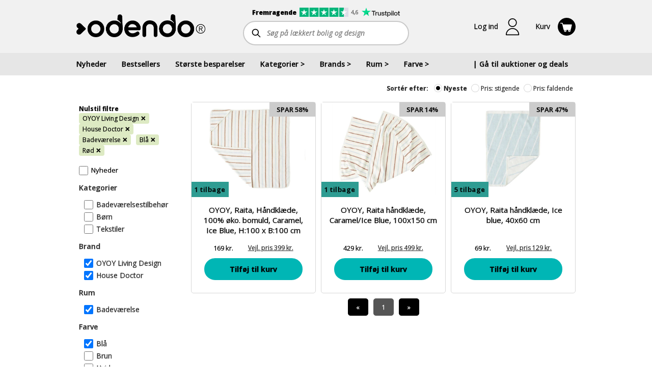

--- FILE ---
content_type: text/html; charset=utf-8
request_url: https://www.odendo.dk/shop/brands/collectionId=82-collectionId=78/rum/badevaerelse/farve/collectionId=168-collectionId=169
body_size: 10215
content:

<!DOCTYPE html>
<html lang="da">
<head><script>(function(w,i,g){w[g]=w[g]||[];if(typeof w[g].push=='function')w[g].push(i)})
(window,'GTM-M8T6N56','google_tags_first_party');</script><script>(function(w,d,s,l){w[l]=w[l]||[];(function(){w[l].push(arguments);})('set', 'developer_id.dY2E1Nz', true);
		var f=d.getElementsByTagName(s)[0],
		j=d.createElement(s);j.async=true;j.src='/54da/';
		f.parentNode.insertBefore(j,f);
		})(window,document,'script','dataLayer');</script>
    <title>K&#248;b interi&#248;r, brugskunst og boligindretning p&#229; Odendo</title>

    <meta http-equiv="Content-Type" content="text/html; charset=utf-8">

    <link rel="preconnect" href="https://cdn.odendo.com" />
    <link rel="preconnect" href="https://fonts.gstatic.com" crossorigin/>
    <link rel="dns-prefetch" href="https://cdn.odendo.com" />

    <link rel="preload" href="https://fonts.googleapis.com/css?family=Open+Sans+Condensed:300,700|Open+Sans:400,400i,600,700,700i,800,800i&display=swap" as="style"/>
    <link rel="preload" href="https://cdn.odendo.com/mobile/mthemes/odendo.dk/theme.css?v=2053" as="style">
    <link rel="preload" href="/dist/topSite.css?v=2053" as="style"/>
    <link rel="preload" href="/dist/vue-vendors.js?v=2053" as="script" fetchpriority="high">
    <link rel="preload" href="/dist/vueInit.js?v=2053" as="script">
    <link rel="preload" href="https://cdnjs.cloudflare.com/polyfill/v3/polyfill.min.js?version=4.8.0&features=default%2Cdom4%2Ces2015%2Ces2016%2Ces2017%2Ces2018%2Ces2019%2Ces2020%2Ces2021%2Ces2022%2Ces2023%2Ces5%2Ces6%2Ces7" as="script">
    <link rel="preload" href="/dist/consentStorage.js?v=2053" as="script">
    <link rel="preload" href="/api/v1/resources/language/labels.js?v=2053" as="script">
    <link rel="preload" href="https://cdn.odendo.com/auction/scripts/jquery.min.js" as="script">
    <link rel="preload" href="/dist/topSite.js?v=2053" as="script">
    <link rel="preload" href="/dist/auctionSocket.js?v=2053" as="script">
    <link rel="preload" href="/dist/main.js?v=2053" as="script">
    <link rel="preload" href="/dist/smoothSizeContainer.js?v=2053" as="script">
    
    
    
    

    
    <meta property="fb:app_id" content="236070949884906" />
    

    <script>
        window.dataLayer = window.dataLayer || [];
        function gtag() { window.dataLayer.push(arguments); }
        
        (function() {
            const fbqQueue = [];
            var fbqInterval = setInterval(function() {
                if (typeof window.fbq === 'function') {
                    clearInterval(fbqInterval);
                    while (fbqQueue.length > 0) {
                        var event = fbqQueue.shift();
                        window.fbq.apply(null, event);
                    }
                    window.queueFbqEvent = function () {
                        window.fbq.apply(null, arguments);
                    }
                }
            }, 1000);
        
            window.queueFbqEvent = function() {
                fbqQueue.push(arguments);
            };
        })();
        
        window.addEventListener('unhandledrejection', event => {
          const error = event.reason;
          if (error != null && typeof(error) === "object" && "isAxiosError" in error && error.isAxiosError && error.config && error.config.url) {
            console.error(`Error in request to: ${error.config.url}`);
          }
        });
    </script>
    
    
                
                <link rel="stylesheet" type="text/css" href="/dist/topSite.css?v=2053" />
            
            
                <link rel="stylesheet" type="text/css" href="/dist/frontendProductListInfo.css?v=2053" />
            
            
                <link rel="stylesheet" type="text/css" href="/dist/frontendProductList_filter.css?v=2053" />
            
            
                <link rel="stylesheet" type="text/css" href="/dist/frontendProductList.css?v=2053" />
            
            
                <link rel="stylesheet" type="text/css" href="/dist/productListItem_multiColumn.css?v=2053" />
            
            
                <link rel="stylesheet" type="text/css" href="/dist/productListItem_onePerRow.css?v=2053" />
            
            
                <link rel="stylesheet" type="text/css" href="/dist/frontendProductList_list.css?v=2053" />
            

    <link rel="stylesheet" type="text/css" href="https://fonts.googleapis.com/css?family=Open+Sans+Condensed:300,700|Open+Sans:400,400i,600,700,700i,800,800i&display=swap" fetchpriority="high"/>
    <link rel="stylesheet" type="text/css" href="/dist/topSite.css?v=2053" fetchpriority="high"/>
    <script src="https://cdnjs.cloudflare.com/polyfill/v3/polyfill.min.js?version=4.8.0&features=default%2Cdom4%2Ces2015%2Ces2016%2Ces2017%2Ces2018%2Ces2019%2Ces2020%2Ces2021%2Ces2022%2Ces2023%2Ces5%2Ces6%2Ces7" fetchpriority="high"></script>
    <script>
        (function () {
            const odendo = {
                staticFileVersion: "2053",
                basePath: "/shop-forside",
                baseListPath: "/shop",
                pageContext: "shop",
                pageTags: []
            };
            Object.defineProperty(window, "odendo", {
                get: function () {
                    return odendo;
                },
            });
        })();

        Object.defineProperty(window, "_odendo_staticFilesVersion", {
            value: "2053",
            writable: false,
        });
            
        gtag("consent", "default", {
            "ad_storage": "denied",
            "ad_user_data": "denied",
            "ad_personalization": "denied",
            "analytics_storage": "denied",
            "functionality_storage": "denied", 
            "personalization_storage": "denied",
            "security_storage": "denied"
        });

    </script>

    <script id="CookieConsent" src="https://policy.app.cookieinformation.com/uc.js" data-culture="DA"
            data-gcm-version="2.0" type="text/javascript"></script>
    
    

        <script type="text/javascript" src="https://appleid.cdn-apple.com/appleauth/static/jsapi/appleid/1/da_DK/appleid.auth.js" defer async fetchpriority="low"></script>

    <script>
        window.odendoTrackingService_init_gtmEnabled = true;
        window.odendoTrackingService_init_currencyCode = "DKK";
    </script>



    <meta property="og:type" content="website" />
    <meta property="og:url" content="https://www.odendo.dk/shop" />
        <meta property="og:image" content="https://cdn.odendo.com/resources/og/fallback-content-image.png" />


        <meta property="og:title" content="K&#248;b interi&#248;r, brugskunst og boligindretning p&#229; Odendo" />

        <meta property="og:description" content="Altid gratis fragt og altid billigste netpris! St&#248;t gode form&#229;l med 5% n&#229;r du k&#248;ber interi&#248;r, brugskunst og boligindretning p&#229; Odendo." />
        <meta name="description" content="Altid gratis fragt og altid billigste netpris! St&#248;t gode form&#229;l med 5% n&#229;r du k&#248;ber interi&#248;r, brugskunst og boligindretning p&#229; Odendo." />



        <link rel="canonical" href="https://www.odendo.dk/shop" />

    <link href="https://cdn.odendo.com/mobile/mthemes/odendo.dk/theme.css?v=2053" rel="stylesheet" type="text/css" />
    <meta name="viewport" content="width=device-width, height=device-height, initial-scale=1.0, maximum-scale=5.0, minimum-scale=1.0">

    

    <link rel="icon" href="https://cdn.odendo.com/mobile/mthemes/odendo.dk/images/favicon.ico" />
    <link rel="apple-touch-icon" href="https://cdn.odendo.com/mobile/mthemes/odendo.dk/images/apple-touch-icon.png" />
    
    

    

    
    
    <script type="text/javascript" src="https://cdn.odendo.com/auction/scripts/jquery.min.js" fetchpriority="high"></script>
        <script defer src="https://cdn.odendo.com/auction/scripts/jquery-migrate-1.2.1.min.js" async fetchpriority="low"></script>
        <script type="text/javascript" src="https://cdn.odendo.com/auction/scripts/select2.min.js" async defer fetchpriority="low"></script>
    
    <script type="text/javascript" src="/api/v1/resources/language/labels.js?v=2053" fetchpriority="high"></script>
    <script>
        (function () {
            const globals = {};
            globals.locale = "da-DK";
            globals.currency = "DKK";
            globals.mobile = false;
            globals.desktop = true;
            globals.responsive = false;
            globals.motds = [];
            globals.additionalBanners = []; 
            globals.additionalEffects = [];
            globals.motdPageTags = [];
            Object.freeze(globals);
            Object.defineProperty(window.odendo, "globals", {
                get: function () {
                    return globals;
                },
            });
        })();
    </script>
    
    
    
    
    
    
                
                <script type="text/javascript" 
                        src="/dist/smoothSizeContainer.js?v=2053"
                        fetchpriority="high"
                        ></script>
            
            
                <script type="text/javascript" 
                        src="/dist/vue-vendors.js?v=2053"
                        fetchpriority="high"
                        ></script>
            
            
                <script type="text/javascript" 
                        src="/dist/vueInit.js?v=2053"
                        fetchpriority="high"
                        ></script>
            
            
                <script type="text/javascript" 
                        src="/dist/topSite.js?v=2053"
                        fetchpriority="high"
                        ></script>
            
            
                <script type="text/javascript" 
                        src="/dist/auctionSocket.js?v=2053"
                        fetchpriority="high"
                        ></script>
            
            
                <script type="text/javascript" 
                        src="/dist/main.js?v=2053"
                        fetchpriority="high"
                        ></script>
            
            
                <script type="text/javascript" 
                        src="/dist/frontendProductListUrlParsers.js?v=2053"
                        fetchpriority="high"
                        ></script>
            
            
                <script type="text/javascript" 
                        src="/dist/frontendProductListInfo.js?v=2053"
                        fetchpriority="high"
                        ></script>
            
            
                <script type="text/javascript" 
                        src="/dist/frontendProductList_filter.js?v=2053"
                        fetchpriority="high"
                        ></script>
            
            
                <script type="text/javascript" 
                        src="/dist/productListItem_commons.js?v=2053"
                        fetchpriority="high"
                        ></script>
            
            
                <script type="text/javascript" 
                        src="/dist/productListItem_multiColumn.js?v=2053"
                        fetchpriority="high"
                        ></script>
            
            
                <script type="text/javascript" 
                        src="/dist/productListItem_onePerRow.js?v=2053"
                        fetchpriority="high"
                        ></script>
            
            
                <script type="text/javascript" 
                        src="/dist/frontendProductList_list.js?v=2053"
                        fetchpriority="high"
                        ></script>
            


    
    
    
    
    

    
    


    <script>
        main.default.getTracking().then(function (tracking) {
            tracking.odendoTrackingService.trackPageView();
        });
    </script>


<script>  window.dataLayer = window.dataLayer || [];  dataLayer.push({"pageType":"Other"});</script>    <!-- MODIFIED Google Tag Manager -->
<script>
(function (w, d, s, l, i) {
	w[l] = w[l] || [];
	w[l].push({
		'gtm.start':
		new Date().getTime(),
		event: 'gtm.js'
	});
	var f = d.getElementsByTagName(s)[0],
	j = d.createElement(s),
	dl = l != 'dataLayer' ? '&l=' + l : '';
	j.async = true;
	j.src = 'https://www.googletagmanager.com/gtm.js?id='+i+dl;
	f.parentNode.insertBefore(j, f);
})(window, document, 'script', 'dataLayer', 'GTM-M8T6N56');
</script>
<!-- MODIFIED End Google Tag Manager -->

<!-- Google Tag Manager --
<script>(function(w,d,s,l,i){w[l]=w[l]||[];w[l].push({'gtm.start':
new Date().getTime(),event:'gtm.js'});var f=d.getElementsByTagName(s)[0],
j=d.createElement(s),dl=l!='dataLayer'?'&l='+l:'';j.defer=true;j.src=
'https://www.googletagmanager.com/gtm.js?id='+i+dl;f.parentNode.insertBefore(j,f);
})(window,document,'script','dataLayer','GTM-M8T6N56');</script>
!-- End Google Tag Manager -->
        <!-- Custom html start -->
<meta http-equiv="X-UA-Compatible" content="IE=edge"> 

<meta name="p:domain_verify" content="fe3d684bd9e5b6ba9f012955cbb90fef"/>


<link rel="apple-touch-icon" sizes="57x57" href="https://cdn.odendo.com/mobile/mthemes/odendo.dk/images/favicon/apple-touch-icon-57x57.png?v=M4j2kRoxwp">
<link rel="apple-touch-icon" sizes="60x60" href="https://cdn.odendo.com/mobile/mthemes/odendo.dk/images/favicon/apple-touch-icon-60x60.png?v=M4j2kRoxwp">
<link rel="apple-touch-icon" sizes="72x72" href="https://cdn.odendo.com/mobile/mthemes/odendo.dk/images/favicon/apple-touch-icon-72x72.png?v=M4j2kRoxwp">
<link rel="apple-touch-icon" sizes="76x76" href="https://cdn.odendo.com/mobile/mthemes/odendo.dk/images/favicon/apple-touch-icon-76x76.png?v=M4j2kRoxwp">
<link rel="apple-touch-icon" sizes="114x114" href="https://cdn.odendo.com/mobile/mthemes/odendo.dk/images/favicon/apple-touch-icon-114x114.png?v=M4j2kRoxwp">
<link rel="apple-touch-icon" sizes="120x120" href="https://cdn.odendo.com/mobile/mthemes/odendo.dk/images/favicon/apple-touch-icon-120x120.png?v=M4j2kRoxwp">
<link rel="apple-touch-icon" sizes="144x144" href="https://cdn.odendo.com/mobile/mthemes/odendo.dk/images/favicon/apple-touch-icon-144x144.png?v=M4j2kRoxwp">
<link rel="apple-touch-icon" sizes="152x152" href="https://cdn.odendo.com/mobile/mthemes/odendo.dk/images/favicon/apple-touch-icon-152x152.png?v=M4j2kRoxwp">
<link rel="apple-touch-icon" sizes="180x180" href="https://cdn.odendo.com/mobile/mthemes/odendo.dk/images/favicon/apple-touch-icon-180x180.png?v=M4j2kRoxwp">
<link rel="icon" type="image/png" href="https://cdn.odendo.com/mobile/mthemes/odendo.dk/images/favicon/favicon-32x32.png?v=M4j2kRoxwp" sizes="32x32">
<link rel="icon" type="image/png" href="https://cdn.odendo.com/mobile/mthemes/odendo.dk/images/favicon/android-chrome-192x192.png?v=M4j2kRoxwp" sizes="192x192">
<link rel="icon" type="image/png" href="https://cdn.odendo.com/mobile/mthemes/odendo.dk/images/favicon/favicon-96x96.png?v=M4j2kRoxwp" sizes="96x96">
<link rel="icon" type="image/png" href="https://cdn.odendo.com/mobile/mthemes/odendo.dk/images/favicon/favicon-16x16.png?v=M4j2kRoxwp" sizes="16x16">
<link rel="manifest" href="https://cdn.odendo.com/mobile/mthemes/odendo.dk/images/favicon/manifest.json?v=M4j2kRoxwp">
<meta name="msapplication-TileColor" content="#000000">
<meta name="msapplication-TileImage" content="https://cdn.odendo.com/mobile/mthemes/odendo.dk/images/favicon/mstile-144x144.png?v=M4j2kRoxwp">
<meta name="msapplication-config" content="https://cdn.odendo.com/mobile/mthemes/odendo.dk/images/favicon/browserconfig.xml?v=M4j2kRoxwp">
<meta name="theme-color" content="#ffffff">

<meta name="google-site-verification" content="LJG4k_lgQMmKSItIqD8foXSt_ctlu9oiCu0-rN_w9Vs" />

<!-- Active Campaign start -->
<script type="text/javascript">
    (function(e,t,o,n,p,r,i){e.visitorGlobalObjectAlias=n;e[e.visitorGlobalObjectAlias]=e[e.visitorGlobalObjectAlias]||function(){(e[e.visitorGlobalObjectAlias].q=e[e.visitorGlobalObjectAlias].q||[]).push(arguments)};e[e.visitorGlobalObjectAlias].l=(new Date).getTime();r=t.createElement("script");r.src=o;r.defer=true;i=t.getElementsByTagName("script")[0];i.parentNode.insertBefore(r,i)})(window,document,"https://diffuser-cdn.app-us1.com/diffuser/diffuser.js","vgo");
    vgo('setAccount', '26830270');
    vgo('setTrackByDefault', true);

    vgo('process');
</script>
<!-- Active Campaign end -->

<script
  src="https://js-de.sentry-cdn.com/7d5be9c726f0ab53e101e4e3b33d2f40.min.js"
  crossorigin="anonymous"
></script>
<script>
  Sentry.onLoad(function() {
    Sentry.init({
        // You can add any additional configuration here
      });
  });
</script>

<!--script src="/dist/cookieConsent.js" fetchpriority="high"></script-->        <!-- Custom html end -->

    
    <script>
        

        window.hashRegisterRedirects = window.hashRegisterRedirects || [];
        hashRegisterRedirects.push(["#company", "/auctioncompany/CompanySignup"]);
        hashRegisterRedirects.push(["#cause", "/mteam/GoToTeamSignupArticle"]);
        hashRegisterRedirects.push(["#gotocausecompanysignup", "/AuctionRequest/GoToCauseCompanySignup"]);
        window.IsAuthenticated = "false";
        const isAuthenticated = (function () {
            var isAuthenticated = window.IsAuthenticated === "true" || window.IsAuthenticated;
            window.IsAuthenticated = undefined;
        
            localStorage.setItem("userAuthenticated", isAuthenticated);
        
            return function () {
                if (localStorage == null)
                    return isAuthenticated;
                var item = localStorage.getItem("userAuthenticated");
                if (item !== "true" && item !== "false")
                    return isAuthenticated;
                return item === "true";
            };
        
        })();
        window.isAuthenticated = isAuthenticated;
    </script>

    
    
</head>

<body class="desktop  IsArticle" >
    <div id="teleported"></div>
    <script type="text/javascript" src="https://cdn.odendo.com/auction/scripts/jquery.customweb.js" fetchpriority="low" defer async></script>
    <div class="body-modal-container"></div>
    <div class="left-side-nav-container"></div>
    <div class="right-side-nav-container"></div>
    <div class="site-content">
        <!--Start facebook login-->
<div id="fb-root">
</div>
<script type="text/javascript">
    var SafeFB = (function() {
        var fbVar = null;

        var running = false;

        var methodsQueue = [];

        var runMethod = function(method) {
            if (fbVar == null) {
                methodsQueue.push(method);
                return false;
            } else {
                method(fbVar);
                return true;
            }
        };

        var declare = function(newFbVar) {
            if (fbVar != null) {
                throw new Error("Already declared!");
            }
            fbVar = newFbVar;
            return true;
        }

        var runAllMethods = function() {
            while (methodsQueue.length > 0) {
                var method = methodsQueue.shift();
                method(fbVar);
            }
        };

        return {
            run: function (method) {
                try {
                    while (running) {
                    }
                    running = true;
                    return runMethod(method);
                } finally {
                    running = false;
                }
                return false;
            },
            declare: function (fb) {
                var result = false;
                try {
                    while (running) {
                    }
                    running = true;
                    result = declare(fb);
                } finally {
                    running = false;
                }
                if (result == true)
                    runAllMethods();
            }
        };
    })();

    window.fbAsyncInit = function () {
        FB.init({
            appId: '236070949884906',
            channelUrl: 'http://production.mcb.dk/Facebook/channel.html', // Channel File
            status: true, // check login status
            cookie: true, // enable cookies to allow the server to access the session
            xfbml: true  // parse XFBML
        });
        SafeFB.declare(FB);
    };


    // Load the SDK asynchronously
    (function (d) {
        var js, id = 'facebook-jssdk', ref = d.getElementsByTagName('script')[0];
        if (d.getElementById(id)) { return; }
        js = d.createElement('script'); js.id = id; 
        js.async = true;
        js.defer = true;
        js.setAttribute("fetchpriority","low");
        js.src = "//connect.facebook.com/en_US/all.js";
        ref.parentNode.insertBefore(js, ref);
    } (document));
    
</script>
        <!--End facebook login-->

        

        

        <div id="topPageContent" class="">


<script>window.facebookIssueText = "";</script>

<header id="headerb753c2a416504882ba138e606647c336"></header>

<script>
    topSite.init("#headerb753c2a416504882ba138e606647c336");
    topSite.update({"locale":"da-DK","menuItems":[{"name":"Nyheder","link":"/shop"},{"name":"Bestsellers","link":"/shop-bestsellere"},{"name":"Største besparelser","link":"/shop?sort=SavingAmountPercentageDesc"},{"name":"Kategorier","items":[{"name":"Accessories","count":33,"link":"/shop/bolig-og-design/kategorier/accessories"},{"name":"Badeværelsestilbehør","count":33,"link":"/shop/bolig-og-design/kategorier/badevaerelsestilbehoer"},{"name":"Børn","count":226,"link":"/shop/bolig-og-design/kategorier/boern"},{"name":"Elektronik, lyd og gadgets","count":6,"link":"/shop/bolig-og-design/kategorier/elektronik-hoejtalere-gadgets"},{"name":"Figurer","count":44,"link":"/shop/bolig-og-design/kategorier/figurer"},{"name":"Gulvtæpper","count":150,"link":"/shop/bolig-og-design/kategorier/gulvtaepper"},{"name":"Hudpleje og velvære","count":34,"link":"/shop/bolig-og-design/kategorier/hudpleje-velvaere"},{"name":"Jul","count":108,"link":"/shop/bolig-og-design/kategorier/julen"},{"name":"Knager og hylder","count":56,"link":"/shop/bolig-og-design/kategorier/knager-og-hylder"},{"name":"Krus og kopper","count":10,"link":"/shop/bolig-og-design/kategorier/krus-kopper"},{"name":"Kurve","count":18,"link":"/shop/bolig-og-design/kategorier/kurve"},{"name":"Køkkenudstyr","count":154,"link":"/shop/bolig-og-design/kategorier/koekkenudstyr"},{"name":"Lamper og belysning","count":49,"link":"/shop/bolig-og-design/kategorier/lamper-belysning"},{"name":"Lanterner","count":31,"link":"/shop/bolig-og-design/kategorier/lanterner"},{"name":"LED lys","count":34,"link":"/shop/bolig-og-design/kategorier/led-lys"},{"name":"Lysestager","count":166,"link":"/shop/bolig-og-design/kategorier/lysestager"},{"name":"Møbler","count":19,"link":"/shop/bolig-og-design/kategorier/shopmoebler"},{"name":"Opbevaring","count":116,"link":"/shop/bolig-og-design/kategorier/opbevaring"},{"name":"Puder og plaider","count":191,"link":"/shop/bolig-og-design/kategorier/puder-og-plaider"},{"name":"Sengetøj","count":19,"link":"/shop/bolig-og-design/kategorier/sengetoej"},{"name":"Spejle","count":20,"link":"/shop/bolig-og-design/kategorier/spejle"},{"name":"Stearinlys","count":22,"link":"/shop/bolig-og-design/kategorier/stearinlys"},{"name":"Tasker","count":21,"link":"/shop/bolig-og-design/kategorier/tasker"},{"name":"Tekstiler","count":277,"link":"/shop/bolig-og-design/kategorier/tekstiler"},{"name":"Udeliv","count":128,"link":"/shop/bolig-og-design/kategorier/udeliv"},{"name":"Ure og smykker","count":15,"link":"/shop/bolig-og-design/kategorier/ure-og-smykker"},{"name":"Urtepotter og krukker","count":81,"link":"/shop/bolig-og-design/kategorier/urtepotter-og-krukker"},{"name":"Vaser","count":144,"link":"/shop/bolig-og-design/kategorier/vaser"}]},{"name":"Brands","items":[{"name":"Accantus","count":1,"link":"/shop/bolig-og-design/brand/accantus"},{"name":"Andersen Furniture","count":5,"link":"/shop/bolig-og-design/brand/andersen-furniture"},{"name":"Architectmade","count":1,"link":"/shop/bolig-og-design/brand/architectmade"},{"name":"Au Maison","count":1,"link":"/shop/bolig-og-design/brand/au-maison"},{"name":"Axelsen & Søn","count":3,"link":"/shop/bolig-og-design/brand/axelsen-soen"},{"name":"Aykasa","count":17,"link":"/shop/bolig-og-design/brand/aykasa"},{"name":"AYTM","count":65,"link":"/shop/bolig-og-design/brand/aytm"},{"name":"Bahne","count":1,"link":"/shop/bolig-og-design/brand/bahne"},{"name":"Bloomingville","count":26,"link":"/shop/bolig-og-design/brand/bloomingville"},{"name":"by NORD","count":8,"link":"/shop/bolig-og-design/brand/by-nord"},{"name":"Chic Antique","count":35,"link":"/shop/bolig-og-design/brand/chic-antique"},{"name":"Christina Lundsteen","count":15,"link":"/shop/bolig-og-design/brand/christina-lundsteen"},{"name":"Columbine","count":23,"link":"/shop/bolig-og-design/brand/columbine"},{"name":"Compliments","count":19,"link":"/shop/bolig-og-design/brand/compliments"},{"name":"Consilimo","count":13,"link":"/shop/bolig-og-design/brand/consilimo"},{"name":"Design Letters","count":7,"link":"/shop/bolig-og-design/brand/design-letters"},{"name":"Det gamle apotek","count":8,"link":"/shop/bolig-og-design/brand/det-gamle-apotek"},{"name":"EDELWEISS","count":20,"link":"/shop/bolig-og-design/brand/edelweiss"},{"name":"FableWood","count":42,"link":"/shop/bolig-og-design/brand/fablewood"},{"name":"FLEXA","count":69,"link":"/shop/bolig-og-design/brand/flexa"},{"name":"FLSK","count":6,"link":"/shop/bolig-og-design/brand/flsk"},{"name":"Grums","count":7,"link":"/shop/bolig-og-design/brand/grums"},{"name":"GUS Design","count":2,"link":"/shop/bolig-og-design/brand/gus-design"},{"name":"Halo design","count":6,"link":"/shop/bolig-og-design/brand/halo-design"},{"name":"Hemverk","count":3,"link":"/shop/bolig-og-design/brand/hemverk"},{"name":"Holm","count":1,"link":"/shop/bolig-og-design/brand/holm"},{"name":"HOLMEN","count":12,"link":"/shop/bolig-og-design/brand/holmen"},{"name":"House Doctor","count":71,"link":"/shop/bolig-og-design/brand/house-doctor"},{"name":"House of Sander","count":10,"link":"/shop/bolig-og-design/brand/house-of-sander"},{"name":"Humdakin","count":1,"link":"/shop/bolig-og-design/brand/humdakin"},{"name":"Hübsch","count":25,"link":"/shop/bolig-og-design/brand/hubsch"},{"name":"Hygsom","count":27,"link":"/shop/bolig-og-design/brand/hygsom"},{"name":"Ib Laursen","count":97,"link":"/shop/bolig-og-design/brand/ib-laursen"},{"name":"io scandinavia","count":65,"link":"/shop/bolig-og-design/brand/io-scandinavia"},{"name":"La Vida","count":3,"link":"/shop/bolig-og-design/brand/la-vida"},{"name":"Lauvring","count":46,"link":"/shop/bolig-og-design/brand/lauvring"},{"name":"Lene Bjerre","count":14,"link":"/shop/bolig-og-design/brand/lene-bjerre"},{"name":"Lilla och stora Björn","count":7,"link":"/shop/bolig-og-design/brand/lilla-och-stora-bjoern"},{"name":"LIND DNA","count":10,"link":"/shop/bolig-og-design/brand/lind-dna"},{"name":"Louise Roe","count":2,"link":"/shop/bolig-og-design/brand/louise-roe"},{"name":"Lucie Kaas","count":27,"link":"/shop/bolig-og-design/brand/lucie-kaas"},{"name":"Madam Stoltz","count":5,"link":"/shop/bolig-og-design/brand/madam-stoltz"},{"name":"Menu","count":3,"link":"/shop/bolig-og-design/brand/menu"},{"name":"Meraki","count":15,"link":"/shop/bolig-og-design/brand/meraki"},{"name":"Mette Ditmer","count":30,"link":"/shop/bolig-og-design/brand/mette-ditmer"},{"name":"Morsø","count":8,"link":"/shop/bolig-og-design/brand/morsoe"},{"name":"Muubs","count":26,"link":"/shop/bolig-og-design/brand/muubs"},{"name":"Nicolas Vahé","count":6,"link":"/shop/bolig-og-design/brand/nicolas-vahe"},{"name":"Nordal","count":69,"link":"/shop/bolig-og-design/brand/nordal"},{"name":"Nordic Flame","count":3,"link":"/shop/bolig-og-design/brand/nordic-flame"},{"name":"Nordic Sense","count":4,"link":"/shop/bolig-og-design/brand/nordic-sense"},{"name":"Nordiq","count":39,"link":"/shop/bolig-og-design/brand/nordiq"},{"name":"Normann Copenhagen","count":16,"link":"/shop/bolig-og-design/brand/normann-copenhagen"},{"name":"Novoform","count":9,"link":"/shop/bolig-og-design/brand/novoform"},{"name":"OYOY Living Design","count":77,"link":"/shop/bolig-og-design/brand/oyoy-living-design"},{"name":"Present Time","count":20,"link":"/shop/bolig-og-design/brand/present-time"},{"name":"Ro Collection","count":11,"link":"/shop/bolig-og-design/brand/ro-collections"},{"name":"Rug Solid","count":12,"link":"/shop/bolig-og-design/brand/rug-solid"},{"name":"Silkeborg Uldspinderi","count":132,"link":"/shop/bolig-og-design/brand/silkeborg-uldspinderi"},{"name":"Speedtsberg","count":5,"link":"/shop/bolig-og-design/brand/speedtsberg"},{"name":"Spring Copenhagen","count":5,"link":"/shop/bolig-og-design/brand/spring-copenhagen"},{"name":"Stelton","count":2,"link":"/shop/bolig-og-design/brand/stelton"},{"name":"Stences","count":25,"link":"/shop/bolig-og-design/brand/stences"},{"name":"Södahl","count":8,"link":"/shop/bolig-og-design/brand/soedahl"},{"name":"Treats","count":3,"link":"/shop/bolig-og-design/brand/treats"},{"name":"Villa Collection","count":2,"link":"/shop/bolig-og-design/brand/villa-collection"},{"name":"Vondels","count":8,"link":"/shop/bolig-og-design/brand/vondels"},{"name":"Zone Denmark","count":8,"link":"/shop/bolig-og-design/brand/zone-denmark"}]},{"name":"Rum","items":[{"name":"Badeværelse","count":148,"link":"/shop/bolig-og-design/rum/badevaerelse"},{"name":"Børneværelse","count":132,"link":"/shop/bolig-og-design/rum/boernevaerelse"},{"name":"Entré","count":15,"link":"/shop/bolig-og-design/rum/entre"},{"name":"Have","count":130,"link":"/shop/bolig-og-design/rum/have"},{"name":"Kontor","count":83,"link":"/shop/bolig-og-design/rum/kontor"},{"name":"Køkken","count":400,"link":"/shop/bolig-og-design/rum/koekken"},{"name":"Soveværelse","count":156,"link":"/shop/bolig-og-design/rum/sovevaerelse"},{"name":"Spisestue","count":151,"link":"/shop/bolig-og-design/rum/spisestue"},{"name":"Stue","count":744,"link":"/shop/bolig-og-design/rum/stue"}]},{"name":"Farve","items":[{"name":"Beige","count":22,"link":"/shop/bolig-og-design/farve/beige"},{"name":"Blå","count":83,"link":"/shop/bolig-og-design/farve/blaa"},{"name":"Brun","count":189,"link":"/shop/bolig-og-design/farve/brun"},{"name":"Grøn","count":104,"link":"/shop/bolig-og-design/farve/groen"},{"name":"Grå","count":233,"link":"/shop/bolig-og-design/farve/graa"},{"name":"Gul","count":41,"link":"/shop/bolig-og-design/farve/gul"},{"name":"Guld","count":35,"link":"/shop/bolig-og-design/farve/guld"},{"name":"Hvid","count":201,"link":"/shop/bolig-og-design/farve/hvid"},{"name":"Karamel","count":1,"link":"/shop/bolig-og-design/farve/karamel"},{"name":"Messing","count":18,"link":"/shop/bolig-og-design/farve/messing"},{"name":"Mørkegrøn","count":1,"link":"/shop/bolig-og-design/farve/moerkegroen"},{"name":"Mørkegrå","count":7,"link":"/shop/bolig-og-design/farve/moerkegraa"},{"name":"Natur","count":176,"link":"/shop/bolig-og-design/farve/natur"},{"name":"Orange","count":37,"link":"/shop/bolig-og-design/farve/orange"},{"name":"Rosa","count":52,"link":"/shop/bolig-og-design/farve/rosa"},{"name":"Rød","count":50,"link":"/shop/bolig-og-design/farve/roed"},{"name":"Råhvid","count":80,"link":"/shop/bolig-og-design/farve/raahvid"},{"name":"Sand","count":38,"link":"/shop/bolig-og-design/farve/sand"},{"name":"Sort","count":198,"link":"/shop/bolig-og-design/farve/sort"}]},{"name":"| Gå til auktioner og deals","link":"/","customClassName":"pull-right-desktop"}],"totalCauseAmount":null,"totalCauseAmountCurrency":"DKK","totalCauseAmountUpdated":null,"totalUserDonation":null,"totalUserDonationCurrency":null,"isLoggedIn":false,"newsletterManagement":{"manageAuctionNewsletter":true,"auctionNewsletters":[{"newsletterType":3,"label":"Ja tak, jeg vil gerne modtage Odendos nyhedsbrev og SMS med masser af spændende tilbud. Du kan til enhver tid afmelde dig igen. Vi passer godt på dine oplysninger.","checked":true,"mailSystemListGuid":20}],"auctionSource":null},"userDetails":null,"loginModel":{"returnUrl":"https://www.odendo.dk/shop/brands/collectionId=82-collectionId=78/rum/badevaerelse/farve/collectionId=168-collectionId=169","auctionSource":null},"cartCount":0,"additionalProfileItems":[],"managementItems":[],"paymentLinksInfo":null,"parkingAddonIcon":false,"loginSettings":{"urlForTerms":"/handelsbetingelser.html","urlForPrivacyPolicy":"/persondatapolitik.html","urlForFbLogin":"/API/FacebookLogin","urlForAppleLogin":"/API/AppleLogin","urlForEmailLogin":"/maccount/LoginFromPopup","urlForForgottenPassword":"/maccount/ForgotPassword?resp=json","urlForEmailSignup":"/maccount/Register?resp=json","tokenForForgottenPassword":"Do29rMj1Ms2at3NNhtOtewZZ4_f4dS7gy16DvWL4EP_GSfypLe31tt38aLoA1i3zl6O-VJ2DI9yuDjs3iuewRlNicdbPXBrW2OMspReoNko1:eMhC8H92vkfDwQPJjHHDBeHC8EdQNcVDsxSFltxsWg1gzDWYgAbCFelGGXw0o85CkTsTHRIPbhUdm4yZu9spT8hlvfhLOu3By_nAz7e1Fs81","phoneValidationOnSignup":false},"pageInfo":{"isCheckout":false,"auctionCheckoutBidKey":null,"pageContext":"shop"},"trustpilot":{"scoreText":"Fremragende","scoreAltText":"4,6 stjerner på trustpilot","logoAltText":"trustpilot","scoreNumber":4.6,"link":"https://dk.trustpilot.com/review/odendo.dk?sort=recency&stars=5","reviews":600},"blankMode":false});
</script>        </div>


<div class="content-width  page-content ">
        <div class="page-column">



<script>
(window.ProductListFilterIds = window.ProductListFilterIds != null ? window.ProductListFilterIds : []).push("DefaultList");
</script>

<div id="domId5b4868a367944b7aa2994e5794594020"></div>

<script>
    frontendProductList_filter.loadFilterComponent(document.getElementById("domId5b4868a367944b7aa2994e5794594020"), {"matchedLogicalName":"/shop","matchedLogicalNameModuleGuid":25,"matchedLogicalNameSubModuleGuid":0,"matchedLogicalNameEntityGuid":285609,"viewName":"","viewId":"","collectionFilter":{"enabled":true,"viewMode":1,"collectionIdName":"ProductCollectionFilter.ProductCollectionIds"},"productListGuid":108,"productFilterId":"DefaultList","sorting":{"options":[{"text":"Nyeste","value":"StartDateDesc","selected":false},{"text":"Pris: stigende","value":"BuyNowPriceAsc","selected":false},{"text":"Pris: faldende","value":"BuyNowPriceDesc","selected":false}],"initialValue":"StartDateDesc"}});
</script>        </div>

        <div class="page-column">


<div id="c78adeefc46204507b9fa5f41a4e89883"></div>

<script>
    frontendProductListInfo.infoBlocks.loadBreadcrumb("#c78adeefc46204507b9fa5f41a4e89883", false)
</script><div class="sorting-placeholder"></div>

<div id="c22d465f6d3ab4387b2f00f91f83aef87"></div>

<script>
    frontendProductListInfo.infoBlocks.loadTopDescription("#c22d465f6d3ab4387b2f00f91f83aef87")
</script>

<div id="domId58957b19e8654bad8fe531ba8ec4da0c" class="async-product-list loading"></div>

<script>
    frontendProductList_list.loadListComponent(document.getElementById("domId58957b19e8654bad8fe531ba8ec4da0c"), {"productListId":108,"productFilterId":"DefaultList","pageSize":24,"pagingMode":"Paging","mode":2,"mobileMode":2,"initialSort":"StartDateDesc","initialSegmentState":[{"products":[],"totalProducts":1643,"leadingProductsLoaded":null,"title":null,"identifier":"main","isMain":true,"isGallery":false,"productsLoaded":1643,"fullyLoaded":true}],"totalProducts":1643}, null);
    frontendProductList_list.initializeToTopScroller();
</script>

<div id="c0b349f37ec7a4d4091620702d724c54e"></div>

<script>
    frontendProductListInfo.infoBlocks.loadLongDescription("#c0b349f37ec7a4d4091620702d724c54e")
</script>        </div>
</div>

    <footer class="site-footer">
<div class="block-box-list ">
</div>


<site-footer-component></site-footer-component>    </footer>

        
        

                <!--Start insert email popup-->
        <!--End insert email popup-->

        </div>
<script src="//rum-static.pingdom.net/pa-570df400abe53db1111b911f.js" defer></script>

<div id="fb-root"></div>
<script>(function(d, s, id) {
  var js, fjs = d.getElementsByTagName(s)[0];
  if (d.getElementById(id)) return;
  js = d.createElement(s); js.id = id;
  js.src = "//connect.facebook.com/vi_VN/sdk.js#xfbml=1&version=v2.3&appId=229117220569986";
  fjs.parentNode.insertBefore(js, fjs);
}(document, 'script', 'facebook-jssdk'));</script>

<!-- Google Tag Manager (noscript) -->
<noscript><iframe src="https://www.googletagmanager.com/ns.html?id=GTM-M8T6N56"
height="0" width="0" style="display:none;visibility:hidden"></iframe></noscript>
<!-- End Google Tag Manager (noscript) -->


        <script defer src="https://cdn.odendo.com/auction/scripts/tinybox2.js" type="text/javascript"  async></script>
        <script defer src="https://cdn.odendo.com/auction/scripts/date.format.js?v=2053" type="text/javascript"  async></script>
        <script defer src="https://cdn.odendo.com/auction/scripts/emile.min.js" type="text/javascript" async></script>
        <script defer src="https://cdn.odendo.com/auction/scripts/jquery.easing.1.3.js" type="text/javascript" async></script>
        <script defer src="https://cdnjs.cloudflare.com/ajax/libs/jquery.lazyload/1.9.1/jquery.lazyload.min.js" async></script>
        
        <script defer src="/dist/legacyMainZepto.js?v=2053" type="text/javascript"></script>
        
        
        
    
        <!-- Adform Tracking Code BEGIN -->
        <script type="text/javascript">
            window._adftrack = Array.isArray(window._adftrack) ? window._adftrack : (window._adftrack ? [window._adftrack] : []);
            window._adftrack.push({
                pm: 1272333,
                divider: encodeURIComponent('|'),
                pagename: encodeURIComponent('WebsiteName|SectionName|SubSection|PageName')
            });
            (function() {
                var s = document.createElement('script');
                s.type = 'text/javascript';
                s.async = true;
                s.defer = true;
                s.src = 'https://track.adform.net/serving/scripts/trackpoint/async/';
                var x = document.getElementsByTagName('script')[0];
                x.parentNode.insertBefore(s, x);
            })();
        </script>
        <noscript>
            <p style="margin: 0; padding: 0; border: 0;">
                <img src="https://track.adform.net/Serving/TrackPoint/?divider=%7C&amp;pm=1272333&amp;ADFPageName=WebsiteName%7CSectionName%7CSubSection%7CPageName" width="1" height="1" alt=""/>
            </p>
        </noscript>
        <!-- Adform Tracking Code END -->

    <link href='https://cdn.odendo.com/auction/scripts/select2.min.css' rel="stylesheet" type="text/css" fetchpriority="low" media="screen" />
                
                <script type="text/javascript" 
                        src="/dist/footer.js?v=2053"
                        fetchpriority="low"
                        defer></script>
            

<script defer src="https://static.cloudflareinsights.com/beacon.min.js/vcd15cbe7772f49c399c6a5babf22c1241717689176015" integrity="sha512-ZpsOmlRQV6y907TI0dKBHq9Md29nnaEIPlkf84rnaERnq6zvWvPUqr2ft8M1aS28oN72PdrCzSjY4U6VaAw1EQ==" data-cf-beacon='{"version":"2024.11.0","token":"a2497d7ab40b4310b8a4108743063fb5","r":1,"server_timing":{"name":{"cfCacheStatus":true,"cfEdge":true,"cfExtPri":true,"cfL4":true,"cfOrigin":true,"cfSpeedBrain":true},"location_startswith":null}}' crossorigin="anonymous"></script>
</body>
</html>


--- FILE ---
content_type: application/javascript
request_url: https://www.odendo.dk/dist/productListItem_multiColumn.js?v=2053
body_size: 50979
content:
try{let e="undefined"!=typeof window?window:"undefined"!=typeof global?global:"undefined"!=typeof globalThis?globalThis:"undefined"!=typeof self?self:{},t=(new e.Error).stack;t&&(e._sentryDebugIds=e._sentryDebugIds||{},e._sentryDebugIds[t]="e8b6470f-33d7-46fa-a8b8-3adae873e043",e._sentryDebugIdIdentifier="sentry-dbid-e8b6470f-33d7-46fa-a8b8-3adae873e043")}catch(e){}var productListItem_multiColumn;("undefined"!=typeof window?window:"undefined"!=typeof global?global:"undefined"!=typeof globalThis?globalThis:"undefined"!=typeof self?self:{}).SENTRY_RELEASE={id:"ae7c32e4b6f16eaf1b26ebeb36db9c0c804b1241"},(self.webpackChunkodendoWeb=self.webpackChunkodendoWeb||[]).push([[2009,3839,7313,7860],{1260:(e,t,n)=>{var r=n(71354),o=n(76314)(r);o.push([e.id,".fade-n-slide-enter-active_fxdS_,.fade-n-slide-leave-active_giPcP{transition:opacity .5s,height .5s,width .5s,margin .5s,padding .5s;overflow:hidden}.fade-n-slide-enter-active--x2_Fcf21,.fade-n-slide-leave-active--x2_lL6go{transition:opacity .25s,height .25s,width .25s,margin .25s,padding .25s;overflow:hidden}.fade-n-slide-enter-active--x3_mpEvi,.fade-n-slide-leave-active--x3_Np_f_{transition:opacity .1666666667s,height .1666666667s,width .1666666667s,margin .1666666667s,padding .1666666667s;overflow:hidden}.fade-n-slide-enter-active--x4_zgyPm,.fade-n-slide-leave-active--x4_Exe4P{transition:opacity .1666666667s,height .1666666667s,width .1666666667s,margin .1666666667s,padding .1666666667s;overflow:hidden}.fade-n-slide-enter-active--x5_WP1SX,.fade-n-slide-leave-active--x5_Ljbzp{transition:opacity .1666666667s,height .1666666667s,width .1666666667s,margin .1666666667s,padding .1666666667s;overflow:hidden}.height-enabled_RQ076.fade-n-slide-enter_TfpXg,.height-enabled_RQ076.fade-n-slide-leave-to_mIyil{height:0;margin-top:0;margin-bottom:0;padding-top:0;padding-bottom:0}.width-enabled_JYyik.fade-n-slide-enter_TfpXg,.width-enabled_JYyik.fade-n-slide-leave-to_mIyil{width:0;margin-left:0;margin-right:0;padding-left:0;padding-right:0}.fade-n-slide-enter_TfpXg,.fade-n-slide-leave-to_mIyil{opacity:0}","",{version:3,sources:["webpack://./src/new/commons/components/FadeAndSlide.vue"],names:[],mappings:"AAAA,kEAAsD,kEAAkE,CAAC,eAAe,CAAC,0EAA8D,uEAAuE,CAAC,eAAe,CAAC,0EAA8D,+GAA+G,CAAC,eAAe,CAAC,0EAA8D,+GAA+G,CAAC,eAAe,CAAC,0EAA8D,+GAA+G,CAAC,eAAe,CAAC,iGAAyE,QAAQ,CAAC,YAAY,CAAC,eAAe,CAAC,aAAa,CAAC,gBAAgB,CAAC,+FAAuE,OAAO,CAAC,aAAa,CAAC,cAAc,CAAC,cAAc,CAAC,eAAe,CAAC,uDAA2C,SAAS",sourcesContent:[".fade-n-slide-enter-active,.fade-n-slide-leave-active{transition:opacity .5s,height .5s,width .5s,margin .5s,padding .5s;overflow:hidden}.fade-n-slide-enter-active--x2,.fade-n-slide-leave-active--x2{transition:opacity .25s,height .25s,width .25s,margin .25s,padding .25s;overflow:hidden}.fade-n-slide-enter-active--x3,.fade-n-slide-leave-active--x3{transition:opacity .1666666667s,height .1666666667s,width .1666666667s,margin .1666666667s,padding .1666666667s;overflow:hidden}.fade-n-slide-enter-active--x4,.fade-n-slide-leave-active--x4{transition:opacity .1666666667s,height .1666666667s,width .1666666667s,margin .1666666667s,padding .1666666667s;overflow:hidden}.fade-n-slide-enter-active--x5,.fade-n-slide-leave-active--x5{transition:opacity .1666666667s,height .1666666667s,width .1666666667s,margin .1666666667s,padding .1666666667s;overflow:hidden}.height-enabled.fade-n-slide-enter,.height-enabled.fade-n-slide-leave-to{height:0;margin-top:0;margin-bottom:0;padding-top:0;padding-bottom:0}.width-enabled.fade-n-slide-enter,.width-enabled.fade-n-slide-leave-to{width:0;margin-left:0;margin-right:0;padding-left:0;padding-right:0}.fade-n-slide-enter,.fade-n-slide-leave-to{opacity:0}"],sourceRoot:""}]),o.locals={"fade-n-slide-enter-active":"fade-n-slide-enter-active_fxdS_","fade-n-slide-leave-active":"fade-n-slide-leave-active_giPcP","fade-n-slide-enter-active--x2":"fade-n-slide-enter-active--x2_Fcf21","fade-n-slide-leave-active--x2":"fade-n-slide-leave-active--x2_lL6go","fade-n-slide-enter-active--x3":"fade-n-slide-enter-active--x3_mpEvi","fade-n-slide-leave-active--x3":"fade-n-slide-leave-active--x3_Np_f_","fade-n-slide-enter-active--x4":"fade-n-slide-enter-active--x4_zgyPm","fade-n-slide-leave-active--x4":"fade-n-slide-leave-active--x4_Exe4P","fade-n-slide-enter-active--x5":"fade-n-slide-enter-active--x5_WP1SX","fade-n-slide-leave-active--x5":"fade-n-slide-leave-active--x5_Ljbzp","height-enabled":"height-enabled_RQ076","fade-n-slide-enter":"fade-n-slide-enter_TfpXg","fade-n-slide-leave-to":"fade-n-slide-leave-to_mIyil","width-enabled":"width-enabled_JYyik"},e.exports=o},3156:(e,t,n)=>{"use strict";n.d(t,{A:()=>d});var r=n(49347),o=n(15765);const i=["data-page"],a={style:{"line-height":"0"}},l=["href"],s=(0,r.defineComponent)({__name:"advert",props:{item:{type:Object,required:!0},mobile:Boolean,scaleOfScreen:{type:Number,default:1}},setup:e=>(t,n)=>((0,r.openBlock)(),(0,r.createElementBlock)("li",{class:(0,r.normalizeClass)(["advert-item"]),"data-item-type":"advert","data-page":e.item.page},[(0,r.createElementVNode)("div",a,[(0,r.createElementVNode)("a",{href:e.item.link,target:"_blank",class:"advert-link"},[(0,r.createVNode)(o.A,{mobile:e.mobile,item:e.item,"scale-of-screen":e.scaleOfScreen},null,8,["mobile","item","scale-of-screen"])],8,l)])],8,i))}),d=(0,n(66262).A)(s,[["__scopeId","data-v-928c2b70"]])},4078:(e,t,n)=>{"use strict";n.d(t,{v:()=>i});var r=n(64609),o=n(58051);function i(e,t,n){(0,r._)().updateCartCount(t),!0===n&&(0,o.getTracking)().then(t=>{t.odendoTrackingService.trackAddToCart(e.toString())})}},5878:(e,t,n)=>{"use strict";n.d(t,{v:()=>i});var r=n(10810),o=n(49347);const i=(0,r.nY)("login",()=>{const e=(0,o.ref)(null),t=(0,o.ref)(!1);return{step:e,open:t,openLoginMode:function(n){e.value=n,t.value=!0}}})},6361:(e,t,n)=>{"use strict";function r(e){return null==e}n.d(t,{k:()=>r})},7405:(e,t,n)=>{"use strict";n.d(t,{A:()=>s});var r=n(49347),o=n(15765);const i=["data-page"],a=["href"],l=(0,r.defineComponent)({__name:"advert",props:{item:{type:Object,required:!0},mobile:Boolean,scaleOfScreen:{type:Number,default:1}},emits:["mounted","unmount"],setup(e,{emit:t}){const n=t;return(0,r.onMounted)(()=>{n("mounted")}),(0,r.onBeforeUnmount)(()=>{n("unmount")}),(t,n)=>((0,r.openBlock)(),(0,r.createElementBlock)("li",{class:(0,r.normalizeClass)(["advert-item"]),"data-item-type":"advert","data-page":e.item.page},[(0,r.createElementVNode)("div",null,[(0,r.createElementVNode)("a",{href:e.item.link,target:"_blank"},[(0,r.createVNode)(o.A,{mobile:e.mobile,item:e.item,"scale-of-screen":e.scaleOfScreen},null,8,["mobile","item","scale-of-screen"])],8,a)])],8,i))}}),s=(0,n(66262).A)(l,[["__scopeId","data-v-32a6a9da"]])},8544:(e,t,n)=>{"use strict";var r;n.d(t,{B:()=>o});const o=void 0===globalThis.window&&!("DedicatedWorkerGlobalScope"===(null===(r=globalThis.constructor)||void 0===r?void 0:r.name))},9746:(e,t,n)=>{"use strict";n.d(t,{A:()=>K});var r=n(49347),o=n(46511),i=n(24538),a=n(21980),l=n(76056),s=n(58216),d=n(85822),c=n(16273);const u=n.p+"7ede2cdd9eae1f555caf.svg";var p=n(63488),m=n(71083),f=n(87408),h=n(8544);const g=(0,f.R)(()=>{if(h.B)return(0,r.ref)([]);const e=new Worker(new URL(n.p+n.u(5305),n.b),{name:"FollowedProductsWorker",type:void 0});e.onmessage=e=>{const n=e.data;t.value.push(...n)},e.postMessage("fetchFollowedProductIds");const t=(0,r.ref)([]);return t}),v=(0,n(10810).nY)("auth",()=>{const e=(0,r.ref)(!1);return{isAuthenticated:()=>e.value,setAuthenticated(t){e.value=t}}});var y=n(5878);const b=["alt"],k=(0,r.defineComponent)({__name:"follow-button",props:{productId:{type:Number,required:!0}},setup(e){const t=e,{labels:n}=(0,p.b)(),o=g.get(),i=v(),a=(0,y.v)();return(l,s)=>{var d;return(0,r.openBlock)(),(0,r.createElementBlock)("img",{src:u,class:(0,r.normalizeClass)({"bell-image":!0,"follow-btn":!0,following:null!=e.productId&&(null===(d=(0,r.unref)(o))||void 0===d?void 0:d.includes(e.productId))}),alt:(0,r.unref)(n).frontendProductpage.subscription.sub,width:"21",height:"20",onClick:s[0]||(s[0]=(0,r.withModifiers)(e=>async function(){var e;if(!0===i.isAuthenticated()){if(null==t.productId)throw new Error("no id");await async function(e){const t=await m.A.post(`/auctionProduct/ToggleSubscribeProduct/${e}`);if(1!==t.data.Success)throw new Error("Failed");return 1==t.data.Subscribed}(t.productId)?null!=o.value&&0==o.value.includes(t.productId)&&o.value.push(t.productId):1==(null===(e=o.value)||void 0===e?void 0:e.includes(t.productId))&&o.value.splice(o.value.indexOf(t.productId),1)}else a.openLoginMode("login")}(),["stop","prevent"]))},null,10,b)}}});var x=n(66262);const w=(0,x.A)(k,[["__scopeId","data-v-5764f880"]]);var S=n(97090),B=n(4078),A=n(51548),I=n(19117),T=n(95211),C=n(88542),L=n(71057),N=n(77007),E=n(35578),_=n(51848);const V=["data-productid","data-page"],P={class:"product-image-container"},z={class:"image-bounds"},D={key:7,class:"discount-badge"},O={class:"product-details-container"},M={key:0,class:"time-container"},U={class:"time-header"},$={class:"time-blocks"},W={key:1,class:"amounts auction-amounts"},F={key:0,class:"bid-amount"},j={class:"value-amount"},R={key:2,class:"amounts"},G={key:0,class:"shop-amount"},H={key:1,class:"value-amount line-through"},Q={class:"call-to-action"},Y=["disabled"],q={key:0,class:(0,r.normalizeClass)(["success-text"])},Z=["href"],X={key:0,class:"follow-action"},J=(0,r.defineComponent)({__name:"product",props:{isGalleryItem:Boolean,productId:Number,productName:String,link:String,overlayText:String,overlayTextType:String,thirdPartyStamp:Boolean,fewLeft:Boolean,itemsLeft:Number,relatedAuctionStamp:Boolean,relatedShopStamp:Boolean,mobile:Boolean,forceLazyLoadImage:Boolean,secondsLeft:Number,indexOfList:Number,timeIsNotStarted:Boolean,imageInfo:Object,page:Number,isAuction:Boolean,isShop:Boolean,isBuynow:Boolean,trackingInfo:Object,productValue:Number,hasBid:Boolean,price:Number,scaleOfScreen:{type:Number,default:1},overwriteActionButtonText:String,overwriteActionButton:Boolean,overwriteSettings:Object,actionButtonLoading:Boolean,expectedContentType:String,visible:{type:Boolean,default:!0},registration:Object},emits:["action-button-click","update:productId","update:productName","update:link","update:overlayText","update:overlayTextType","update:thirdPartyStamp","update:fewLeft","update:relatedAuctionStamp","update:relatedShopStamp","update:secondsLeft","update:timeIsNotStarted","update:isAuction","update:isShop","update:isBuynow","update:productValue","update:hasBid","update:price","mounted","unmount"],setup(e,{emit:t}){const n=t,{labels:u}=(0,p.b)(),f=(0,r.ref)(),h=e,g=(0,r.computed)(()=>h.isShop?h.timeIsNotStarted?u.frontendProductList.productSpecs.headers.timeLeftToStart_shop:u.frontendProductList.productSpecs.headers.timeLeft_shop:h.timeIsNotStarted?u.frontendProductList.productSpecs.headers.timeLeftToStart:u.frontendProductList.productSpecs.headers.timeLeft),v=new d.WM(0),y=(0,r.ref)({days:{unit:" ",value:void 0},hours:{unit:" ",value:void 0},minutes:{unit:" ",value:void 0},seconds:{unit:" ",value:void 0}}),b=(0,r.ref)(!1),k=(0,r.computed)(()=>null==h.imageInfo||null!=h.imageInfo.pictureUrl?h.imageInfo:{pictureUrl:c,pictureWidth:470,pictureHeight:353,pictureSrcSet:void 0,pictureSrcSetAsWebp:void 0,pictureUrlAsWebp:void 0,altText:"No image"});function x(e){v.setTotalSeconds(e),y.value=function(e,t){var n,r,o,i;const a=e.getAllTime();return{days:{unit:null!==(n=t.days)&&void 0!==n?n:"",value:a.days},hours:{unit:null!==(r=t.hours)&&void 0!==r?r:"",value:a.hours},minutes:{unit:null!==(o=t.minutes)&&void 0!==o?o:"",value:a.minutes},seconds:{unit:null!==(i=t.seconds)&&void 0!==i?i:"",value:a.seconds}}}(v,u.frontendProductList.productSpecs.time)}(0,r.watch)(()=>h.secondsLeft,(e,t)=>{if(1==h.visible&&null!=h.productId&&null!=e){if(null!=t&&~~e==~~t)return;x(e)}},{immediate:!0}),(0,r.watch)(()=>h.visible,(e,t)=>{if(e&&!t){if(null==h.productId)return;if(null==h.secondsLeft)return;x(h.secondsLeft)}});const J=(0,r.computed)(()=>!0===h.isShop),K=(0,r.computed)(()=>b.value||h.actionButtonLoading),ee=(0,r.computed)(()=>null==h.productId?" ":J.value?u.frontendProductpage.specs.addToCart:h.isShop&&!(0,I.u)(u.frontendProductList.productSpecs.actionTexts.makeOffer_shop)?u.frontendProductList.productSpecs.actionTexts.makeOffer_shop:h.isBuynow&&!(0,I.u)(u.frontendProductList.productSpecs.actionTexts.makeOffer_buyNow)?u.frontendProductList.productSpecs.actionTexts.makeOffer_buyNow:u.frontendProductList.productSpecs.actionTexts.makerOffer),te=(0,r.ref)();return(0,r.onMounted)(()=>{if(n("mounted",te.value),(0,A.o)(h,n),null==te.value)throw new Error("missing ref");null!=h.trackingInfo&&(0,N.p)(te.value,h.trackingInfo)}),(0,r.onBeforeUnmount)(()=>{n("unmount",te.value)}),(t,n)=>{var d,c,p,v,x;return(0,r.openBlock)(),(0,r.createElementBlock)("li",{ref_key:"el",ref:te,"data-productid":e.productId,class:(0,r.normalizeClass)(["product-item",e.mobile?"forced-mobile":"",e.isGalleryItem?"gallery-item":""]),"data-item-type":"product","data-page":e.page,key:e.productId},[(0,r.createElementVNode)("div",P,[((0,r.openBlock)(),(0,r.createBlock)((0,r.resolveDynamicComponent)(null!=e.link&&""!=e.link?"a":"span"),{href:e.link,class:"product-image","data-product-link":""},{default:(0,r.withCtx)(()=>{var t;return[(0,r.createElementVNode)("div",z,[null==k.value?((0,r.openBlock)(),(0,r.createBlock)(E.A,{key:0,box:"","aspect-ratio":"4/3"})):((0,r.openBlock)(),(0,r.createBlock)(l.A,{key:1,"scale-of-screen":e.scaleOfScreen,item:k.value,"fixed-width":void e.isGalleryItem,"provided-image-width":e.isGalleryItem?230:void 0,"fill-width":"",lazy:e.forceLazyLoadImage||null==e.indexOfList||e.indexOfList>4,"fallback-width":"700","fallback-height":"525","fallback-aspect-ratio":"4/3"},null,8,["scale-of-screen","item","fixed-width","provided-image-width","lazy"])),null!=e.overlayText?((0,r.openBlock)(),(0,r.createBlock)(a.A,{type:e.overlayTextType,key:e.overlayTextType},{default:(0,r.withCtx)(()=>[(0,r.createTextVNode)((0,r.toDisplayString)(e.overlayText),1)],void 0,!0),_:1},8,["type"])):(0,r.createCommentVNode)("v-if",!0),e.thirdPartyStamp?((0,r.openBlock)(),(0,r.createBlock)(a.A,{type:"third-party-stamp",key:"third-party-stamp"})):(0,r.createCommentVNode)("v-if",!0),e.fewLeft?((0,r.openBlock)(),(0,r.createBlock)(a.A,{type:"few-left",key:"few-left"},{default:(0,r.withCtx)(()=>[(0,r.createTextVNode)((0,r.toDisplayString)(e.itemsLeft),1)],void 0,!0),_:1})):(0,r.createCommentVNode)("v-if",!0),e.relatedAuctionStamp?((0,r.openBlock)(),(0,r.createBlock)(a.A,{type:"related-auction",key:"related-auction"})):(0,r.createCommentVNode)("v-if",!0),e.relatedShopStamp?((0,r.openBlock)(),(0,r.createBlock)(a.A,{type:"related-shop",key:"related-shop"})):(0,r.createCommentVNode)("v-if",!0),e.isShop&&null!=e.productValue&&null!=e.price&&e.productValue>e.price&&Math.round(100*(1-e.price/e.productValue))>=10?((0,r.openBlock)(),(0,r.createElementBlock)("div",D,(0,r.toDisplayString)((0,r.unref)(T.G)(null!==(t=(0,r.unref)(u).frontendProductList.discount)&&void 0!==t?t:"",Math.round(100*(1-e.price/e.productValue))+"%")),1)):(0,r.createCommentVNode)("v-if",!0),e.mobile&&e.isAuction&&null!=e.productId?((0,r.openBlock)(),(0,r.createBlock)(w,{key:8,class:"follow-action-floating","product-id":e.productId},null,8,["product-id"])):(0,r.createCommentVNode)("v-if",!0)])]},void 0,!0),_:1},8,["href"]))]),(0,r.createElementVNode)("div",O,[null==e.productId&&"shop"!=e.expectedContentType||null!=e.secondsLeft&&(0,r.unref)(o.P)(e.secondsLeft)?((0,r.openBlock)(),(0,r.createElementBlock)("div",M,[(0,r.createElementVNode)("span",U,[null==e.productId?((0,r.openBlock)(),(0,r.createElementBlock)(r.Fragment,{key:0},[(0,r.createTextVNode)(" ")],64)):((0,r.openBlock)(),(0,r.createElementBlock)(r.Fragment,{key:1},[(0,r.createTextVNode)((0,r.toDisplayString)(g.value),1)],64))]),(0,r.createElementVNode)("div",$,[null!=e.secondsLeft?((0,r.openBlock)(),(0,r.createElementBlock)(r.Fragment,{key:0},[(0,r.createVNode)(s.default,{"forced-mobile":e.mobile,value:null==e.secondsLeft?void 0:e.secondsLeft>0?y.value.days.value:0,unit:y.value.days.unit},null,8,["forced-mobile","value","unit"]),n[3]||(n[3]=(0,r.createElementVNode)("span",{class:"time-block-separator"},null,-1)),(0,r.createVNode)(s.default,{"forced-mobile":e.mobile,value:null==e.secondsLeft?void 0:e.secondsLeft>0?y.value.hours.value:0,unit:y.value.hours.unit},null,8,["forced-mobile","value","unit"]),n[4]||(n[4]=(0,r.createElementVNode)("span",{class:"time-block-separator"},null,-1)),(0,r.createVNode)(s.default,{"forced-mobile":e.mobile,value:null==e.secondsLeft?void 0:e.secondsLeft>0?y.value.minutes.value:0,unit:y.value.minutes.unit},null,8,["forced-mobile","value","unit"]),n[5]||(n[5]=(0,r.createElementVNode)("span",{class:"time-block-separator"},null,-1)),(0,r.createVNode)(s.default,{"forced-mobile":e.mobile,value:null==e.secondsLeft?void 0:e.secondsLeft>0?y.value.seconds.value:0,unit:y.value.seconds.unit},null,8,["forced-mobile","value","unit"])],64)):(0,r.createCommentVNode)("v-if",!0)])])):(0,r.createCommentVNode)("v-if",!0),n[6]||(n[6]=(0,r.createElementVNode)("hr",{class:"name-top-line"},null,-1)),n[0]||((0,r.setBlockTracking)(-1,!0),(n[0]=((0,r.openBlock)(),(0,r.createBlock)((0,r.resolveDynamicComponent)(null!=e.link&&""!=e.link?"a":"span"),{class:"product-title",href:e.link,"data-product-link":""},{default:(0,r.withCtx)(()=>[null==e.productId?((0,r.openBlock)(),(0,r.createElementBlock)(r.Fragment,{key:0},[null==e.productName?((0,r.openBlock)(),(0,r.createBlock)(_.A,{key:0,r:.55,max:70})):(0,r.createCommentVNode)("v-if",!0)],64)):((0,r.openBlock)(),(0,r.createElementBlock)(r.Fragment,{key:1},[(0,r.createTextVNode)((0,r.toDisplayString)(e.productName),1)],64))],void 0,!0),_:1},8,["href"]))).cacheIndex=0,(0,r.setBlockTracking)(1),n[0]),n[7]||(n[7]=(0,r.createElementVNode)("hr",{class:"name-bottom-line"},null,-1)),e.isAuction||null==e.productId?((0,r.openBlock)(),(0,r.createElementBlock)("div",W,[null!=e.price||null==e.productId?((0,r.openBlock)(),(0,r.createElementBlock)("div",F,[null==e.productId?((0,r.openBlock)(),(0,r.createElementBlock)(r.Fragment,{key:0},[(0,r.createTextVNode)(" ")],64)):e.hasBid?((0,r.openBlock)(),(0,r.createElementBlock)(r.Fragment,{key:2},[(0,r.createTextVNode)((0,r.toDisplayString)((0,r.unref)(u).frontendProductList.productSpecs.headers.currentBid)+": ",1)],64)):((0,r.openBlock)(),(0,r.createElementBlock)(r.Fragment,{key:1},[(0,r.createTextVNode)((0,r.toDisplayString)((0,r.unref)(u).frontendProductList.productSpecs.headers.minimumPrice)+": ",1)],64)),null==e.productId||null==e.price?((0,r.openBlock)(),(0,r.createElementBlock)(r.Fragment,{key:3},[(0,r.createTextVNode)(" ")],64)):((0,r.openBlock)(),(0,r.createElementBlock)(r.Fragment,{key:4},[(0,r.createTextVNode)((0,r.toDisplayString)((0,r.unref)(i.e)(e.price)),1)],64))])):(0,r.createCommentVNode)("v-if",!0),(0,r.createElementVNode)("div",j,[null==e.productValue||null==e.productId?((0,r.openBlock)(),(0,r.createElementBlock)(r.Fragment,{key:0},[(0,r.createTextVNode)(" ")],64)):((0,r.openBlock)(),(0,r.createElementBlock)(r.Fragment,{key:1},[(0,r.createTextVNode)((0,r.toDisplayString)(null!==(c=(0,r.unref)(C.d)(null===(d=e.overwriteSettings)||void 0===d?void 0:d.overwriteEstimateLabel))&&void 0!==c?c:(0,r.unref)(u).frontendProductList.productSpecs.headers.estimatedValue)+": ",1)],64)),null==e.productId||null==e.productValue?((0,r.openBlock)(),(0,r.createElementBlock)(r.Fragment,{key:2},[(0,r.createTextVNode)(" ")],64)):((0,r.openBlock)(),(0,r.createElementBlock)(r.Fragment,{key:3},[(0,r.createTextVNode)((0,r.toDisplayString)((0,r.unref)(i.e)(e.productValue)),1)],64))])])):e.isShop?((0,r.openBlock)(),(0,r.createElementBlock)("div",R,[null!=e.price?((0,r.openBlock)(),(0,r.createElementBlock)("div",G,(0,r.toDisplayString)((0,r.unref)(i.e)(e.price)),1)):(0,r.createCommentVNode)("v-if",!0),null!=e.productValue&&(null==e.price||e.productValue>e.price)?((0,r.openBlock)(),(0,r.createElementBlock)("div",H,[null!=e.productValue&&(null==e.price||e.productValue>e.price)?((0,r.openBlock)(),(0,r.createElementBlock)(r.Fragment,{key:0},[(0,r.createTextVNode)((0,r.toDisplayString)(null!==(v=(0,r.unref)(C.d)(null===(p=e.overwriteSettings)||void 0===p?void 0:p.overwriteEstimateLabel))&&void 0!==v?v:(0,r.unref)(u).frontendProductList.productSpecs.headers.shopEstimatedPrice)+": "+(0,r.toDisplayString)((0,r.unref)(i.e)(e.productValue)),1)],64)):((0,r.openBlock)(),(0,r.createElementBlock)(r.Fragment,{key:1},[(0,r.createTextVNode)(" ")],64))])):(0,r.createCommentVNode)("v-if",!0)])):(0,r.createCommentVNode)("v-if",!0),e.isAuction||e.isShop||e.isBuynow||e.overwriteActionButton||null==e.productId?((0,r.openBlock)(),(0,r.createElementBlock)("div",{key:3,class:(0,r.normalizeClass)(["actions-container",e.isAuction?"auction-actions-container":""])},[(0,r.createElementVNode)("div",Q,[e.overwriteActionButton?((0,r.openBlock)(),(0,r.createElementBlock)("button",{key:0,type:"button",class:(0,r.normalizeClass)(["action-button",K.value?"loading":""]),disabled:!!K.value||void 0,onClick:n[1]||(n[1]=e=>t.$emit("action-button-click",e))},(0,r.toDisplayString)(e.overwriteActionButtonText),11,Y)):((0,r.openBlock)(),(0,r.createBlock)((0,r.resolveDynamicComponent)(null!=e.link&&""!=e.link?"a":"span"),{key:1,class:(0,r.normalizeClass)(["action-button",K.value?"loading":""]),href:null!==(x=e.link)&&void 0!==x?x:J.value?void 0:"#","data-product-link":"",onClick:n[2]||(n[2]=e=>async function(e){if(null!=h.productId){if(J.value){e.preventDefault(),b.value=!0;try{const e=await m.A.post("/auctionProduct/addToCart",void 0,{params:{productId:h.productId,orderQuantity:1}});if(!0!==e.data.success)throw new Error(e.data.errors.join("\n"));return(0,B.v)(h.productId,e.data.cartItemsCount,e.data.firstAdd),void(f.value=e.data.cartLink)}finally{b.value=!1}}}else e.preventDefault()}(e))},{default:(0,r.withCtx)(()=>[(0,r.createTextVNode)((0,r.toDisplayString)(ee.value),1)],void 0,!0),_:1},8,["class","href"])),(0,r.createVNode)(S.A,null,{default:(0,r.withCtx)(()=>{var e,t;return[(0,r.unref)(L.g)(f.value)||null==f.value?(0,r.createCommentVNode)("v-if",!0):((0,r.openBlock)(),(0,r.createElementBlock)("div",q,[((0,r.openBlock)(!0),(0,r.createElementBlock)(r.Fragment,null,(0,r.renderList)((t=(null!==(e=(0,r.unref)(u).frontendProductpage.specs.addedToCart)&&void 0!==e?e:"").split("{0}"),t.map((e,t,n)=>({i:t,txt:e,a:n}))),e=>((0,r.openBlock)(),(0,r.createElementBlock)(r.Fragment,{key:e.i},[(0,r.createTextVNode)((0,r.toDisplayString)(e.txt),1),e.i!=e.a.length-1?((0,r.openBlock)(),(0,r.createElementBlock)("a",{key:0,href:f.value,class:(0,r.normalizeClass)(["cart-link"])},(0,r.toDisplayString)((0,r.unref)(u).frontendProductpage.specs.addedToCartName),9,Z)):(0,r.createCommentVNode)("v-if",!0)],64))),128))]))]},void 0,!0),_:1})]),!e.mobile&&e.isAuction&&null!=e.productId?((0,r.openBlock)(),(0,r.createElementBlock)("div",X,[(0,r.createVNode)(w,{"product-id":e.productId},null,8,["product-id"])])):(0,r.createCommentVNode)("v-if",!0)],2)):(0,r.createCommentVNode)("v-if",!0)]),(0,r.renderSlot)(t.$slots,"default")],10,V)}}}),K=(0,x.A)(J,[["__scopeId","data-v-3998c0b8"]])},10501:(e,t,n)=>{"use strict";n.d(t,{A:()=>z});var r=n(49347),o=n(16273),i=n(66568),a=n(76056),l=n(71083),s=n(97090),d=n(22061),c=n(51548),u=n(63488),p=n(21980),m=n(19117),f=n(95211),h=n(71057),g=n(4078),v=n(77007),y=n(46511),b=n(35578),k=n(51848);const x=["data-productid","data-page"],w=["href","aria-label"],S={key:7,class:"discount-badge"},B=["href","aria-label"],A={key:0,class:"spec row product-time-row"},I={class:"content-text time"},T=["totalsecondsleft","status"],C={key:0,class:"spec col"},L=["href"],N=(0,r.defineComponent)({__name:"product",props:{productId:Number,productName:String,page:Number,imageInfo:Object,overlayText:String,overlayTextType:String,indexOfList:Number,thirdPartyStamp:Boolean,fewLeft:Boolean,itemsLeft:Number,relatedAuctionStamp:Boolean,relatedShopStamp:Boolean,isAuction:Boolean,isBuynow:Boolean,isShop:Boolean,productValue:Number,price:Number,mobile:Boolean,secondsLeft:Number,timeIsNotStarted:Boolean,overwriteSettings:Object,link:String,hasBid:Boolean,priceComparisonEnabled:Boolean,trackingInfo:Object,scaleOfScreen:{type:Number,default:1},registration:Object},emits:["input","update:productId","update:productName","update:link","update:overlayText","update:overlayTextType","update:thirdPartyStamp","update:fewLeft","update:relatedAuctionStamp","update:relatedShopStamp","update:secondsLeft","update:timeIsNotStarted","update:isAuction","update:isShop","update:isBuynow","update:productValue","update:hasBid","update:price"],setup(e,{emit:t}){const n=(0,r.ref)(""),N=e,{labels:E}=(0,u.b)(),_=(0,r.computed)(()=>O.value?E.frontendProductpage.specs.addToCart:N.isShop&&!(0,m.u)(E.frontendProductList.productSpecs.actionTexts.makeOffer_shop)?E.frontendProductList.productSpecs.actionTexts.makeOffer_shop:N.isBuynow&&!(0,m.u)(E.frontendProductList.productSpecs.actionTexts.makeOffer_buyNow)?E.frontendProductList.productSpecs.actionTexts.makeOffer_buyNow:E.frontendProductList.productSpecs.actionTexts.makerOffer),V=t,P=(0,r.ref)(),z=(0,r.ref)(!1);async function D(e){if(null!=N.productId){if(O.value){e.preventDefault(),z.value=!0;try{const e=await l.A.post("/auctionProduct/addToCart",void 0,{params:{productId:N.productId,orderQuantity:1}});if(!0!==e.data.success)throw new Error(e.data.errors.join("\n"));return(0,g.v)(N.productId,e.data.cartItemsCount,e.data.firstAdd),void(P.value=e.data.cartLink)}finally{z.value=!1}}}else e.preventDefault()}const O=(0,r.computed)(()=>!0===N.isShop),M=(0,r.ref)();(0,r.onMounted)(()=>{if(null==M.value)throw new Error("missing ref");(0,c.o)(N,V,n),null!=N.trackingInfo&&(0,v.p)(M.value,N.trackingInfo)});const U=(0,r.computed)(()=>N.isShop?N.timeIsNotStarted?E.frontendProductList.productSpecs.headers.timeLeftToStart_shop:E.frontendProductList.productSpecs.headers.timeLeft_shop:N.timeIsNotStarted?E.frontendProductList.productSpecs.headers.timeLeftToStart:E.frontendProductList.productSpecs.headers.timeLeft),$=(0,r.computed)(()=>null==N.imageInfo||null!=N.imageInfo.pictureUrl?N.imageInfo:{pictureUrl:o,pictureWidth:470,pictureHeight:353,pictureSrcSet:void 0,pictureSrcSetAsWebp:void 0,pictureUrlAsWebp:void 0,altText:""});return(t,o)=>{var l,c,u;return(0,r.openBlock)(),(0,r.createElementBlock)("li",{ref_key:"el",ref:M,"data-productid":e.productId,class:(0,r.normalizeClass)(["",t.$style["product-list-item"],null==e.productId?t.$style["product-list-item--filler"]:"",e.isAuction?t.$style["product-type-auction"]:""]),"data-item-type":"product","data-page":e.page},[(0,r.createElementVNode)("div",{class:(0,r.normalizeClass)(["product-details",t.$style["product-details"]])},[(0,r.createElementVNode)("a",{href:null!==(l=e.link)&&void 0!==l?l:"#","aria-label":e.productName,class:(0,r.normalizeClass)(["product-image",t.$style["product-image"]]),"data-product-link":""},[(0,r.createElementVNode)("div",null,[null==$.value?((0,r.openBlock)(),(0,r.createBlock)(b.A,{key:0,box:"","aspect-ratio":"4/3"})):((0,r.openBlock)(),(0,r.createBlock)(a.A,{key:1,"scale-of-screen":e.scaleOfScreen,item:$.value,"fill-width":"","provided-image-width":e.mobile?228:void 0,lazy:null==e.indexOfList||e.indexOfList>4},null,8,["scale-of-screen","item","provided-image-width","lazy"])),null!=e.overlayText?((0,r.openBlock)(),(0,r.createBlock)(p.A,{key:2,type:e.overlayTextType},{default:(0,r.withCtx)(()=>[(0,r.createTextVNode)((0,r.toDisplayString)(e.overlayText),1)],void 0,!0),_:1},8,["type"])):(0,r.createCommentVNode)("v-if",!0),e.thirdPartyStamp?((0,r.openBlock)(),(0,r.createBlock)(p.A,{type:"third-party-stamp",key:"third-party-stamp"})):(0,r.createCommentVNode)("v-if",!0),e.fewLeft?((0,r.openBlock)(),(0,r.createBlock)(p.A,{type:"few-left",key:"few-left"},{default:(0,r.withCtx)(()=>[(0,r.createTextVNode)((0,r.toDisplayString)(e.itemsLeft),1)],void 0,!0),_:1})):(0,r.createCommentVNode)("v-if",!0),e.relatedAuctionStamp?((0,r.openBlock)(),(0,r.createBlock)(p.A,{type:"related-auction",key:"related-auction"})):(0,r.createCommentVNode)("v-if",!0),e.relatedShopStamp?((0,r.openBlock)(),(0,r.createBlock)(p.A,{type:"related-shop",key:"related-shop"})):(0,r.createCommentVNode)("v-if",!0),e.isShop&&null!=e.productValue&&null!=e.price&&e.productValue>e.price&&Math.round(100*(1-e.price/e.productValue))>=10?((0,r.openBlock)(),(0,r.createElementBlock)("div",S,(0,r.toDisplayString)((0,r.unref)(f.G)(null!==(c=(0,r.unref)(E).frontendProductList.discount)&&void 0!==c?c:"",Math.round(100*(1-e.price/e.productValue))+"%")),1)):(0,r.createCommentVNode)("v-if",!0)])],10,w),(0,r.createElementVNode)("div",{class:(0,r.normalizeClass)(["",t.$style["under-content"]])},[o[0]||((0,r.setBlockTracking)(-1,!0),(o[0]=(0,r.createElementVNode)("div",{class:(0,r.normalizeClass)(["",t.$style["title-row"]])},[(0,r.createElementVNode)("a",{href:null!==(u=e.link)&&void 0!==u?u:"#","aria-label":e.productName,class:(0,r.normalizeClass)(["product-title",t.$style["product-title"]]),"data-product-link":""},[(0,r.createElementVNode)("span",null,[null==e.productName?((0,r.openBlock)(),(0,r.createBlock)(k.A,{key:0,r:.45,max:70})):((0,r.openBlock)(),(0,r.createElementBlock)(r.Fragment,{key:1},[(0,r.createTextVNode)((0,r.toDisplayString)(e.productName),1)],64))])],10,B)],2)).cacheIndex=0,(0,r.setBlockTracking)(1),o[0]),(0,r.createElementVNode)("div",{class:(0,r.normalizeClass)(["product-info",t.$style["product-info"]])},[null!=e.productId?((0,r.openBlock)(),(0,r.createBlock)(i.default,{key:0,"product-id":e.productId,"is-auction":e.isAuction,"is-buynow":e.isBuynow,"is-shop":e.isShop,"product-value":e.productValue,price:e.price,"price-comparison-enabled":e.priceComparisonEnabled,"product-estimated-value":e.productValue,"overwrite-settings":e.overwriteSettings,"has-bid":e.hasBid,onInput:o[3]||(o[3]=e=>t.$emit("input",e)),mobile:e.mobile},{default:(0,r.withCtx)(()=>{var i,a;return[null!=e.secondsLeft&&(0,r.unref)(y.P)(e.secondsLeft)?((0,r.openBlock)(),(0,r.createElementBlock)("div",A,[(0,r.createElementVNode)("div",{class:(0,r.normalizeClass)({"header-text":!0,time:e.mobile})},(0,r.toDisplayString)(U.value),3),e.mobile?((0,r.openBlock)(),(0,r.createElementBlock)(r.Fragment,{key:0},[(0,r.createTextVNode)(" ")],64)):(0,r.createCommentVNode)("v-if",!0),(0,r.createElementVNode)("div",I,[(0,r.createElementVNode)("span",{class:"countdown-text",totalsecondsleft:e.secondsLeft,status:e.timeIsNotStarted?"notStart":"started"},(0,r.toDisplayString)(n.value),9,T)])])):(0,r.createCommentVNode)("v-if",!0),(0,r.createElementVNode)("div",{class:(0,r.normalizeClass)({"spec no-border-after buttons":!0,flex:!e.mobile})},[e.mobile?((0,r.openBlock)(),(0,r.createBlock)(d.A,{key:1,"action-button-text":null!==(a=_.value)&&void 0!==a?a:"","product-id":e.productId,link:e.link,onClick:o[2]||(o[2]=e=>D(e)),busy:z.value},null,8,["action-button-text","product-id","link","busy"])):((0,r.openBlock)(),(0,r.createElementBlock)("div",C,[(0,r.createVNode)(d.A,{"action-button-text":null!==(i=_.value)&&void 0!==i?i:"","product-id":e.productId,link:e.link,onClick:o[1]||(o[1]=e=>D(e)),busy:z.value},null,8,["action-button-text","product-id","link","busy"])])),(0,r.createCommentVNode)('@{\r\n                    var popupArguments = auctionId.HasValue ? (object)new { productId = Model.ProductId, auctionId } : new { productId = Model.ProductId };\r\n                    }\r\n                    @if (!WebsiteProvider.GetSiteParameterBool("Auction_DisableListBidAndBuy") && Model.TypeHasAuction && Model.TimeIsActive)\r\n                    {\r\n                        <div class="spec col">\r\n                            <button id="BidPopUpBtn" type="button" data-productid="@Model.ProductId" class="action-button" onclick="productListPopup.call(this)" data-action="open-popup-bid" data-action-url="@Url.Action(" GenerateBidPopup", "AuctionProduct" , popupArguments)">\r\n                                @Model.SiteVariables.Text("M_Auction_BidButtonText")\r\n                            </button>\r\n                        </div>\r\n                    }\r\n                    @if (!WebsiteProvider.GetSiteParameterBool("Auction_DisableListBidAndBuy") && showBuyNowButton)\r\n                    {\r\n                        <div class="spec col">\r\n                            <button id="BuyNowPopUpBtn" type="button" data-productid="@Model.ProductId" class="action-button" onclick="productListPopup.call(this)" data-action="open-popup-buynow" data-action-url="@Url.Action(" GenerateBuyNowPopup", "AuctionProduct" , popupArguments)">\r\n                                @Model.SiteVariables.Text(Model.TypeHasLoserOffer ? "M_Auction_LoserOffer_ButtonText" : "M_Checkout_BuyNow")\r\n                            </button>\r\n                        </div>\r\n                    }')],2),(0,r.createVNode)(s.A,null,{default:(0,r.withCtx)(()=>{var e,n;return[(0,r.unref)(h.g)(P.value)||null==P.value?(0,r.createCommentVNode)("v-if",!0):((0,r.openBlock)(),(0,r.createElementBlock)("div",{key:0,class:(0,r.normalizeClass)([t.$style["success-text"],"success-text"])},[((0,r.openBlock)(!0),(0,r.createElementBlock)(r.Fragment,null,(0,r.renderList)((n=(null!==(e=(0,r.unref)(E).frontendProductpage.specs.addedToCart)&&void 0!==e?e:"").split("{0}"),n.map((e,t,n)=>({i:t,txt:e,a:n}))),e=>((0,r.openBlock)(),(0,r.createElementBlock)(r.Fragment,{key:e.i},[(0,r.createTextVNode)((0,r.toDisplayString)(e.txt),1),e.i!=e.a.length-1?((0,r.openBlock)(),(0,r.createElementBlock)("a",{key:0,href:P.value,class:(0,r.normalizeClass)(t.$style["cart-link"])},(0,r.toDisplayString)((0,r.unref)(E).frontendProductpage.specs.addedToCartName),11,L)):(0,r.createCommentVNode)("v-if",!0)],64))),128))],2))]},void 0,!0),_:1}),(0,r.createCommentVNode)("<template v-if=\"item.productTypeInt === 8\">\r\n                            <template v-if=\"item.productIsActive && item.timeIsActive && item.specialConfigurations.disableStockLimitations !== true\">\r\n                                <div :class=\"['spec', !mobile ? 'col' : 'row', 'shop-product-stock-status']\">\r\n                                    <div class=\"shop-product-stock-status-row\">\r\n                                        <span>\r\n                                            <i :class=\"'icon-stock-status icon-stock-status--'+item.stockStatusIconCssClass\"></i>\r\n                                            {{item.stockStatusText}}\r\n                                        </span>\r\n                                    </div>\r\n                                </div>\r\n                            </template>\r\n                        </template>")]},void 0,!0),_:1},8,["product-id","is-auction","is-buynow","is-shop","product-value","price","price-comparison-enabled","product-estimated-value","overwrite-settings","has-bid","mobile"])):(0,r.createCommentVNode)("v-if",!0)],2)],2)],2)],10,x)}}});var E=n(29421),_=n.n(E),V=n(66262);const P={};P.$style=_();const z=(0,V.A)(N,[["__cssModules",P],["__scopeId","data-v-7f98a49c"]])},12759:(e,t,n)=>{var r=n(1260);r.__esModule&&(r=r.default),"string"==typeof r&&(r=[[e.id,r,""]]),r.locals&&(e.exports=r.locals),(0,n(70534).A)("4e11ae86",r,!1,{injectType:"linkTag"})},15765:(e,t,n)=>{"use strict";n.d(t,{A:()=>m});var r=n(49347),o=n(98551),i=n.n(o),a=n(50048),l=n.n(a),s=n(92291);function d(e,t,n,r){if(!Array.isArray(e)){if("string"!=typeof e)return e;if(""==e.trim())return e;e=function(e){if(null==e)return e;const t=[];for(const n of e.matchAll(/(?<s>[^ ]+)[ ]+(?<value>[0-9.]+)(?<unit>[wx])\s*(,?)\s*/g)){if(null==n||null==n.groups)continue;const e=n.groups.unit;"w"!=e&&"x"!=e||t.push({url:n.groups.s,size:parseInt(n.groups.value),unit:e})}return t}(e)}return e.filter(e=>null!=e&&!(null!=e&&null!=t&&t<e.size)).map(e=>{return`${(t={url:e.url,size:"w"===e.unit&&n>0?Math.round(e.size*(1/n)):e.size,unit:e.unit}).url} ${t.size}${t.unit}`;var t}).concat(null!=t?[`${r} ${t}w`]:[]).join(", ")}const c=["srcset"],u=["srcset","src","width","height"],p=(0,r.defineComponent)({__name:"advert-image",props:{mobile:Boolean,item:{type:Object,required:!0},fixedWidth:Number,scaleOfScreen:{type:Number,default:1}},setup(e){const t=e,n=(0,r.ref)(-1),o=(0,r.getCurrentInstance)();(0,r.onMounted)(async()=>{const e=i().extend(l());if(null==o)throw new Error("missing instance");n.value=await e.measure(()=>{var e;return(null===(e=null==o?void 0:o.proxy)||void 0===e?void 0:e.$el.getBoundingClientRect()).width})});const a=(0,s.z)(),p=(0,r.computed)(()=>-1===n.value?t.scaleOfScreen:n.value/a.value),m=(0,r.computed)(()=>t.mobile?t.item.mobileImageSrcSetAsWebp:t.item.desktopImageSrcSetAsWebp),f=(0,r.computed)(()=>t.mobile?t.item.mobileImageSrcSet:t.item.desktopImageSrcSet),h=(0,r.computed)(()=>t.mobile?t.item.mobileImage:t.item.desktopImage),g=(0,r.computed)(()=>t.mobile?t.item.mobileImageWidth:t.item.desktopImageWidth),v=(0,r.computed)(()=>t.mobile?t.item.mobileImageHeight:t.item.desktopImageHeight),y=(0,r.computed)(()=>d(m.value,t.fixedWidth,p.value,k.value)),b=(0,r.computed)(()=>d(f.value,t.fixedWidth,p.value,k.value)),k=(0,r.computed)(()=>function(e,t){if(null!=t){const n=new URL(e);n.searchParams.set("width",t.toString()),e=n.toString()}return e}(h.value,t.fixedWidth)),x=(0,r.computed)(()=>null!=t.fixedWidth?t.fixedWidth:g.value),w=(0,r.computed)(()=>{if(null!=t.fixedWidth){const e=g.value/v.value;return t.fixedWidth/e}return v.value});return(t,n)=>{var o;return(0,r.openBlock)(),(0,r.createElementBlock)("picture",null,[null!=y.value?((0,r.openBlock)(),(0,r.createElementBlock)("source",{key:0,srcset:y.value,type:"image/webp"},null,8,c)):(0,r.createCommentVNode)("v-if",!0),(0,r.createElementVNode)("img",{srcset:null!==(o=b.value)&&void 0!==o?o:void 0,alt:"",class:(0,r.normalizeClass)(["full-width",e.mobile?"mobile-image":"desktop-image"]),src:k.value,width:x.value,height:w.value},null,10,u)])}}}),m=(0,n(66262).A)(p,[["__scopeId","data-v-0dca570f"]])},16273:(e,t,n)=>{"use strict";e.exports=n.p+"4b63dd2d2fb4bc60e4ab.jpg?url"},19117:(e,t,n)=>{"use strict";n.d(t,{u:()=>o});var r=n(6361);function o(e){return(0,r.k)(e)||""===e}},21980:(e,t,n)=>{"use strict";n.d(t,{A:()=>u});var r=n(49347);const o=n.p+"7e3fa4bede0b5d241279.svg",i=n.p+"8b0354298e49894313ef.svg";var a=n(69517),l=n(63488);const s=(0,r.defineComponent)({__name:"image-overlay-item",props:{type:String,link:String},setup(e){const t=e,{labels:n}=(0,l.b)(),s=(0,r.computed)(()=>{if(null!=t.link&&""!=t.link)return t.link}),d=(0,r.computed)(()=>null==s.value?"div":"a"),c=(0,r.computed)(()=>{if(null!=s.value)return{cursor:"pointer","pointer-events":"all"}});return(t,l)=>"third-party-stamp"===e.type?((0,r.openBlock)(),(0,r.createBlock)((0,r.resolveDynamicComponent)(d.value),{key:0,href:s.value,style:(0,r.normalizeStyle)(c.value),class:"product-sponsor-third-party-bar"},{default:(0,r.withCtx)(()=>[(0,r.createTextVNode)((0,r.toDisplayString)((0,r.unref)(n).frontendProductpage.overlay.thirdPartyText),1)],void 0,!0),_:1},8,["href","style"])):"related-auction"===e.type?((0,r.openBlock)(),(0,r.createBlock)((0,r.resolveDynamicComponent)(d.value),{key:1,href:s.value,style:(0,r.normalizeStyle)(c.value),class:"product-with-related-auction-bar"},{default:(0,r.withCtx)(()=>[l[0]||(l[0]=(0,r.createElementVNode)("img",{src:o,"data-no-block":"",width:"19.5",height:"19.5",style:{height:"1em",scale:"1.5","margin-right":"2px"}},null,-1)),(0,r.createTextVNode)(" "+(0,r.toDisplayString)((0,r.unref)(n).frontendProductpage.overlay.relatedAuctionText),1)],void 0,!0),_:1},8,["href","style"])):"few-left"===e.type?((0,r.openBlock)(),(0,r.createBlock)((0,r.resolveDynamicComponent)(d.value),{key:2,href:s.value,style:(0,r.normalizeStyle)(c.value),class:"product-with-few-left"},{default:(0,r.withCtx)(()=>[(0,r.createVNode)(a.A,{value:(0,r.unref)(n).frontendProductpage.overlay.fewLeft},{0:(0,r.withCtx)(()=>[(0,r.renderSlot)(t.$slots,"default")]),_:3},8,["value"])],void 0,!0),_:3},8,["href","style"])):"related-shop"===e.type?((0,r.openBlock)(),(0,r.createBlock)((0,r.resolveDynamicComponent)(d.value),{key:3,href:s.value,style:(0,r.normalizeStyle)(c.value),class:"product-with-related-auction-bar"},{default:(0,r.withCtx)(()=>[l[1]||(l[1]=(0,r.createElementVNode)("img",{src:i,"data-no-block":"",width:"19.5",height:"19.5",style:{height:"1em",scale:"1.5","margin-right":"2px"}},null,-1)),(0,r.createTextVNode)(" "+(0,r.toDisplayString)((0,r.unref)(n).frontendProductpage.overlay.relatedShopText),1)],void 0,!0),_:1},8,["href","style"])):((0,r.openBlock)(),(0,r.createBlock)((0,r.resolveDynamicComponent)(d.value),{key:4,href:s.value,style:(0,r.normalizeStyle)(c.value),class:(0,r.normalizeClass)(["product-image-overlay",e.type])},{default:(0,r.withCtx)(()=>[(0,r.renderSlot)(t.$slots,"default")],void 0,!0),_:3},8,["href","style","class"]))}}),d=(0,n(66262).A)(s,[["__scopeId","data-v-35ca73a7"]]),c={class:"product-image-overlay-container"},u=(0,r.defineComponent)({__name:"image-overlay",props:{type:String,link:String},setup:e=>(t,n)=>((0,r.openBlock)(),(0,r.createElementBlock)("div",c,[(0,r.createVNode)(d,{link:e.link,type:e.type},{default:(0,r.withCtx)(()=>[(0,r.renderSlot)(t.$slots,"default")],void 0,!0),_:3},8,["link","type"])]))})},22061:(e,t,n)=>{"use strict";n.d(t,{A:()=>l});var r=n(49347),o=n(51848);const i=["aria-label","href"],a=(0,r.defineComponent)({__name:"action-button",props:{actionButtonText:{type:String},productId:Number,link:String,busy:Boolean},emits:["click"],setup:e=>(t,n)=>{var a;return(0,r.openBlock)(),(0,r.createElementBlock)("a",{class:(0,r.normalizeClass)(["action-button",e.busy?"loading":""]),"aria-label":e.actionButtonText,href:null!==(a=e.link)&&void 0!==a?a:"#",onClick:n[0]||(n[0]=e=>t.$emit("click",e)),"data-product-link":""},[null==e.productId?((0,r.openBlock)(),(0,r.createBlock)(o.A,{key:0,r:.65,max:12})):((0,r.openBlock)(),(0,r.createElementBlock)(r.Fragment,{key:1},[(0,r.createTextVNode)((0,r.toDisplayString)(e.actionButtonText),1)],64))],10,i)}}),l=(0,n(66262).A)(a,[["__scopeId","data-v-7adb0182"]])},22133:(e,t,n)=>{"use strict";n.d(t,{A:()=>d});var r=n(49347),o=n(10501),i=n(78837),a=n(3156),l=n(80256);const s={key:4,"data-error":"unknown type"},d=(0,r.defineComponent)({__name:"item",props:{item:{type:Object,required:!0},indexOfList:Number,mobile:Boolean,listController:{type:Object},isLast:Boolean,isFirstOfPage:Boolean,overwriteSettings:Object,scaleOfScreen:{type:Number,default:1},registration:Object},setup(e){const t=e,n=(0,r.getCurrentInstance)(),d=(0,l.createItemObservator)(n,()=>t.isLast,()=>t.item,()=>t.listController,()=>t.isFirstOfPage);return(0,r.onMounted)(()=>{null==d||d.start(t)}),(0,r.onBeforeUnmount)(()=>{null==d||d.stop()}),(t,n)=>{var l,d,c,u;return"filler"in e.item&&!0===e.item.filler?((0,r.openBlock)(),(0,r.createBlock)(o.A,{key:0})):"product"===e.item.type?((0,r.openBlock)(),(0,r.createBlock)(o.A,{key:1,"product-id":e.item.productId,"product-name":e.item.productName,"onUpdate:productName":n[0]||(n[0]=t=>e.item.productName=t),"overlay-text":null!==(l=e.item.overlayText)&&void 0!==l?l:void 0,"overlay-text-type":null!==(d=e.item.overlayTextType)&&void 0!==d?d:void 0,"third-party-stamp":e.item.thirdPartyStamp,"few-left":e.item.fewLeft,"items-left":null!==(c=e.item.itemsLeft)&&void 0!==c?c:void 0,"related-auction-stamp":e.item.relatedAuctionStamp,"related-shop-stamp":e.item.relatedShopStamp,"index-of-list":e.indexOfList,"scale-of-screen":e.scaleOfScreen,page:e.item.page,"image-info":e.item,"is-auction":e.item.isAuction,"is-shop":e.item.isShop,"is-buynow":e.item.isBuyNow,"product-value":e.item.value,"onUpdate:productValue":n[1]||(n[1]=t=>e.item.value=t),registration:e.registration,price:e.item.price,"onUpdate:price":n[2]||(n[2]=t=>e.item.price=t),link:e.item.link,"seconds-left":e.item.timeTotalSeconds,"onUpdate:secondsLeft":n[3]||(n[3]=t=>e.item.timeTotalSeconds=t),"time-is-not-started":e.item.timeIsNotStarted,"onUpdate:timeIsNotStarted":n[4]||(n[4]=t=>e.item.timeIsNotStarted=t),"price-comparison-enabled":!1,"has-bid":e.item.hasBid,"onUpdate:hasBid":n[5]||(n[5]=t=>e.item.hasBid=t),"overwrite-settings":e.overwriteSettings,"tracking-info":null!==(u=e.item.trackingInfo)&&void 0!==u?u:void 0,onInput:n[6]||(n[6]=e=>t.$emit("update:item",e)),mobile:e.mobile},null,8,["product-id","product-name","overlay-text","overlay-text-type","third-party-stamp","few-left","items-left","related-auction-stamp","related-shop-stamp","index-of-list","scale-of-screen","page","image-info","is-auction","is-shop","is-buynow","product-value","registration","price","link","seconds-left","time-is-not-started","has-bid","overwrite-settings","tracking-info","mobile"])):"advert"===e.item.type?((0,r.openBlock)(),(0,r.createBlock)(a.A,{key:2,item:e.item,onInput:n[7]||(n[7]=e=>t.$emit("update:item",e)),"scale-of-screen":e.scaleOfScreen,mobile:e.mobile},null,8,["item","scale-of-screen","mobile"])):"gallery"===e.item.type?((0,r.openBlock)(),(0,r.createBlock)(i.A,{key:3,item:e.item},null,8,["item"])):((0,r.openBlock)(),(0,r.createElementBlock)("li",s))}}})},22411:(e,t,n)=>{var r=n(71354),o=n(76314)(r);o.push([e.id,"\n.success-text_flk7a {\n    text-align: center;\n}\n.cart-link_foDEP {\n    text-decoration: underline;\n}\n.title-row_I3vf1 {\n    flex: 1;\n    margin-bottom: auto;\n}\n.product-type-auction_ZU_nv .title-row_I3vf1 {\n    text-transform: uppercase;\n}\n.product-type-auction_ZU_nv .product-info_zZtpZ {\n    text-transform: uppercase;\n}\n.product-type-auction_ZU_nv .price.content-text {\n    font-size: 22px !important;\n}\n.product-image_4YKEM {\n    width: 100% !important;\n    border: none !important;\n}\n.product-title__bSlQ {\n    margin-top: 0px !important;\n    margin-bottom: 15px !important;\n    white-space: normal !important;\n    word-break: break-word;\n    font-weight: normal !important;\n    text-align: center;\n}\n.product-list-item_BApjq {\n    height: auto !important;\n    width: auto !important;\n    word-break: break-word;\n    padding: 0px !important;\n}\n.product-list-item--filler_SW6P_ {\n    filter: saturate(0%);\n}\n.product-details_p5hhc {\n    display: flex !important;\n    flex-direction: column !important;\n    height: 100% !important;\n}\n.product-info_zZtpZ {\n    display: block !important;\n    width: initial !important;\n    padding-left: 0 !important;\n}\n.under-content_f3561 {\n    margin: 15px;\n    display: flex;\n    flex-direction: column;\n    height: 100%;\n}\n@media (max-width: 420px) {\n.under-content_f3561 {\n        margin: 10px;\n}\n}\n","",{version:3,sources:["webpack://./src/new/blocks/product-list/list-item-component/multi-column/product.vue"],names:[],mappings:";AA6/BA;IACI,kBAAkB;AACtB;AACA;IACI,0BAA0B;AAC9B;AAEA;IACI,OAAO;IACP,mBAAmB;AACvB;AAEA;IACI,yBAAyB;AAC7B;AAEA;IACI,yBAAyB;AAC7B;AAEA;IACI,0BAA0B;AAC9B;AAEA;IACI,sBAAsB;IACtB,uBAAuB;AAC3B;AAEA;IACI,0BAA0B;IAC1B,8BAA8B;IAC9B,8BAA8B;IAC9B,sBAAsB;IACtB,8BAA8B;IAC9B,kBAAkB;AACtB;AAEA;IACI,uBAAuB;IACvB,sBAAsB;IACtB,sBAAsB;IACtB,uBAAuB;AAC3B;AACA;IACI,oBAAoB;AACxB;AACA;IACI,wBAAwB;IACxB,iCAAiC;IACjC,uBAAuB;AAC3B;AAEA;IACI,yBAAyB;IACzB,yBAAyB;IACzB,0BAA0B;AAC9B;AAEA;IACI,YAAY;IACZ,aAAa;IACb,sBAAsB;IACtB,YAAY;AAChB;AAEA;AACI;QACI,YAAY;AAChB;AACJ",sourcesContent:['<template>\r\n    <li\r\n        ref="el"\r\n        :data-productid="productId"\r\n        :class="[\r\n            \'\',\r\n            $style[\'product-list-item\'],\r\n            productId == null ? $style[\'product-list-item--filler\'] : \'\',\r\n            isAuction ? $style[\'product-type-auction\'] : \'\',\r\n        ]"\r\n        data-item-type="product"\r\n        :data-page="page"\r\n    >\r\n        <div :class="[\'product-details\', $style[\'product-details\']]">\r\n            <a\r\n                :href="link ?? \'#\'"\r\n                :aria-label="productName"\r\n                :class="[\'product-image\', $style[\'product-image\']]"\r\n                data-product-link\r\n            >\r\n                <div>\r\n                    <FillerBox v-if="imgInfo == null" box aspect-ratio="4/3"></FillerBox>\r\n                    <product-image\r\n                        :scale-of-screen="scaleOfScreen"\r\n                        :item="imgInfo"\r\n                        fill-width\r\n                        :provided-image-width="mobile ? 228 : undefined"\r\n                        :lazy="indexOfList == null || indexOfList > 4"\r\n                        v-else\r\n                    ></product-image>\r\n                    <image-overlay :type="overlayTextType" v-if="overlayText != null">{{\r\n                        overlayText\r\n                    }}</image-overlay>\r\n                    <image-overlay\r\n                        type="third-party-stamp"\r\n                        key="third-party-stamp"\r\n                        v-if="thirdPartyStamp"\r\n                    ></image-overlay>\r\n                    <image-overlay type="few-left" key="few-left" v-if="fewLeft">{{\r\n                        itemsLeft\r\n                    }}</image-overlay>\r\n                    <image-overlay\r\n                        type="related-auction"\r\n                        key="related-auction"\r\n                        v-if="relatedAuctionStamp"\r\n                    ></image-overlay>\r\n                    <image-overlay\r\n                        type="related-shop"\r\n                        key="related-shop"\r\n                        v-if="relatedShopStamp"\r\n                    ></image-overlay>\r\n                    <div\r\n                        class="discount-badge"\r\n                        v-if="\r\n                            isShop &&\r\n                            productValue != null &&\r\n                            price != null &&\r\n                            productValue > price &&\r\n                            Math.round((1 - price / productValue) * 100) >= 10\r\n                        "\r\n                    >\r\n                        {{\r\n                            format(\r\n                                labels.frontendProductList.discount ?? "",\r\n                                Math.round((1 - price / productValue) * 100) + "%",\r\n                            )\r\n                        }}\r\n                    </div>\r\n                </div>\r\n            </a>\r\n            <div :class="[\'\', $style[\'under-content\']]">\r\n                <div :class="[\'\', $style[\'title-row\']]" v-once>\r\n                    <a\r\n                        :href="link ?? \'#\'"\r\n                        :aria-label="productName"\r\n                        :class="[\'product-title\', $style[\'product-title\']]"\r\n                        data-product-link\r\n                    >\r\n                        <span\r\n                            ><FillerText v-if="productName == null" :r="0.45" :max="70"></FillerText\r\n                            ><template v-else>{{ productName }}</template></span\r\n                        >\r\n                    </a>\r\n                </div>\r\n                <div :class="[\'product-info\', $style[\'product-info\']]">\r\n                    <specs\r\n                        v-if="productId != null"\r\n                        :product-id="productId"\r\n                        :is-auction="isAuction"\r\n                        :is-buynow="isBuynow"\r\n                        :is-shop="isShop"\r\n                        :product-value="productValue"\r\n                        :price="price"\r\n                        :price-comparison-enabled="priceComparisonEnabled"\r\n                        :product-estimated-value="productValue"\r\n                        :overwrite-settings="overwriteSettings"\r\n                        :has-bid="hasBid"\r\n                        @input="$emit(\'input\', $event)"\r\n                        :mobile="mobile"\r\n                    >\r\n                        <template v-if="secondsLeft != null && isValidSecondsleft(secondsLeft)">\r\n                            <div class="spec row product-time-row">\r\n                                <div\r\n                                    :class="{\r\n                                        \'header-text\': true,\r\n                                        time: mobile,\r\n                                    }"\r\n                                    >{{ timeLabel }}</div\r\n                                ><template v-if="mobile">&nbsp;</template\r\n                                ><div class="content-text time">\r\n                                    <span\r\n                                        class="countdown-text"\r\n                                        :totalsecondsleft="secondsLeft"\r\n                                        :status="timeIsNotStarted ? \'notStart\' : \'started\'"\r\n                                        >{{ timeText }}</span\r\n                                    >\r\n                                </div>\r\n                            </div>\r\n                        </template>\r\n\r\n                        <div\r\n                            :class="{\r\n                                \'spec no-border-after buttons\': true,\r\n                                flex: !mobile,\r\n                            }"\r\n                        >\r\n                            <div v-if="!mobile" class="spec col">\r\n                                <action-button\r\n                                    :action-button-text="actionButtonText ?? \'\'"\r\n                                    :product-id="productId"\r\n                                    :link="link"\r\n                                    @click="clickEvent($event)"\r\n                                    :busy="actionButtonLoading"\r\n                                ></action-button>\r\n                            </div>\r\n                            <template v-else>\r\n                                <action-button\r\n                                    :action-button-text="actionButtonText ?? \'\'"\r\n                                    :product-id="productId"\r\n                                    :link="link"\r\n                                    @click="clickEvent($event)"\r\n                                    :busy="actionButtonLoading"\r\n                                ></action-button>\r\n                            </template>\r\n\r\n                            \x3c!--@{\r\n                    var popupArguments = auctionId.HasValue ? (object)new { productId = Model.ProductId, auctionId } : new { productId = Model.ProductId };\r\n                    }\r\n                    @if (!WebsiteProvider.GetSiteParameterBool("Auction_DisableListBidAndBuy") && Model.TypeHasAuction && Model.TimeIsActive)\r\n                    {\r\n                        <div class="spec col">\r\n                            <button id="BidPopUpBtn" type="button" data-productid="@Model.ProductId" class="action-button" onclick="productListPopup.call(this)" data-action="open-popup-bid" data-action-url="@Url.Action(" GenerateBidPopup", "AuctionProduct" , popupArguments)">\r\n                                @Model.SiteVariables.Text("M_Auction_BidButtonText")\r\n                            </button>\r\n                        </div>\r\n                    }\r\n                    @if (!WebsiteProvider.GetSiteParameterBool("Auction_DisableListBidAndBuy") && showBuyNowButton)\r\n                    {\r\n                        <div class="spec col">\r\n                            <button id="BuyNowPopUpBtn" type="button" data-productid="@Model.ProductId" class="action-button" onclick="productListPopup.call(this)" data-action="open-popup-buynow" data-action-url="@Url.Action(" GenerateBuyNowPopup", "AuctionProduct" , popupArguments)">\r\n                                @Model.SiteVariables.Text(Model.TypeHasLoserOffer ? "M_Auction_LoserOffer_ButtonText" : "M_Checkout_BuyNow")\r\n                            </button>\r\n                        </div>\r\n                    }--\x3e\r\n                        </div>\r\n\r\n                        <fade-and-slide>\r\n                            <div\r\n                                :class="[$style[\'success-text\'], \'success-text\']"\r\n                                v-if="!isNullOrWhitespace(cartLink) && cartLink != null"\r\n                            >\r\n                                <template\r\n                                    v-for="textPart in mapLabels(\r\n                                        (labels.frontendProductpage.specs.addedToCart ?? \'\').split(\r\n                                            \'{0}\',\r\n                                        ),\r\n                                    )"\r\n                                    :key="textPart.i"\r\n                                    >{{ textPart.txt\r\n                                    }}<a\r\n                                        v-if="textPart.i != textPart.a.length - 1"\r\n                                        :href="cartLink"\r\n                                        :class="$style[\'cart-link\']"\r\n                                        >{{ labels.frontendProductpage.specs.addedToCartName }}</a\r\n                                    ></template\r\n                                >\r\n                            </div>\r\n                        </fade-and-slide>\r\n\r\n                        \x3c!--<template v-if="item.productTypeInt === 8">\r\n                            <template v-if="item.productIsActive && item.timeIsActive && item.specialConfigurations.disableStockLimitations !== true">\r\n                                <div :class="[\'spec\', !mobile ? \'col\' : \'row\', \'shop-product-stock-status\']">\r\n                                    <div class="shop-product-stock-status-row">\r\n                                        <span>\r\n                                            <i :class="\'icon-stock-status icon-stock-status--\'+item.stockStatusIconCssClass"></i>\r\n                                            {{item.stockStatusText}}\r\n                                        </span>\r\n                                    </div>\r\n                                </div>\r\n                            </template>\r\n                        </template>--\x3e\r\n                    </specs>\r\n                </div>\r\n            </div>\r\n        </div>\r\n    </li>\r\n</template>\r\n\r\n<style scoped lang="scss">\r\n@use "responsive/mixins";\r\n\r\nli {\r\n    &:not(.list-end-item) {\r\n        border: 1px solid #d7d7d7;\r\n        border-radius: 5px;\r\n        padding: 15px;\r\n        /*height: 540px;*/\r\n        @include mixins.when-desktop() {\r\n            height: 320px;\r\n            width: 700px;\r\n            position: relative;\r\n        }\r\n    }\r\n\r\n    &.list-end-item {\r\n        display: block;\r\n        flex-grow: 1;\r\n        flex-basis: 100%;\r\n    }\r\n\r\n    box-sizing: content-box;\r\n\r\n    @at-root .async-product-list #{&}.load-placeholder {\r\n        opacity: 1;\r\n        position: relative;\r\n        height: 540px;\r\n\r\n        @include mixins.when-desktop() {\r\n            height: unset;\r\n        }\r\n\r\n        :before {\r\n            display: block;\r\n            position: absolute;\r\n            top: 0px;\r\n            left: 0px;\r\n            bottom: 0px;\r\n            right: 0px;\r\n            background-color: rgba(221, 222, 224, 0.25);\r\n            content: " ";\r\n            visibility: visible;\r\n            height: 100%;\r\n            background-image: url(@new/resources/assets/images/ajax-loader.gif);\r\n            background-repeat: no-repeat;\r\n            background-position: center;\r\n            width: 100%;\r\n        }\r\n    }\r\n\r\n    .success-text {\r\n        margin-top: 10px;\r\n        font-size: 13px;\r\n        @include mixins.when-desktop() {\r\n            margin-top: revert;\r\n        }\r\n    }\r\n\r\n    .product-image {\r\n        /* flex: 1; */\r\n        width: 100%;\r\n        display: block;\r\n        border: 1px solid #dddee0;\r\n        box-sizing: border-box;\r\n        vertical-align: top;\r\n        position: relative;\r\n\r\n        @include mixins.when-desktop() {\r\n            /* flex: 1; */\r\n            width: 55%;\r\n            display: inline-block;\r\n        }\r\n\r\n        > div {\r\n            width: 100%;\r\n            /*padding-bottom: 75%;*/ /* 4:3 */\r\n            background-size: cover;\r\n            background-position: center;\r\n\r\n            img {\r\n                width: 100%;\r\n                height: auto;\r\n            }\r\n        }\r\n    }\r\n\r\n    .product-title {\r\n        display: block;\r\n        font-weight: bold;\r\n        margin-bottom: 15px;\r\n        font-size: 14px;\r\n\r\n        @include mixins.when-desktop() {\r\n            font-weight: 700;\r\n            white-space: nowrap;\r\n            font-size: 15px;\r\n            overflow: hidden;\r\n            text-overflow: ellipsis;\r\n        }\r\n    }\r\n\r\n    .product-details {\r\n        width: 100%;\r\n        padding: 0px;\r\n        margin: 0;\r\n        height: 100%;\r\n\r\n        @include mixins.when-desktop() {\r\n            display: flex;\r\n            flex-direction: row;\r\n            height: unset;\r\n        }\r\n    }\r\n\r\n    .product-info {\r\n        /* flex: 1; */\r\n        width: 100%;\r\n        display: block;\r\n        vertical-align: top;\r\n        /*margin-left: 15px;*/\r\n\r\n        @include mixins.when-desktop() {\r\n            /* flex: 1; */\r\n            width: 45%;\r\n            display: inline-block;\r\n            position: relative;\r\n            padding-left: 15px;\r\n            box-sizing: border-box;\r\n        }\r\n\r\n        .spec {\r\n            .header-text {\r\n                font-weight: bold;\r\n            }\r\n            .content-text {\r\n                font-weight: bold;\r\n            }\r\n            .content-text.price {\r\n                font-size: 16px;\r\n            }\r\n            .header-text.time {\r\n                display: inline-block;\r\n            }\r\n            .content-text.time {\r\n                font-size: 14px;\r\n                display: inline-block;\r\n                @include mixins.when-desktop() {\r\n                    font-size: 18px;\r\n                }\r\n            }\r\n            .content-text.cause {\r\n                font-size: 12px;\r\n            }\r\n\r\n            &.product-time-row {\r\n                padding: 0;\r\n                padding-top: 10px;\r\n                padding-bottom: 10px;\r\n            }\r\n\r\n            &.row {\r\n                text-align: center;\r\n                padding: 10px;\r\n            }\r\n\r\n            &.flex {\r\n                display: flex;\r\n                justify-content: space-around;\r\n                padding: 10px;\r\n\r\n                .buttons {\r\n                    justify-content: space-around;\r\n                    padding-left: 0;\r\n                    padding-right: 0;\r\n\r\n                    .col {\r\n                        flex: 0 1 auto;\r\n\r\n                        @include mixins.when-desktop() {\r\n                            flex: 1 1 100%;\r\n                            + {\r\n                                .col {\r\n                                    margin-left: 4px;\r\n                                }\r\n                            }\r\n                        }\r\n                    }\r\n                }\r\n            }\r\n\r\n            &.col {\r\n                text-align: center;\r\n                flex: 1;\r\n            }\r\n\r\n            @include mixins.when-desktop() {\r\n                &.rel {\r\n                    position: relative;\r\n                }\r\n\r\n                &.abs {\r\n                    position: absolute;\r\n                    width: 100%;\r\n                    top: 0px;\r\n                    bottom: 0px;\r\n                }\r\n            }\r\n\r\n            &.row:not(.no-border-after) + .spec.row:not(.no-border-before),\r\n            &.row:not(.no-border-after) + .spec.flex:not(.no-border-before),\r\n            &.flex:not(.no-border-after) + .spec.row:not(.no-border-before),\r\n            &.flex:not(.no-border-after) + .spec.flex:not(.no-border-before) {\r\n                border-top: 1px solid #dddee0;\r\n            }\r\n\r\n            @include mixins.when-desktop() {\r\n                &:not(.no-border-after) {\r\n                    &:not(.col) {\r\n                        + {\r\n                            .spec {\r\n                                &:not(.no-border-before) {\r\n                                    &:not(.col) {\r\n                                        border-top: 1px solid #dddee0;\r\n                                    }\r\n                                }\r\n                            }\r\n                        }\r\n                    }\r\n                }\r\n            }\r\n        }\r\n    }\r\n\r\n    + li {\r\n        margin-top: 15px;\r\n    }\r\n\r\n    &.advert-item {\r\n        height: auto;\r\n\r\n        @include mixins.when-desktop() {\r\n            height: auto !important;\r\n        }\r\n\r\n        img.full-width {\r\n            width: 100%;\r\n            height: auto;\r\n        }\r\n    }\r\n\r\n    .list-action-popup {\r\n        @include mixins.when-desktop() {\r\n            visibility: hidden;\r\n            opacity: 0;\r\n            z-index: 1;\r\n            transition:\r\n                opacity 400ms,\r\n                visibility 0s;\r\n            transition-delay: 0s, 400ms;\r\n            position: absolute;\r\n            top: 67px;\r\n            border: 1px solid black;\r\n            background-color: #fff;\r\n            width: 300px;\r\n\r\n            &[data-sender-action="open-popup-buynow"] {\r\n                top: 186px;\r\n            }\r\n\r\n            &.visible {\r\n                visibility: visible;\r\n                opacity: 1;\r\n                transition-delay: 0s, 0s;\r\n            }\r\n        }\r\n    }\r\n}\r\n\r\n.discount-badge {\r\n    position: absolute;\r\n    top: 0;\r\n    right: 0;\r\n    background-color: #cccccc;\r\n    padding: 5px 14px;\r\n    text-transform: uppercase;\r\n    font-weight: 600;\r\n}\r\n\r\n.list-action-popup {\r\n    .bid-box {\r\n        .buynow-content {\r\n            display: flex;\r\n            align-items: center;\r\n            margin-top: 8px;\r\n            width: 300px;\r\n\r\n            @include mixins.when-desktop() {\r\n                width: unset;\r\n            }\r\n\r\n            .action-button {\r\n                width: auto;\r\n                background-color: #000;\r\n                color: #fff;\r\n                box-sizing: border-box;\r\n                border: none;\r\n                border-radius: 5px;\r\n                padding: 8px;\r\n                font-size: inherit;\r\n                font-weight: 700;\r\n                cursor: pointer;\r\n                display: inline-block;\r\n            }\r\n            > .col {\r\n                &:first-child {\r\n                    text-align: left;\r\n                }\r\n                &:last-child {\r\n                    text-align: right;\r\n                }\r\n                flex: 1 1 auto;\r\n                text-align: center;\r\n            }\r\n            .buynow-amount {\r\n                width: 40px;\r\n                text-align: center;\r\n                font-size: 20px;\r\n            }\r\n        }\r\n    }\r\n    .specs-error-message {\r\n        opacity: 0;\r\n        height: 0px;\r\n        margin-top: 0px;\r\n        transition:\r\n            opacity 400ms,\r\n            margin 400ms;\r\n        overflow: hidden;\r\n        > div {\r\n            color: #a94442;\r\n            background-color: #f2dede;\r\n            border-color: #ebccd1;\r\n            padding: 10px;\r\n            border-radius: 5px;\r\n            transition: transform 400ms;\r\n            transform: translateY(-100%);\r\n        }\r\n    }\r\n    .specs-error-message.visible {\r\n        opacity: 1;\r\n        margin-top: 8px;\r\n        height: auto;\r\n        > div {\r\n            transform: translateY(0%);\r\n        }\r\n    }\r\n}\r\n\r\n.product-image {\r\n    .product-image-overlay-container {\r\n        position: relative;\r\n        width: 100%;\r\n        height: 100%;\r\n        margin: 0;\r\n        padding: 0;\r\n        box-sizing: border-box;\r\n    }\r\n    picture {\r\n        + {\r\n            .product-image-overlay-container {\r\n                position: absolute;\r\n                top: 0;\r\n                left: 0;\r\n                width: 100%;\r\n                height: 100%;\r\n                margin: 0;\r\n                padding: 0;\r\n                box-sizing: border-box;\r\n            }\r\n        }\r\n    }\r\n    .product-image-overlay.experience-city {\r\n        display: block;\r\n        position: absolute;\r\n        top: 8px;\r\n        left: 8px;\r\n        min-width: 37%;\r\n        background-color: #00b6b5;\r\n        color: #000;\r\n        font-weight: 700;\r\n        font-size: 11pt;\r\n        padding: 0;\r\n        margin: 0;\r\n        line-height: 2;\r\n        font-family: "Open Sans Condensed", "Open Sans", sans-serif;\r\n        text-transform: uppercase;\r\n        text-align: center;\r\n        padding-left: 5px;\r\n        padding-right: 5px;\r\n        box-sizing: border-box;\r\n    }\r\n}\r\n.estimated-price-container {\r\n    text-align: center;\r\n    text-transform: uppercase;\r\n    > span {\r\n        color: #666;\r\n        font-weight: 600;\r\n        font-size: 12px;\r\n    }\r\n    &:not(.no-line-through) {\r\n        > span {\r\n            /*text-decoration: line-through;*/\r\n            text-decoration: underline;\r\n            color: #272727;\r\n            font-family: "Open Sans";\r\n            font-size: 12px;\r\n            font-weight: normal;\r\n            text-transform: none;\r\n            line-height: 20px;\r\n        }\r\n    }\r\n}\r\n\r\nli {\r\n    .auction-and-buynow {\r\n        &:not(.price-comparison-enabled) {\r\n            .price {\r\n                font-size: 17px !important;\r\n                margin-left: 15px;\r\n                margin-right: 15px;\r\n            }\r\n\r\n            .header-text {\r\n                &:not(.time) {\r\n                    font-size: 13px !important;\r\n                }\r\n            }\r\n\r\n            .action-button {\r\n                @include mixins.when-desktop() {\r\n                    font-size: 15px !important;\r\n                }\r\n            }\r\n        }\r\n    }\r\n}\r\n\r\n.spec.row.shop-product-stock-status {\r\n    padding: 0 !important;\r\n    margin-top: 10px;\r\n    margin-bottom: 10px;\r\n}\r\n\r\n.product-list-segment-title {\r\n    font-size: 22pt;\r\n    font-weight: bold;\r\n    text-transform: uppercase;\r\n    margin-top: calc(1rem - 15px);\r\n    margin-bottom: 1rem;\r\n    text-align: center;\r\n}\r\n.empty-result {\r\n    .product-list-segment-title {\r\n        display: none;\r\n    }\r\n}\r\n.product-list-segment {\r\n    margin-bottom: 20px;\r\n}\r\n[data-has-custom-header="true"] {\r\n    .product-list-segment-item-0 {\r\n        .product-list-segment-title {\r\n            display: none;\r\n        }\r\n    }\r\n}\r\n\r\n// filter\r\n\r\n#productListFilterForm {\r\n    &[data-changed="false"] {\r\n        .product-list-filter-submit {\r\n            display: none;\r\n        }\r\n    }\r\n    &[data-changed="true"] {\r\n        .resetFilterBtn {\r\n            display: none;\r\n        }\r\n    }\r\n}\r\n\r\n.product-filter-column {\r\n    position: fixed;\r\n    width: 100%;\r\n    height: 100%;\r\n    top: 0;\r\n    left: -75%;\r\n    opacity: 0;\r\n    pointer-events: none;\r\n    background: #fff;\r\n    z-index: 999;\r\n    box-shadow: 0 0px 20px rgba(0, 0, 0, 0.6);\r\n    transition:\r\n        left 0.4s,\r\n        opacity 0.4s;\r\n    box-sizing: border-box;\r\n    display: flex;\r\n    flex-direction: column;\r\n    align-items: stretch;\r\n    justify-content: stretch;\r\n\r\n    &.open {\r\n        opacity: 1;\r\n        left: 0px;\r\n        pointer-events: auto;\r\n    }\r\n\r\n    @include mixins.when-desktop() {\r\n        position: initial;\r\n        width: 205px;\r\n        height: initial;\r\n        top: initial;\r\n        left: initial;\r\n        opacity: initial;\r\n        pointer-events: initial;\r\n        z-index: initial;\r\n        box-shadow: initial;\r\n        box-sizing: initial;\r\n        display: block;\r\n        flex-direction: initial;\r\n        align-items: initial;\r\n        justify-content: initial;\r\n    }\r\n\r\n    .sort-selection {\r\n        width: 100%;\r\n    }\r\n\r\n    .close-product-filter-btn {\r\n        width: 30px;\r\n        height: 30px;\r\n        background-color: transparent;\r\n        border-radius: 100%;\r\n        border: none;\r\n        padding: 0;\r\n        font-size: 17px;\r\n        vertical-align: middle;\r\n        line-height: 0;\r\n        &:before {\r\n            display: inline;\r\n            width: 100%;\r\n            height: 100%;\r\n            content: "×";\r\n            font-size: 34px;\r\n            font-weight: 600;\r\n            color: #000;\r\n        }\r\n    }\r\n\r\n    > div.product-group-filter {\r\n        font-size: 17px;\r\n        @include mixins.when-desktop() {\r\n            overflow: hidden;\r\n            font-size: 16px;\r\n        }\r\n        .product-groups {\r\n            list-style: none;\r\n            padding: 0;\r\n            .product-groups {\r\n                padding-left: 2px;\r\n                font-family: "Open Sans Condensed", "Open Sans", sans-serif;\r\n                font-weight: 300;\r\n                .product-groups {\r\n                    padding-left: 10px;\r\n                }\r\n            }\r\n        }\r\n        > .product-groups {\r\n            > li[data-hasfiller-value="true"] {\r\n                > label {\r\n                    > .name {\r\n                        &::after {\r\n                            content: "";\r\n                            display: inline-block;\r\n                            background: url(@new/resources/assets/images/checkmark-2-sm.png);\r\n                            background-repeat: no-repeat;\r\n                            width: 18px;\r\n                            height: 18px;\r\n                            background-size: contain;\r\n                            vertical-align: top;\r\n                            position: absolute;\r\n                        }\r\n                    }\r\n                }\r\n            }\r\n            > li {\r\n                > label {\r\n                    > .name {\r\n                        cursor: pointer;\r\n                        font-weight: bold;\r\n                        font-family: "Open Sans Condensed", "Open Sans", sans-serif;\r\n                        text-transform: uppercase;\r\n                        font-size: inherit;\r\n                    }\r\n                }\r\n                > input[type="checkbox"][data-expand] {\r\n                    &:not(:checked) {\r\n                        ~ {\r\n                            ul.product-groups {\r\n                                visibility: hidden;\r\n                                opacity: 0;\r\n                                max-height: 0;\r\n                                transition:\r\n                                    opacity 400ms,\r\n                                    max-height 400ms,\r\n                                    visibility linear 0ms 400ms;\r\n                                pointer-events: none;\r\n                            }\r\n                        }\r\n                    }\r\n                    &:checked {\r\n                        ~ {\r\n                            ul.product-groups {\r\n                                visibility: visible;\r\n                                opacity: 1;\r\n                                max-height: 999px;\r\n                                transition:\r\n                                    opacity 400ms,\r\n                                    max-height 400ms,\r\n                                    visibility linear 0ms 0ms;\r\n                                pointer-events: auto;\r\n                            }\r\n                        }\r\n                    }\r\n                }\r\n            }\r\n        }\r\n    }\r\n    .product-filter-options {\r\n        list-style: none;\r\n        padding: 0;\r\n        > li {\r\n            > label {\r\n                cursor: pointer;\r\n            }\r\n        }\r\n    }\r\n}\r\n\r\n@include mixins.desktop() {\r\n    .productlist-geospecs {\r\n        .header-text {\r\n            font-size: 11px;\r\n        }\r\n        .tooltip-hint {\r\n            &:before {\r\n                font-size: 11px;\r\n            }\r\n            > div {\r\n                font-size: 12px;\r\n                font-weight: normal;\r\n                text-transform: none;\r\n            }\r\n            > span {\r\n                font-size: 12px;\r\n                font-weight: normal;\r\n                text-transform: none;\r\n            }\r\n        }\r\n    }\r\n}\r\n\r\n.noProductContainer {\r\n    @at-root .async-product-list:not(.empty-result) #{&} {\r\n        display: none;\r\n    }\r\n\r\n    width: 100%;\r\n    margin-top: 100px;\r\n    margin-bottom: 100px;\r\n    text-align: center;\r\n    font-weight: 900;\r\n    font-size: 14px;\r\n\r\n    @include mixins.when-desktop() {\r\n        margin-bottom: initial;\r\n    }\r\n\r\n    .col {\r\n        width: 50%;\r\n        margin-left: auto;\r\n        margin-right: auto;\r\n        .divider {\r\n            border-top: 1px solid #d9dadc;\r\n            display: block;\r\n            line-height: 1px;\r\n            margin: 15px 0;\r\n            position: relative;\r\n            text-align: center;\r\n            .divider-title {\r\n                background: #fff;\r\n                font-size: 12px;\r\n                letter-spacing: 1px;\r\n                padding: 0 20px;\r\n                text-transform: uppercase;\r\n            }\r\n        }\r\n    }\r\n    h2 {\r\n        font-weight: bold;\r\n        padding: 0;\r\n        text-transform: none;\r\n        font-family: "Open Sans Condensed", "Open Sans", sans-serif;\r\n        margin: 0 0 5px 0;\r\n        border: none;\r\n        color: #333;\r\n        text-shadow: none;\r\n        line-height: 19px;\r\n        background: none;\r\n        border-radius: 0;\r\n        text-align: center;\r\n        font-size: 39px !important;\r\n\r\n        @include mixins.when-desktop() {\r\n            font-weight: 500;\r\n        }\r\n    }\r\n    .editFilter {\r\n        text-align: center;\r\n        margin-top: 11% !important;\r\n        margin-bottom: 30px !important;\r\n        font-size: 20px;\r\n        font-weight: bold;\r\n        text-transform: uppercase;\r\n    }\r\n    .resetFilterBtn {\r\n        width: 205px;\r\n    }\r\n}\r\n\r\n.async-product-list {\r\n    transition: all 0.4s;\r\n\r\n    &.loading {\r\n        background-size: 50px;\r\n        min-height: 400px;\r\n\r\n        @include mixins.when-desktop() {\r\n            min-height: 400px;\r\n            min-width: 700px;\r\n        }\r\n    }\r\n\r\n    &.reset-loading {\r\n        opacity: 0.65;\r\n    }\r\n}\r\n\r\n.toggle-product-filter-btn {\r\n    width: 100%;\r\n    min-height: 1em;\r\n    background: #707070;\r\n    padding: 12px;\r\n    box-sizing: border-box;\r\n    margin-bottom: 15px;\r\n    font-weight: bold;\r\n    font-size: 14px;\r\n    border: 2px solid #02b6b5;\r\n    border-radius: 10em;\r\n    background-color: #ececec;\r\n    color: #272727;\r\n}\r\n\r\n.product-list-filter-logo-container {\r\n    text-align: center;\r\n}\r\n\r\n.geolocation-info-type-3 {\r\n    @include mixins.when-desktop() {\r\n        font-weight: normal;\r\n        font-style: italic;\r\n    }\r\n}\r\n\r\n.product-list-with-filter {\r\n    @at-root div#{&} {\r\n        display: flex;\r\n        flex-direction: row;\r\n        justify-content: space-between;\r\n        align-items: flex-start;\r\n    }\r\n    > .product-list-column {\r\n        width: 100%;\r\n    }\r\n}\r\n\r\n.block-article.geolocation-introduction {\r\n    @include mixins.when-desktop() {\r\n        h2 {\r\n            margin-top: 2px;\r\n        }\r\n        .post-holder {\r\n            padding: 0px 15px;\r\n            box-sizing: border-box;\r\n        }\r\n    }\r\n}\r\n</style>\r\n\r\n<style module>\r\n.success-text {\r\n    text-align: center;\r\n}\r\n.cart-link {\r\n    text-decoration: underline;\r\n}\r\n\r\n.title-row {\r\n    flex: 1;\r\n    margin-bottom: auto;\r\n}\r\n\r\n.product-type-auction .title-row {\r\n    text-transform: uppercase;\r\n}\r\n\r\n.product-type-auction .product-info {\r\n    text-transform: uppercase;\r\n}\r\n\r\n.product-type-auction :global(.price.content-text) {\r\n    font-size: 22px !important;\r\n}\r\n\r\n.product-image {\r\n    width: 100% !important;\r\n    border: none !important;\r\n}\r\n\r\n.product-title {\r\n    margin-top: 0px !important;\r\n    margin-bottom: 15px !important;\r\n    white-space: normal !important;\r\n    word-break: break-word;\r\n    font-weight: normal !important;\r\n    text-align: center;\r\n}\r\n\r\n.product-list-item {\r\n    height: auto !important;\r\n    width: auto !important;\r\n    word-break: break-word;\r\n    padding: 0px !important;\r\n}\r\n.product-list-item--filler {\r\n    filter: saturate(0%);\r\n}\r\n.product-details {\r\n    display: flex !important;\r\n    flex-direction: column !important;\r\n    height: 100% !important;\r\n}\r\n\r\n.product-info {\r\n    display: block !important;\r\n    width: initial !important;\r\n    padding-left: 0 !important;\r\n}\r\n\r\n.under-content {\r\n    margin: 15px;\r\n    display: flex;\r\n    flex-direction: column;\r\n    height: 100%;\r\n}\r\n\r\n@media (max-width: 420px) {\r\n    .under-content {\r\n        margin: 10px;\r\n    }\r\n}\r\n</style>\r\n\r\n<script setup lang="ts">\r\nimport fallbackImage from "@new/commons/resources/fallback-image.jpg?url";\r\nimport specs from "../common/product-specs.vue";\r\nimport productImage from "../common/product-image.vue";\r\nimport { type PropType, computed, onMounted, ref } from "vue";\r\nimport axios from "axios";\r\nimport FadeAndSlide from "@new/commons/components/FadeAndSlide.vue";\r\nimport ActionButton from "./action-button.vue";\r\nimport { ensureInitializedRegistration } from "../common/product-updater";\r\nimport { useLabels } from "@new/commons/states/labels";\r\nimport ImageOverlay from "@new/pages/product/details/shared/overlays/image-overlay.vue";\r\nimport type { IProductPictureInfo, TrackingInformation } from "@new/pages/product-list/types";\r\nimport { format, isNullOrEmpty, isNullOrWhitespace } from "@odendo/utils/src/string";\r\nimport type { OverwriteSettings } from "@new/types/product/shared/OverwriteSettings";\r\nimport type { ProductRegistrationResult } from "@new/types/product/shared/registration/ProductRegistrationResult";\r\nimport { afterAddToCart, type AddToCartResponse } from "@new/pages/checkout/cart/cart-adding";\r\nimport { storeLinkTrackingInformation } from "@new/tracking/utils/storeLinkTrackingInformation";\r\nimport { isValidSecondsleft } from "@new/pages/product/details/shared/countdown/isValidSecondsLeft";\r\nimport FillerBox from "@new/commons/components/FillerBox.vue";\r\nimport FillerText from "@new/commons/components/FillerText.vue";\r\n\r\nconst timeText = ref("");\r\n\r\nconst props = defineProps({\r\n    productId: Number,\r\n    productName: String,\r\n    page: Number,\r\n    imageInfo: Object as PropType<IProductPictureInfo>,\r\n    overlayText: String,\r\n    overlayTextType: String,\r\n    //overlayTextLink: String,\r\n    indexOfList: Number,\r\n    thirdPartyStamp: Boolean,\r\n    fewLeft: Boolean,\r\n    itemsLeft: Number,\r\n    relatedAuctionStamp: Boolean,\r\n    relatedShopStamp: Boolean,\r\n    isAuction: Boolean,\r\n    isBuynow: Boolean,\r\n    isShop: Boolean,\r\n    productValue: Number,\r\n    price: Number,\r\n    mobile: Boolean,\r\n    secondsLeft: Number,\r\n    timeIsNotStarted: Boolean,\r\n    overwriteSettings: Object as PropType<OverwriteSettings>,\r\n    link: String,\r\n    hasBid: Boolean,\r\n    priceComparisonEnabled: Boolean,\r\n    trackingInfo: Object as PropType<TrackingInformation>,\r\n    scaleOfScreen: {\r\n        type: Number,\r\n        default: 1,\r\n    },\r\n    registration: Object as PropType<ProductRegistrationResult>,\r\n});\r\n\r\nconst { labels } = useLabels();\r\n\r\nfunction mapLabels(value: string[]) {\r\n    return value.map((x: string, i: number, a: string[]) => ({\r\n        i: i,\r\n        txt: x,\r\n        a: a,\r\n    }));\r\n}\r\n\r\nconst actionButtonText = computed(() => {\r\n    if (addToCartAction.value) {\r\n        return labels.frontendProductpage.specs.addToCart;\r\n    }\r\n    if (\r\n        props.isShop &&\r\n        !isNullOrEmpty(labels.frontendProductList.productSpecs.actionTexts.makeOffer_shop)\r\n    )\r\n        return labels.frontendProductList.productSpecs.actionTexts.makeOffer_shop;\r\n    else if (\r\n        props.isBuynow &&\r\n        !isNullOrEmpty(labels.frontendProductList.productSpecs.actionTexts.makeOffer_buyNow)\r\n    )\r\n        return labels.frontendProductList.productSpecs.actionTexts.makeOffer_buyNow;\r\n    else return labels.frontendProductList.productSpecs.actionTexts.makerOffer;\r\n});\r\n\r\nconst emit = defineEmits([\r\n    "input",\r\n    "update:productId",\r\n    "update:productName",\r\n    "update:link",\r\n    "update:overlayText",\r\n    "update:overlayTextType",\r\n    //"update:overlayTextLink",\r\n    "update:thirdPartyStamp",\r\n    "update:fewLeft",\r\n    "update:relatedAuctionStamp",\r\n    "update:relatedShopStamp",\r\n    "update:secondsLeft",\r\n    "update:timeIsNotStarted",\r\n    "update:isAuction",\r\n    "update:isShop",\r\n    "update:isBuynow",\r\n    "update:productValue",\r\n    "update:hasBid",\r\n    "update:price",\r\n]);\r\n\r\nconst cartLink = ref<string>();\r\n\r\nconst actionButtonLoading = ref(false);\r\n\r\nasync function clickEvent(ev: Event) {\r\n    if (props.productId == null) {\r\n        ev.preventDefault();\r\n        return;\r\n    }\r\n    if (addToCartAction.value) {\r\n        ev.preventDefault();\r\n        actionButtonLoading.value = true;\r\n        try {\r\n            const response = await axios.post<AddToCartResponse>(\r\n                "/auctionProduct/addToCart",\r\n                undefined,\r\n                {\r\n                    params: {\r\n                        productId: props.productId,\r\n                        orderQuantity: 1,\r\n                    },\r\n                },\r\n            );\r\n            if (response.data.success !== true) {\r\n                throw new Error(response.data.errors.join("\\n"));\r\n            }\r\n\r\n            afterAddToCart(props.productId, response.data.cartItemsCount, response.data.firstAdd);\r\n\r\n            cartLink.value = response.data.cartLink;\r\n\r\n            return;\r\n        } finally {\r\n            actionButtonLoading.value = false;\r\n        }\r\n    }\r\n}\r\n\r\nconst addToCartAction = computed(() => {\r\n    if (props.isShop !== true) {\r\n        return false;\r\n    }\r\n    return true;\r\n});\r\n\r\nconst el = ref<HTMLLIElement>();\r\n\r\nonMounted(() => {\r\n    if (el.value == null) throw new Error("missing ref");\r\n\r\n    ensureInitializedRegistration(props, emit, timeText);\r\n\r\n    if (props.trackingInfo != null) storeLinkTrackingInformation(el.value, props.trackingInfo);\r\n});\r\n\r\nconst timeLabel = computed(() => {\r\n    if (props.isShop) {\r\n        if (props.timeIsNotStarted)\r\n            return labels.frontendProductList.productSpecs.headers.timeLeftToStart_shop;\r\n        else return labels.frontendProductList.productSpecs.headers.timeLeft_shop;\r\n    }\r\n    if (props.timeIsNotStarted)\r\n        return labels.frontendProductList.productSpecs.headers.timeLeftToStart;\r\n    else return labels.frontendProductList.productSpecs.headers.timeLeft;\r\n});\r\n\r\nconst imgInfo = computed(() => {\r\n    if (props.imageInfo == null) return props.imageInfo;\r\n    if (props.imageInfo.pictureUrl != null) return props.imageInfo;\r\n    const res: IProductPictureInfo = {\r\n        pictureUrl: fallbackImage,\r\n        pictureWidth: 470,\r\n        pictureHeight: 353,\r\n        pictureSrcSet: undefined,\r\n        pictureSrcSetAsWebp: undefined,\r\n        pictureUrlAsWebp: undefined,\r\n        altText: "",\r\n    };\r\n    return res;\r\n});\r\n<\/script>\r\n'],sourceRoot:""}]),o.locals={"success-text":"success-text_flk7a","cart-link":"cart-link_foDEP","title-row":"title-row_I3vf1","product-type-auction":"product-type-auction_ZU_nv","product-info":"product-info_zZtpZ","product-image":"product-image_4YKEM","product-title":"product-title__bSlQ","product-list-item":"product-list-item_BApjq","product-list-item--filler":"product-list-item--filler_SW6P_","product-details":"product-details_p5hhc","under-content":"under-content_f3561"},e.exports=o},28021:(e,t,n)=>{"use strict";n.d(t,{D:()=>r});class r{*getItems(){for(const e of r.registrations)yield e}}r.registrations=[]},29421:(e,t,n)=>{var r=n(22411);r.__esModule&&(r=r.default),"string"==typeof r&&(r=[[e.id,r,""]]),r.locals&&(e.exports=r.locals),(0,n(70534).A)("29f401a4",r,!1,{injectType:"singletonStyleTag"})},35578:(e,t,n)=>{"use strict";n.d(t,{A:()=>i});var r=n(49347);const o=(0,r.defineComponent)({__name:"FillerBox",props:{box:{type:Boolean,default:!1},aspectRatio:{type:String,default:""},realLetters:Boolean,width:[Number,String],height:[Number,String],tag:{type:String,default:"div"},txt:Boolean},setup(e){const t=e,n=(0,r.ref)(""),o=(0,r.computed)(()=>({filler:!0,"with-scroller":!t.txt,box:!0}));function i(e){return"number"==typeof e?e+"px":e.endsWith("px")||e.endsWith("%")?e:e+"px"}const a=(0,r.computed)(()=>{const e={};return""!=t.aspectRatio&&(e["aspect-ratio"]=t.aspectRatio),null!=t.width&&(e.width=i(t.width)),null!=t.height&&(e.height=i(t.height)),t.realLetters&&(e.color="transparent"),e});return(t,i)=>((0,r.openBlock)(),(0,r.createBlock)((0,r.resolveDynamicComponent)(e.tag),{class:(0,r.normalizeClass)(o.value),style:(0,r.normalizeStyle)(a.value),"data-allow-mismatch":"text"},{default:(0,r.withCtx)(()=>[(0,r.createTextVNode)((0,r.toDisplayString)(n.value),1)],void 0,!0),_:1},8,["class","style"]))}}),i=(0,n(66262).A)(o,[["__scopeId","data-v-035761e1"]])},46511:(e,t,n)=>{"use strict";function r(e){return e<31536e5}n.d(t,{P:()=>r})},50048:(e,t,n)=>{var r;!function(){var t={initialize:function(){this._tasks=new Map},mutate:function(e,t){return o(this,"mutate",e,t)},measure:function(e,t){return o(this,"measure",e,t)},clear:function(e){var t=this._tasks,n=t.get(e);this.fastdom.clear(n),t.delete(e)}};function o(e,t,n,r){var o,i=e._tasks,a=e.fastdom,l=new Promise(function(e,s){o=a[t](function(){i.delete(l);try{e(r?n.call(r):n())}catch(e){s(e)}},r)});return i.set(l,o),l}"f"=="function"[0]?void 0===(r=function(){return t}.call(t,n,t,e))||(e.exports=r):"o"=="object"[0]?e.exports=t:window.fastdomPromised=t}()},50861:(e,t,n)=>{var r=n(71354),o=n(76314)(r);o.push([e.id,"\n.highlight-cyan_cAPel {\n    color: #01b6b5;\n}\n","",{version:3,sources:["webpack://./src/new/blocks/product-list/list-item-component/common/product-specs.vue"],names:[],mappings:";AAkPA;IACI,cAAc;AAClB",sourcesContent:['<template>\r\n    <div\r\n        :class="{\r\n            specsToUpdate: false,\r\n            \'auction-and-buynow\': isAuction && isBuynow,\r\n            \'price-comparison-enabled\': priceComparisonEnabled,\r\n        }"\r\n        :data-item-id="productId"\r\n        data-item-type="product"\r\n    >\r\n        <div class="spec flex">\r\n            <template v-if="isAuction">\r\n                <div class="spec col">\r\n                    <div class="header-text" v-if="price != null">\r\n                        <template v-if="!hasBid">\r\n                            {{ labels.frontendProductList.productSpecs.headers.minimumPrice }}:\r\n                        </template>\r\n                        <template v-else>\r\n                            {{ labels.frontendProductList.productSpecs.headers.currentBid }}:\r\n                        </template>\r\n                    </div>\r\n                    <div\r\n                        :class="[\'content-text\', \'price\', $style[\'highlight-cyan\']]"\r\n                        v-if="price != null"\r\n                    >\r\n                        {{ formatAmount(price) }}\r\n                    </div>\r\n\r\n                    <div\r\n                        class="estimated-price-container no-line-through"\r\n                        v-if="productEstimatedValue != null"\r\n                    >\r\n                        <span class="estimated-price-header">\r\n                            {{\r\n                                undefinedIfNullOrWhiteSpace(\r\n                                    overwriteSettings?.overwriteEstimateLabel,\r\n                                ) ?? labels.frontendProductList.productSpecs.headers.estimatedValue\r\n                            }}:\r\n                        </span>\r\n                        <span class="estimated-price-content">\r\n                            {{ formatAmount(productEstimatedValue) }}\r\n                        </span>\r\n                    </div>\r\n                </div>\r\n            </template>\r\n            <div class="spec col" v-if="isBuynow && !priceComparisonEnabled && price != null">\r\n                <div class="header-text">\r\n                    {{ labels.frontendProductList.productSpecs.headers.buyNowPrice }}\r\n                </div>\r\n                <div class="content-text price">\r\n                    {{ formatAmount(price) }}\r\n                </div>\r\n            </div>\r\n            <div class="shop-product-prices spec" v-if="isShop && price != null">\r\n                <div\r\n                    class="estimated-price-container"\r\n                    v-if="\r\n                        productEstimatedValue != null &&\r\n                        (price == null || productEstimatedValue > price)\r\n                    "\r\n                >\r\n                    <span class="estimated-price-header"\r\n                        >{{\r\n                            undefinedIfNullOrWhiteSpace(\r\n                                overwriteSettings?.overwriteEstimateLabel,\r\n                            ) ?? labels.frontendProductList.productSpecs.headers.shopEstimatedPrice\r\n                        }}&nbsp;</span\r\n                    >\r\n                    <span class="estimated-price-content">\r\n                        {{ formatAmount(productEstimatedValue) }}\r\n                    </span>\r\n                </div>\r\n\r\n                <div class="content-text price">\r\n                    {{ formatAmount(price) }}\r\n                </div>\r\n            </div>\r\n        </div>\r\n\r\n        <template v-if="!mobile">\r\n            <div\r\n                :class="{\r\n                    \'spec no-border-after rel overlay-popup\': true,\r\n                    \'no-border-before\': isShop,\r\n                }"\r\n            >\r\n                <slot></slot>\r\n            </div>\r\n        </template>\r\n        <template v-else>\r\n            <slot></slot>\r\n        </template>\r\n\r\n        \x3c!-- <template v-if="regionInfoBlocks.length > 0">\r\n            <div class="spec flex productlist-geospecs specs">\r\n                <template v-for="regionInfoBlock in regionInfoBlocks">\r\n                    <div\r\n                        class="spec col"\r\n                        :key="regionInfoBlocks.indexOf(regionInfoBlock)"\r\n                    >\r\n                        <div class="header-text">\r\n                            {{ regionInfoBlock.headerText }}\r\n                        </div>\r\n                        <div class="content-text">\r\n                            <template v-if="regionInfoBlock.tooltip === true">\r\n                                <span class="tooltip-hint">\r\n                                    <template v-if="regionInfoBlock.html">\r\n                                        <span\r\n                                            class="down"\r\n                                            v-html="regionInfoBlock.contentText"\r\n                                        ></span>\r\n                                    </template>\r\n                                    <template v-else>\r\n                                        <span class="down">\r\n                                            {{ regionInfoBlock.contentText }}\r\n                                        </span>\r\n                                    </template>\r\n                                </span>\r\n                            </template>\r\n                            <template v-else>\r\n                                <template v-if="regionInfoBlock.html">\r\n                                    <span\r\n                                        v-html="regionInfoBlock.contentText"\r\n                                    ></span>\r\n                                </template>\r\n                                <template v-else>\r\n                                    {{ regionInfoBlock.contentText }}\r\n                                </template>\r\n                            </template>\r\n                        </div>\r\n                    </div>\r\n                </template>\r\n            </div>\r\n        </template> --\x3e\r\n    </div>\r\n</template>\r\n\r\n<style scoped>\r\n.spec {\r\n    .header-text {\r\n        font-weight: bold;\r\n    }\r\n    .content-text {\r\n        font-weight: bold;\r\n    }\r\n    .content-text.price {\r\n        font-size: 16px;\r\n    }\r\n    .header-text.time {\r\n        display: inline-block;\r\n    }\r\n    .content-text.time {\r\n        font-size: 14px;\r\n        display: inline-block;\r\n        @include mixins.when-desktop() {\r\n            font-size: 18px;\r\n        }\r\n    }\r\n    .content-text.cause {\r\n        font-size: 12px;\r\n    }\r\n\r\n    &.product-time-row {\r\n        padding: 0;\r\n        padding-top: 10px;\r\n        padding-bottom: 10px;\r\n    }\r\n\r\n    &.row {\r\n        text-align: center;\r\n        padding: 10px;\r\n    }\r\n\r\n    &.flex {\r\n        display: flex;\r\n        justify-content: space-around;\r\n        padding: 10px;\r\n\r\n        .buttons {\r\n            justify-content: space-around;\r\n            padding-left: 0;\r\n            padding-right: 0;\r\n\r\n            .col {\r\n                flex: 0 1 auto;\r\n\r\n                @include mixins.when-desktop() {\r\n                    flex: 1 1 100%;\r\n                    + {\r\n                        .col {\r\n                            margin-left: 4px;\r\n                        }\r\n                    }\r\n                }\r\n            }\r\n        }\r\n    }\r\n\r\n    &.col {\r\n        text-align: center;\r\n        flex: 1;\r\n    }\r\n\r\n    @include mixins.when-desktop() {\r\n        &.rel {\r\n            position: relative;\r\n        }\r\n\r\n        &.abs {\r\n            position: absolute;\r\n            width: 100%;\r\n            top: 0px;\r\n            bottom: 0px;\r\n        }\r\n    }\r\n\r\n    &.row:not(.no-border-after) + .spec.row:not(.no-border-before),\r\n    &.row:not(.no-border-after) + .spec.flex:not(.no-border-before),\r\n    &.flex:not(.no-border-after) + .spec.row:not(.no-border-before),\r\n    &.flex:not(.no-border-after) + .spec.flex:not(.no-border-before) {\r\n        border-top: 1px solid #dddee0;\r\n    }\r\n\r\n    @include mixins.when-desktop() {\r\n        &:not(.no-border-after) {\r\n            &:not(.col) {\r\n                + {\r\n                    .spec {\r\n                        &:not(.no-border-before) {\r\n                            &:not(.col) {\r\n                                border-top: 1px solid #dddee0;\r\n                            }\r\n                        }\r\n                    }\r\n                }\r\n            }\r\n        }\r\n    }\r\n}\r\n</style>\r\n\r\n<style module>\r\n.highlight-cyan {\r\n    color: #01b6b5;\r\n}\r\n</style>\r\n\r\n<style scoped>\r\n.desktop .shop-product-prices {\r\n    text-align: center;\r\n    flex: 1;\r\n    display: flex;\r\n    flex-direction: row-reverse;\r\n    justify-content: space-evenly;\r\n    align-items: center;\r\n}\r\n\r\n.mobile .shop-product-prices {\r\n    text-align: center;\r\n    flex: 1;\r\n}\r\n</style>\r\n\r\n<script setup lang="ts">\r\nimport { type PropType } from "vue";\r\nimport { formatAmount } from ".";\r\n\r\nimport { useLabels } from "@new/commons/states/labels";\r\nimport type { OverwriteSettings } from "@new/types/product/shared/OverwriteSettings";\r\nimport { undefinedIfNullOrWhiteSpace } from "@odendo/utils/src/string";\r\n\r\ndefineProps({\r\n    productId: Number,\r\n    isAuction: Boolean,\r\n    isBuynow: Boolean,\r\n    isShop: Boolean,\r\n    hasBid: Boolean,\r\n    mobile: Boolean,\r\n    productEstimatedValue: Number,\r\n    priceComparisonEnabled: Boolean,\r\n    price: Number,\r\n    overwriteSettings: Object as PropType<OverwriteSettings>,\r\n});\r\n\r\nconst { labels } = useLabels();\r\n\r\n//const instance = getCurrentInstance();\r\n\r\n// const regionInfoBlocks = computed(() => {\r\n//     const result : {headerText: string, contentText: string, tooltip? : boolean, html? : boolean }[] = [];\r\n//     if (props.mobile) return result;\r\n//     const item = props.item;\r\n//     if (!item.showRegionInfo) return result;\r\n//     if (!props.isShop) {\r\n//         if (item.hasFreightMethods) {\r\n//             let content;\r\n//             if (item.hasMultipleFreightMethods) {\r\n//                 content = string.format(\r\n//                     labels.frontendProductList.productSpecs.values\r\n//                         .deliveryFromPrice,\r\n//                     formatAmount(item.freightPrice)\r\n//                 );\r\n//             } else {\r\n//                 content = formatAmount(item.freightPrice);\r\n//             }\r\n//             result.push({\r\n//                 headerText:\r\n//                     labels.frontendProductList.productSpecs.headers\r\n//                         .deliveryLabel,\r\n//                 contentText: content ?? "",\r\n//             });\r\n//         } else if (item.deliverySpecify) {\r\n//             let content = "";\r\n//             if (item.deliveryPrice != null) {\r\n//                 content += formatAmount(item.deliveryPrice) + "<br/>";\r\n//             }\r\n//             content += string.format(\r\n//                 labels.frontendProductList.productSpecs.values\r\n//                     .deliveryTextEmail,\r\n//                 item.deliveryContact\r\n//             );\r\n//             result.push({\r\n//                 headerText:\r\n//                     labels.frontendProductList.productSpecs.headers\r\n//                         .deliveryLabel,\r\n//                 contentText: content,\r\n//                 tooltip: true,\r\n//                 html: true,\r\n//             });\r\n//         }\r\n\r\n//         if (item.hasPickupData) {\r\n//             result.push({\r\n//                 headerText:\r\n//                     labels.frontendProductList.productSpecs.headers.pickupLabel,\r\n//                 contentText: item.pickupHint,\r\n//                 tooltip: true,\r\n//             });\r\n//         }\r\n//     }\r\n\r\n//     if (item.showRegionInfo) {\r\n//         result.push({\r\n//             headerText:\r\n//                 labels.frontendProductList.productSpecs.headers.regionLabel,\r\n//             contentText: item.regionText,\r\n//             tooltip: true,\r\n//         });\r\n//     }\r\n\r\n//     if (item.hasExperienceInfo) {\r\n//         result.push({\r\n//             headerText:\r\n//                 labels.frontendProductList.productSpecs.headers.experienceLabel,\r\n//             contentText: item.experienceText,\r\n//             tooltip: true,\r\n//         });\r\n//     }\r\n//     return result;\r\n// });\r\n<\/script>\r\n'],sourceRoot:""}]),o.locals={"highlight-cyan":"highlight-cyan_cAPel"},e.exports=o},51548:(e,t,n)=>{"use strict";n.d(t,{o:()=>m,Z:()=>f});var r=n(71083),o=n(98826);class i{async update(e,t){const n=e,i=(await r.A.post(o.CF,{items:n.map(e=>(0,o.pi)(e))})).data;for(const e of n){const n=i.find(t=>t.productId===e.itemId);null!=n?e.callbackUpdatedItem(n,t):console.warn("Tried to find item with id "+e.itemId+" but returned undefined")}}}class a{constructor({productId:e,secondsLeftGetter:t,callbackUpdatedItem:n}){this.shouldAppendToAuctionSocket=!0,this.forced=!1,this.forcedStamp="",this.refreshTriggered=!1,this.shouldQueue=!0,this.multiUpdaterType=i,this.auctionSocketId=e,this.itemId=e,this.secondsLeftGetter=t,this.callbackUpdatedItem=n,this.boundSetMarkForUpdate=this.setMarkForUpdate.bind(this)}setMarkForUpdate(e,t){this.forced=!0,this.forcedStamp=null!=t?atob(t):""}resetMarkForUpdate(){this.forced=!1,this.forcedStamp="",this.setRefreshTriggered(!1)}getSecondsLeft(){return this.secondsLeftGetter()}getRefreshTriggered(){return this.refreshTriggered}setRefreshTriggered(e){this.refreshTriggered=e}async update(e){const t=(await r.A.post(o.CF,{items:[(0,o.pi)(this)]})).data[0];this.callbackUpdatedItem(t,e)}}var l=n(28021),s=n(49347),d=n(55308),c=n(46511);function u(e,t){e("update:productId",t.productId),e("update:productName",t.productName),e("update:link",t.link),e("update:overlayText",t.overlayText),e("update:overlayTextType",t.overlayTextType),e("update:thirdPartyStamp",t.thirdPartyStamp),e("update:relatedAuctionStamp",t.relatedAuctionStamp),e("update:relatedShopStamp",t.relatedShopStamp),e("update:secondsLeft",t.timeTotalSeconds),e("update:timeIsNotStarted",t.timeIsNotStarted),e("update:isAuction",t.isAuction),e("update:isShop",t.isShop),e("update:isBuynow",t.isBuyNow),e("update:productValue",t.value),e("update:hasBid",t.hasBid),e("update:price",t.price)}function p(e,t,n){let r=e.registration;null==r&&(console.warn("Created registration inside item component"),r=f({props:e})),r.addHandler({emitter:t,timeText:n})}function m(e,t,n=void 0){null!=e.productId&&(null!=e.secondsLeft||null!=e.getSecondsLeft&&null!=e.getSecondsLeft())&&(e.isShop&&!(0,c.P)(e.getSecondsLeft?e.getSecondsLeft():e.secondsLeft)||(!("visible"in e)||e.visible||"complete"===document.readyState?p(e,t,n):window.addEventListener("load",()=>{p(e,t,n)},{once:!0})))}function f({props:e}){const t={handlers:[],addHandler(e){const t=this,n=Object.assign(e,{destroy(){const e=t.handlers.indexOf(this);e<0||t.handlers.splice(e,1)}});return this.handlers.push(n),e}},n=(0,s.reactive)({initializedDate:void 0,initialSeconds:void 0});return null!=e.productId&&(!e.isShop||(null!=e.secondsLeft||null!=e.getSecondsLeft&&null!=e.getSecondsLeft())&&(0,c.P)(null!=e.getSecondsLeft?e.getSecondsLeft():e.secondsLeft))&&function({productId:e,secondsLeftGetter:t,callbackUpdatedItem:n}){const r=new a({productId:e,secondsLeftGetter:t,callbackUpdatedItem:n});l.D.registrations.push(r),(0,o.bM)().initialize()}({productId:e.productId,secondsLeftGetter:null!=e.getSecondsLeft?()=>{var t;return null!==(t=e.getSecondsLeft())&&void 0!==t?t:0}:()=>{var t;return null!==(t=e.secondsLeft)&&void 0!==t?t:0},callbackUpdatedItem:e=>{n.initializedDate=void 0,n.initialSeconds=void 0;for(const n of t.handlers)null!=n.emitter&&u(n.emitter,e)}}),null!=e.productId&&(null!=e.secondsLeft||null!=e.getSecondsLeft&&null!=e.getSecondsLeft())&&(0,c.P)(null!=e.getSecondsLeft?e.getSecondsLeft():e.secondsLeft)&&(0,d.UI)({itemId:e.productId,textSetter:e=>{for(const n of t.handlers)null!=n.timeText&&(n.timeText.value=e)},secondsGetter:null!=e.getSecondsLeft?()=>{var t;return null!==(t=e.getSecondsLeft())&&void 0!==t?t:0}:()=>{var t;return null!==(t=e.secondsLeft)&&void 0!==t?t:0},secondsSetter:e=>{for(const n of t.handlers)null!=n.emitter&&n.emitter("update:secondsLeft",e)},getInitializedDate:()=>n.initializedDate,getInitialSeconds:()=>n.initialSeconds,setInitializedDate:e=>n.initializedDate=e,setInitialSeconds:e=>n.initialSeconds=e}),t}},51848:(e,t,n)=>{"use strict";n.d(t,{A:()=>i});var r=n(49347);const o=(0,r.defineComponent)({__name:"FillerText",props:{r:{type:Number,required:!0},min:{type:Number,default:10},max:{type:Number,default:100},box:{type:Boolean,default:!1},aspectRatio:{type:String,default:""},realLetters:Boolean,width:[Number,String],height:[Number,String],tag:{type:String,default:"div"},txt:Boolean},setup(e){const t=e,n=(0,r.ref)(function(){if(t.box)return"";const e=function(e,n,r=!0){const o=n-e;let i=e+t.r*o;return r&&(i=~~i),i}(t.min,t.max);if(0===e)return"";if(t.realLetters)return"Lorem ipsum dolor sit amet, consectetur adipiscing elit. Sed sagittis mattis quam in porta. Donec a.".substring(0,e);let n="";for(let t=0;t<e;t++)n+=t>0&&t%7==0?" ":" ";return n}()),o=(0,r.computed)(()=>({filler:!0,"with-scroller":!t.txt,box:t.box,"inline-block":!t.box&&!t.txt}));function i(e){return"number"==typeof e?e+"px":e.endsWith("px")||e.endsWith("%")?e:e+"px"}const a=(0,r.computed)(()=>{const e={};return""!=t.aspectRatio&&(e["aspect-ratio"]=t.aspectRatio),null!=t.width&&(e.width=i(t.width)),null!=t.height&&(e.height=i(t.height)),t.realLetters&&(e.color="transparent"),e});return(t,i)=>((0,r.openBlock)(),(0,r.createBlock)((0,r.resolveDynamicComponent)(e.tag),{class:(0,r.normalizeClass)(o.value),style:(0,r.normalizeStyle)(a.value),"data-allow-mismatch":"text"},{default:(0,r.withCtx)(()=>[(0,r.createTextVNode)((0,r.toDisplayString)(n.value),1)],void 0,!0),_:1},8,["class","style"]))}}),i=(0,n(66262).A)(o,[["__scopeId","data-v-03d0bc4c"]])},55308:(e,t,n)=>{"use strict";n.d(t,{Np:()=>f,kL:()=>u,UI:()=>c});var r=n(98826);class o{constructor({secondsGetter:e,secondsSetter:t,getInitializedDate:n,getInitialSeconds:r,setInitializedDate:o,setInitialSeconds:i}){if(null==e)throw new Error("secondsGetter can't be undefined/null");if(null==t)throw new Error("secondsSetter can't be undefined/null");if(null==i)throw new Error("setInitialSeconds can't be undefined/null");if(null==r)throw new Error("getInitialSeconds can't be undefined/null");if(null==o)throw new Error("setInitializedDate can't be undefined/null");if(null==n)throw new Error("getInitializedDate can't be undefined/null");this.secondsGetter=e,this.secondsSetter=t,this.getInitializedDate=n,this.getInitialSeconds=r,this.setInitializedDate=o,this.setInitialSeconds=i}}class i{constructor({secondsGetter:e,secondsSetter:t,setInitialSeconds:n,getInitialSeconds:r,setInitializedDate:o,getInitializedDate:i}){if(null==e)throw new Error("secondsGetter can't be undefined/null");if(null==t)throw new Error("secondsSetter can't be undefined/null");if(null==n)throw new Error("setInitialSeconds can't be undefined/null");if(null==r)throw new Error("getInitialSeconds can't be undefined/null");if(null==o)throw new Error("setInitializedDate can't be undefined/null");if(null==i)throw new Error("getInitializedDate can't be undefined/null");this.secondsGetter=e,this.secondsSetter=t,this._setInitialSeconds=n,this._getInitialSeconds=r,this._setInitializedDate=o,this._getInitializedDate=i}setInitialSeconds(e){this._setInitialSeconds(e)}getInitialSeconds(){return this._getInitialSeconds()}setInitializedDate(e){this._setInitializedDate(e)}getInitializedDate(){return this._getInitializedDate()}shouldShowTimeout(){return!1}setSecondsLeft(e){this.secondsSetter(e)}getSecondsLeft(){return this.secondsGetter()}}class a{*getItems(){for(const e of a.registrations)yield new i({secondsGetter:e.secondsGetter,secondsSetter:e.secondsSetter,getInitializedDate:e.getInitializedDate,getInitialSeconds:e.getInitialSeconds,setInitializedDate:e.setInitializedDate,setInitialSeconds:e.setInitialSeconds})}}a.registrations=[];class l{constructor({textSetter:e,secondsGetter:t,secondsSetter:n,setInitialSeconds:r,getInitialSeconds:o,setInitializedDate:i,getInitializedDate:a}){if(null==t)throw new Error("secondsGetter can't be undefined/null");if(null==n)throw new Error("secondsSetter can't be undefined/null");if(null==r)throw new Error("setInitialSeconds can't be undefined/null");if(null==o)throw new Error("getInitialSeconds can't be undefined/null");if(null==i)throw new Error("setInitializedDate can't be undefined/null");if(null==a)throw new Error("getInitializedDate can't be undefined/null");this.textSetter=e,this.secondsGetter=t,this.secondsSetter=n,this._setInitialSeconds=r,this._getInitialSeconds=o,this._setInitializedDate=i,this._getInitializedDate=a}setInitialSeconds(e){this._setInitialSeconds(e)}getInitialSeconds(){return this._getInitialSeconds()}setInitializedDate(e){this._setInitializedDate(e)}getInitializedDate(){return this._getInitializedDate()}shouldShowTimeout(){return!1}setSecondsLeft(e){this.secondsSetter(e)}getSecondsLeft(){return this.secondsGetter()}}class s{constructor({itemId:e,textSetter:t,secondsGetter:n,secondsSetter:r,getInitializedDate:o,getInitialSeconds:i,setInitializedDate:a,setInitialSeconds:l}){if(null==n)throw new Error("secondsGetter can't be undefined/null");if(null==r)throw new Error("secondsSetter can't be undefined/null");if(null==l)throw new Error("setInitialSeconds can't be undefined/null");if(null==i)throw new Error("getInitialSeconds can't be undefined/null");if(null==a)throw new Error("setInitializedDate can't be undefined/null");if(null==o)throw new Error("getInitializedDate can't be undefined/null");this.itemId=e,this.textSetter=t,this.secondsGetter=n,this.secondsSetter=r,this.getInitializedDate=o,this.getInitialSeconds=i,this.setInitializedDate=a,this.setInitialSeconds=l}}class d{*getItems(){for(const e of d.registrations)yield new l({itemId:e.itemId,secondsGetter:e.secondsGetter,secondsSetter:e.secondsSetter,textSetter:e.textSetter,getInitializedDate:e.getInitializedDate,getInitialSeconds:e.getInitialSeconds,setInitializedDate:e.setInitializedDate,setInitialSeconds:e.setInitialSeconds})}}function c(e){const t=new s(e);return d.registrations.push(t),(0,r.bM)().initialize(),t}function u(e){const t=new o(e);return a.registrations.push(t),t}function p(e){return e<10?"0"+e:e+""}let m;function f(){return null==m&&(m=new h),m}d.registrations=[],new Date;class h{constructor(){this.intervalTimer=void 0,this.iterators=[new d,new a]}initialize(){return this.intervalTimer=function(e){const t=new Worker(new URL(n.p+n.u(5149),n.b),{name:"timer-worker"});return t.addEventListener("error",e=>{console.error("Timer Worker Error:",e)}),t.addEventListener("messageerror",e=>{console.error("Timer Worker Message Error:",e)}),t.addEventListener("message",n=>{"stop"===n.data?t.terminate():e()}),t.postMessage("start:500"),{kill(){t.terminate()}}}(()=>{this.tick()}),this}*iterateCountdowns(){for(const e of this.iterators)for(const t of e.getItems())yield t}tick(){for(const e of this.iterateCountdowns()){let t=e.getInitializedDate();null==t&&(t=new Date,e.setInitializedDate(t));let n=e.getInitialSeconds();null==n&&(n=e.getSecondsLeft(),e.setInitialSeconds(n));let r=e.getSecondsLeft();if(r>=0){if(r>=0){let o=Math.floor(r/3600);r%=3600;const i=Math.floor(r/60),a=Math.floor(r%60),l=(t.getTime()-(new Date).getTime())/1e3;if(e.setSecondsLeft(n+l),null!=e.textSetter){let t="";if(o>24){const e=~~(o/24);o=~~(o%24),t+=e+" dag(e) "}t+=p(o)+" : "+p(i)+" : "+p(a),e.textSetter(t)}}}else null!=e.textSetter&&(e.shouldShowTimeout()?e.textSetter("Started"):e.textSetter("Solgt"))}}}},57067:(e,t,n)=>{var r=n(50861);r.__esModule&&(r=r.default),"string"==typeof r&&(r=[[e.id,r,""]]),r.locals&&(e.exports=r.locals),(0,n(70534).A)("a91849ee",r,!1,{injectType:"singletonStyleTag"})},58051:(e,t,n)=>{"use strict";n.d(t,{getTracking:()=>o});const r=(0,n(87408).R)(async()=>await n.e(8452,"high").then(n.bind(n,18452)));async function o(){return await r.get()}},58216:(e,t,n)=>{"use strict";n.r(t),n.d(t,{default:()=>l});var r=n(49347);const o={class:"time-block-item-value"},i={class:"time-block-item-unit"},a=(0,r.defineComponent)({__name:"time-part",props:{forcedMobile:Boolean,value:Number,unit:String},setup:e=>(t,n)=>{var a,l,s;return(0,r.openBlock)(),(0,r.createElementBlock)("span",{class:(0,r.normalizeClass)(["time-block-item",e.forcedMobile?"forced-mobile":""])},[(0,r.createElementVNode)("span",o,(0,r.toDisplayString)(null!==(l=null===(a=e.value)||void 0===a?void 0:a.toString())&&void 0!==l?l:" "),1),(0,r.createElementVNode)("span",i,(0,r.toDisplayString)(null!==(s=e.unit)&&void 0!==s?s:" "),1)],2)}}),l=(0,n(66262).A)(a,[["__scopeId","data-v-42cb2ed3"]])},63488:(e,t,n)=>{"use strict";n.d(t,{b:()=>o});var r=n(49347);const o=(0,n(10810).nY)("labels",()=>{const e=(0,r.ref)(),t=(0,r.computed)(()=>{if(!e.value)throw new Error("Labels were used before value was set");return e.value});return"window"in globalThis&&"object"==typeof globalThis.window&&null!=globalThis.window&&"odendo"in globalThis.window&&"object"==typeof globalThis.window.odendo&&null!=globalThis.window.odendo&&"labels"in globalThis.window.odendo&&"object"==typeof globalThis.window.odendo.labels&&null!=globalThis.window.odendo.labels&&"get"in globalThis.window.odendo.labels&&"function"==typeof globalThis.window.odendo.labels.get&&(e.value=globalThis.window.odendo.labels.get()),{labels:t,setLabels:t=>{e.value=t}}})},64609:(e,t,n)=>{"use strict";n.d(t,{_:()=>l});var r=n(10810),o=n(49347),i=n(8544);const a="odendo-cart-lines-count",l=(0,r.nY)("cart",()=>{const e=(0,o.ref)(0),t=(0,o.ref)([]);function n(){for(const e of t.value)e()}return i.B||globalThis.addEventListener("storage",t=>{"key"in t&&t.key===a&&"newValue"in t&&"string"==typeof t.newValue&&(e.value=parseInt(t.newValue),n())}),{updateCartCount:function(t){e.value=t,n(),null!=window.localStorage&&window.localStorage.setItem(a,t.toString())},cartCount:e,createObservable:function(){return e},onCartUpdate:function(e){return t.value.push(e),{remove(){const n=t.value.indexOf(e);n<0||t.value.splice(n,1)}}},triggerCartUpdate:n}})},66262:(e,t)=>{"use strict";t.A=(e,t)=>{const n=e.__vccOpts||e;for(const[e,r]of t)n[e]=r;return n}},66568:(e,t,n)=>{"use strict";n.r(t),n.d(t,{default:()=>T});var r=n(49347),o=n(24538),i=n(63488),a=n(88542);const l=["data-item-id"],s={class:"spec flex"},d={key:0,class:"spec col"},c={key:0,class:"header-text"},u={key:2,class:"estimated-price-container no-line-through"},p={class:"estimated-price-header"},m={class:"estimated-price-content"},f={key:1,class:"spec col"},h={class:"header-text"},g={class:"content-text price"},v={key:2,class:"shop-product-prices spec"},y={key:0,class:"estimated-price-container"},b={class:"estimated-price-header"},k={class:"estimated-price-content"},x={class:"content-text price"},w=(0,r.defineComponent)({__name:"product-specs",props:{productId:Number,isAuction:Boolean,isBuynow:Boolean,isShop:Boolean,hasBid:Boolean,mobile:Boolean,productEstimatedValue:Number,priceComparisonEnabled:Boolean,price:Number,overwriteSettings:Object},setup(e){const{labels:t}=(0,i.b)();return(n,i)=>{var w,S,B,A;return(0,r.openBlock)(),(0,r.createElementBlock)("div",{class:(0,r.normalizeClass)({specsToUpdate:!1,"auction-and-buynow":e.isAuction&&e.isBuynow,"price-comparison-enabled":e.priceComparisonEnabled}),"data-item-id":e.productId,"data-item-type":"product"},[(0,r.createElementVNode)("div",s,[e.isAuction?((0,r.openBlock)(),(0,r.createElementBlock)("div",d,[null!=e.price?((0,r.openBlock)(),(0,r.createElementBlock)("div",c,[e.hasBid?((0,r.openBlock)(),(0,r.createElementBlock)(r.Fragment,{key:1},[(0,r.createTextVNode)((0,r.toDisplayString)((0,r.unref)(t).frontendProductList.productSpecs.headers.currentBid)+": ",1)],64)):((0,r.openBlock)(),(0,r.createElementBlock)(r.Fragment,{key:0},[(0,r.createTextVNode)((0,r.toDisplayString)((0,r.unref)(t).frontendProductList.productSpecs.headers.minimumPrice)+": ",1)],64))])):(0,r.createCommentVNode)("v-if",!0),null!=e.price?((0,r.openBlock)(),(0,r.createElementBlock)("div",{key:1,class:(0,r.normalizeClass)(["content-text","price",n.$style["highlight-cyan"]])},(0,r.toDisplayString)((0,r.unref)(o.e)(e.price)),3)):(0,r.createCommentVNode)("v-if",!0),null!=e.productEstimatedValue?((0,r.openBlock)(),(0,r.createElementBlock)("div",u,[(0,r.createElementVNode)("span",p,(0,r.toDisplayString)(null!==(S=(0,r.unref)(a.d)(null===(w=e.overwriteSettings)||void 0===w?void 0:w.overwriteEstimateLabel))&&void 0!==S?S:(0,r.unref)(t).frontendProductList.productSpecs.headers.estimatedValue)+": ",1),(0,r.createElementVNode)("span",m,(0,r.toDisplayString)((0,r.unref)(o.e)(e.productEstimatedValue)),1)])):(0,r.createCommentVNode)("v-if",!0)])):(0,r.createCommentVNode)("v-if",!0),e.isBuynow&&!e.priceComparisonEnabled&&null!=e.price?((0,r.openBlock)(),(0,r.createElementBlock)("div",f,[(0,r.createElementVNode)("div",h,(0,r.toDisplayString)((0,r.unref)(t).frontendProductList.productSpecs.headers.buyNowPrice),1),(0,r.createElementVNode)("div",g,(0,r.toDisplayString)((0,r.unref)(o.e)(e.price)),1)])):(0,r.createCommentVNode)("v-if",!0),e.isShop&&null!=e.price?((0,r.openBlock)(),(0,r.createElementBlock)("div",v,[null!=e.productEstimatedValue&&(null==e.price||e.productEstimatedValue>e.price)?((0,r.openBlock)(),(0,r.createElementBlock)("div",y,[(0,r.createElementVNode)("span",b,(0,r.toDisplayString)(null!==(A=(0,r.unref)(a.d)(null===(B=e.overwriteSettings)||void 0===B?void 0:B.overwriteEstimateLabel))&&void 0!==A?A:(0,r.unref)(t).frontendProductList.productSpecs.headers.shopEstimatedPrice)+" ",1),(0,r.createElementVNode)("span",k,(0,r.toDisplayString)((0,r.unref)(o.e)(e.productEstimatedValue)),1)])):(0,r.createCommentVNode)("v-if",!0),(0,r.createElementVNode)("div",x,(0,r.toDisplayString)((0,r.unref)(o.e)(e.price)),1)])):(0,r.createCommentVNode)("v-if",!0)]),e.mobile?(0,r.renderSlot)(n.$slots,"default",{key:1}):((0,r.openBlock)(),(0,r.createElementBlock)("div",{key:0,class:(0,r.normalizeClass)({"spec no-border-after rel overlay-popup":!0,"no-border-before":e.isShop})},[(0,r.renderSlot)(n.$slots,"default")],2)),(0,r.createCommentVNode)(' <template v-if="regionInfoBlocks.length > 0">\r\n            <div class="spec flex productlist-geospecs specs">\r\n                <template v-for="regionInfoBlock in regionInfoBlocks">\r\n                    <div\r\n                        class="spec col"\r\n                        :key="regionInfoBlocks.indexOf(regionInfoBlock)"\r\n                    >\r\n                        <div class="header-text">\r\n                            {{ regionInfoBlock.headerText }}\r\n                        </div>\r\n                        <div class="content-text">\r\n                            <template v-if="regionInfoBlock.tooltip === true">\r\n                                <span class="tooltip-hint">\r\n                                    <template v-if="regionInfoBlock.html">\r\n                                        <span\r\n                                            class="down"\r\n                                            v-html="regionInfoBlock.contentText"\r\n                                        ></span>\r\n                                    </template>\r\n                                    <template v-else>\r\n                                        <span class="down">\r\n                                            {{ regionInfoBlock.contentText }}\r\n                                        </span>\r\n                                    </template>\r\n                                </span>\r\n                            </template>\r\n                            <template v-else>\r\n                                <template v-if="regionInfoBlock.html">\r\n                                    <span\r\n                                        v-html="regionInfoBlock.contentText"\r\n                                    ></span>\r\n                                </template>\r\n                                <template v-else>\r\n                                    {{ regionInfoBlock.contentText }}\r\n                                </template>\r\n                            </template>\r\n                        </div>\r\n                    </div>\r\n                </template>\r\n            </div>\r\n        </template> ')],10,l)}}});var S=n(57067),B=n.n(S),A=n(66262);const I={};I.$style=B();const T=(0,A.A)(w,[["__cssModules",I],["__scopeId","data-v-1400d220"]])},66832:(e,t,n)=>{"use strict";n.d(t,{L:()=>o});var r=n(72576);class o{constructor(e,t,n,o){var i;this.type="product",this.identifier="product-"+e.productId,this.page=o,this.firstOfPage=t,this.uniqueidentifier="el_"+(0,r.F)(),this.trackingInfo=n,this.productId=e.productId,this.isAuction=e.isAuction,this.isShop=e.isShop,this.isBuyNow=e.isBuyNow,this.timeTotalSeconds=e.timeTotalSeconds,this.timeIsNotStarted=e.timeIsNotStarted,this.link=e.link,this.overlayText=e.overlayText,this.overlayTextType=e.overlayTextType,this.thirdPartyStamp=e.thirdPartyStamp,this.relatedAuctionStamp=e.relatedAuctionStamp,this.relatedShopStamp=e.relatedShopStamp,this.fewLeft=e.fewLeft,this.itemsLeft=e.itemsLeft,this.pictureUrl=e.pictureUrl,this.pictureWidth=e.pictureWidth,this.pictureHeight=e.pictureHeight,this.pictureUrlAsWebp=e.pictureUrlAsWebp,this.pictureSrcSet=e.pictureSrcSet,this.pictureSrcSetAsWebp=e.pictureSrcSetAsWebp,this.altText=e.altText,this.timeTotalSeconds=e.timeTotalSeconds,this.timeIsNotStarted=e.timeIsNotStarted,this.productName=e.productName,this.price=e.price,this.hasBid=e.hasBid,this.value=null!==(i=e.value)&&void 0!==i?i:void 0}}},69517:(e,t,n)=>{"use strict";n.d(t,{A:()=>a});var r=n(49347),o=n(99435);const i={props:{value:{type:String}},computed:{explodedValue(){var e;return(0,o.c)(null!==(e=this.value)&&void 0!==e?e:"")}}},a=(0,n(66262).A)(i,[["render",function(e,t,n,o,i,a){return(0,r.openBlock)(),(0,r.createElementBlock)("span",null,[((0,r.openBlock)(!0),(0,r.createElementBlock)(r.Fragment,null,(0,r.renderList)(a.explodedValue,t=>((0,r.openBlock)(),(0,r.createElementBlock)(r.Fragment,null,["placeholder"===t.type?(0,r.renderSlot)(e.$slots,t.name,{key:0},()=>[(0,r.createTextVNode)((0,r.toDisplayString)(t.value),1)]):"content"===t.type?((0,r.openBlock)(),(0,r.createElementBlock)(r.Fragment,{key:1},[(0,r.createTextVNode)((0,r.toDisplayString)(t.value),1)],64)):(0,r.createCommentVNode)("v-if",!0)],64))),256))])}]])},70534:(e,t,n)=>{"use strict";function r(e,t){for(var n=[],r={},o=0;o<t.length;o++){var i=t[o],a=i[0],l={id:e+":"+o,css:i[1],media:i[2],sourceMap:i[3]};r[a]?r[a].parts.push(l):n.push(r[a]={id:a,parts:[l]})}return n}n.d(t,{A:()=>f});var o="undefined"!=typeof document;if("undefined"!=typeof DEBUG&&DEBUG&&!o)throw new Error("vue-style-loader cannot be used in a non-browser environment. Use { target: 'node' } in your Webpack config to indicate a server-rendering environment.");var i={},a=o&&(document.head||document.getElementsByTagName("head")[0]),l=null,s=0,d=!1,c=function(){},u=null,p="data-vue-ssr-id",m="undefined"!=typeof navigator&&/msie [6-9]\b/.test(navigator.userAgent.toLowerCase());function f(e,t,n,o){d=n,u=o||{};var a=r(e,t);return h(a),function(t){for(var n=[],o=0;o<a.length;o++){var l=a[o];(s=i[l.id]).refs--,n.push(s)}for(t?h(a=r(e,t)):a=[],o=0;o<n.length;o++){var s;if(0===(s=n[o]).refs){for(var d=0;d<s.parts.length;d++)s.parts[d]();delete i[s.id]}}}}function h(e){for(var t=0;t<e.length;t++){var n=e[t],r=i[n.id];if(r){r.refs++;for(var o=0;o<r.parts.length;o++)r.parts[o](n.parts[o]);for(;o<n.parts.length;o++)r.parts.push(v(n.parts[o]));r.parts.length>n.parts.length&&(r.parts.length=n.parts.length)}else{var a=[];for(o=0;o<n.parts.length;o++)a.push(v(n.parts[o]));i[n.id]={id:n.id,refs:1,parts:a}}}}function g(){var e=document.createElement("style");return e.type="text/css",a.appendChild(e),e}function v(e){var t,n,r=document.querySelector("style["+p+'~="'+e.id+'"]');if(r){if(d)return c;r.parentNode.removeChild(r)}if(m){var o=s++;r=l||(l=g()),t=k.bind(null,r,o,!1),n=k.bind(null,r,o,!0)}else r=g(),t=x.bind(null,r),n=function(){r.parentNode.removeChild(r)};return t(e),function(r){if(r){if(r.css===e.css&&r.media===e.media&&r.sourceMap===e.sourceMap)return;t(e=r)}else n()}}var y,b=(y=[],function(e,t){return y[e]=t,y.filter(Boolean).join("\n")});function k(e,t,n,r){var o=n?"":r.css;if(e.styleSheet)e.styleSheet.cssText=b(t,o);else{var i=document.createTextNode(o),a=e.childNodes;a[t]&&e.removeChild(a[t]),a.length?e.insertBefore(i,a[t]):e.appendChild(i)}}function x(e,t){var n=t.css,r=t.media,o=t.sourceMap;if(r&&e.setAttribute("media",r),u.ssrId&&e.setAttribute(p,t.id),o&&(n+="\n/*# sourceURL="+o.sources[0]+" */",n+="\n/*# sourceMappingURL=data:application/json;base64,"+btoa(unescape(encodeURIComponent(JSON.stringify(o))))+" */"),e.styleSheet)e.styleSheet.cssText=n;else{for(;e.firstChild;)e.removeChild(e.firstChild);e.appendChild(document.createTextNode(n))}}},71057:(e,t,n)=>{"use strict";n.d(t,{g:()=>o});var r=n(6361);function o(e){return(0,r.k)(e)||"string"==typeof e&&0===e.trim().length}},71354:e=>{"use strict";e.exports=function(e){var t=e[1],n=e[3];if(!n)return t;if("function"==typeof btoa){var r=btoa(unescape(encodeURIComponent(JSON.stringify(n)))),o="sourceMappingURL=data:application/json;charset=utf-8;base64,".concat(r),i="/*# ".concat(o," */");return[t].concat([i]).join("\n")}return[t].join("\n")}},72576:(e,t,n)=>{"use strict";n.d(t,{F:()=>o});let r=0;function o(){return r++}},76056:(e,t,n)=>{"use strict";n.d(t,{A:()=>u});var r=n(49347),o=n(98551),i=n.n(o);var a=n(92291);const l=["srcset"],s=["srcset"],d=["srcset","alt","src","loading","width","height","sizes"],c=(0,r.defineComponent)({__name:"product-image",props:{item:{type:Object},fixedWidth:{type:Number},fillWidth:Boolean,fallbackWidth:[Number,String],fallbackHeight:[Number,String],scaleOfScreen:{type:Number,default:1},lazy:Boolean,providedImageWidth:Number},emits:["gotImageWidth"],setup(e,{emit:t}){const n=e,o=t,c=(0,r.ref)(-1),u=(0,r.getCurrentInstance)();(0,r.onMounted)(()=>{if(null==u)throw new Error("missing instance");null!=n.providedImageWidth?c.value=n.providedImageWidth:i().measure(()=>{var e;const t=null===(e=u.proxy)||void 0===e?void 0:e.$el.getBoundingClientRect();c.value=t.width,o("gotImageWidth",t.width)})});const p=(0,a.z)(),m=(0,r.computed)(()=>-1===c.value?n.scaleOfScreen:c.value/p.value),f=(0,r.computed)(()=>{var e;if(null!=n.item)return S(null!==(e=n.item.pictureUrlAsWebp)&&void 0!==e?e:"",n.fixedWidth)}),h=(0,r.computed)(()=>{var e;return null===(e=n.item)||void 0===e?void 0:e.pictureSrcSetAsWebp}),g=(0,r.computed)(()=>{var e;return null===(e=n.item)||void 0===e?void 0:e.pictureSrcSet}),v=(0,r.computed)(()=>"string"==typeof n.fallbackWidth?parseInt(n.fallbackWidth):n.fallbackWidth),y=(0,r.computed)(()=>"string"==typeof n.fallbackHeight?parseInt(n.fallbackHeight):n.fallbackHeight),b=(0,r.computed)(()=>null==n.item||null==n.item.pictureUrl?"[data-uri]":S(n.item.pictureUrl,n.fixedWidth)),k=(0,r.computed)(()=>{if(null!=m.value)return 100*m.value+"vw"}),x=(0,r.computed)(()=>{var e;return null!=n.fixedWidth?n.fixedWidth:null==n.item?v.value:null!==(e=n.item.pictureWidth)&&void 0!==e?e:void 0}),w=(0,r.computed)(()=>{var e,t,r;if(null==n.item)return y.value;if(null!=n.fixedWidth){const r=(null!==(e=n.item.pictureWidth)&&void 0!==e?e:1)/(null!==(t=n.item.pictureHeight)&&void 0!==t?t:1);return n.fixedWidth/r}return null!==(r=n.item.pictureHeight)&&void 0!==r?r:void 0});function S(e,t){if(null!=t){const n=new URL(e);n.searchParams.set("width",t.toString()),e=n.toString()}return e}return(t,n)=>{var o,i,a,c;return(0,r.openBlock)(),(0,r.createElementBlock)("picture",null,[null!=h.value&&""!=h.value?((0,r.openBlock)(),(0,r.createElementBlock)("source",{key:0,srcset:h.value,type:"image/webp"},null,8,l)):null!=f.value&&""!=f.value?((0,r.openBlock)(),(0,r.createElementBlock)("source",{key:1,srcset:f.value,type:"image/webp"},null,8,s)):(0,r.createCommentVNode)("v-if",!0),(0,r.createElementVNode)("img",{class:(0,r.normalizeClass)({"fill-width":e.fillWidth}),srcset:null!==(o=g.value)&&void 0!==o?o:void 0,alt:null!=e.item?null!==(c=null!==(a=null!==(i=e.item.pictureAltText)&&void 0!==i?i:e.item.altText)&&void 0!==a?a:e.item.productName)&&void 0!==c?c:e.item.productName:void 0,src:b.value,loading:e.lazy?"lazy":void 0,width:x.value,height:w.value,sizes:k.value},null,10,d)])}}}),u=(0,n(66262).A)(c,[["__scopeId","data-v-46d981fe"]])},76314:e=>{"use strict";e.exports=function(e){var t=[];return t.toString=function(){return this.map(function(t){var n="",r=void 0!==t[5];return t[4]&&(n+="@supports (".concat(t[4],") {")),t[2]&&(n+="@media ".concat(t[2]," {")),r&&(n+="@layer".concat(t[5].length>0?" ".concat(t[5]):""," {")),n+=e(t),r&&(n+="}"),t[2]&&(n+="}"),t[4]&&(n+="}"),n}).join("")},t.i=function(e,n,r,o,i){"string"==typeof e&&(e=[[null,e,void 0]]);var a={};if(r)for(var l=0;l<this.length;l++){var s=this[l][0];null!=s&&(a[s]=!0)}for(var d=0;d<e.length;d++){var c=[].concat(e[d]);r&&a[c[0]]||(void 0!==i&&(void 0===c[5]||(c[1]="@layer".concat(c[5].length>0?" ".concat(c[5]):""," {").concat(c[1],"}")),c[5]=i),n&&(c[2]?(c[1]="@media ".concat(c[2]," {").concat(c[1],"}"),c[2]=n):c[2]=n),o&&(c[4]?(c[1]="@supports (".concat(c[4],") {").concat(c[1],"}"),c[4]=o):c[4]="".concat(o)),t.push(c))}},t}},77007:(e,t,n)=>{"use strict";function r(e,t){var n;e.hasAttribute("data-productid")||e.setAttribute("data-productid",t.productId.toString()),e.setAttribute("data-tracking-listName",null!==(n=t.listName)&&void 0!==n?n:""),e.setAttribute("data-tracking-categoryPath",JSON.stringify(t.categoryPath)),null!=t.breadcrumb&&t.breadcrumb.length>0&&e.setAttribute("data-tracking-breadcrumb",JSON.stringify(t.breadcrumb))}n.d(t,{p:()=>r})},78837:(e,t,n)=>{"use strict";n.d(t,{A:()=>l});var r=n(49347),o=n(90958),i=n(82402);const a=(0,r.defineComponent)({compatConfig:{MODE:3},__name:"product-gallery",props:{item:{type:o.B,required:!0}},setup(e){const t=e,n=(0,r.ref)(t.item.segment.products);return(t,o)=>{var a;return(0,r.openBlock)(),(0,r.createElementBlock)(r.Fragment,null,[(0,r.withDirectives)((0,r.createVNode)(i.default,{tag:"li",class:"product-gallery-item-wrapper full-span-item",header1:null!==(a=e.item.segment.title)&&void 0!==a?a:void 0,products:n.value},null,8,["header1","products"]),[[r.vShow,n.value.length>0]]),o[0]||(o[0]=(0,r.createElementVNode)("li",{class:"gallery-separator"},[(0,r.createElementVNode)("hr")],-1))],64)}}}),l=(0,n(66262).A)(a,[["__scopeId","data-v-05755c96"]])},81597:(e,t,n)=>{"use strict";n.d(t,{appendId:()=>l});var r=n(8544),o=n(86067);const i=r.B?void 0:new Worker(new URL(n.p+n.u(3075),n.b),{name:"auction-socket-worker",type:void 0}),a={};function l(...e){var t;t={type:"appendId",args:[e[0]]},null==i||i.postMessage(t);const n="string"!=typeof e[0]?e[0].toString():e[0];a[n]||(a[n]=(0,o.a)()),(0,o.c)(a[n],e[1])}const s=(0,o.a)();null==i||i.addEventListener("message",e=>{var t;const n=e.data;switch(n.type){case"updateId":a[n.id]&&(null===(t=a[n.id])||void 0===t||t.fire(n.id,n.stampData));break;case"connectionChange":s.fire(n.state)}})},82402:(e,t,n)=>{"use strict";n.r(t),n.d(t,{default:()=>F});var r=n(49347);const o=n.p+"bc034f74babe56872478.svg";var i=n(71083),a=n(53110);const l=[];function s(e,t){l.push({prio:e,call:t}),c()}let d=!1;async function c(){if(1!=d){d=!0;try{if(0==l.length)return;l.sort((e,t)=>e.prio-t.prio);const e=l.shift();if(null==e)return;const t=e.call();t instanceof Promise&&await t}finally{d=!1,l.length>0&&requestAnimationFrame(()=>{setTimeout(()=>c(),50)})}}}var u=n(93768),p=n(4078),m=n(66832);const f=(0,r.defineComponent)({name:"product-gallery-item",props:{product:Object,width:{type:String,required:!0},forceLazyLoadImage:Boolean,filler:{type:Boolean,default:!1},loaded:Boolean,expectedContentType:String,visible:{type:Boolean,default:!0},registration:Object,indexOfList:Number},emits:["mounted","unmount"],setup(e){const t=(0,r.ref)({filler:!0}),n=e,o=(0,r.ref)(!1);(0,r.watch)(()=>({filler:n.filler,product:n.product}),e=>{if(e.filler||null==e.product)return void(t.value={filler:!0});const n=e.product,r=new m.L(n,!1,n.trackingInfo,0);t.value=r},{immediate:!0});const a=(0,r.computed)(()=>{const e={};return e.width=n.width,e});return(l,s)=>{var d;return(0,r.openBlock)(),(0,r.createBlock)(u.A,{filler:e.filler||!e.visible&&!e.loaded,"force-link":"",class:"item product-gallery-item","force-lazy-load-image":e.forceLazyLoadImage,style:(0,r.normalizeStyle)([a.value,{position:"relative"}]),ref:"itemCompInst","data-visible":e.visible.toString(),"data-filler":e.filler.toString(),"is-gallery-item":"",registration:e.registration,item:t.value,"onUpdate:item":s[0]||(s[0]=e=>t.value=e),mobile:"","expected-content-type":e.expectedContentType,"overwrite-action-button-text":null!=e.product&&"add-to-cart"===e.product.actionMode&&null!==(d=e.product.actionButtonText)&&void 0!==d?d:void 0,"overwrite-action-button":null!=e.product&&"add-to-cart"===e.product.actionMode,onActionButtonClick:s[1]||(s[1]=e=>async function(){if(!o.value){o.value=!0;try{if(null==n.product)throw new Error("no product");if("add-to-cart"===n.product.actionMode){if(null==n.product.actionHref)throw new Error("missing actionHref");const e=await i.A.post(n.product.actionHref,void 0,{params:{productId:n.product.productId,orderQuantity:1}});if(!0!==e.data.success)throw new Error(e.data.errors.join("\n"));return void(0,p.v)(n.product.productId,e.data.cartItemsCount,e.data.firstAdd)}throw new Error("unknown actionMode: "+n.product.actionMode)}finally{o.value=!1}}}()),"action-button-loading":o.value,visible:e.visible,"index-of-list":e.indexOfList,onMounted:s[2]||(s[2]=e=>l.$emit("mounted",e)),onUnmount:s[3]||(s[3]=e=>l.$emit("unmount",e))},{default:(0,r.withCtx)(()=>[(0,r.createCommentVNode)(' <div\r\n            v-if="intersection != null"\r\n            style="\r\n                position: absolute;\r\n                width: 100%;\r\n                height: 100%;\r\n                background: rgb(0 128 0 / 50%);\r\n                color: white;\r\n                text-shadow: 0px 0px 10px black;\r\n                display: flex;\r\n                align-items: center;\r\n                justify-content: center;\r\n                font-size: 75px;\r\n            "\r\n            >{{ Math.round(intersection * 100) }}</div\r\n        > ')],void 0,!0),_:1},8,["filler","force-lazy-load-image","style","data-visible","data-filler","registration","item","expected-content-type","overwrite-action-button-text","overwrite-action-button","action-button-loading","visible","index-of-list"])}}});var h=n(66262);const g=(0,h.A)(f,[["__scopeId","data-v-29d16d6a"]]);var v=n(98551),y=n.n(v),b=n(8544),k=n(98897);let x;function w(e){const t=e.scrollTop,n=e.scrollLeft,o=e.clientWidth,i=e.clientHeight,a={top:t,left:n,width:o,height:i,right:o+n,bottom:i+t};null==x?x=(0,r.ref)(a):Object.assign(x.value,a)}function S(){return null==x&&(b.B?"mobile"===(0,k.X)().baseDevice?w({scrollTop:0,scrollLeft:0,clientWidth:430,clientHeight:932}):w({scrollTop:0,scrollLeft:0,clientWidth:1920,clientHeight:1080}):(w(document.documentElement),addEventListener("resize",()=>w(document.documentElement)),addEventListener("scroll",()=>w(document.documentElement)))),x}S();let B=0;function A(e,t){return e.querySelector("[data-item-type='product'][data-item-key='"+t.key+"']")}function I(e){const t=e.reduce((e,t)=>{var n,r;return e>(null!==(n=t.intersection)&&void 0!==n?n:0)?e:null!==(r=t.intersection)&&void 0!==r?r:0},0);var n;return{firstFullyVisible:e.find(e=>e.intersection===t),lastFullyVisible:(n=e=>e.intersection===t,e.concat().reverse().find(e=>n(e)))}}function T(e,t){e.scrollLeft=t}function C(e,t,n=0){if(null==e.value)throw new Error("missing frame");T(e.value,t.offsetLeft-n)}var L=n(71057),N=n(63488),E=n(51548);const _={key:0,class:(0,r.normalizeClass)(["title"])},V={key:0,class:"header-1"},P={key:2,class:"header-2"},z={class:"gallery-row"},D={class:"page-arrow-before"},O=["alt"],M={style:{position:"relative"}},U={class:"page-arrow-after"},$=["alt"],W=(0,r.defineComponent)({compatConfig:{MODE:3},__name:"ProductGallery",props:{centerHeader:Boolean,header1:{type:String,default:""},header2:{type:String,default:""},tag:{type:String,default:"div"},productsPerRow:{type:Number,default:5},products:{type:Array,default:null},fetchUrl:{type:String},fetch:{type:Promise},prio:Number,expectedContentType:String,itemWidthStyle:String},setup(e){const t=e,n=(0,r.ref)(0),{labels:l}=(0,N.b)(),d=(0,r.ref)(),c=(0,r.ref)(),u=(0,r.ref)([]),p=(0,r.computed)(()=>null==t.products&&(null!=t.fetchUrl||null!=t.fetch)&&0===u.value.length),m=(0,r.ref)(B++);function f(e,t){return{filler:!0,key:"filler"+e,product:void 0,visible:!1,loaded:!1,first:t&&0===e}}function h(e=6,t=!0){return Array.from(Array(e)).map((e,n)=>f(n,t))}const v=(0,r.ref)(h());let b=0;function k(){const e=u.value.map((e,t)=>{if(null==e||"filler"==e)return f(0,!1);let n=!1;return t<5&&(n=!0),{filler:!1,key:"product"+e.productId+"_"+b++,product:e,visible:n,loaded:n}});if(e.length>0){if(!e[0])throw new Error("result[0] is undefined");e[0].first=!0}for(const t of e)t.filler||t.product&&(t.product.registration||(t.product.registration=(0,E.Z)((0,r.reactive)({props:{isShop:t.product.isShop,productId:t.product.productId,secondsLeft:t.product.timeTotalSeconds}}))));v.value=e}const x=(0,r.computed)(()=>null!=t.itemWidthStyle?t.itemWidthStyle:"230px"),w=(0,r.ref)();function W(e){return(0,L.g)(e)}async function F(){let e;if(null!=t.fetch)e=await(await t.fetch).json();else{if(null==t.fetchUrl)throw new Error("No fetchUrl");try{e=(await i.A.get(t.fetchUrl)).data}catch(t){if(t instanceof a.k3)return void(e={products:[],productsPerRow:5});throw t}}u.value=e.products,k()}(0,r.onBeforeMount)(()=>{var e;null!=t.products?(u.value=t.products,k()):(null!=t.fetchUrl&&""!=t.fetchUrl||null!=t.fetch)&&(u.value=[],v.value=h(),s(null!==(e=t.prio)&&void 0!==e?e:0,F))});const j=e=>{e.forEach(e=>{if("product"!==e.target.getAttribute("data-item-type"))return;const t=e.target.getAttribute("data-item-key"),n=v.value.find(e=>e.key===t);null!=n&&(n.intersection=e.intersectionRatio,n.visible=e.intersectionRatio>0,n.visible&&(n.loaded=!0))})},R=function(e,t,n){return{scrollRight:()=>function(e,t,n){if(null==e.value)throw new Error("missing frame");const r=t.value,{lastFullyVisible:o,firstFullyVisible:i}=I(r);if(null==o)throw new Error("no element");let a=o;if(a===i){const e=r[r.indexOf(a)+1];null!=e&&(a=e)}C(e,A(n.value,a))}(e,t,n),scrollLeft:()=>function(e,t,n){if(null==e.value)throw new Error("missing frame");const r=t.value,{lastFullyVisible:o,firstFullyVisible:i}=I(r);if(null==i)throw new Error("no element");if(null==o)throw new Error("no element");let a=i;if(a===o){const e=r[r.indexOf(a)-1];null!=e&&(a=e)}const l=A(n.value,o),s=A(n.value,i),d=l.offsetLeft-s.offsetLeft;C(e,A(n.value,a),d)}(e,t,n),dragStart:t=>function(e,t,n){const r=e;if(1!==r.buttons)return void console.debug("Cancelled dragStart: Left button is not pressed");if(null==t.value)return void console.debug("Cancelled dragStart: Frame ref is missing");if(null==n.value)return void console.debug("Cancelled dragStart: El ref is missing");r.preventDefault();const o=n.value,i=t.value,a=new AbortController,l=r.pageX,s=i.scrollLeft,d=new AbortController;a.signal.addEventListener("abort",()=>{setTimeout(()=>d.abort(),50)}),o.addEventListener("click",e=>{e.preventDefault(),console.debug("prevented link click!")},{once:!0,signal:d.signal});const c=i.style.scrollBehavior;i.style.scrollBehavior="initial",a.signal.addEventListener("abort",()=>{i.style.scrollBehavior=c}),window.addEventListener("mousemove",e=>{if(1!==e.buttons)return console.debug("mousemove UP"),void a.abort();T(i,s+(l-e.pageX))},{signal:a.signal}),window.addEventListener("mouseup",()=>{console.debug("mouseup"),a.abort()},{signal:a.signal})}(t,e,n)}}(d,v,w),G=(0,r.ref)(),H=(0,r.ref)(),Q=(0,r.ref)(),Y=[],q=[],Z=S(),X=(0,r.ref)(!0);function J(){}return(0,r.onMounted)(async()=>{if(w.value){const e=w.value;y().measure(()=>{const t=function(e){const t=function(e){const t={top:e.offsetTop,left:e.offsetLeft};let n=e.offsetParent;for(;null!=n&&"BODY"!=n.tagName;)t.top+=n.offsetTop,t.left+=n.offsetLeft,n=n.offsetParent;return t}(e);return{...t,width:e.offsetWidth,height:e.offsetHeight,bottom:t.top+e.offsetHeight,right:t.left+e.offsetWidth}}(e),n=Z.value;t.top<n.bottom&&t.bottom>n.top&&(X.value=!1)})}window.addEventListener("resize",()=>{!function(){let e=n.value;null!=d.value&&(e=d.value.getBoundingClientRect().width,n.value=e)}()});const e={root:d.value,rootMargin:"0px",threshold:Array.from({length:100},(e,t)=>t/100)};G.value=new IntersectionObserver(j,e);for(const e of Y){let t=e;"$el"in t&&(t=t.$el),G.value.observe(t)}H.value=new ResizeObserver(e=>{0!==e.length&&e[0]&&(Q.value=e[0].contentRect.width)});for(const e of q){let t=e;"$el"in t&&(t=t.$el),H.value.observe(t)}}),(0,r.onBeforeUnmount)(()=>{var e;null===(e=G.value)||void 0===e||e.disconnect()}),(t,n)=>((0,r.openBlock)(),(0,r.createBlock)((0,r.resolveDynamicComponent)(e.tag),{ref_key:"el",ref:w,class:"product-gallery","aria-busy":p.value?"true":"false","aria-live":p.value?"polite":void 0,onDragstart:n[3]||(n[3]=e=>(0,r.unref)(R).dragStart(e)),draggable:"true",onClick:J,"data-gallery-identifier":m.value},{default:(0,r.withCtx)(()=>[W(e.header1)&&W(e.header2)&&!t.$slots["top-part"]?(0,r.createCommentVNode)("v-if",!0):((0,r.openBlock)(),(0,r.createElementBlock)("div",{key:0,class:(0,r.normalizeClass)(["top-part",e.centerHeader?"centered":""])},[(0,r.renderSlot)(t.$slots,"top-part",{},()=>[W(e.header1)&&W(e.header2)?(0,r.createCommentVNode)("v-if",!0):((0,r.openBlock)(),(0,r.createElementBlock)("div",_,[W(e.header1)?(0,r.createCommentVNode)("v-if",!0):((0,r.openBlock)(),(0,r.createElementBlock)("span",V,(0,r.toDisplayString)(e.header1),1)),W(e.header1)||W(e.header2)?(0,r.createCommentVNode)("v-if",!0):((0,r.openBlock)(),(0,r.createElementBlock)(r.Fragment,{key:1},[(0,r.createTextVNode)(" | ")],64)),W(e.header2)?(0,r.createCommentVNode)("v-if",!0):((0,r.openBlock)(),(0,r.createElementBlock)("span",P,(0,r.toDisplayString)(e.header2),1))]))])],2)),(0,r.createElementVNode)("div",z,[(0,r.createElementVNode)("div",D,[(0,r.createElementVNode)("div",{class:"image-wrapper",onClick:n[0]||(n[0]=e=>(0,r.unref)(R).scrollLeft())},[(0,r.createElementVNode)("img",{src:o,width:"14",height:"24",alt:(0,r.unref)(l).frontendProductGallery.previous},null,8,O)])]),(0,r.createElementVNode)("div",{class:"product-gallery-slider",ref_key:"frame",ref:d},[(0,r.createElementVNode)("ul",M,[((0,r.openBlock)(!0),(0,r.createElementBlock)(r.Fragment,null,(0,r.renderList)(v.value.map((e,t)=>({item:e,i:t})),({item:t,i:o})=>{var i;return(0,r.openBlock)(),(0,r.createElementBlock)(r.Fragment,{key:t.key},[(0,r.createCommentVNode)(' <template v-if="!item.first">\r\n                            <li\r\n                                class="spacer"\r\n                                :style="spacerStyle"\r\n                                data-item-type="spacer"\r\n                            ></li>\r\n                        </template> '),(0,r.createVNode)(g,{ref_for:!0,ref_key:"itemsEl",ref:c,filler:t.filler,loaded:t.loaded,"force-lazy-load-image":X.value,"data-item-type":"product","data-item-key":t.key,width:x.value,registration:null===(i=t.product)||void 0===i?void 0:i.registration,product:t.product,"expected-content-type":e.expectedContentType,visible:t.visible,"index-of-list":o,onMounted:e=>function(e,t,n){e.filler||function(e){null!=G.value?void 0!==e?("$el"in e&&(e=e.$el),Element,G.value.observe(e)):console.warn("el is undefined. cannot observe."):Y.push(e)}(t),0==n&&function(e){null!=H.value?("$el"in e&&(e=e.$el),H.value.observe(e)):q.push(e)}(t)}(t,e,o),onUnmount:e=>function(e,t){!function(e){if(null==G.value){const t=Y.indexOf(e);return void(t>=0&&Y.splice(t,1))}"$el"in e&&(e=e.$el),G.value.unobserve(e)}(t)}(0,e),onDragstart:n[1]||(n[1]=e=>(0,r.unref)(R).dragStart(e))},null,8,["filler","loaded","force-lazy-load-image","data-item-key","width","registration","product","expected-content-type","visible","index-of-list","onMounted","onUnmount"])],64)}),128))])],512),(0,r.createElementVNode)("div",U,[(0,r.createElementVNode)("div",{class:"image-wrapper",onClick:n[2]||(n[2]=e=>(0,r.unref)(R).scrollRight())},[(0,r.createElementVNode)("img",{src:o,width:"14",height:"24",alt:(0,r.unref)(l).frontendProductGallery.next},null,8,$)])])])],void 0,!0),_:3},40,["aria-busy","aria-live","data-gallery-identifier"]))}}),F=(0,h.A)(W,[["__scopeId","data-v-e90380fc"]])},85822:(e,t,n)=>{"use strict";function r(e,t){const n=t<0;n&&(t*=-1);const r=n?-1:1,o=Math.floor(t/864e5);if("day"===e)return o*r;t-=864e5*o;const i=Math.floor(t/36e5);if("hour"===e)return i*r;t-=36e5*i;const a=Math.floor(t/6e4);if("minute"===e)return a*r;t-=6e4*a;const l=Math.floor(t/1e3);if("second"===e)return l*r;t-=1e3*l;const s=Math.floor(t/1);if("millisecond"===e)return s*r;throw new Error("Unknown unit")}n.d(t,{WM:()=>i}),Symbol.toStringTag;class o{getTime(){throw new Error("Missing implementation")}getTotalMilliseconds(){return this.getTime()}getTotalSeconds(){return this.getTime()/1e3}getTotalMinutes(){return this.getTime()/6e4}getTotalHours(){return this.getTime()/36e5}getTotalDays(){return this.getTime()/864e5}_getDays(e){return r("day",e)}getDays(){return this._getDays(this.getTime())}_getHours(e){return r("hour",e)}getHours(){return this._getHours(this.getTime())}_getMinutes(e){return r("minute",e)}getMinutes(){return this._getMinutes(this.getTime())}_getSeconds(e){return r("second",e)}getSeconds(){return this._getSeconds(this.getTime())}_getMilliseconds(e){return r("millisecond",e)}getMilliseconds(){return this._getMilliseconds(this.getTime())}getAllTime(){const e=this.getTime();return{days:this._getDays(e),hours:this._getHours(e),minutes:this._getMinutes(e),seconds:this._getSeconds(e),milliseconds:this._getMilliseconds(e)}}}class i extends o{constructor(e){super(),this.milliseconds=e}getTime(){return this.milliseconds}setTime(e){return this.milliseconds=e}setTotalMilliseconds(e){this.setTime(e)}setTotalSeconds(e){this.setTime(1e3*e)}setTotalMinutes(e){this.setTime(6e4*e)}setTotalHours(e){this.setTime(36e5*e)}setTotalDays(e){this.setTime(864e5*e)}_setDays(e,t){return t-864e5*this._getDays(t)+864e5*e}setDays(e){this.setTime(this._setDays(e,this.getTime()))}_setHours(e,t){return t-36e5*this._getHours(t)+36e5*e}setHours(e){this.setTime(this._setHours(e,this.getTime()))}_setMinutes(e,t){return t-6e4*this._getMinutes(t)+6e4*e}setMinutes(e){this.setTime(this._setMinutes(e,this.getTime()))}_setSeconds(e,t){return t-1e3*this._getSeconds(t)+1e3*e}setSeconds(e){this.setTime(this._setSeconds(e,this.getTime()))}_setMilliseconds(e,t){return t-this._getMilliseconds(t)+e}setMilliseconds(e){this.setTime(this._setMilliseconds(e,this.getTime()))}setAllTime(e,t){t&&this.setTime(0);let n=this.getTime();return null!=e.days&&(n=this._setDays(e.days,n)),null!=e.hours&&(n=this._setHours(e.hours,n)),null!=e.minutes&&(n=this._setMinutes(e.minutes,n)),null!=e.seconds&&(n=this._setSeconds(e.seconds,n)),null!=e.milliseconds&&(n=this._setMilliseconds(e.milliseconds,n)),this.setTime(n)}}},86067:(e,t,n)=>{"use strict";function r(){return{listeners:[],fire(...e){for(const t of this.listeners)t.onFire(...e)},add(e){this.listeners.push(e),e.removed=!1}}}function o(e,t){const n={onFire:t,remove(){if(this.removed)return;const t=e.listeners.indexOf(n);-1!==t&&e.listeners.splice(t,1),this.removed=!0},removed:!1};return e.add(n),n}n.d(t,{a:()=>r,c:()=>o})},88542:(e,t,n)=>{"use strict";n.d(t,{d:()=>o});var r=n(71057);function o(e){if(!(0,r.g)(e))return e}},90958:(e,t,n)=>{"use strict";n.d(t,{B:()=>o});var r=n(72576);class o{constructor(e,t,n){this.identifier="gallery-"+e.identifier,this.uniqueidentifier="el_"+(0,r.F)(),this.page=t,this.firstOfPage=n,this.type="gallery",this.segment=e}}},92291:(e,t,n)=>{"use strict";n.d(t,{z:()=>c});var r=n(98551),o=n.n(r),i=n(49347),a=n(8544),l=n(98897);let s,d;function c(){if(null==s||null==d||!d.value){let e;if(null==s&&(s=(0,i.ref)(0)),null==d&&(d=(0,i.ref)(!1)),a.B){const t=(0,l.X)();e="mobile"===t.baseDevice?430:1920,console.debug(`getWindowInnerWidth: ssr - baseDevice=${t.baseDevice}, returning width=${e}`),s.value=e,d.value=!1}else s.value=window.innerWidth,d.value=!0,console.log("Load window inner width global - from client",s),addEventListener("resize",()=>s.value=window.innerWidth)}return s}a.B||"undefined"==typeof window||("loading"!==document.readyState?(console.log("Load window inner width global - already loaded DOM"),o().measure(()=>{c()})):window.addEventListener("DOMContentLoaded",()=>{console.log("Load window inner width global - DOM laoded event"),o().measure(()=>{c()})}))},93768:(e,t,n)=>{"use strict";n.d(t,{A:()=>d});var r=n(49347),o=n(9746),i=n(78837),a=n(7405),l=n(80256);const s={key:4,"data-error":"unknown type"},d=(0,r.defineComponent)({__name:"item",props:{forceLazyLoadImage:Boolean,item:{type:Object,required:!0},isGalleryItem:Boolean,mobile:Boolean,filler:Boolean,forceLink:Boolean,listController:{type:Object},isLast:Boolean,isFirstOfPage:Boolean,scaleOfScreen:{type:Number,default:1},indexOfList:Number,overwriteActionButtonText:String,overwriteActionButton:Boolean,actionButtonLoading:Boolean,expectedContentType:String,overwriteSettings:Object,visible:{type:Boolean,default:!0},registration:Object},emits:["action-button-click","update:item","mounted","unmount"],setup(e){const t=e,n=(0,r.getCurrentInstance)(),d=(0,l.createItemObservator)(n,()=>t.isLast,()=>t.item,()=>t.listController,()=>t.isFirstOfPage);return(0,r.onMounted)(()=>{null==d||d.start(t)}),(0,r.onBeforeUnmount)(()=>{null==d||d.stop()}),(t,n)=>{var l,d,c,u;return e.filler||"filler"in e.item&&!0===e.item.filler?((0,r.openBlock)(),(0,r.createBlock)(o.A,{key:0,link:e.forceLink&&"product"===e.item.type?e.item.link:void 0,"expected-content-type":e.expectedContentType,mobile:e.mobile,visible:e.visible,onMounted:n[0]||(n[0]=e=>t.$emit("mounted",e)),onUnmount:n[1]||(n[1]=e=>t.$emit("unmount",e))},{default:(0,r.withCtx)(()=>[(0,r.renderSlot)(t.$slots,"default")],void 0,!0),_:3},8,["link","expected-content-type","mobile","visible"])):"product"===e.item.type?((0,r.openBlock)(),(0,r.createBlock)(o.A,{"force-lazy-load-image":e.forceLazyLoadImage,key:e.item.productId,item:e.item,"is-gallery-item":e.isGalleryItem,link:e.item.link,"overlay-text":null!==(l=e.item.overlayText)&&void 0!==l?l:void 0,"overlay-text-type":null!==(d=e.item.overlayTextType)&&void 0!==d?d:void 0,"third-party-stamp":e.item.thirdPartyStamp,"few-left":e.item.fewLeft,"items-left":null!==(c=e.item.itemsLeft)&&void 0!==c?c:void 0,"related-auction-stamp":e.item.relatedAuctionStamp,"related-shop-stamp":e.item.relatedShopStamp,"index-of-list":e.indexOfList,"product-id":e.item.productId,"scale-of-screen":e.scaleOfScreen,"product-name":e.item.productName,"onUpdate:productName":n[2]||(n[2]=t=>e.item.productName=t),"seconds-left":e.item.timeTotalSeconds,"onUpdate:secondsLeft":n[3]||(n[3]=t=>e.item.timeTotalSeconds=t),"expected-content-type":e.expectedContentType,"time-is-not-started":e.item.timeIsNotStarted,"onUpdate:timeIsNotStarted":n[4]||(n[4]=t=>e.item.timeIsNotStarted=t),"image-info":e.item,"is-auction":e.item.isAuction,"is-buynow":e.item.isBuyNow,"is-shop":e.item.isShop,"product-value":e.item.value,"onUpdate:productValue":n[5]||(n[5]=t=>e.item.value=t),registration:e.registration,page:e.item.page,price:e.item.price,"onUpdate:price":n[6]||(n[6]=t=>e.item.price=t),"has-bid":e.item.hasBid,"onUpdate:hasBid":n[7]||(n[7]=t=>e.item.hasBid=t),"tracking-info":null!==(u=e.item.trackingInfo)&&void 0!==u?u:void 0,onInput:n[8]||(n[8]=e=>t.$emit("update:item",e)),mobile:e.mobile,"overwrite-action-button":e.overwriteActionButton,"overwrite-action-button-text":e.overwriteActionButtonText,"overwrite-settings":e.overwriteSettings,"action-button-loading":e.actionButtonLoading,onActionButtonClick:n[9]||(n[9]=e=>t.$emit("action-button-click",e)),visible:e.visible,onMounted:n[10]||(n[10]=e=>t.$emit("mounted",e)),onUnmount:n[11]||(n[11]=e=>t.$emit("unmount",e))},{default:(0,r.withCtx)(()=>[(0,r.renderSlot)(t.$slots,"default")],void 0,!0),_:3},8,["force-lazy-load-image","item","is-gallery-item","link","overlay-text","overlay-text-type","third-party-stamp","few-left","items-left","related-auction-stamp","related-shop-stamp","index-of-list","product-id","scale-of-screen","product-name","seconds-left","expected-content-type","time-is-not-started","image-info","is-auction","is-buynow","is-shop","product-value","registration","page","price","has-bid","tracking-info","mobile","overwrite-action-button","overwrite-action-button-text","overwrite-settings","action-button-loading","visible"])):"advert"===e.item.type?((0,r.openBlock)(),(0,r.createBlock)(a.A,{key:2,item:e.item,onInput:n[12]||(n[12]=e=>t.$emit("update:item",e)),"scale-of-screen":e.scaleOfScreen,mobile:e.mobile,visible:e.visible,onMounted:n[13]||(n[13]=e=>t.$emit("mounted",e)),onUnmount:n[14]||(n[14]=e=>t.$emit("unmount",e))},{default:(0,r.withCtx)(()=>[(0,r.renderSlot)(t.$slots,"default")],void 0,!0),_:3},8,["item","scale-of-screen","mobile","visible"])):"gallery"===e.item.type?((0,r.openBlock)(),(0,r.createBlock)(i.A,{key:3,item:e.item,onMounted:n[15]||(n[15]=e=>t.$emit("mounted",e)),onUnmount:n[16]||(n[16]=e=>t.$emit("unmount",e))},null,8,["item"])):((0,r.openBlock)(),(0,r.createElementBlock)("li",s))}}})},95211:(e,t,n)=>{"use strict";n.d(t,{G:()=>o});var r=n(99435);function o(e,...t){let n="";for(const o of(0,r.V)(e))"placeholder"!==o.type?n+=o.value:n+=t[parseInt(o.name)];return n}},97090:(e,t,n)=>{"use strict";n.d(t,{A:()=>c});var r=n(49347);const o={key:0},i={name:"fade-and-slide",props:{speedMultiplier:Number,group:{type:Boolean,default:!1},off:{type:Boolean,default:!1},width:{type:Boolean,default:!1},height:{type:Boolean,default:!0},tag:{type:String,default:"span"},mode:{type:String,default:"in-out"}},computed:{mult(){return null==this.speedMultiplier||1==this.speedMultiplier?"":"--x"+this.speedMultiplier}},methods:{enter(e){if(!(e instanceof HTMLElement))return;e.style.width=getComputedStyle(e).width,e.style.position="absolute",e.style.visibility="hidden",!0===this.height&&(e.style.height="auto"),!0===this.width&&(e.style.width="auto");const t=getComputedStyle(e);let n,r,o,i,a,l,s,d,c,u;!0===this.height&&(n=t.height,a=t.marginTop,l=t.marginBottom,c=t.paddingTop,u=t.paddingBottom),!0===this.width&&(r=t.width,o=t.marginLeft,i=t.marginRight,s=t.paddingLeft,d=t.paddingRight),e.style.position="",e.style.visibility="",!0===this.height&&(e.style.height="0",e.style.marginTop="0",e.style.marginBottom="0",e.style.paddingTop="0",e.style.paddingBottom="0"),!0===this.width&&(e.style.width="0",e.style.marginLeft="0",e.style.marginRight="0",e.style.paddingLeft="0",e.style.paddingRight="0"),!0===this.height&&getComputedStyle(e).height,!0===this.width&&getComputedStyle(e).width,setTimeout(()=>{!0===this.height&&(e.style.height=n,e.style.marginTop=a,e.style.marginBottom=l,e.style.paddingTop=c,e.style.paddingBottom=u),!0===this.width&&(e.style.width=r,e.style.marginLeft=o,e.style.marginRight=i,e.style.paddingLeft=s,e.style.paddingRight=d)})},afterEnter(e){e instanceof HTMLElement&&(!0===this.height&&(e.style.height="auto"),!0===this.width&&(e.style.width="auto"))},leave(e){if(!(e instanceof HTMLElement))return;const t=getComputedStyle(e);!0===this.height&&(e.style.height=t.height,e.style.marginTop=t.marginTop,e.style.marginBottom=t.marginBottom,e.style.paddingTop=t.paddingTop,e.style.paddingBottom=t.paddingBottom),!0===this.width&&(e.style.width=t.width,e.style.marginLeft=t.marginLeft,e.style.marginRight=t.marginRight,e.style.paddingLeft=t.paddingLeft,e.style.paddingRight=t.paddingRight),!0===this.height&&getComputedStyle(e).height,!0===this.width&&getComputedStyle(e).width,setTimeout(()=>{!0===this.height&&(e.style.height="0",e.style.marginTop="0",e.style.marginBottom="0",e.style.paddingTop="0",e.style.paddingBottom="0"),!0===this.width&&(e.style.width="0",e.style.marginLeft="0",e.style.marginRight="0",e.style.paddingLeft="0",e.style.paddingRight="0")})}}};var a=n(12759),l=n.n(a),s=n(66262);const d={};d.$style=l();const c=(0,s.A)(i,[["render",function(e,t,n,i,a,l){return n.off?((0,r.openBlock)(),(0,r.createElementBlock)("div",o,[(0,r.renderSlot)(e.$slots,"default")])):!0===n.group?((0,r.openBlock)(),(0,r.createBlock)(r.TransitionGroup,{key:1,"enter-active-class":e.$style["fade-n-slide-enter-active"+l.mult],"leave-active-class":e.$style["fade-n-slide-leave-active"+l.mult],"enter-class":e.$style["fade-n-slide-enter"],"leave-to-class":e.$style["fade-n-slide-leave-to"],class:(0,r.normalizeClass)({[e.$style["width-enabled"]]:n.width,[e.$style["height-enabled"]]:n.height}),onEnter:l.enter,onAfterEnter:l.afterEnter,onLeave:l.leave,mode:n.mode,tag:n.tag},{default:(0,r.withCtx)(()=>[(0,r.renderSlot)(e.$slots,"default")],void 0,!0),_:3},8,["enter-active-class","leave-active-class","enter-class","leave-to-class","class","onEnter","onAfterEnter","onLeave","mode","tag"])):((0,r.openBlock)(),(0,r.createBlock)(r.Transition,{key:2,"enter-active-class":e.$style["fade-n-slide-enter-active"+l.mult],"leave-active-class":e.$style["fade-n-slide-leave-active"+l.mult],"enter-class":e.$style["fade-n-slide-enter"],"leave-to-class":e.$style["fade-n-slide-leave-to"],class:(0,r.normalizeClass)({[e.$style["width-enabled"]]:n.width,[e.$style["height-enabled"]]:n.height}),onEnter:l.enter,onAfterEnter:l.afterEnter,mode:n.mode,onLeave:l.leave},{default:(0,r.withCtx)(()=>[(0,r.renderSlot)(e.$slots,"default")],void 0,!0),_:3},8,["enter-active-class","leave-active-class","enter-class","leave-to-class","class","onEnter","onAfterEnter","mode","onLeave"]))}],["__cssModules",d]])},98826:(e,t,n)=>{"use strict";n.d(t,{CF:()=>u,bM:()=>f,pi:()=>p});var r=n(55308),o=n(28021),i=n(53110),a=n(81597),l=n(8544);const s=l.B?e=>e(0):requestAnimationFrame,d=l.B?setTimeout:window.setTimeout;class c{constructor(){this.timeoutId=null,this.initialized=!1,this.iterators=[new o.D],this.countdownController=(0,r.Np)();for(const{}of this.iterateSpecs()){this.initialize();break}}*iterateSpecs(){for(const e of this.iterators)for(const t of e.getItems())yield t}initialize(){l.B||this.initialized||(this.initialized=!0,console.debug("INITIALIZING COUNTDOWN"),this.countdownController.initialize(),this.loopFunction())}loopFunction(){if(l.B)return;const e=()=>{this.timeoutId=d(()=>{this.iterate(),this.loopFunction()},1e3)};s(()=>{e()})}iterate(){if(l.B)return;const e=this,t={Timer50ms:[],Timer15s:[],Timer30s:[],Timer60s:[]};for(const n of this.iterateSpecs()){n.shouldAppendToAuctionSocket&&(0,a.appendId)(n.auctionSocketId,n.boundSetMarkForUpdate);const r=n.getSecondsLeft();(n.forced||r>=0&&r<3600&&!n.getRefreshTriggered())&&(n.setRefreshTriggered(!0),n.forced?n.shouldQueue?t.Timer50ms.push(n):s(()=>{d(()=>{e.updateProduct(n,"Timer50ms_Single")},50)}):r<70?n.shouldQueue?t.Timer15s.push(n):s(()=>{d(()=>{e.updateProduct(n,"Timer15s_Single")},15e3)}):r<600?n.shouldQueue?t.Timer30s.push(n):s(()=>{d(()=>{e.updateProduct(n,"Timer30s_Single")},3e4)}):n.shouldQueue?t.Timer60s.push(n):s(()=>{d(()=>{e.updateProduct(n,"Timer60s_Single")},6e4)}))}t.Timer50ms.length>0&&s(()=>{d(()=>{this.updateProducts(t.Timer50ms,"Timer50ms_Queued")},50)}),t.Timer15s.length>0&&s(()=>{d(()=>{this.updateProducts(t.Timer15s,"Timer15s_Queued")},15e3)}),t.Timer30s.length>0&&s(()=>{d(()=>{this.updateProducts(t.Timer30s,"Timer30s_Queued")},3e4)}),t.Timer60s.length>0&&s(()=>{d(()=>{this.updateProducts(t.Timer60s,"Timer60s_Queued")},6e4)})}async updateProducts(e,t){if(0==e.length)return;if(1==e.length)return void this.updateProduct(e[0],t);const n=[];for(const t of e){let e=n.find(e=>e.type===t.multiUpdaterType);null==e&&(e={type:t.multiUpdaterType,items:[]},n.push(e)),e.items.push(t)}const r=[];for(const e of n){const n=new e.type,o=(async e=>{try{await n.update(e,t)}catch(e){if(e instanceof i.k3)return;throw e}for(const t of e)t.resetMarkForUpdate()})(e.items);r.push(o)}await Promise.all(r)}updateProduct(e,t){try{e.update(t)}catch(e){if(e instanceof i.k3)return;throw e}e.resetMarkForUpdate()}}const u="/ProductList/UpdatedProductSpecs";function p(e){return{itemId:e.itemId,updated:e.forcedStamp}}let m;function f(){if(null!=m)return m;try{return m=new c}finally{console.debug("Initialized timer")}}},98897:(e,t,n)=>{"use strict";n.d(t,{X:()=>i});var r=n(10810),o=n(49347);const i=(0,r.nY)("base-device",()=>{const e=(0,o.ref)(void 0),t=(0,o.ref)(!1);return{initBrowser:function(){(0,o.watch)(()=>t.value,(e,t)=>{console.log(`Client browser went from ${t} to ${e}`)}),t.value=!0},baseDevice:e,setBaseDevice(t){e.value=t,console.debug("Base device set to",t)},clientBrowser:t}})},99435:(e,t,n)=>{"use strict";function*r(e){const t=/\{([0-9]+)\}/g;let n,r=0;for(;null!=(n=t.exec(e));){const t=n[0],o=n[1],i=n.index;i>r&&(yield{type:"content",value:e.substring(r,i)}),yield{type:"placeholder",value:t,name:o},r=i+t.length}e.length>r&&(yield{type:"content",value:e.substring(r)})}function o(e){return Array.from(r(e))}n.d(t,{V:()=>r,c:()=>o})}},e=>{var t=t=>e(e.s=t);e.O(0,[3790],()=>(t(22133),t(3156),t(10501),t(22061),t(66568)));var n=e.O();productListItem_multiColumn=n}]);
//# sourceMappingURL=productListItem_multiColumn.js.map

--- FILE ---
content_type: application/javascript
request_url: https://www.odendo.dk/dist/198_2ac2d074aff5d9928c2f.js
body_size: 617
content:
try{let e="undefined"!=typeof window?window:"undefined"!=typeof global?global:"undefined"!=typeof globalThis?globalThis:"undefined"!=typeof self?self:{},n=(new e.Error).stack;n&&(e._sentryDebugIds=e._sentryDebugIds||{},e._sentryDebugIds[n]="411c56d1-a586-417e-97a1-2303257f3261",e._sentryDebugIdIdentifier="sentry-dbid-411c56d1-a586-417e-97a1-2303257f3261")}catch(e){}("undefined"!=typeof window?window:"undefined"!=typeof global?global:"undefined"!=typeof globalThis?globalThis:"undefined"!=typeof self?self:{}).SENTRY_RELEASE={id:"ae7c32e4b6f16eaf1b26ebeb36db9c0c804b1241"},(self.webpackChunkodendoWeb=self.webpackChunkodendoWeb||[]).push([[198],{10198:()=>{var e={USPhone:function(e){return/^\(?(\d{3})\)?[\- ]?\d{3}[\- ]?\d{4}$/.test(e)},date:function(e){return/^(?:0[1-9]|1[0-2])\/(?:0[1-9]|[12][0-9]|3[01])\/(?:\d{4})/.test(e)},email:function(e){return/^(?:\w+\.?)*\w+@(?:\w+\.)+\w+$/.test(e)},minLength:function(e,n){return e.length>=n},minValue:function(e,n){return e>=n},maxLength:function(e,n){return e.length<=n},equalLength:function(e,n){return e.length==n},equal:function(e,n){return e==n},elemExists:function(e,n){return $(n).length>0},number:function(e){return $.isNumeric(e)},visibleDate:function(e,t){return n(e)<=n($(t).val())},startDate:function(e,t){var u=t.split(";");return n(e)<n($(u[0]).val())},endDate:function(e,t){var u=new Date;u.setMinutes(u.getMinutes()+15);var i=n(e);return i<=n($(t).val())&&i>=u},auctionId:function(e){return!isNaN(e)&&parseInt(e)>0},equalTo:function(e,n){return e==$(n).val()},checkConditionalRequired:function(e,n){return""!=e||null==$(n).val()||""==$(n).val()},minValueCustom:function(e,n){return $("#AuctionOptions").val(),3==$("#AuctionOptions").val()?e>=2:e>=n}};function n(e){if(null!=e){var n=e.split(" "),t=n[0].split("-"),u=n[1].split(":");return new Date(parseInt(t[2]),parseInt(t[1])-1,parseInt(t[0]),parseInt(u[0]),parseInt(u[1]),0,0)}}window.happy=e,window.GetDateTime=n}}]);
//# sourceMappingURL=198_2ac2d074aff5d9928c2f.js.map

--- FILE ---
content_type: application/javascript
request_url: https://www.odendo.dk/dist/legacyMainZepto.js?v=2053
body_size: 16040
content:
try{let t="undefined"!=typeof window?window:"undefined"!=typeof global?global:"undefined"!=typeof globalThis?globalThis:"undefined"!=typeof self?self:{},e=(new t.Error).stack;e&&(t._sentryDebugIds=t._sentryDebugIds||{},t._sentryDebugIds[e]="0b3ceddc-26e5-4dea-bbea-e1fcb2ff6bd5",t._sentryDebugIdIdentifier="sentry-dbid-0b3ceddc-26e5-4dea-bbea-e1fcb2ff6bd5")}catch(t){}{let t="undefined"!=typeof window?window:"undefined"!=typeof global?global:"undefined"!=typeof globalThis?globalThis:"undefined"!=typeof self?self:{};t.SENTRY_RELEASE={id:"ae7c32e4b6f16eaf1b26ebeb36db9c0c804b1241"}}(()=>{"use strict";var __webpack_require__={d:(t,e)=>{for(var o in e)__webpack_require__.o(e,o)&&!__webpack_require__.o(t,o)&&Object.defineProperty(t,o,{enumerable:!0,get:e[o]})},o:(t,e)=>Object.prototype.hasOwnProperty.call(t,e),r:t=>{"undefined"!=typeof Symbol&&Symbol.toStringTag&&Object.defineProperty(t,Symbol.toStringTag,{value:"Module"}),Object.defineProperty(t,"__esModule",{value:!0})}},__webpack_exports__={};__webpack_require__.r(__webpack_exports__),__webpack_require__.d(__webpack_exports__,{AddUserGeolocation:()=>AddUserGeolocation,AuctionGroupFilter:()=>AuctionGroupFilter,DisableBrowserLocation:()=>DisableBrowserLocation,GetBrowserLocation:()=>GetBrowserLocation,GetLocationData:()=>GetLocationData,GetLocationDataFE:()=>GetLocationDataFE,InitCauseListSearchFields:()=>InitCauseListSearchFields,MCB:()=>MCB,ManageProductGroups:()=>ManageProductGroups,ParentProductGroupClick:()=>ParentProductGroupClick,RemoveGeolocation:()=>RemoveGeolocation,ResetGeolocation:()=>ResetGeolocation,ScrollToAnchor:()=>ScrollToAnchor,SetTopProduct:()=>SetTopProduct,SetUpProductToolTip:()=>SetUpProductToolTip,SubmitBrowserLocation:()=>SubmitBrowserLocation,SubmitBrowserLocationAndUpdateList:()=>SubmitBrowserLocationAndUpdateList,TimerEvent:()=>TimerEvent,ToTopScroller:()=>ToTopScroller,ToggleSubGroupFilter:()=>ToggleSubGroupFilter,addHappyFields:()=>addHappyFields,ajaxAccountRegister:()=>ajaxAccountRegister,ajaxCauseRegister:()=>ajaxCauseRegister,ajaxCompanyRegister:()=>ajaxCompanyRegister,ajaxCompanyUserRegister:()=>ajaxCompanyUserRegister,ajaxLoading:()=>ajaxLoading,bidPopUpClick:()=>bidPopUpClick,bindArticleSortByNameButton:()=>bindArticleSortByNameButton,buyNowPopUpClick:()=>buyNowPopUpClick,canDoSlideAnim:()=>canDoSlideAnim,cartPallet:()=>cartPallet,changePostcode:()=>changePostcode,changeShippingText:()=>changeShippingText,checkLocation:()=>checkLocation,checkTimer:()=>checkTimer,checkUserFacebook:()=>checkUserFacebook,clearFriendTip:()=>clearFriendTip,currentHash:()=>currentHash,currentPage:()=>currentPage,dest:()=>dest,doFacebookLogin:()=>doFacebookLogin,getCookie:()=>getCookie,getWindowSize:()=>getWindowSize,hashPrefix:()=>hashPrefix,hashRedirectUtil:()=>hashRedirectUtil,hashhandle:()=>hashhandle,initAddtionDropdownMenu:()=>initAddtionDropdownMenu,initBidOverviewBox:()=>initBidOverviewBox,initBiddingDateValidation:()=>initBiddingDateValidation,initFormsValidation:()=>initFormsValidation,initPagingLinks:()=>initPagingLinks,initRegionLimitRadios:()=>initRegionLimitRadios,isHappyForm:()=>isHappyForm,isIE:()=>isIE,isVueElement:()=>isVueElement,jumpToProductPage:()=>jumpToProductPage,lazyLoadImage:()=>lazyLoadImage,linkShowChangePostcode:()=>linkShowChangePostcode,loadLazyLoadImages:()=>loadLazyLoadImages,loadToProductPage:()=>loadToProductPage,loginPopUp:()=>loginPopUp,loginToSubscriberClick:()=>loginToSubscriberClick,mapPageOpts:()=>mapPageOpts,menuOpts:()=>menuOpts,moveTipper:()=>moveTipper,newUserPopup:()=>newUserPopup,openCauseSignup:()=>openCauseSignup,openCompanySignup:()=>openCompanySignup,openLoginOrSignupPopup:()=>openLoginOrSignupPopup,productListPopup:()=>productListPopup,registerFBUser:()=>registerFBUser,replaceCheckboxes:()=>replaceCheckboxes,replaceRadios:()=>replaceRadios,replaceRadiosAndChecks:()=>replaceRadiosAndChecks,safeAttrSelector:()=>safeAttrSelector,setCookie:()=>setCookie,setLoginRedirect:()=>setLoginRedirect,setMapSize:()=>setMapSize,showDescription:()=>showDescription,showErrorPopup:()=>showErrorPopup,showPageById:()=>showPageById,slideInterval:()=>slideInterval,slidePages:()=>slidePages,slideSimple:()=>slideSimple,slideSpeed:()=>slideSpeed,slideWebkit:()=>slideWebkit,sortMarkers:()=>sortMarkers,startTip:()=>startTip,triggerLazyLoadImages:()=>triggerLazyLoadImages,unhappyForm:()=>unhappyForm,updateElementHasFiller:()=>updateElementHasFiller,updateParentsHasFiller:()=>updateParentsHasFiller,validateHappyForm:()=>validateHappyForm});const isIE=function(){return-1!==navigator.userAgent.indexOf("Trident/")||-1!==navigator.userAgent.indexOf("MSIE ")},MCB=window.MCB=window.MCB||{};function showDescription(){$(".btnViewProductInfo").click(function(){window.location.href=$(this).attr("url")}),$(".auction-productDescription").each(function(){"undefined"==typeof IsMobile&&parseFloat($(this).height())>165&&($(this).height(165),$(this).children(".description-gadient").show())})}function ScrollToAnchor(){if(""!=window.location.hash){const t=window.location.hash;setTimeout(function(){try{$(t).length>0&&$(t)[0].scrollIntoView(!0)}catch(t){}},800)}}function getWindowSize(){const t={width:268,height:480};return document.body&&document.body.offsetWidth&&(t.width=document.body.offsetWidth,t.height=document.body.offsetHeight),window.innerWidth&&window.innerHeight&&(t.width=window.innerWidth,t.height=window.innerHeight),t}function isVueElement(t){return null!=t.__vueParentComponent||null!=t.__vnode||null!=t.__vue__||null!=t.parentElement&&isVueElement(t.parentElement)}function replaceRadiosAndChecks(t){replaceRadios(t),replaceCheckboxes(t)}function replaceRadios(t){return $("input[type='radio']:not([data-ignorereplace=true])",t).each(function(){if(!isVueElement(this)&&!$(this).hasClass("UnbindHappy")&&!$(this).hasClass("outtaHere")){const t=$(this),e=$("<label>").addClass("cool-radio").attr("tabindex","0"),o=jQuery.extend(!0,{},jQuery._data(this,"events"));t.replaceWith(e),t.appendTo(e);for(const e in o)if(o.hasOwnProperty(e)){const n=o[e];for(let o=0;o<n.length;o++)t.on(e,n[o].handler)}$("<div>").appendTo(e)}}),!0}function replaceCheckboxes(t){return $(":not(label.cool-checkbox)>input[type='checkbox']:not([data-ignorereplace=true])",t).each(function(){const t=$(this);if(!isVueElement(this)&&!t.hasClass("UnbindHappy")&&!t.hasClass("outtaHere")){const e=$("<label>").addClass("cool-checkbox").attr("tabindex","0"),o=jQuery.extend(!0,{},jQuery._data(this,"events"));t.replaceWith(e),t.appendTo(e);for(const e in o)if(o.hasOwnProperty(e)){const n=o[e];for(let o=0;o<n.length;o++)t.on(e,n[o].handler)}$("<div>").appendTo(e)}}),!0}function initBiddingDateValidation(){if(null==$.fn.isHappy)return void main.default.getHappy().then(function(){initBiddingDateValidation()});const t={};if($("#Product_ProductVisibleDate").length){let e="#Product_ProductStartDate";$("#Product_ProductStartDate").length||(e="#READONLY_STARTDATE"),t["#Product_ProductVisibleDate"]={test:happy.visibleDate,arg:e,message:$("#VisibleDateValidationMessage").val()}}$("#Product_ProductStartDate").length&&(t["#Product_ProductStartDate"]={test:happy.startDate,arg:"#Product_ProductEndDate;",message:$("#StartDateValidationMessage").val()}),self.validateAuctionId=3===$("#Product_AuctionId, #selectcausebtn, #Product_AuctionId_Warning").length?function(){const t=$("#Product_AuctionId").val();return!isNaN(t)&&parseInt(t)>0?($("#Product_AuctionId_Warning").hide(),!0):($("#Product_AuctionId_Warning").show(),!1)}:function(){return!0},$("#btnCancel").parents("form").isHappy({fields:t})}function initFormsValidation(){null!=$.fn.isHappy?$("form").each(function(){const form=this;if(0==$(form).length)return;let jsonString="{ fields: { ";$(form).find('[data-required="True"],[data-required="true"]').each(function(){const t="'#"+$(this).attr("id")+"' : { required: true, message: '"+$(this).attr("data-required-text")+"' },";jsonString+=t}),jsonString=jsonString.substr(0,jsonString.length-1),jsonString+="} }";let json=eval("("+jsonString+")");$(form).isHappy(json),jsonString="{ fields: { ",$(form).find("[data-required-condition]").each(function(){const t="'#"+$(this).attr("id")+"' : {test: happy.checkConditionalRequired, arg: '#"+$(this).attr("data-required-condition")+"', required:'sometimes',  message: '"+$(this).attr("data-required-text")+"' },";jsonString+=t}),jsonString=jsonString.substr(0,jsonString.length-1),jsonString+="} }",json=eval("("+jsonString+")"),$(form).isHappy(json),jsonString="{ fields: { ",$(form).find("[data-required-function]").each(function(){const t="'#"+$(this).attr("id")+"' : {test: "+$(this).attr("data-required-function")+", arg: '"+$(this).attr("data-required-args")+"', required:'sometimes',  message: '"+$(this).attr("data-required-text")+"' },";jsonString+=t}),jsonString=jsonString.substr(0,jsonString.length-1),jsonString+="} }",json=eval("("+jsonString+")"),$(form).isHappy(json),jsonString="{ fields: { ",$(form).find("[data-maxlength]").each(function(){if(isVisible($(this)[0])){const t="'#"+$(this).attr("id")+"' : { test: happy.maxLength, arg: "+$(this).attr("data-maxlength")+", message: '"+$(this).attr("data-maxlength-text")+"' },";jsonString+=t}}),jsonString=jsonString.substr(0,jsonString.length-1),jsonString+="} }",json=eval("("+jsonString+")"),$(form).isHappy(json),jsonString="{ fields: { ",$(form).find("[data-number]").each(function(){const t="'#"+$(this).attr("id")+"' : { test: happy.number, message: '"+$(this).attr("data-number-text")+"' },";jsonString+=t}),jsonString=jsonString.substr(0,jsonString.length-1),jsonString+="} }",json=eval("("+jsonString+")"),$(form).isHappy(json),jsonString="{ fields: { ",$(form).find("[data-number-condition]").each(function(){const t="'#"+$(this).attr("id")+"' : {test: happy.checkConditionalRequired, arg: '#"+$(this).attr("data-number-condition")+"', required:'sometimes',  message: '"+$(this).attr("data-number-text")+"' },";jsonString+=t}),jsonString=jsonString.substr(0,jsonString.length-1),jsonString+="} }",json=eval("("+jsonString+")"),$(form).isHappy(json),jsonString="{ fields: { ",$(form).find("[data-minValue]").each(function(){if(isVisible($(this)[0])){const t="'#"+$(this).attr("id")+"' : { test: happy.minValue, arg: "+$(this).attr("data-minValue")+", message: '"+$(this).attr("data-minValue-text")+"' },";jsonString+=t}}),jsonString=jsonString.substr(0,jsonString.length-1),jsonString+="} }",json=eval("("+jsonString+")"),$(form).isHappy(json),jsonString="{ fields: { ",$(form).find("[data-minValueCustom]").each(function(){if(isVisible($(this)[0])){const t="'#"+$(this).attr("id")+"' : { test: happy.minValueCustom, arg: "+$(this).attr("data-minValueCustom")+", message: '"+$(this).attr("data-minValueCustom-text")+"' },";jsonString+=t}}),jsonString=jsonString.substr(0,jsonString.length-1),jsonString+="} }",json=eval("("+jsonString+")"),$(form).isHappy(json),jsonString="{ fields: { ",$(form).find("[data-equalto]").each(function(){if(isVisible($(this)[0])){const t="'#"+$(this).attr("id")+"' : { test: happy.equalTo, arg:'#"+$(this).attr("data-equalto")+"', message: '"+$(this).attr("data-equalto-text")+"' },";jsonString+=t}}),jsonString=jsonString.substr(0,jsonString.length-1),jsonString+="} }",json=eval("("+jsonString+")"),$(form).isHappy(json),$("#btnGetAddressFromPhone",form).length>0&&$(form).isHappy({fields:{"#Phone":{required:!0,message:$("#Phone",form).attr("data-required-text")}}}),$(".block-checkout-shoppingcart",form).length>0&&$(form).bind("submit",function(){const t=$(".block-checkout-shoppingcart",form),e=$(".cart-line-item",t);for(let t=0;t<e.length;t++)if("True"==$(e[t]).attr("data-isproduct"))return!0;return showErrorPopup($(".order-form",t).attr("data-cartEmpty")),!1}),$(".block-checkout-shippingmethod",form).length>0&&$(form).bind("submit",function(){const t=$(".block-checkout-shippingmethod",form);return"False"==$("input[name='SelectedShippingMethod']:checked",t).attr("data-unavailable")||(showErrorPopup(t.attr("data-unavailable-freight")),!1)});const billingCountry=$(".block-billing-address",form).find("#CountryId"),shippingCountry=$(".block-delivery-address",form).find("#ShippmentCountryId");billingCountry.length>0&&$(form).bind("submit",function(){const t=$("#hiddenCartShippingCountryGuid").val(),e=$("#hiddenCartShippingCountryGuid").attr("data-different-countries");if(0!=shippingCountry.length&&isVisible(shippingCountry[0])){if(shippingCountry.val()!=t)return showErrorPopup(e),!1}else if(billingCountry.val()!=t)return showErrorPopup(e),!1}),$(form).bind("submit",function(){if("block"==$("#glsPanel").parent().css("display")&&$("#ZipCodeGLS",form).length>0){const t=$("#SelectedShop",form);if(0==t.length||""==t.val())return showErrorPopup($("#ZipCodeGLS").attr("data-zip-select")),!1}}),$(form).bind("submit",function(){if("block"==$("#postdkPanel").parent().css("display")&&$("#ZipCodePostDK",form).length>0){const t=$("#SelectedPostDKShop",form);if(0==t.length||""==t.val())return showErrorPopup($("#ZipCodePostDK").attr("data-zip-select")),!1}}),$('input[name="limitRegionOption"]',form).length>0&&$(form).bind("submit",function(){return 0==$('input[name="limitRegionOption"]:checked',form).length?($(".specifyRegionRequired",form).show(),!1):($(".specifyRegionRequired",form).hide(),!0)})}):main.default.getHappy().then(function(){initFormsValidation()})}function showErrorPopup(t){let e="Error";$("#hiddenErrorLabel").length>0&&(e=$("#hiddenErrorLabel").val());const o='<div id="popup-content"> <h1>'+e+'</h1> <div class="validation-summary">'+t+"</div> </div>";TINY.box.show({html:o,autohide:5})}function changeShippingText(){$("#btnBuy").attr("disabled","disabled"),setTimeout(function(){$("#btnBuy").removeAttr("disabled")},1e3),$("#shippingTextLoading").show(),$("#shippingInfo").hide();const t=$("#Quantity").attr("data-url");$.ajax({type:"POST",url:t,data:{Quantity:$("#Quantity").val(),itemGuid:$("#Quantity").attr("data-guid")},dataType:"text",success:function(t){t.length>0&&$('div[id="scroller"]').find('div[id="shippingInfo"]').html(t),$("#shippingTextLoading").hide(),$("#shippingInfo").show()}})}function linkShowChangePostcode(){const t=$("#linkPostcode").attr("data-url");$.ajax({type:"POST",url:t,dataType:"html",success:function(t){TINY.box.show({html:t,autohide:0,openjs:function(){replaceRadiosAndChecks(".tinner")}})}})}function changePostcode(){if(""===$("#postcodeText").val())$("#validatePostcode").show();else{$("#validatePostcode").hide();const t=$("#postcodeButton").attr("data-url");$.ajax({type:"POST",url:t,dataType:"html",data:{postcode:$("#postcodeText").val()},success:function(t){"ProductList"==$("#hfController").val()?location.reload():($(".postcodeLabel").html(t),$("#hfPostcodeBreadcrumb").val(t),changeShippingText(),$("#Quantity").attr("onchange","changeShippingText()"),TINY.box.hide())}})}}function ajaxLoading(t){"none"==t.css("display")?(t.show(),t.next("#ajaxLoader_"+t.attr("id")).remove()):(t.after('<div class="ajax-loader" id="ajaxLoader_'+t.attr("id")+'" />'),t.hide())}String.format=function(t){const e=arguments;return t.replace(/{[0-9]}/g,function(t){return t=t.replace(/[{}]/g,""),e[parseInt(t)+1]})},String.prototype.format=function(){let t=this,e=arguments.length;for(;e--;)t=t.replace(new RegExp("\\{"+e+"\\}","gm"),arguments[e]);return t},MCB.URLVARS=function(){const t=[];let e;const o=window.location.href.slice(window.location.href.indexOf("?")+1).split("&");for(let n=0;n<o.length;n++)e=o[n].split("="),t.push(e[0]),t[e[0]]=e[1];return t}(),$(document).ready(function(){replaceRadiosAndChecks(document.body),$(document.body).hasClass("backend")&&initBiddingDateValidation(),initFormsValidation(),ScrollToAnchor(),showDescription(),initRegionLimitRadios()}),MCB.AuctionCountdownTimer=main.default.utilities.createSpecUpdater(),$(document).ready(function(){$("[data-check-show]").each(function(){if($(this)[0].checked){const t=$(this).attr("data-check-show");$("."+t).show()}}),$("[data-check-show]").bind("change",function(){const t=$(this).attr("data-check-show");$(this)[0].checked?$("."+t).show():$("."+t).hide()}),$("[data-radio-show]").prev().bind("click",function(){const t=$(this).next().attr("data-radio-show");$("."+t).show()}),$("[data-radio-hide]").prev().bind("click",function(){const t=$(this).next().attr("data-radio-hide");$("."+t).hide()})}),$(document).on("DOMContentLoaded",function(){const t=$(".page-content");null!=history&&null!=history.state&&history.state.hasOwnProperty("bodyHeight")&&t.css("min-height",history.state.bodyHeight+"px")}),$(document).ready(function(){$("[data-onclick-show]").bind("click",function(){const t=$(this).attr("data-onclick-show");return $("."+t).show(),!1}),$("[data-onclick-hide]").bind("click",function(){const t=$(this).attr("data-onclick-hide");return $("."+t).hide(),!1})});const slideInterval=0,slideSpeed=8;let currentPage,menuOpts={currentPage:"#main-menu",slideHistory:[]};function slidePages(t,e,o,n){function i(){const o=t.currentPage.replace("__slide","");$(o).removeClass("selected"),t.currentPage=e,checkTimer=setInterval(checkLocation,300),n&&n()}return clearInterval(checkTimer),o&&!e||"#_back"==e?e=t.slideHistory.pop():t.slideHistory.push(t.currentPage),$(".drop-block-main").animate({height:$(e).height()}),canDoSlideAnim()?slideWebkit(t.currentPage,e,o,i):slideSimple(t.currentPage,e,o,i),t}function canDoSlideAnim(){return!0}function slideSimple(t,e,o,n){$(e).css("left","100%"),scrollTo(0,1),$(e).addClass("selected");let i=100;r();const a=setInterval(r,slideInterval);function r(){i-=slideSpeed,i<=0&&(i=0,clearInterval(a),n());const r=t.replace("__slide",""),s=e.replace("__slide","");$(r).css("left",(o?100-i:i-100)+"%"),$(s).css("left",(o?-i:i)+"%")}}function slideWebkit(t,e,o,n){const i=(o?"-":"")+window.innerWidth+"px",a=t.replace("__slide",""),r=e.replace("__slide","");$(r).css("left",i),$(r).addClass("selected"),setTimeout(function(){$(a).animate({left:o?"100%":"-100%"},600,n),$(r).animate({left:"0%"},600,function(){})},0)}function showPageById(t,e){if($(e)){const o=t.slideHistory.indexOf(e),n=-1!=o;return n&&t.slideHistory.splice(o),slidePages(t,e,n)}return t}function cartPallet(t,e){return' <li class="pallet pallet_'+e.LineItemGuid+'" data-LineItemGuid="'+t.LineItemGuid+'" data-isproduct="'+t.IsProduct+'"><span class="blankDelete">&nbsp;</span><div class="form-holder"><div class="text"><input name="txtPalletQuantity" type="text" value="'+t.Quantity+'" disabled="disabled" /></div><label for="text1">'+t.LineName+'</label></div><strong class="price">'+t.FormattedSummedPrice+"</strong></li>"}function setMapSize(){const t=getWindowSize();$("#map_canvas").height(t.height-$("#header").height())}function sortMarkers(t,e){return t.distance-e.distance}$(document).ready(function(){$("#radioIsPrivate").bind("change",function(){$(this)[0].checked&&$("#SaveBillingAddress[type='checkbox']").length>0&&!$("#SaveBillingAddress[type='checkbox']")[0].checked&&$(".new-user").hide()}),$("#acceptTermsId").bind("click",function(t){TINY.box.show({url:$("#acceptTermsId").attr("href"),fixed:!1,openjs:function(){let t=80*$(window).height()/100;$(".tinner .block-article").outerHeight()<t&&(t=$(".tinner .block-article").outerHeight()),TINY.box.size("auto",t,1)}}),t.preventDefault(),t.stopPropagation()}),$(".acceptTermsModal").bind("click",function(t){TINY.box.show({url:$(".acceptTermsModal").attr("href"),fixed:!1,openjs:function(){let t=80*$(window).height()/100;$(".tinner .block-article").outerHeight()<t&&(t=$(".tinner .block-article").outerHeight()),TINY.box.size("auto",t,1)}}),t.preventDefault(),t.stopPropagation()}),$("#CountryId").length>0&&"True"==$("#CountryId").attr("SyncBillingAndDeliveryCountry")&&($("#ShippmentCountryId").attr("disabled","disabled"),$("#CountryId").bind("change",function(){$("#ShippmentCountryId").val($("#CountryId").val())}))}),Array.prototype.contains=function(t){let e=this.length;for(;e--;)if(this[e]===t)return!0;return!1},Array.prototype.distinct=function(){const t=[];for(let e=0;e<this.length;e+=1)t.contains(this[e])||t.push(this[e]);return t},void 0===Number.prototype.toRad&&(Number.prototype.toRad=function(){return this*Math.PI/180}),void 0===Number.prototype.toDeg&&(Number.prototype.toDeg=function(){return 180*this/Math.PI});const dest=function(t,e,o,n){this._radius=6371,n="number"==typeof n?n:"string"==typeof n&&""!=n.trim()?+n:NaN,n/=this._radius,o=o.toRad();const i=t.toRad(),a=e.toRad(),r=Math.asin(Math.sin(i)*Math.cos(n)+Math.cos(i)*Math.sin(n)*Math.cos(o));let s=a+Math.atan2(Math.sin(o)*Math.sin(n)*Math.cos(i),Math.cos(n)-Math.sin(i)*Math.sin(r));return s=(s+3*Math.PI)%(2*Math.PI)-Math.PI,new google.maps.LatLng(r.toDeg(),s.toDeg())};function bindArticleSortByNameButton(){$("#articlesSortByNameBtn").bind("click",function(){$("#articleListPlaceHolderDiv").html('<div id="ArticleListLoadingDiv"><div class="ajax-loader-search"/></div>');const t=$(this).attr("data-url"),e=$(this).attr("data-block");$.ajax({type:"POST",url:t,data:{requestUrl:window.location.pathname,block:e},dataType:"html",success:function(t){$("#articleListPlaceHolderDiv").html(t)}})})}function initPagingLinks(t){$(".pager-holder",t).find("a").bind("click",function(e){const o=$(this).attr("href");$.get(o,function(e){$(t).html(e),initPagingLinks(t)}),e.preventDefault(),e.stopPropagation()})}$(document).ready(function(){initPagingLinks(".block-businessUnit-results"),initPagingLinks(".block-auction-results"),initPagingLinks(".block-product-results")});let mapPageOpts=null,currentHash=location.hash,checkTimer,hashPrefix="#_";function checkLocation(){if(location.hash!=currentHash&&""!=location.hash&&""!=currentHash){const t=location.hash;currentHash=location.hash,mapPageOpts=showPageById(mapPageOpts,t),setMapSize(),"#map-holder__slide"!=t&&"#main__slide"!=t||$("#topIndstillingerKnap, #topVisPaaKortKnap").css("display","block")}}function getCookie(t){let e,o,n;const i=document.cookie.split(";");for(e=0;e<i.length;e++)if(o=i[e].substr(0,i[e].indexOf("=")),n=i[e].substr(i[e].indexOf("=")+1),o=o.replace(/^\s+|\s+$/g,""),o==t)return unescape(n)}function registerFBUser(t,e){$.post("/API/FacebookLogin",{accessToken:t},function(t){""!=t.Message?($(".failOnLoginFB").html(t.Message),$(".failOnLoginFB").show()):(e?setCookie("FBLogin","1",90):setCookie("FBLogin","0",-1),$(".fb-auth").data("returnUrl")?window.location=$(".fb-auth").data("returnUrl"):location.reload())},"json")}function setCookie(t,e,o){const n=new Date;n.setTime(n.getTime()+24*o*60*60*1e3);const i="expires="+n.toGMTString();document.cookie=t+"="+e+"; "+i}function doFacebookLogin(t,e){FB.login(function(t){t.authResponse&&registerFBUser(t.authResponse.accessToken,e)},{scope:"email"})}function checkUserFacebook(){FB.getLoginStatus(function(t){"connected"===t.status&&registerFBUser(t.authResponse.accessToken,1)})}function startTip(){if(null==$.fn.isHappy)return void main.default.getHappy().then(function(){startTip()});moveTipper(),jQuery("#shareBoxTip").toggle(200);let jsonString="{ fields: { ";$("#SentTip").find('[data-required="True"]').each(function(){const t="'#"+$(this).attr("id")+"' : { required: true, message: '"+$(this).attr("data-required-text")+"' },";jsonString+=t}),jsonString=jsonString.substr(0,jsonString.length-1),jsonString+="} }";const json=eval("("+jsonString+")");$("#shareBoxForm").isHappy(json)}function moveTipper(){const t=jQuery(".shareBox").first().position(),e=jQuery(".shareBox").width(),o=jQuery("#shareBoxTip").width(),n=t.left+e-o-28,i=t.top+15;jQuery("#shareBoxTip").css({left:n+"px",top:i+"px",position:"absolute"})}function clearFriendTip(){jQuery("#shareBoxTipUpdater").html("")}function initBidOverviewBox(t,e){getCookie("HideBidOverviewPopup"+e)||$(".basket-bidOverview").length&&($(".basket-winningBids").length&&(t||$(".basket-bidOverview").css("top",$(".basket-winningBids").height()+30)),$(".basket-bidOverview").show()),$(".basket-bidOverview").length&&$(".basket-bidOverview-closeBtn").click(function(){$(".basket-bidOverview").remove(),document.cookie="HideBidOverviewPopup"+e+"="+!0+"; path=/"})}function initAddtionDropdownMenu(){$(".addtionalDropdownMenu li.expander").bind({mouseenter:function(){$(this).addClass("showAsHover")},mouseleave:function(){$(this).removeClass("showAsHover")}})}function AuctionGroupFilter(){let t="";$(".filterGroup .active, .newFilterGroup .active").each(function(e,o){""==t?t=$(o).attr("Guid"):t+=","+$(o).attr("Guid")}),""!=t&&(t="?groups="+t);const e=window.location.href.split("#");window.location.href=e[0].split("?")[0]+t}function SetTopProduct(){if(catchLink){const t=$(window).scrollTop();let e=0;$(".auction-productItem").removeClass("top").each(function(){if($(this).offset().top>=t){oldCutOff=$(this).offset().top,$(this).addClass("top");const t=Math.floor(e/itemPerPage)+1;return location.hash=$(this).attr("id")+"_"+t,!1}e++})}}function loadToProductPage(t,e){$("#"+t).length?setTimeout($("#"+t)[0].scrollIntoView(),800):(searchingInProgress=!0,$(".items-loading").show(),currentPage=e,$.ajax({type:"GET",url:urlRequest+e+"&productId="+t,dataType:"html",success:function(o){null!=o&&o.length>0&&($(".auction-productList").append(o),showDescription(),setTimeout(jumpToProductPage(t,e),100))},complete:function(){searchingInProgress=!1,catchLink=!0}}))}function jumpToProductPage(t,e){if($("#"+t).length)return void $("#"+t)[0].scrollIntoView();let o=Math.floor($(".auction-productItem").length/itemPerPage);$(".auction-productItem").length%self.itemPerPage!=0&&(o+=1),e<=o&&e>1&&(currentPage=o,$(".auction-productItem")[(e-1)*self.itemPerPage-1].scrollIntoView()),$(".items-loading").hide(),self.searchingInProgress=!1,self.catchLink=!0}function initRegionLimitRadios(){$("#limitRegionOptionYes").change(function(){$("#limitRegionOptionRequiredmsg").hide(),this.checked&&($("tr.productAdmin_specifyRegionMore").show(),initFormsValidation())}),$("#limitRegionOptionNo").change(function(){$("#limitRegionOptionRequiredmsg").hide(),this.checked&&$("tr.productAdmin_specifyRegionMore").hide()}),$("#pickupOptionYes").change(function(){$("#pickupOptionRequiredmsg").hide(),this.checked&&$(".pickupInfo").show()}),$("#pickupOptionNo").change(function(){$("#pickupOptionRequiredmsg").hide(),this.checked&&$(".pickupInfo").hide()}),$("#deliveryOptionYes").change(function(){$("#deliveryOptionRequiredmsg").hide(),this.checked&&$(".deliveryInfo").show()}),$("#deliveryOptionNo").change(function(){$("#deliveryOptionRequiredmsg").hide(),this.checked&&$(".deliveryInfo").hide()}),$("#experienceOptionYes").change(function(){$("#experienceOptionRequiredmsg").hide(),this.checked&&$("tr.productAdmin_specifyExperienceMore").show()}),$("#experienceOptionNo").change(function(){$("#experienceOptionRequiredmsg").hide(),this.checked&&$("tr.productAdmin_specifyExperienceMore").hide()})}$(function(){if($(".geolocationTopSite").length>0||$(".articleLocationsMapHeader").length>0){mapPageOpts=$(".geolocationTopSite").length>0?{currentPage:"#main__slide",slideHistory:[]}:{currentPage:"#map-holder__slide",slideHistory:[]};const t=document.URL.split("#")[0]+mapPageOpts.currentPage;history.replaceState(new Object,document.title,t)}}),$(document).ready(function(){$(".block-article-list .list-events li").bind("click",function(){$("a",this).first().triggerHandler("click"),window.location.href=$("a",this).attr("href")})}),$(function(){$("#topTilbageKnap").click(function(){"undefined"!=typeof AndroidInterface?AndroidInterface.back():void 0!==window.history&&$.isFunction(window.history.back)&&window.history.back()})}),$(function(){!function t(){null!=$.fn.jqm?($("#CompanySignup, #CauseSignupForm, #LoginPopupCause, #CompanyInformationPopup, #AttachCompanyToUser, #GeolocationPopup").each(function(){$(this).jqm({overlay:70,modal:!1,closeClass:"tclose",onShow:function(t){const e=t.w.find("[data-loginpopup-void]");if(e.length>0)return $(e.attr("data-void-hide")).jqmHide(),$(e.attr("data-void-open")).jqmShow(),!1;t.o.prependTo("body"),t.w.fadeIn()}})}),$("#login-form-popup input").each(function(){$(this).keypress(function(t){if(t.which&&13==t.which||t.keyCode&&13==t.keyCode)return $("#btnLoginFromPopup").click(),!0})})):main.default.getJqm().then(function(){t()})}()}),$(document).ready(function(){initAddtionDropdownMenu(),validateHappyForm(".create-form",".inner-form-create .submit-ajax",ajaxAccountRegister,unhappyForm),validateHappyForm(".company-form",".submit-create-company",ajaxCompanyRegister,unhappyForm),validateHappyForm(".company-user-form",".submit-company-user",ajaxCompanyUserRegister,unhappyForm),validateHappyForm(".cause-form",".submit-create-cause",ajaxCauseRegister,unhappyForm)}),$(".filterGroup .groupText").click(function(){$(this).toggleClass("active"),AuctionGroupFilter()}),$("input[id^='groupfilter']:checkbox").change(function(){$(this).parent().toggleClass("active"),AuctionGroupFilter()}),$("input[id^='groupTextChild']:checkbox").change(function(){$(this).parent().toggleClass("active"),AuctionGroupFilter()}),$.fn.moveAttrToData=function(t){return 0===this.length?this:this.length>1?this.each(function(e,o){$(o).moveAttrToData(t)}):this.data(t,this.attr(t)).removeAttr(t)};const hashRedirectUtil=function(){const t=[];if("object"==typeof window.hashRegisterRedirects)for(let e=0,o=window.hashRegisterRedirects.length;e<o;e++)t[window.hashRegisterRedirects[e][0]]=window.hashRegisterRedirects[e][1];return delete window.hashRegisterRedirects,{check:function(e){return"string"==typeof t[e]?t[e]:null}}}();function openCompanySignup(){const t=hashRedirectUtil.check("#company");location.href=t}function openCauseSignup(){const t=hashRedirectUtil.check("#cause");location.href=t}function hashhandle(){if("#company"==window.location.hash.toLowerCase())return openCompanySignup(),void(window.location.hash="");if("#cause"==window.location.hash.toLowerCase())return openCauseSignup(),void(window.location.hash="");if("#gotocausecompanysignup"===window.location.hash.toLowerCase()){const t=hashRedirectUtil.check(window.location.hash.toLowerCase());return void(location.href=t)}if("#usersignup"==window.location.hash.toLowerCase()){try{main.default.getJqm().then(function(){newUserPopup()}),document.querySelector(".create-form").reset()}catch(t){}window.location.hash=""}}function newUserPopup(t){return main.default.legacy.loginPopup.newUserPopup(t)}$("body").on("click",'[data-action="companySignUp"]',openCompanySignup).on("click",'[data-action="create-cause-account"]',openCauseSignup).on("click",'[data-action="open-login-popup"]',loginPopUp).on("click",'[data-action="open-signup-popup"]',newUserPopup).on("click",'[data-action="open-login-or-signup-popup"],[data-action="open-login-required"]',openLoginOrSignupPopup),main.default.getJqm().then(function(){$("body").on("click",".tooltip-hint.popup-text",function(){const t=$(this),e=$("<div>").addClass("jqmWindow tooltip-hint-popup").appendTo(document.body);let o={overlay:70,modal:!1,closeClass:"tclose"},n=t.data("customization");if(null==n||Array.isArray(n)||(n=[n]),null!=n&&Array.isArray(n))for(let t=0;t<n.length;t++)o=n[t](o);e.jqm(o);const i=t.children().first(),a=i.html().trim(),r=$("<div>").addClass("tooltip-hint-popup-content"),s=t.data("onceOk"),c=[];if(Array.isArray(s)){let t;for(;void 0!==(t=s.shift());)c.push(t)}r.append($("<div>").attr("style",i.attr("style")).html(a)),r.append($("<div>").addClass("popup-actions").append($("<button>").click(function(){e.jqmHide();for(let t=0;t<c.length;t++)try{c[t]()}catch(t){console.error(t)}}).text("OK").addClass("dismiss-button"))),e.append(r),e.jqmShow()})}),$(function(){main.default.getJqm().then(function(){$(".inner-form .create-user").click(newUserPopup),$(".login.companySignUp").click(openCompanySignup),$(".company-register").click(function(t){isIE()||t.preventDefault(),$("#CompanyInformationPopup").jqmHide(),$("#CompanySignup").jqmShow()}),$(".login-company-account").click(function(t){isIE()||t.preventDefault(),loginPopUp()}),$(".login-cause-account").click(function(t){isIE()||t.preventDefault(),$("#LoginPopupCause").jqmHide(),loginPopUp()}),$(".create-cause-account").click(openCauseSignup),$(".cause-register").click(function(t){isIE()||t.preventDefault(),$("#LoginPopupCause").jqmHide(),$("#CauseSignupForm").jqmShow()}),$(".company-create-cause").click(function(t){isIE()||t.preventDefault(),$("#CompanySelectCauseForm").jqmHide(),$("#CauseSignupForm").jqmShow()}),$(".login-company").click(function(){loginPopUp(),$("#CompanyInformationPopup").jqmHide()}),$(".inner-form-create .login").click(loginPopUp),$(".login#loginPopup").click(loginPopUp),$("#alreadyLoggedInPopup .closeWindowHere, #alreadyLoggedInPopup .tclose").click(function(){$("#alreadyLoggedInPopup").slideUp()});const t=$(".newUserSidePopup");if(t.length>0){if("1"==MCB.URLVARS.goToRegistration)return;let e="";const o=function(t){null!=self.localStorage?self.localStorage.setItem("newUserSidePopup_closed",t+""):e=t+""},n=function(){return null!=self.localStorage?"true"==self.localStorage.getItem("newUserSidePopup_closed"):"true"==e},i=function(e){t.find(".openstate").toggle(e),t.find(".closestate").toggle(!e)};i(!($("body").hasClass("mobile")||n())),t.slideDown(),t.on("click",".btnClickHere",function(){$("html,body").scrollTop(0),t.slideUp(),newUserPopup()}),t.on("click"," .openstate .btnClose",function(){"true"!=t.attr("data-closed")&&(t.attr("data-closed","true"),o(!0)),i(!1),t.slideDown()}),t.on("click"," .closestate .btnClose",function(){i(!0),t.slideDown()})}hashhandle()})}),window.onhashchange=function(){hashhandle()};const setLoginRedirect=function(){const t=main.default.components.controls.header.returnUrlObserver;return function(e){t.changeReturnUrl(e)}}();function loginPopUp(t){return main.default.legacy.loginPopup.loginPopup(t)}function openLoginOrSignupPopup(t){return main.default.legacy.loginPopup.openLoginOrSignupPopup(t)}let isHappyForm=!0;function validateHappyForm(t,e,o,n){if(0==$(t).length)return;let i={};$(t).find('[data-required="True"]').each(function(){const t=$(this);i["#"+t.attr("id")]={required:!0,message:$(this).attr("data-required-text")}}),addHappyFields(t,i,e,null,n),i={},$(t).find("[data-required-condition]").each(function(){const t=$(this);i["#"+t.attr("id")]={test:happy.checkConditionalRequired,arg:"#"+t.attr("data-required-condition"),required:"sometimes",message:t.attr("data-required-text")}}),addHappyFields(t,i,e,null,n),i={},$(t).find("[data-maxlength]").each(function(){const t=$(this);i["#"+t.attr("id")]={test:happy.maxLength,arg:t.attr("data-maxlength"),message:t.attr("data-maxlength-text")}}),addHappyFields(t,i,e,null,n),i={},$(t).find("[data-number]").each(function(){const t=$(this);i["#"+t.attr("id")]={test:happy.number,message:t.attr("data-number-text")}}),addHappyFields(t,i,e,null,n),i={},$(t).find("[data-number-condition]").each(function(){const t=$(this);i["#"+t.attr("id")]={test:happy.checkConditionalRequired,arg:"#"+t.attr("data-number-condition"),required:"sometimes",message:t.attr("data-number-text")}}),addHappyFields(t,i,e,null,n),i={},$(t).find("[data-equalto]").each(function(){const t=$(this);i["#"+t.attr("id")]={test:happy.equalTo,arg:"#"+t.attr("data-equalto"),message:t.attr("data-equalto-text")}}),addHappyFields(t,i,e,o,n)}function addHappyFields(t,e,o,n,i){null!=$.fn.isHappy?e.constructor===Object&&$(t).isHappy({fields:e,happy:n,unHappy:i,submitButton:o}):main.default.getHappy().then(function(){addHappyFields(t,e,o,n,i)})}function unhappyForm(){isHappyForm=!1}function ajaxAccountRegister(){isHappyForm&&($(".ajax-loading").show(),$.ajax({type:"POST",url:"/maccount/Register",data:$("#register-form").serialize(),dataType:"json",success:function(t){$(".ajax-loading").hide(),"1"==t.Success?(main.default.getTracking().then(function(t){t.odendoTrackingService.trackUserCreated()}),self.location.reload()):$(".inner-form-create .validation-summary").html(t.Data)}}))}function ajaxCompanyRegister(t){null!=$.fn.jqm?isHappyForm&&($(".ajax-register-company").show(),$(".company-form .validation-summary").html(""),$.ajax({type:"POST",url:"/auctioncompany/Register",data:$("#company-register-form").serialize(),dataType:"json",success:function(t){"1"==t.Success?window.location.href="/request/DashBoardCompany":"2"==t.Success?window.location.href="/auctionProduct/CompanyCreate?auctionId="+t.AuctionId:"3"==t.Success?($("#CompanyLanding").show(),$("#SignupLanding").show(),$("#OverlayLanding").show(),$("#CompanySignup").jqmHide(),$("#CompanySignup").hide()):($(".company-form .validation-summary").html(t.Data),$(".ajax-register-company").hide())}})):main.default.getJqm().then(function(){ajaxCompanyRegister(t)})}function ajaxCompanyUserRegister(){isHappyForm&&($(".ajax-user-register-company").show(),$(".company-user-form .validation-summary").html(""),$.ajax({type:"POST",url:"/auctioncompany/CreateUserForCompany",data:$("#company-user-register-form").serialize(),dataType:"json",success:function(t){"1"==t.Success?window.location.href="/request/DashBoardCompany":($(".company-user-form .validation-summary").html(t.Data),$(".ajax-user-register-company").hide())}}))}function ajaxCauseRegister(){null!=$.fn.jqm?isHappyForm&&($(".ajax-register-cause").show(),$(".cause-form .validation-summary").html(""),$.ajax({type:"POST",url:"/mteam/Register",data:$("#cause-register-form").serialize(),dataType:"json",success:function(t){"1"==t.Success?window.location.href="/request/DashBoard?adminTypeSelected=Cause":"2"==t.Success?($("#AuctionLanding").attr("data-signup-type",t.TeamSignupType).show(),$("#SignupLanding").show(),$("#OverlayLanding").show(),$("#CauseSignupForm").jqmHide(),$("#CauseSignupForm").hide()):($(".cause-form .validation-summary").html(t.Data),$(".ajax-register-cause").hide())}})):main.default.getJqm().then(function(){ajaxCauseRegister()})}function loginToSubscriberClick(){if(null!=$.fn.jqm)return $("#LoginPopup").jqmShow(),!1;main.default.getJqm().then(function(){loginToSubscriberClick()})}function ResetGeolocation(){$.post("/mgeolocation/ClearGeoAddress",function(){location.reload()})}function RemoveGeolocation(t){$.post("/mgeolocation/DeleteGeoAddress",{index:t},function(){location.reload()})}function DisableBrowserLocation(){$.post("/mgeolocation/DisableBrowserLocation",function(){location.reload()})}function GetBrowserLocation(){navigator.geolocation&&navigator.geolocation.getCurrentPosition(function(t){GetLocationDataFE(t.coords.latitude,t.coords.longitude)})}function SubmitBrowserLocationAndUpdateList(t,e,o,n,i){$.post("/mgeolocation/SetCurrentLocation",{Lat:t,Lon:e,locality:o||"",administrativeArea:n||"",country:i||""},function(){const t=$(".geolocation-list");0==t.length?location.reload():t.trigger("reload")})}function SubmitBrowserLocation(t,e,o,n,i){$.post("/mgeolocation/SetCurrentLocation",{Lat:t,Lon:e,locality:o||"",administrativeArea:n||"",country:i||""},function(){location.reload()})}function GetLocationDataFE(t,e){const o=new google.maps.LatLng(t,e);(new google.maps.Geocoder).geocode({latLng:o},function(o,n){let i,a,r;if(n==google.maps.GeocoderStatus.OK&&o.length>0){const t=o[0];for(let e=0;e<t.address_components.length;e++){const o=t.address_components[e];"locality"==o.types[0]&&(i=o.long_name),"administrative_area_level_1"==o.types[0]&&(a=o.long_name),"country"==o.types[0]&&(r=o.long_name)}}SubmitBrowserLocation(t,e,i,a,r)})}function GetLocationData(t,e){const o=new google.maps.LatLng(t,e);(new google.maps.Geocoder).geocode({latLng:o},function(o,n){let i,a,r;if(n==google.maps.GeocoderStatus.OK&&o.length>0){const t=o[0];for(let e=0;e<t.address_components.length;e++){const o=t.address_components[e];"locality"==o.types[0]&&(i=o.long_name),"administrative_area_level_1"==o.types[0]&&(a=o.long_name),"country"==o.types[0]&&(r=o.long_name)}}SubmitBrowserLocation(t,e,i,a,r)})}function TimerEvent(t,e){const o=t,n=e;let i=-1;const a=function(){-1!=i&&clearTimeout(i)},r=function(){i=setTimeout(o,n)};return{start:r,stop:a,restart:function(){a(),r()},execute:function(){a(),o()}}}function ToTopScroller(t){function e(){timer.execute(),$("html, body").animate({scrollTop:0},400,"easeOutSine")}if(!0!==(window.totopscrollerLoaded||!1)){window.totopscrollerLoaded=!0;const o=$("<div>").addClass("showToTheTop").append($("<span>").addClass("toTheTopText").text(t)).prependTo("body").click(e),n=TimerEvent(function(){o.removeClass("visible")},1e3),i=$(window);i.scroll(function(){let t=i.data("lastScrollTop");const e=i.scrollTop();void 0===t&&(t=e),e>t?n.execute():e<t&&e>$(".product-list,.opr-product-list").first().offset().top&&(o.addClass("visible"),n.restart()),i.data("lastScrollTop",e)})}}function SetUpProductToolTip(){$.widget("ui.tooltip",$.ui.tooltip,{options:{content:function(){return $(this).prop("title")}}}),$(".tooltipIcon").tooltip({position:{my:"center bottom-7",at:"center top",using:function(t,e){$(this).css(t),$("<div>").addClass("arrow").addClass(e.vertical).addClass(e.horizontal).appendTo(this)}},tooltipClass:"info-tooltip"})}function ToggleSubGroupFilter(t){const e=".groupText[guid = '"+t+"']";$(e).hasClass("active")&&($(e).children(".dropdownIcon").hasClass("closed")?($(e).children(".groupTextChildList").show(),$(e).children(".dropdownIcon").removeClass("closed"),$(e).children(".dropdownIcon").addClass("opened")):($(e).children(".groupTextChildList").hide(),$(e).children(".dropdownIcon").removeClass("opened"),$(e).children(".dropdownIcon").addClass("closed")))}function ParentProductGroupClick(){$("#ParentLabel").find(".checkboxAreaChecked").length>0?($("#subProductGroups0").find(".checkboxArea").removeClass("checkboxAreaChecked"),$(".subGroup :checkbox").prop("checked",!1)):($("#subProductGroups0").find(".checkboxArea").addClass("checkboxAreaChecked"),$(".subGroup :checkbox").prop("checked",!0))}function ManageProductGroups(){const t=$("#ParentProductGroupId").val(),e=$("#IsGiftCard").val();let o=$('.subProductGroup input:not([type="checkbox"]):visible').serialize();const n=$(".subProductGroup input[type='checkbox']:visible").map(function(){return this.name+"="+this.checked}).get().join("&");o+=""!=n&&""!=o?"&"+n:n,$("#product-list-filter-submit").removeClass("product-list-filter-submit"),$("#product-list-filter-submit").addClass("filterGifLoader"),$.ajax({url:"/auctionProduct/ManageProductGroups",type:"POST",traditional:!0,data:{productGroups:o,isGiftCard:e,parentProductGroupId:t},success:function(t){"NonUserSuccess"==t.Success?window.location.href=location.pathname+"?groups="+t.QueryString:window.location.replace(location.pathname)}})}function AddUserGeolocation(){$.ajax({url:"/mgeolocation/Getlocation",type:"POST",traditional:!0,data:{type:3},success:function(t){main.default.getJqm().then(function(){$(".GeolocationPopup").html(t),$("#GeolocationPopup").jqmShow()})}})}function InitCauseListSearchFields(t){const e=t.GlobalCoverageType;$(t.CauseElementsSelector).unbind(),$(t.LocationSearchBoxSelector).unbind(),$(t.CauseTypesSelector).unbind(),$(t.NameSearchBoxSelector).unbind(),$(t.CoverageTypeSelector).unbind();const o=t.ResultHandle||function(t){const e=$(this);t?e.show():e.hide()},n=t.AfterFilterHandle||function(){},i=$(t.CauseElementsSelector);let a=[];function r(){const r=$(t.CauseTypesSelector).filter(function(t,e){return $(e).is(":checked")}).map(function(t,e){return $(e).attr("data-value")}).toArray(),s=$(t.NameSearchBoxSelector).val().trim().toLowerCase(),c=$(t.CoverageTypeSelector).is(":checked");var d;d=function(t){const o=$(t);return(a.length>0?a.contains(o.attr("data-postcode"))||c&&o.attr("data-coveragetype")===e:!c||o.attr("data-coveragetype")===e)&&(0===r.length||r.contains(o.attr("data-type")))&&(""===s||-1!==o.attr("data-name").toLowerCase().indexOf(s))},$($.grep(i,d,!0)).each(function(){o.call(this,!1)}),$($.grep(i,d,!1)).each(function(){o.call(this,!0)}),n()}null!=t.LocationSearchBoxSelector&&(new self.google.maps.places.Autocomplete($(t.LocationSearchBoxSelector)[0],{types:["geocode"],componentRestrictions:{country:t.CountryCode}}).addListener("place_changed",function(){var t;t=this.getPlace(),a=null==t||null==t.address_components||0===t.address_components.length?[]:t.address_components.filter(function(t){return"postal_code"===t.types[0]}).map(function(t){return t.short_name}),r()}),$(t.LocationSearchBoxSelector).focus(function(){$(this).val(""),a=[],r()})),$(t.CoverageTypeSelector).change(r),$(t.CauseTypesSelector).change(r),$(t.NameSearchBoxSelector).on("input",r)}function buyNowPopUpClick(t){$("#BuyNowPopUpBtn").attr("disabled"),$.ajax({url:"/auctionProduct/GenerateBuyNowPopup",type:"POST",traditional:!0,data:{productId:t},success:function(e){""!=e?($(".auction-productList #buyNowPopUp").html(""),$(".auction-productList #bidPopUp").html(""),$("#"+t+" #buyNowPopUp").html(e)):loginPopUp(),$("#BuyNowPopUpBtn").removeAttr("disabled")}})}function productListPopup(){const t=$(this);if(!1===isAuthenticated())return setLoginRedirect("/auctionProduct/Show/"+t.attr("data-productid")),void loginPopUp();t.attr("disabled","").addClass("loading"),$(".list-action-popup").remove();const e=t.parents(".product-list>li"),o=$("<div>").addClass("list-action-popup").attr("data-sender-action",t.attr("data-action")).appendTo($(".product-info",e));$(".product-list .list-action-popup.visible").removeClass("visible").html(""),$.ajax(t.attr("data-action-url"),{type:"POST",traditional:!0}).done(function(e){""!=e?(o.html(e).addClass("visible").data("popup-sender",{element:t.parents(".product-list>li")[0],action:t.attr("data-action")}),replaceRadiosAndChecks()):(setLoginRedirect("/auctionProduct/Show/"+t.attr("data-productid")),loginPopUp())}).fail(function(){}).always(function(){t.removeClass("loading").removeAttr("disabled")})}function bidPopUpClick(t){$("#BidPopUpBtn").attr("disabled"),$.ajax({url:"/auctionProduct/GenerateBidPopup",type:"POST",traditional:!0,data:{productId:t},success:function(e){""!=e?($(".auction-productList #buyNowPopUp").html(""),$(".auction-productList #bidPopUp").html(""),$("#"+t+" #bidPopUp").html(e),replaceRadiosAndChecks()):(setLoginRedirect($(".auction-productItem#"+t+" .auction-productName a").attr("href")||"/auctionProduct/Show/"+t),loginPopUp()),$("#BidPopUpBtn").removeAttr("disabled")}})}$(".inner-form-create .submit-ajax").click(function(){isHappyForm=!0}),$(".submit-create-company").click(function(){isHappyForm=!0}),$(".submit-create-cause").click(function(){isHappyForm=!0}),$(function(){main.default.getJqm().then(function(){$(".insert-email-block").length&&($(".insert-email-block").jqm({overlay:70,modal:!1,closeClass:"tclose",onShow:function(t){t.o.prependTo("body"),t.w.fadeIn()}}),$(".insert-email-block").jqmShow())})}),$(document).ready(function(){$("[data-action=list-open-popup]").click()});const lazyLoadImage=function(t){const e=$(t),o=e.attr("data-bg-src");null!=o&&0!==o.trim().length&&e.css("background-image",'url("'+o+'")'),e.removeAttr("data-bg-src"),e.removeAttr("data-bg-load")},loadLazyLoadImages=function(t){$(t).each(function(t,e){lazyLoadImage(e)})};$(window).load(function(){loadLazyLoadImages("[data-bg-src]:not([data-bg-load]),[data-bg-src][data-bg-load=window-load]")});const triggerLazyLoadImages=function(){loadLazyLoadImages("[data-bg-src]")};function updateParentsHasFiller(t){setTimeout(function(){(null==t?$("[data-hasfiller-queryselector]"):$(t).parents("[data-hasfiller-queryselector]")).each(updateElementHasFiller)},10)}function updateElementHasFiller(){const t=$(this);t.attr("data-hasfiller-value",0!==t.has(t.attr("data-hasfiller-queryselector")).length)}function safeAttrSelector(t){return t.replace(/'/gi,"\\'")}$(document).on("loadlazyimg",function(){triggerLazyLoadImages()}),$(document).ready(function(){loadLazyLoadImages("[data-bg-src][data-bg-load=document-ready]")}),jQuery.hashCode=function(t){let e,o,n=0;if(0===t.length)return n;for(e=0;e<t.length;e++)o=t.charCodeAt(e),n=(n<<5)-n+o,n|=0;return n},$("body").on("change","[data-value-sync-id]:input",function(){const t=$(this),e=$("[data-value-sync-id='"+safeAttrSelector(t.attr("data-value-sync-id"))+"']:input");"checkbox"==t.attr("type")?e.prop("checked",t.prop("checked")):e.val(t.val())}),function(){const t=function(){const t=$(this).parentsUntil("li[data-productid]").last().parent(),e=main.default.utilities.productLinkTracking.extractLinkTrackingInformation(t[0]);main.default.getTracking().then(function(t){t.odendoTrackingService.storeValuesForProductView(e.productId,e.listName,e.categoryPath,e.breadcrumb)})},e=$("body");for(const o of["ul.product-list>li a[data-product-link]","ul.opr-product-list>li a[data-product-link]"])e.on("click",o,t),e.on("auxclick",o,t),e.on("dragstart",o,t)}();var __webpack_export_target__=window;for(var __webpack_i__ in __webpack_exports__)__webpack_export_target__[__webpack_i__]=__webpack_exports__[__webpack_i__];__webpack_exports__.__esModule&&Object.defineProperty(__webpack_export_target__,"__esModule",{value:!0})})();
//# sourceMappingURL=legacyMainZepto.js.map

--- FILE ---
content_type: application/javascript
request_url: https://www.odendo.dk/dist/productListItem_commons.js?v=2053
body_size: 949
content:
try{let e="undefined"!=typeof window?window:"undefined"!=typeof global?global:"undefined"!=typeof globalThis?globalThis:"undefined"!=typeof self?self:{},n=(new e.Error).stack;n&&(e._sentryDebugIds=e._sentryDebugIds||{},e._sentryDebugIds[n]="5433a09b-19e3-49c1-ad5e-929f1ae97cf9",e._sentryDebugIdIdentifier="sentry-dbid-5433a09b-19e3-49c1-ad5e-929f1ae97cf9")}catch(e){}var productListItem_commons;("undefined"!=typeof window?window:"undefined"!=typeof global?global:"undefined"!=typeof globalThis?globalThis:"undefined"!=typeof self?self:{}).SENTRY_RELEASE={id:"ae7c32e4b6f16eaf1b26ebeb36db9c0c804b1241"},(self.webpackChunkodendoWeb=self.webpackChunkodendoWeb||[]).push([[3790],{24538:(e,n,o)=>{o.d(n,{e:()=>s});var t=o(55788),i=o(94065);const r=(0,o(87408).R)(()=>{const e=(0,i.T)(),n=e.siteInfo.globals.locale,o=e.siteInfo.globals.currency;return(0,t.A)(n,o)});function s(e){return r.get().format(e)}},55788:(e,n,o)=>{function t(e,n,o=0,t=0){return new Intl.NumberFormat(e,{style:"currency",currency:n,minimumFractionDigits:o,maximumFractionDigits:t})}o.d(n,{A:()=>t})},80256:(e,n,o)=>{o.r(n),o.d(n,{createItemObservator:()=>i});var t=o(49347);function i(e,n,o,i,f){if(null==e)throw new Error("missing instance");if(s(o()))return;const u={instance:e,getItem:o,getIsLast:n,getIsFirstOfPage:f,getListController:i,hasToldToObserve:(0,t.ref)(!1),hasToldToObserveFirstOfPage:(0,t.ref)(!1)};return{start(e){r(u),a(u),(0,t.watch)(()=>e.isLast,()=>{(0,t.nextTick)(function(){r(u)})}),(0,t.watch)(()=>e.isFirstOfPage,()=>{(0,t.nextTick)(function(){a(u)})})},stop(){l(u),d(u)},updateLazyLoadObservation(){r(u)},updateLoadMorePageObservation(){a(u)}}}function r(e){!0===e.getIsLast()?function(e){var n,o;if(null==e.instance)throw new Error("missing instance");s(e.getItem())||!0!==e.hasToldToObserve.value&&(null===(n=e.getListController())||void 0===n||n.reportAsLastItem(null===(o=e.instance.proxy)||void 0===o?void 0:o.$el),e.hasToldToObserve.value=!0)}(e):l(e)}function s(e){return"filler"==e.type||"filler"in e&&e.filler}function l(e){var n,o;if(null==e.instance)throw new Error("missing instance");s(e.getItem())||!0===e.hasToldToObserve.value&&(null===(n=e.getListController())||void 0===n||n.unreportAsLastItem(null===(o=e.instance.proxy)||void 0===o?void 0:o.$el),e.hasToldToObserve.value=!1)}function a(e){!0===e.getIsFirstOfPage()?function(e){var n,o;if(null==e.instance)throw new Error("missing instance");const t=e.getItem();"filler"==t.type||"filler"in t&&t.filler||!0!==e.hasToldToObserveFirstOfPage.value&&(null===(n=e.getListController())||void 0===n||n.reportAsFirstOfPage(null===(o=e.instance.proxy)||void 0===o?void 0:o.$el),e.hasToldToObserveFirstOfPage.value=!0)}(e):d(e)}function d(e){var n,o;if(null==e.instance)throw new Error("missing instance");const t=e.getItem();"filler"==t.type||"filler"in t&&t.filler||!0===e.hasToldToObserveFirstOfPage.value&&(null===(n=e.getListController())||void 0===n||n.unreportAsFirstOfPage(null===(o=e.instance.proxy)||void 0===o?void 0:o.$el),e.hasToldToObserveFirstOfPage.value=!1)}},94065:(e,n,o)=>{o.d(n,{T:()=>r});var t=o(10810),i=o(49347);const r=(0,t.nY)("siteInfo",()=>{var e;const n=(0,i.ref)(),o=(0,i.computed)(()=>{if(!n.value)throw new Error("SiteInfo was used before value was set");return n.value});return"window"in globalThis&&"odendo"in window&&"object"==typeof window.odendo&&null!=window.odendo&&"globals"in window.odendo&&"basePath"in window.odendo&&"string"==typeof window.odendo.basePath&&"pageContext"in window.odendo&&(n.value={basePath:window.odendo.basePath,globals:window.odendo.globals,pageContext:null!==(e=window.odendo.pageContext)&&void 0!==e?e:"default",facebookIssueText:void 0}),{siteInfo:o,setSiteInfo:e=>{n.value=e}}})}},e=>{var n=n=>e(e.s=n),o=(n(24538),n(80256));productListItem_commons=o}]);
//# sourceMappingURL=productListItem_commons.js.map

--- FILE ---
content_type: application/javascript
request_url: https://www.odendo.dk/dist/vue-vendors.js?v=2053
body_size: 171915
content:
/*! For license information please see vue-vendors.js.LICENSE.txt */
try{let e="undefined"!=typeof window?window:"undefined"!=typeof global?global:"undefined"!=typeof globalThis?globalThis:"undefined"!=typeof self?self:{},t=(new e.Error).stack;t&&(e._sentryDebugIds=e._sentryDebugIds||{},e._sentryDebugIds[t]="6cb757ad-0f8b-42d0-a129-35f894fbc8c9",e._sentryDebugIdIdentifier="sentry-dbid-6cb757ad-0f8b-42d0-a129-35f894fbc8c9")}catch(e){}var vueVendors;("undefined"!=typeof window?window:"undefined"!=typeof global?global:"undefined"!=typeof globalThis?globalThis:"undefined"!=typeof self?self:{}).SENTRY_RELEASE={id:"ae7c32e4b6f16eaf1b26ebeb36db9c0c804b1241"},(()=>{var e,t,n,r,o,i={920:(e,t,n)=>{"use strict";var r=n(69675),o=n(58859),i=n(14803),s=n(80507),a=n(72271)||s||i;e.exports=function(){var e,t={assert:function(e){if(!t.has(e))throw new r("Side channel does not contain "+o(e))},delete:function(t){return!!e&&e.delete(t)},get:function(t){return e&&e.get(t)},has:function(t){return!!e&&e.has(t)},set:function(t,n){e||(e=a()),e.set(t,n)}};return t}},2543:function(e,t,n){var r;e=n.nmd(e),function(){var o,i="Expected a function",s="__lodash_hash_undefined__",a="__lodash_placeholder__",c=32,l=128,u=1/0,f=9007199254740991,p=NaN,d=4294967295,h=[["ary",l],["bind",1],["bindKey",2],["curry",8],["curryRight",16],["flip",512],["partial",c],["partialRight",64],["rearg",256]],m="[object Arguments]",g="[object Array]",y="[object Boolean]",v="[object Date]",_="[object Error]",b="[object Function]",S="[object GeneratorFunction]",E="[object Map]",w="[object Number]",A="[object Object]",O="[object Promise]",x="[object RegExp]",T="[object Set]",C="[object String]",N="[object Symbol]",R="[object WeakMap]",I="[object ArrayBuffer]",k="[object DataView]",P="[object Float32Array]",j="[object Float64Array]",L="[object Int8Array]",D="[object Int16Array]",M="[object Int32Array]",F="[object Uint8Array]",B="[object Uint8ClampedArray]",U="[object Uint16Array]",V="[object Uint32Array]",$=/\b__p \+= '';/g,W=/\b(__p \+=) '' \+/g,H=/(__e\(.*?\)|\b__t\)) \+\n'';/g,q=/&(?:amp|lt|gt|quot|#39);/g,z=/[&<>"']/g,G=RegExp(q.source),K=RegExp(z.source),J=/<%-([\s\S]+?)%>/g,Y=/<%([\s\S]+?)%>/g,X=/<%=([\s\S]+?)%>/g,Q=/\.|\[(?:[^[\]]*|(["'])(?:(?!\1)[^\\]|\\.)*?\1)\]/,Z=/^\w*$/,ee=/[^.[\]]+|\[(?:(-?\d+(?:\.\d+)?)|(["'])((?:(?!\2)[^\\]|\\.)*?)\2)\]|(?=(?:\.|\[\])(?:\.|\[\]|$))/g,te=/[\\^$.*+?()[\]{}|]/g,ne=RegExp(te.source),re=/^\s+/,oe=/\s/,ie=/\{(?:\n\/\* \[wrapped with .+\] \*\/)?\n?/,se=/\{\n\/\* \[wrapped with (.+)\] \*/,ae=/,? & /,ce=/[^\x00-\x2f\x3a-\x40\x5b-\x60\x7b-\x7f]+/g,le=/[()=,{}\[\]\/\s]/,ue=/\\(\\)?/g,fe=/\$\{([^\\}]*(?:\\.[^\\}]*)*)\}/g,pe=/\w*$/,de=/^[-+]0x[0-9a-f]+$/i,he=/^0b[01]+$/i,me=/^\[object .+?Constructor\]$/,ge=/^0o[0-7]+$/i,ye=/^(?:0|[1-9]\d*)$/,ve=/[\xc0-\xd6\xd8-\xf6\xf8-\xff\u0100-\u017f]/g,_e=/($^)/,be=/['\n\r\u2028\u2029\\]/g,Se="\\ud800-\\udfff",Ee="\\u0300-\\u036f\\ufe20-\\ufe2f\\u20d0-\\u20ff",we="\\u2700-\\u27bf",Ae="a-z\\xdf-\\xf6\\xf8-\\xff",Oe="A-Z\\xc0-\\xd6\\xd8-\\xde",xe="\\ufe0e\\ufe0f",Te="\\xac\\xb1\\xd7\\xf7\\x00-\\x2f\\x3a-\\x40\\x5b-\\x60\\x7b-\\xbf\\u2000-\\u206f \\t\\x0b\\f\\xa0\\ufeff\\n\\r\\u2028\\u2029\\u1680\\u180e\\u2000\\u2001\\u2002\\u2003\\u2004\\u2005\\u2006\\u2007\\u2008\\u2009\\u200a\\u202f\\u205f\\u3000",Ce="["+Se+"]",Ne="["+Te+"]",Re="["+Ee+"]",Ie="\\d+",ke="["+we+"]",Pe="["+Ae+"]",je="[^"+Se+Te+Ie+we+Ae+Oe+"]",Le="\\ud83c[\\udffb-\\udfff]",De="[^"+Se+"]",Me="(?:\\ud83c[\\udde6-\\uddff]){2}",Fe="[\\ud800-\\udbff][\\udc00-\\udfff]",Be="["+Oe+"]",Ue="\\u200d",Ve="(?:"+Pe+"|"+je+")",$e="(?:"+Be+"|"+je+")",We="(?:['’](?:d|ll|m|re|s|t|ve))?",He="(?:['’](?:D|LL|M|RE|S|T|VE))?",qe="(?:"+Re+"|"+Le+")?",ze="["+xe+"]?",Ge=ze+qe+"(?:"+Ue+"(?:"+[De,Me,Fe].join("|")+")"+ze+qe+")*",Ke="(?:"+[ke,Me,Fe].join("|")+")"+Ge,Je="(?:"+[De+Re+"?",Re,Me,Fe,Ce].join("|")+")",Ye=RegExp("['’]","g"),Xe=RegExp(Re,"g"),Qe=RegExp(Le+"(?="+Le+")|"+Je+Ge,"g"),Ze=RegExp([Be+"?"+Pe+"+"+We+"(?="+[Ne,Be,"$"].join("|")+")",$e+"+"+He+"(?="+[Ne,Be+Ve,"$"].join("|")+")",Be+"?"+Ve+"+"+We,Be+"+"+He,"\\d*(?:1ST|2ND|3RD|(?![123])\\dTH)(?=\\b|[a-z_])","\\d*(?:1st|2nd|3rd|(?![123])\\dth)(?=\\b|[A-Z_])",Ie,Ke].join("|"),"g"),et=RegExp("["+Ue+Se+Ee+xe+"]"),tt=/[a-z][A-Z]|[A-Z]{2}[a-z]|[0-9][a-zA-Z]|[a-zA-Z][0-9]|[^a-zA-Z0-9 ]/,nt=["Array","Buffer","DataView","Date","Error","Float32Array","Float64Array","Function","Int8Array","Int16Array","Int32Array","Map","Math","Object","Promise","RegExp","Set","String","Symbol","TypeError","Uint8Array","Uint8ClampedArray","Uint16Array","Uint32Array","WeakMap","_","clearTimeout","isFinite","parseInt","setTimeout"],rt=-1,ot={};ot[P]=ot[j]=ot[L]=ot[D]=ot[M]=ot[F]=ot[B]=ot[U]=ot[V]=!0,ot[m]=ot[g]=ot[I]=ot[y]=ot[k]=ot[v]=ot[_]=ot[b]=ot[E]=ot[w]=ot[A]=ot[x]=ot[T]=ot[C]=ot[R]=!1;var it={};it[m]=it[g]=it[I]=it[k]=it[y]=it[v]=it[P]=it[j]=it[L]=it[D]=it[M]=it[E]=it[w]=it[A]=it[x]=it[T]=it[C]=it[N]=it[F]=it[B]=it[U]=it[V]=!0,it[_]=it[b]=it[R]=!1;var st={"\\":"\\","'":"'","\n":"n","\r":"r","\u2028":"u2028","\u2029":"u2029"},at=parseFloat,ct=parseInt,lt="object"==typeof n.g&&n.g&&n.g.Object===Object&&n.g,ut="object"==typeof self&&self&&self.Object===Object&&self,ft=lt||ut||Function("return this")(),pt=t&&!t.nodeType&&t,dt=pt&&e&&!e.nodeType&&e,ht=dt&&dt.exports===pt,mt=ht&&lt.process,gt=function(){try{return dt&&dt.require&&dt.require("util").types||mt&&mt.binding&&mt.binding("util")}catch(e){}}(),yt=gt&&gt.isArrayBuffer,vt=gt&&gt.isDate,_t=gt&&gt.isMap,bt=gt&&gt.isRegExp,St=gt&&gt.isSet,Et=gt&&gt.isTypedArray;function wt(e,t,n){switch(n.length){case 0:return e.call(t);case 1:return e.call(t,n[0]);case 2:return e.call(t,n[0],n[1]);case 3:return e.call(t,n[0],n[1],n[2])}return e.apply(t,n)}function At(e,t,n,r){for(var o=-1,i=null==e?0:e.length;++o<i;){var s=e[o];t(r,s,n(s),e)}return r}function Ot(e,t){for(var n=-1,r=null==e?0:e.length;++n<r&&!1!==t(e[n],n,e););return e}function xt(e,t){for(var n=null==e?0:e.length;n--&&!1!==t(e[n],n,e););return e}function Tt(e,t){for(var n=-1,r=null==e?0:e.length;++n<r;)if(!t(e[n],n,e))return!1;return!0}function Ct(e,t){for(var n=-1,r=null==e?0:e.length,o=0,i=[];++n<r;){var s=e[n];t(s,n,e)&&(i[o++]=s)}return i}function Nt(e,t){return!(null==e||!e.length)&&Bt(e,t,0)>-1}function Rt(e,t,n){for(var r=-1,o=null==e?0:e.length;++r<o;)if(n(t,e[r]))return!0;return!1}function It(e,t){for(var n=-1,r=null==e?0:e.length,o=Array(r);++n<r;)o[n]=t(e[n],n,e);return o}function kt(e,t){for(var n=-1,r=t.length,o=e.length;++n<r;)e[o+n]=t[n];return e}function Pt(e,t,n,r){var o=-1,i=null==e?0:e.length;for(r&&i&&(n=e[++o]);++o<i;)n=t(n,e[o],o,e);return n}function jt(e,t,n,r){var o=null==e?0:e.length;for(r&&o&&(n=e[--o]);o--;)n=t(n,e[o],o,e);return n}function Lt(e,t){for(var n=-1,r=null==e?0:e.length;++n<r;)if(t(e[n],n,e))return!0;return!1}var Dt=Wt("length");function Mt(e,t,n){var r;return n(e,function(e,n,o){if(t(e,n,o))return r=n,!1}),r}function Ft(e,t,n,r){for(var o=e.length,i=n+(r?1:-1);r?i--:++i<o;)if(t(e[i],i,e))return i;return-1}function Bt(e,t,n){return t==t?function(e,t,n){for(var r=n-1,o=e.length;++r<o;)if(e[r]===t)return r;return-1}(e,t,n):Ft(e,Vt,n)}function Ut(e,t,n,r){for(var o=n-1,i=e.length;++o<i;)if(r(e[o],t))return o;return-1}function Vt(e){return e!=e}function $t(e,t){var n=null==e?0:e.length;return n?zt(e,t)/n:p}function Wt(e){return function(t){return null==t?o:t[e]}}function Ht(e){return function(t){return null==e?o:e[t]}}function qt(e,t,n,r,o){return o(e,function(e,o,i){n=r?(r=!1,e):t(n,e,o,i)}),n}function zt(e,t){for(var n,r=-1,i=e.length;++r<i;){var s=t(e[r]);s!==o&&(n=n===o?s:n+s)}return n}function Gt(e,t){for(var n=-1,r=Array(e);++n<e;)r[n]=t(n);return r}function Kt(e){return e?e.slice(0,pn(e)+1).replace(re,""):e}function Jt(e){return function(t){return e(t)}}function Yt(e,t){return It(t,function(t){return e[t]})}function Xt(e,t){return e.has(t)}function Qt(e,t){for(var n=-1,r=e.length;++n<r&&Bt(t,e[n],0)>-1;);return n}function Zt(e,t){for(var n=e.length;n--&&Bt(t,e[n],0)>-1;);return n}var en=Ht({À:"A",Á:"A",Â:"A",Ã:"A",Ä:"A",Å:"A",à:"a",á:"a",â:"a",ã:"a",ä:"a",å:"a",Ç:"C",ç:"c",Ð:"D",ð:"d",È:"E",É:"E",Ê:"E",Ë:"E",è:"e",é:"e",ê:"e",ë:"e",Ì:"I",Í:"I",Î:"I",Ï:"I",ì:"i",í:"i",î:"i",ï:"i",Ñ:"N",ñ:"n",Ò:"O",Ó:"O",Ô:"O",Õ:"O",Ö:"O",Ø:"O",ò:"o",ó:"o",ô:"o",õ:"o",ö:"o",ø:"o",Ù:"U",Ú:"U",Û:"U",Ü:"U",ù:"u",ú:"u",û:"u",ü:"u",Ý:"Y",ý:"y",ÿ:"y",Æ:"Ae",æ:"ae",Þ:"Th",þ:"th",ß:"ss",Ā:"A",Ă:"A",Ą:"A",ā:"a",ă:"a",ą:"a",Ć:"C",Ĉ:"C",Ċ:"C",Č:"C",ć:"c",ĉ:"c",ċ:"c",č:"c",Ď:"D",Đ:"D",ď:"d",đ:"d",Ē:"E",Ĕ:"E",Ė:"E",Ę:"E",Ě:"E",ē:"e",ĕ:"e",ė:"e",ę:"e",ě:"e",Ĝ:"G",Ğ:"G",Ġ:"G",Ģ:"G",ĝ:"g",ğ:"g",ġ:"g",ģ:"g",Ĥ:"H",Ħ:"H",ĥ:"h",ħ:"h",Ĩ:"I",Ī:"I",Ĭ:"I",Į:"I",İ:"I",ĩ:"i",ī:"i",ĭ:"i",į:"i",ı:"i",Ĵ:"J",ĵ:"j",Ķ:"K",ķ:"k",ĸ:"k",Ĺ:"L",Ļ:"L",Ľ:"L",Ŀ:"L",Ł:"L",ĺ:"l",ļ:"l",ľ:"l",ŀ:"l",ł:"l",Ń:"N",Ņ:"N",Ň:"N",Ŋ:"N",ń:"n",ņ:"n",ň:"n",ŋ:"n",Ō:"O",Ŏ:"O",Ő:"O",ō:"o",ŏ:"o",ő:"o",Ŕ:"R",Ŗ:"R",Ř:"R",ŕ:"r",ŗ:"r",ř:"r",Ś:"S",Ŝ:"S",Ş:"S",Š:"S",ś:"s",ŝ:"s",ş:"s",š:"s",Ţ:"T",Ť:"T",Ŧ:"T",ţ:"t",ť:"t",ŧ:"t",Ũ:"U",Ū:"U",Ŭ:"U",Ů:"U",Ű:"U",Ų:"U",ũ:"u",ū:"u",ŭ:"u",ů:"u",ű:"u",ų:"u",Ŵ:"W",ŵ:"w",Ŷ:"Y",ŷ:"y",Ÿ:"Y",Ź:"Z",Ż:"Z",Ž:"Z",ź:"z",ż:"z",ž:"z",Ĳ:"IJ",ĳ:"ij",Œ:"Oe",œ:"oe",ŉ:"'n",ſ:"s"}),tn=Ht({"&":"&amp;","<":"&lt;",">":"&gt;",'"':"&quot;","'":"&#39;"});function nn(e){return"\\"+st[e]}function rn(e){return et.test(e)}function on(e){var t=-1,n=Array(e.size);return e.forEach(function(e,r){n[++t]=[r,e]}),n}function sn(e,t){return function(n){return e(t(n))}}function an(e,t){for(var n=-1,r=e.length,o=0,i=[];++n<r;){var s=e[n];s!==t&&s!==a||(e[n]=a,i[o++]=n)}return i}function cn(e){var t=-1,n=Array(e.size);return e.forEach(function(e){n[++t]=e}),n}function ln(e){var t=-1,n=Array(e.size);return e.forEach(function(e){n[++t]=[e,e]}),n}function un(e){return rn(e)?function(e){for(var t=Qe.lastIndex=0;Qe.test(e);)++t;return t}(e):Dt(e)}function fn(e){return rn(e)?function(e){return e.match(Qe)||[]}(e):function(e){return e.split("")}(e)}function pn(e){for(var t=e.length;t--&&oe.test(e.charAt(t)););return t}var dn=Ht({"&amp;":"&","&lt;":"<","&gt;":">","&quot;":'"',"&#39;":"'"}),hn=function e(t){var n,r=(t=null==t?ft:hn.defaults(ft.Object(),t,hn.pick(ft,nt))).Array,oe=t.Date,Se=t.Error,Ee=t.Function,we=t.Math,Ae=t.Object,Oe=t.RegExp,xe=t.String,Te=t.TypeError,Ce=r.prototype,Ne=Ee.prototype,Re=Ae.prototype,Ie=t["__core-js_shared__"],ke=Ne.toString,Pe=Re.hasOwnProperty,je=0,Le=(n=/[^.]+$/.exec(Ie&&Ie.keys&&Ie.keys.IE_PROTO||""))?"Symbol(src)_1."+n:"",De=Re.toString,Me=ke.call(Ae),Fe=ft._,Be=Oe("^"+ke.call(Pe).replace(te,"\\$&").replace(/hasOwnProperty|(function).*?(?=\\\()| for .+?(?=\\\])/g,"$1.*?")+"$"),Ue=ht?t.Buffer:o,Ve=t.Symbol,$e=t.Uint8Array,We=Ue?Ue.allocUnsafe:o,He=sn(Ae.getPrototypeOf,Ae),qe=Ae.create,ze=Re.propertyIsEnumerable,Ge=Ce.splice,Ke=Ve?Ve.isConcatSpreadable:o,Je=Ve?Ve.iterator:o,Qe=Ve?Ve.toStringTag:o,et=function(){try{var e=li(Ae,"defineProperty");return e({},"",{}),e}catch(e){}}(),st=t.clearTimeout!==ft.clearTimeout&&t.clearTimeout,lt=oe&&oe.now!==ft.Date.now&&oe.now,ut=t.setTimeout!==ft.setTimeout&&t.setTimeout,pt=we.ceil,dt=we.floor,mt=Ae.getOwnPropertySymbols,gt=Ue?Ue.isBuffer:o,Dt=t.isFinite,Ht=Ce.join,mn=sn(Ae.keys,Ae),gn=we.max,yn=we.min,vn=oe.now,_n=t.parseInt,bn=we.random,Sn=Ce.reverse,En=li(t,"DataView"),wn=li(t,"Map"),An=li(t,"Promise"),On=li(t,"Set"),xn=li(t,"WeakMap"),Tn=li(Ae,"create"),Cn=xn&&new xn,Nn={},Rn=Mi(En),In=Mi(wn),kn=Mi(An),Pn=Mi(On),jn=Mi(xn),Ln=Ve?Ve.prototype:o,Dn=Ln?Ln.valueOf:o,Mn=Ln?Ln.toString:o;function Fn(e){if(ea(e)&&!Ws(e)&&!(e instanceof $n)){if(e instanceof Vn)return e;if(Pe.call(e,"__wrapped__"))return Fi(e)}return new Vn(e)}var Bn=function(){function e(){}return function(t){if(!Zs(t))return{};if(qe)return qe(t);e.prototype=t;var n=new e;return e.prototype=o,n}}();function Un(){}function Vn(e,t){this.__wrapped__=e,this.__actions__=[],this.__chain__=!!t,this.__index__=0,this.__values__=o}function $n(e){this.__wrapped__=e,this.__actions__=[],this.__dir__=1,this.__filtered__=!1,this.__iteratees__=[],this.__takeCount__=d,this.__views__=[]}function Wn(e){var t=-1,n=null==e?0:e.length;for(this.clear();++t<n;){var r=e[t];this.set(r[0],r[1])}}function Hn(e){var t=-1,n=null==e?0:e.length;for(this.clear();++t<n;){var r=e[t];this.set(r[0],r[1])}}function qn(e){var t=-1,n=null==e?0:e.length;for(this.clear();++t<n;){var r=e[t];this.set(r[0],r[1])}}function zn(e){var t=-1,n=null==e?0:e.length;for(this.__data__=new qn;++t<n;)this.add(e[t])}function Gn(e){var t=this.__data__=new Hn(e);this.size=t.size}function Kn(e,t){var n=Ws(e),r=!n&&$s(e),o=!n&&!r&&Gs(e),i=!n&&!r&&!o&&ca(e),s=n||r||o||i,a=s?Gt(e.length,xe):[],c=a.length;for(var l in e)!t&&!Pe.call(e,l)||s&&("length"==l||o&&("offset"==l||"parent"==l)||i&&("buffer"==l||"byteLength"==l||"byteOffset"==l)||gi(l,c))||a.push(l);return a}function Jn(e){var t=e.length;return t?e[qr(0,t-1)]:o}function Yn(e,t){return ki(To(e),ir(t,0,e.length))}function Xn(e){return ki(To(e))}function Qn(e,t,n){(n!==o&&!Bs(e[t],n)||n===o&&!(t in e))&&rr(e,t,n)}function Zn(e,t,n){var r=e[t];Pe.call(e,t)&&Bs(r,n)&&(n!==o||t in e)||rr(e,t,n)}function er(e,t){for(var n=e.length;n--;)if(Bs(e[n][0],t))return n;return-1}function tr(e,t,n,r){return ur(e,function(e,o,i){t(r,e,n(e),i)}),r}function nr(e,t){return e&&Co(t,Ra(t),e)}function rr(e,t,n){"__proto__"==t&&et?et(e,t,{configurable:!0,enumerable:!0,value:n,writable:!0}):e[t]=n}function or(e,t){for(var n=-1,i=t.length,s=r(i),a=null==e;++n<i;)s[n]=a?o:Oa(e,t[n]);return s}function ir(e,t,n){return e==e&&(n!==o&&(e=e<=n?e:n),t!==o&&(e=e>=t?e:t)),e}function sr(e,t,n,r,i,s){var a,c=1&t,l=2&t,u=4&t;if(n&&(a=i?n(e,r,i,s):n(e)),a!==o)return a;if(!Zs(e))return e;var f=Ws(e);if(f){if(a=function(e){var t=e.length,n=new e.constructor(t);return t&&"string"==typeof e[0]&&Pe.call(e,"index")&&(n.index=e.index,n.input=e.input),n}(e),!c)return To(e,a)}else{var p=pi(e),d=p==b||p==S;if(Gs(e))return So(e,c);if(p==A||p==m||d&&!i){if(a=l||d?{}:hi(e),!c)return l?function(e,t){return Co(e,fi(e),t)}(e,function(e,t){return e&&Co(t,Ia(t),e)}(a,e)):function(e,t){return Co(e,ui(e),t)}(e,nr(a,e))}else{if(!it[p])return i?e:{};a=function(e,t,n){var r,o=e.constructor;switch(t){case I:return Eo(e);case y:case v:return new o(+e);case k:return function(e,t){var n=t?Eo(e.buffer):e.buffer;return new e.constructor(n,e.byteOffset,e.byteLength)}(e,n);case P:case j:case L:case D:case M:case F:case B:case U:case V:return wo(e,n);case E:return new o;case w:case C:return new o(e);case x:return function(e){var t=new e.constructor(e.source,pe.exec(e));return t.lastIndex=e.lastIndex,t}(e);case T:return new o;case N:return r=e,Dn?Ae(Dn.call(r)):{}}}(e,p,c)}}s||(s=new Gn);var h=s.get(e);if(h)return h;s.set(e,a),ia(e)?e.forEach(function(r){a.add(sr(r,t,n,r,e,s))}):ta(e)&&e.forEach(function(r,o){a.set(o,sr(r,t,n,o,e,s))});var g=f?o:(u?l?ni:ti:l?Ia:Ra)(e);return Ot(g||e,function(r,o){g&&(r=e[o=r]),Zn(a,o,sr(r,t,n,o,e,s))}),a}function ar(e,t,n){var r=n.length;if(null==e)return!r;for(e=Ae(e);r--;){var i=n[r],s=t[i],a=e[i];if(a===o&&!(i in e)||!s(a))return!1}return!0}function cr(e,t,n){if("function"!=typeof e)throw new Te(i);return Ci(function(){e.apply(o,n)},t)}function lr(e,t,n,r){var o=-1,i=Nt,s=!0,a=e.length,c=[],l=t.length;if(!a)return c;n&&(t=It(t,Jt(n))),r?(i=Rt,s=!1):t.length>=200&&(i=Xt,s=!1,t=new zn(t));e:for(;++o<a;){var u=e[o],f=null==n?u:n(u);if(u=r||0!==u?u:0,s&&f==f){for(var p=l;p--;)if(t[p]===f)continue e;c.push(u)}else i(t,f,r)||c.push(u)}return c}Fn.templateSettings={escape:J,evaluate:Y,interpolate:X,variable:"",imports:{_:Fn}},Fn.prototype=Un.prototype,Fn.prototype.constructor=Fn,Vn.prototype=Bn(Un.prototype),Vn.prototype.constructor=Vn,$n.prototype=Bn(Un.prototype),$n.prototype.constructor=$n,Wn.prototype.clear=function(){this.__data__=Tn?Tn(null):{},this.size=0},Wn.prototype.delete=function(e){var t=this.has(e)&&delete this.__data__[e];return this.size-=t?1:0,t},Wn.prototype.get=function(e){var t=this.__data__;if(Tn){var n=t[e];return n===s?o:n}return Pe.call(t,e)?t[e]:o},Wn.prototype.has=function(e){var t=this.__data__;return Tn?t[e]!==o:Pe.call(t,e)},Wn.prototype.set=function(e,t){var n=this.__data__;return this.size+=this.has(e)?0:1,n[e]=Tn&&t===o?s:t,this},Hn.prototype.clear=function(){this.__data__=[],this.size=0},Hn.prototype.delete=function(e){var t=this.__data__,n=er(t,e);return!(n<0||(n==t.length-1?t.pop():Ge.call(t,n,1),--this.size,0))},Hn.prototype.get=function(e){var t=this.__data__,n=er(t,e);return n<0?o:t[n][1]},Hn.prototype.has=function(e){return er(this.__data__,e)>-1},Hn.prototype.set=function(e,t){var n=this.__data__,r=er(n,e);return r<0?(++this.size,n.push([e,t])):n[r][1]=t,this},qn.prototype.clear=function(){this.size=0,this.__data__={hash:new Wn,map:new(wn||Hn),string:new Wn}},qn.prototype.delete=function(e){var t=ai(this,e).delete(e);return this.size-=t?1:0,t},qn.prototype.get=function(e){return ai(this,e).get(e)},qn.prototype.has=function(e){return ai(this,e).has(e)},qn.prototype.set=function(e,t){var n=ai(this,e),r=n.size;return n.set(e,t),this.size+=n.size==r?0:1,this},zn.prototype.add=zn.prototype.push=function(e){return this.__data__.set(e,s),this},zn.prototype.has=function(e){return this.__data__.has(e)},Gn.prototype.clear=function(){this.__data__=new Hn,this.size=0},Gn.prototype.delete=function(e){var t=this.__data__,n=t.delete(e);return this.size=t.size,n},Gn.prototype.get=function(e){return this.__data__.get(e)},Gn.prototype.has=function(e){return this.__data__.has(e)},Gn.prototype.set=function(e,t){var n=this.__data__;if(n instanceof Hn){var r=n.__data__;if(!wn||r.length<199)return r.push([e,t]),this.size=++n.size,this;n=this.__data__=new qn(r)}return n.set(e,t),this.size=n.size,this};var ur=Io(vr),fr=Io(_r,!0);function pr(e,t){var n=!0;return ur(e,function(e,r,o){return n=!!t(e,r,o)}),n}function dr(e,t,n){for(var r=-1,i=e.length;++r<i;){var s=e[r],a=t(s);if(null!=a&&(c===o?a==a&&!aa(a):n(a,c)))var c=a,l=s}return l}function hr(e,t){var n=[];return ur(e,function(e,r,o){t(e,r,o)&&n.push(e)}),n}function mr(e,t,n,r,o){var i=-1,s=e.length;for(n||(n=mi),o||(o=[]);++i<s;){var a=e[i];t>0&&n(a)?t>1?mr(a,t-1,n,r,o):kt(o,a):r||(o[o.length]=a)}return o}var gr=ko(),yr=ko(!0);function vr(e,t){return e&&gr(e,t,Ra)}function _r(e,t){return e&&yr(e,t,Ra)}function br(e,t){return Ct(t,function(t){return Ys(e[t])})}function Sr(e,t){for(var n=0,r=(t=yo(t,e)).length;null!=e&&n<r;)e=e[Di(t[n++])];return n&&n==r?e:o}function Er(e,t,n){var r=t(e);return Ws(e)?r:kt(r,n(e))}function wr(e){return null==e?e===o?"[object Undefined]":"[object Null]":Qe&&Qe in Ae(e)?function(e){var t=Pe.call(e,Qe),n=e[Qe];try{e[Qe]=o;var r=!0}catch(e){}var i=De.call(e);return r&&(t?e[Qe]=n:delete e[Qe]),i}(e):function(e){return De.call(e)}(e)}function Ar(e,t){return e>t}function Or(e,t){return null!=e&&Pe.call(e,t)}function xr(e,t){return null!=e&&t in Ae(e)}function Tr(e,t,n){for(var i=n?Rt:Nt,s=e[0].length,a=e.length,c=a,l=r(a),u=1/0,f=[];c--;){var p=e[c];c&&t&&(p=It(p,Jt(t))),u=yn(p.length,u),l[c]=!n&&(t||s>=120&&p.length>=120)?new zn(c&&p):o}p=e[0];var d=-1,h=l[0];e:for(;++d<s&&f.length<u;){var m=p[d],g=t?t(m):m;if(m=n||0!==m?m:0,!(h?Xt(h,g):i(f,g,n))){for(c=a;--c;){var y=l[c];if(!(y?Xt(y,g):i(e[c],g,n)))continue e}h&&h.push(g),f.push(m)}}return f}function Cr(e,t,n){var r=null==(e=Oi(e,t=yo(t,e)))?e:e[Di(Ji(t))];return null==r?o:wt(r,e,n)}function Nr(e){return ea(e)&&wr(e)==m}function Rr(e,t,n,r,i){return e===t||(null==e||null==t||!ea(e)&&!ea(t)?e!=e&&t!=t:function(e,t,n,r,i,s){var a=Ws(e),c=Ws(t),l=a?g:pi(e),u=c?g:pi(t),f=(l=l==m?A:l)==A,p=(u=u==m?A:u)==A,d=l==u;if(d&&Gs(e)){if(!Gs(t))return!1;a=!0,f=!1}if(d&&!f)return s||(s=new Gn),a||ca(e)?Zo(e,t,n,r,i,s):function(e,t,n,r,o,i,s){switch(n){case k:if(e.byteLength!=t.byteLength||e.byteOffset!=t.byteOffset)return!1;e=e.buffer,t=t.buffer;case I:return!(e.byteLength!=t.byteLength||!i(new $e(e),new $e(t)));case y:case v:case w:return Bs(+e,+t);case _:return e.name==t.name&&e.message==t.message;case x:case C:return e==t+"";case E:var a=on;case T:var c=1&r;if(a||(a=cn),e.size!=t.size&&!c)return!1;var l=s.get(e);if(l)return l==t;r|=2,s.set(e,t);var u=Zo(a(e),a(t),r,o,i,s);return s.delete(e),u;case N:if(Dn)return Dn.call(e)==Dn.call(t)}return!1}(e,t,l,n,r,i,s);if(!(1&n)){var h=f&&Pe.call(e,"__wrapped__"),b=p&&Pe.call(t,"__wrapped__");if(h||b){var S=h?e.value():e,O=b?t.value():t;return s||(s=new Gn),i(S,O,n,r,s)}}return!!d&&(s||(s=new Gn),function(e,t,n,r,i,s){var a=1&n,c=ti(e),l=c.length;if(l!=ti(t).length&&!a)return!1;for(var u=l;u--;){var f=c[u];if(!(a?f in t:Pe.call(t,f)))return!1}var p=s.get(e),d=s.get(t);if(p&&d)return p==t&&d==e;var h=!0;s.set(e,t),s.set(t,e);for(var m=a;++u<l;){var g=e[f=c[u]],y=t[f];if(r)var v=a?r(y,g,f,t,e,s):r(g,y,f,e,t,s);if(!(v===o?g===y||i(g,y,n,r,s):v)){h=!1;break}m||(m="constructor"==f)}if(h&&!m){var _=e.constructor,b=t.constructor;_==b||!("constructor"in e)||!("constructor"in t)||"function"==typeof _&&_ instanceof _&&"function"==typeof b&&b instanceof b||(h=!1)}return s.delete(e),s.delete(t),h}(e,t,n,r,i,s))}(e,t,n,r,Rr,i))}function Ir(e,t,n,r){var i=n.length,s=i,a=!r;if(null==e)return!s;for(e=Ae(e);i--;){var c=n[i];if(a&&c[2]?c[1]!==e[c[0]]:!(c[0]in e))return!1}for(;++i<s;){var l=(c=n[i])[0],u=e[l],f=c[1];if(a&&c[2]){if(u===o&&!(l in e))return!1}else{var p=new Gn;if(r)var d=r(u,f,l,e,t,p);if(!(d===o?Rr(f,u,3,r,p):d))return!1}}return!0}function kr(e){return!(!Zs(e)||(t=e,Le&&Le in t))&&(Ys(e)?Be:me).test(Mi(e));var t}function Pr(e){return"function"==typeof e?e:null==e?nc:"object"==typeof e?Ws(e)?Fr(e[0],e[1]):Mr(e):fc(e)}function jr(e){if(!Si(e))return mn(e);var t=[];for(var n in Ae(e))Pe.call(e,n)&&"constructor"!=n&&t.push(n);return t}function Lr(e,t){return e<t}function Dr(e,t){var n=-1,o=qs(e)?r(e.length):[];return ur(e,function(e,r,i){o[++n]=t(e,r,i)}),o}function Mr(e){var t=ci(e);return 1==t.length&&t[0][2]?wi(t[0][0],t[0][1]):function(n){return n===e||Ir(n,e,t)}}function Fr(e,t){return vi(e)&&Ei(t)?wi(Di(e),t):function(n){var r=Oa(n,e);return r===o&&r===t?xa(n,e):Rr(t,r,3)}}function Br(e,t,n,r,i){e!==t&&gr(t,function(s,a){if(i||(i=new Gn),Zs(s))!function(e,t,n,r,i,s,a){var c=xi(e,n),l=xi(t,n),u=a.get(l);if(u)Qn(e,n,u);else{var f=s?s(c,l,n+"",e,t,a):o,p=f===o;if(p){var d=Ws(l),h=!d&&Gs(l),m=!d&&!h&&ca(l);f=l,d||h||m?Ws(c)?f=c:zs(c)?f=To(c):h?(p=!1,f=So(l,!0)):m?(p=!1,f=wo(l,!0)):f=[]:ra(l)||$s(l)?(f=c,$s(c)?f=ga(c):Zs(c)&&!Ys(c)||(f=hi(l))):p=!1}p&&(a.set(l,f),i(f,l,r,s,a),a.delete(l)),Qn(e,n,f)}}(e,t,a,n,Br,r,i);else{var c=r?r(xi(e,a),s,a+"",e,t,i):o;c===o&&(c=s),Qn(e,a,c)}},Ia)}function Ur(e,t){var n=e.length;if(n)return gi(t+=t<0?n:0,n)?e[t]:o}function Vr(e,t,n){t=t.length?It(t,function(e){return Ws(e)?function(t){return Sr(t,1===e.length?e[0]:e)}:e}):[nc];var r=-1;t=It(t,Jt(si()));var o=Dr(e,function(e,n,o){var i=It(t,function(t){return t(e)});return{criteria:i,index:++r,value:e}});return function(e){var t=e.length;for(e.sort(function(e,t){return function(e,t,n){for(var r=-1,o=e.criteria,i=t.criteria,s=o.length,a=n.length;++r<s;){var c=Ao(o[r],i[r]);if(c)return r>=a?c:c*("desc"==n[r]?-1:1)}return e.index-t.index}(e,t,n)});t--;)e[t]=e[t].value;return e}(o)}function $r(e,t,n){for(var r=-1,o=t.length,i={};++r<o;){var s=t[r],a=Sr(e,s);n(a,s)&&Yr(i,yo(s,e),a)}return i}function Wr(e,t,n,r){var o=r?Ut:Bt,i=-1,s=t.length,a=e;for(e===t&&(t=To(t)),n&&(a=It(e,Jt(n)));++i<s;)for(var c=0,l=t[i],u=n?n(l):l;(c=o(a,u,c,r))>-1;)a!==e&&Ge.call(a,c,1),Ge.call(e,c,1);return e}function Hr(e,t){for(var n=e?t.length:0,r=n-1;n--;){var o=t[n];if(n==r||o!==i){var i=o;gi(o)?Ge.call(e,o,1):co(e,o)}}return e}function qr(e,t){return e+dt(bn()*(t-e+1))}function zr(e,t){var n="";if(!e||t<1||t>f)return n;do{t%2&&(n+=e),(t=dt(t/2))&&(e+=e)}while(t);return n}function Gr(e,t){return Ni(Ai(e,t,nc),e+"")}function Kr(e){return Jn(Ba(e))}function Jr(e,t){var n=Ba(e);return ki(n,ir(t,0,n.length))}function Yr(e,t,n,r){if(!Zs(e))return e;for(var i=-1,s=(t=yo(t,e)).length,a=s-1,c=e;null!=c&&++i<s;){var l=Di(t[i]),u=n;if("__proto__"===l||"constructor"===l||"prototype"===l)return e;if(i!=a){var f=c[l];(u=r?r(f,l,c):o)===o&&(u=Zs(f)?f:gi(t[i+1])?[]:{})}Zn(c,l,u),c=c[l]}return e}var Xr=Cn?function(e,t){return Cn.set(e,t),e}:nc,Qr=et?function(e,t){return et(e,"toString",{configurable:!0,enumerable:!1,value:Za(t),writable:!0})}:nc;function Zr(e){return ki(Ba(e))}function eo(e,t,n){var o=-1,i=e.length;t<0&&(t=-t>i?0:i+t),(n=n>i?i:n)<0&&(n+=i),i=t>n?0:n-t>>>0,t>>>=0;for(var s=r(i);++o<i;)s[o]=e[o+t];return s}function to(e,t){var n;return ur(e,function(e,r,o){return!(n=t(e,r,o))}),!!n}function no(e,t,n){var r=0,o=null==e?r:e.length;if("number"==typeof t&&t==t&&o<=2147483647){for(;r<o;){var i=r+o>>>1,s=e[i];null!==s&&!aa(s)&&(n?s<=t:s<t)?r=i+1:o=i}return o}return ro(e,t,nc,n)}function ro(e,t,n,r){var i=0,s=null==e?0:e.length;if(0===s)return 0;for(var a=(t=n(t))!=t,c=null===t,l=aa(t),u=t===o;i<s;){var f=dt((i+s)/2),p=n(e[f]),d=p!==o,h=null===p,m=p==p,g=aa(p);if(a)var y=r||m;else y=u?m&&(r||d):c?m&&d&&(r||!h):l?m&&d&&!h&&(r||!g):!h&&!g&&(r?p<=t:p<t);y?i=f+1:s=f}return yn(s,4294967294)}function oo(e,t){for(var n=-1,r=e.length,o=0,i=[];++n<r;){var s=e[n],a=t?t(s):s;if(!n||!Bs(a,c)){var c=a;i[o++]=0===s?0:s}}return i}function io(e){return"number"==typeof e?e:aa(e)?p:+e}function so(e){if("string"==typeof e)return e;if(Ws(e))return It(e,so)+"";if(aa(e))return Mn?Mn.call(e):"";var t=e+"";return"0"==t&&1/e==-1/0?"-0":t}function ao(e,t,n){var r=-1,o=Nt,i=e.length,s=!0,a=[],c=a;if(n)s=!1,o=Rt;else if(i>=200){var l=t?null:Go(e);if(l)return cn(l);s=!1,o=Xt,c=new zn}else c=t?[]:a;e:for(;++r<i;){var u=e[r],f=t?t(u):u;if(u=n||0!==u?u:0,s&&f==f){for(var p=c.length;p--;)if(c[p]===f)continue e;t&&c.push(f),a.push(u)}else o(c,f,n)||(c!==a&&c.push(f),a.push(u))}return a}function co(e,t){return null==(e=Oi(e,t=yo(t,e)))||delete e[Di(Ji(t))]}function lo(e,t,n,r){return Yr(e,t,n(Sr(e,t)),r)}function uo(e,t,n,r){for(var o=e.length,i=r?o:-1;(r?i--:++i<o)&&t(e[i],i,e););return n?eo(e,r?0:i,r?i+1:o):eo(e,r?i+1:0,r?o:i)}function fo(e,t){var n=e;return n instanceof $n&&(n=n.value()),Pt(t,function(e,t){return t.func.apply(t.thisArg,kt([e],t.args))},n)}function po(e,t,n){var o=e.length;if(o<2)return o?ao(e[0]):[];for(var i=-1,s=r(o);++i<o;)for(var a=e[i],c=-1;++c<o;)c!=i&&(s[i]=lr(s[i]||a,e[c],t,n));return ao(mr(s,1),t,n)}function ho(e,t,n){for(var r=-1,i=e.length,s=t.length,a={};++r<i;){var c=r<s?t[r]:o;n(a,e[r],c)}return a}function mo(e){return zs(e)?e:[]}function go(e){return"function"==typeof e?e:nc}function yo(e,t){return Ws(e)?e:vi(e,t)?[e]:Li(ya(e))}var vo=Gr;function _o(e,t,n){var r=e.length;return n=n===o?r:n,!t&&n>=r?e:eo(e,t,n)}var bo=st||function(e){return ft.clearTimeout(e)};function So(e,t){if(t)return e.slice();var n=e.length,r=We?We(n):new e.constructor(n);return e.copy(r),r}function Eo(e){var t=new e.constructor(e.byteLength);return new $e(t).set(new $e(e)),t}function wo(e,t){var n=t?Eo(e.buffer):e.buffer;return new e.constructor(n,e.byteOffset,e.length)}function Ao(e,t){if(e!==t){var n=e!==o,r=null===e,i=e==e,s=aa(e),a=t!==o,c=null===t,l=t==t,u=aa(t);if(!c&&!u&&!s&&e>t||s&&a&&l&&!c&&!u||r&&a&&l||!n&&l||!i)return 1;if(!r&&!s&&!u&&e<t||u&&n&&i&&!r&&!s||c&&n&&i||!a&&i||!l)return-1}return 0}function Oo(e,t,n,o){for(var i=-1,s=e.length,a=n.length,c=-1,l=t.length,u=gn(s-a,0),f=r(l+u),p=!o;++c<l;)f[c]=t[c];for(;++i<a;)(p||i<s)&&(f[n[i]]=e[i]);for(;u--;)f[c++]=e[i++];return f}function xo(e,t,n,o){for(var i=-1,s=e.length,a=-1,c=n.length,l=-1,u=t.length,f=gn(s-c,0),p=r(f+u),d=!o;++i<f;)p[i]=e[i];for(var h=i;++l<u;)p[h+l]=t[l];for(;++a<c;)(d||i<s)&&(p[h+n[a]]=e[i++]);return p}function To(e,t){var n=-1,o=e.length;for(t||(t=r(o));++n<o;)t[n]=e[n];return t}function Co(e,t,n,r){var i=!n;n||(n={});for(var s=-1,a=t.length;++s<a;){var c=t[s],l=r?r(n[c],e[c],c,n,e):o;l===o&&(l=e[c]),i?rr(n,c,l):Zn(n,c,l)}return n}function No(e,t){return function(n,r){var o=Ws(n)?At:tr,i=t?t():{};return o(n,e,si(r,2),i)}}function Ro(e){return Gr(function(t,n){var r=-1,i=n.length,s=i>1?n[i-1]:o,a=i>2?n[2]:o;for(s=e.length>3&&"function"==typeof s?(i--,s):o,a&&yi(n[0],n[1],a)&&(s=i<3?o:s,i=1),t=Ae(t);++r<i;){var c=n[r];c&&e(t,c,r,s)}return t})}function Io(e,t){return function(n,r){if(null==n)return n;if(!qs(n))return e(n,r);for(var o=n.length,i=t?o:-1,s=Ae(n);(t?i--:++i<o)&&!1!==r(s[i],i,s););return n}}function ko(e){return function(t,n,r){for(var o=-1,i=Ae(t),s=r(t),a=s.length;a--;){var c=s[e?a:++o];if(!1===n(i[c],c,i))break}return t}}function Po(e){return function(t){var n=rn(t=ya(t))?fn(t):o,r=n?n[0]:t.charAt(0),i=n?_o(n,1).join(""):t.slice(1);return r[e]()+i}}function jo(e){return function(t){return Pt(Ya($a(t).replace(Ye,"")),e,"")}}function Lo(e){return function(){var t=arguments;switch(t.length){case 0:return new e;case 1:return new e(t[0]);case 2:return new e(t[0],t[1]);case 3:return new e(t[0],t[1],t[2]);case 4:return new e(t[0],t[1],t[2],t[3]);case 5:return new e(t[0],t[1],t[2],t[3],t[4]);case 6:return new e(t[0],t[1],t[2],t[3],t[4],t[5]);case 7:return new e(t[0],t[1],t[2],t[3],t[4],t[5],t[6])}var n=Bn(e.prototype),r=e.apply(n,t);return Zs(r)?r:n}}function Do(e){return function(t,n,r){var i=Ae(t);if(!qs(t)){var s=si(n,3);t=Ra(t),n=function(e){return s(i[e],e,i)}}var a=e(t,n,r);return a>-1?i[s?t[a]:a]:o}}function Mo(e){return ei(function(t){var n=t.length,r=n,s=Vn.prototype.thru;for(e&&t.reverse();r--;){var a=t[r];if("function"!=typeof a)throw new Te(i);if(s&&!c&&"wrapper"==oi(a))var c=new Vn([],!0)}for(r=c?r:n;++r<n;){var l=oi(a=t[r]),u="wrapper"==l?ri(a):o;c=u&&_i(u[0])&&424==u[1]&&!u[4].length&&1==u[9]?c[oi(u[0])].apply(c,u[3]):1==a.length&&_i(a)?c[l]():c.thru(a)}return function(){var e=arguments,r=e[0];if(c&&1==e.length&&Ws(r))return c.plant(r).value();for(var o=0,i=n?t[o].apply(this,e):r;++o<n;)i=t[o].call(this,i);return i}})}function Fo(e,t,n,i,s,a,c,u,f,p){var d=t&l,h=1&t,m=2&t,g=24&t,y=512&t,v=m?o:Lo(e);return function l(){for(var _=arguments.length,b=r(_),S=_;S--;)b[S]=arguments[S];if(g)var E=ii(l),w=function(e,t){for(var n=e.length,r=0;n--;)e[n]===t&&++r;return r}(b,E);if(i&&(b=Oo(b,i,s,g)),a&&(b=xo(b,a,c,g)),_-=w,g&&_<p){var A=an(b,E);return qo(e,t,Fo,l.placeholder,n,b,A,u,f,p-_)}var O=h?n:this,x=m?O[e]:e;return _=b.length,u?b=function(e,t){for(var n=e.length,r=yn(t.length,n),i=To(e);r--;){var s=t[r];e[r]=gi(s,n)?i[s]:o}return e}(b,u):y&&_>1&&b.reverse(),d&&f<_&&(b.length=f),this&&this!==ft&&this instanceof l&&(x=v||Lo(x)),x.apply(O,b)}}function Bo(e,t){return function(n,r){return function(e,t,n,r){return vr(e,function(e,o,i){t(r,n(e),o,i)}),r}(n,e,t(r),{})}}function Uo(e,t){return function(n,r){var i;if(n===o&&r===o)return t;if(n!==o&&(i=n),r!==o){if(i===o)return r;"string"==typeof n||"string"==typeof r?(n=so(n),r=so(r)):(n=io(n),r=io(r)),i=e(n,r)}return i}}function Vo(e){return ei(function(t){return t=It(t,Jt(si())),Gr(function(n){var r=this;return e(t,function(e){return wt(e,r,n)})})})}function $o(e,t){var n=(t=t===o?" ":so(t)).length;if(n<2)return n?zr(t,e):t;var r=zr(t,pt(e/un(t)));return rn(t)?_o(fn(r),0,e).join(""):r.slice(0,e)}function Wo(e){return function(t,n,i){return i&&"number"!=typeof i&&yi(t,n,i)&&(n=i=o),t=pa(t),n===o?(n=t,t=0):n=pa(n),function(e,t,n,o){for(var i=-1,s=gn(pt((t-e)/(n||1)),0),a=r(s);s--;)a[o?s:++i]=e,e+=n;return a}(t,n,i=i===o?t<n?1:-1:pa(i),e)}}function Ho(e){return function(t,n){return"string"==typeof t&&"string"==typeof n||(t=ma(t),n=ma(n)),e(t,n)}}function qo(e,t,n,r,i,s,a,l,u,f){var p=8&t;t|=p?c:64,4&(t&=~(p?64:c))||(t&=-4);var d=[e,t,i,p?s:o,p?a:o,p?o:s,p?o:a,l,u,f],h=n.apply(o,d);return _i(e)&&Ti(h,d),h.placeholder=r,Ri(h,e,t)}function zo(e){var t=we[e];return function(e,n){if(e=ma(e),(n=null==n?0:yn(da(n),292))&&Dt(e)){var r=(ya(e)+"e").split("e");return+((r=(ya(t(r[0]+"e"+(+r[1]+n)))+"e").split("e"))[0]+"e"+(+r[1]-n))}return t(e)}}var Go=On&&1/cn(new On([,-0]))[1]==u?function(e){return new On(e)}:ac;function Ko(e){return function(t){var n=pi(t);return n==E?on(t):n==T?ln(t):function(e,t){return It(t,function(t){return[t,e[t]]})}(t,e(t))}}function Jo(e,t,n,s,u,f,p,d){var h=2&t;if(!h&&"function"!=typeof e)throw new Te(i);var m=s?s.length:0;if(m||(t&=-97,s=u=o),p=p===o?p:gn(da(p),0),d=d===o?d:da(d),m-=u?u.length:0,64&t){var g=s,y=u;s=u=o}var v=h?o:ri(e),_=[e,t,n,s,u,g,y,f,p,d];if(v&&function(e,t){var n=e[1],r=t[1],o=n|r,i=o<131,s=r==l&&8==n||r==l&&256==n&&e[7].length<=t[8]||384==r&&t[7].length<=t[8]&&8==n;if(!i&&!s)return e;1&r&&(e[2]=t[2],o|=1&n?0:4);var c=t[3];if(c){var u=e[3];e[3]=u?Oo(u,c,t[4]):c,e[4]=u?an(e[3],a):t[4]}(c=t[5])&&(u=e[5],e[5]=u?xo(u,c,t[6]):c,e[6]=u?an(e[5],a):t[6]),(c=t[7])&&(e[7]=c),r&l&&(e[8]=null==e[8]?t[8]:yn(e[8],t[8])),null==e[9]&&(e[9]=t[9]),e[0]=t[0],e[1]=o}(_,v),e=_[0],t=_[1],n=_[2],s=_[3],u=_[4],!(d=_[9]=_[9]===o?h?0:e.length:gn(_[9]-m,0))&&24&t&&(t&=-25),t&&1!=t)b=8==t||16==t?function(e,t,n){var i=Lo(e);return function s(){for(var a=arguments.length,c=r(a),l=a,u=ii(s);l--;)c[l]=arguments[l];var f=a<3&&c[0]!==u&&c[a-1]!==u?[]:an(c,u);return(a-=f.length)<n?qo(e,t,Fo,s.placeholder,o,c,f,o,o,n-a):wt(this&&this!==ft&&this instanceof s?i:e,this,c)}}(e,t,d):t!=c&&33!=t||u.length?Fo.apply(o,_):function(e,t,n,o){var i=1&t,s=Lo(e);return function t(){for(var a=-1,c=arguments.length,l=-1,u=o.length,f=r(u+c),p=this&&this!==ft&&this instanceof t?s:e;++l<u;)f[l]=o[l];for(;c--;)f[l++]=arguments[++a];return wt(p,i?n:this,f)}}(e,t,n,s);else var b=function(e,t,n){var r=1&t,o=Lo(e);return function t(){return(this&&this!==ft&&this instanceof t?o:e).apply(r?n:this,arguments)}}(e,t,n);return Ri((v?Xr:Ti)(b,_),e,t)}function Yo(e,t,n,r){return e===o||Bs(e,Re[n])&&!Pe.call(r,n)?t:e}function Xo(e,t,n,r,i,s){return Zs(e)&&Zs(t)&&(s.set(t,e),Br(e,t,o,Xo,s),s.delete(t)),e}function Qo(e){return ra(e)?o:e}function Zo(e,t,n,r,i,s){var a=1&n,c=e.length,l=t.length;if(c!=l&&!(a&&l>c))return!1;var u=s.get(e),f=s.get(t);if(u&&f)return u==t&&f==e;var p=-1,d=!0,h=2&n?new zn:o;for(s.set(e,t),s.set(t,e);++p<c;){var m=e[p],g=t[p];if(r)var y=a?r(g,m,p,t,e,s):r(m,g,p,e,t,s);if(y!==o){if(y)continue;d=!1;break}if(h){if(!Lt(t,function(e,t){if(!Xt(h,t)&&(m===e||i(m,e,n,r,s)))return h.push(t)})){d=!1;break}}else if(m!==g&&!i(m,g,n,r,s)){d=!1;break}}return s.delete(e),s.delete(t),d}function ei(e){return Ni(Ai(e,o,Hi),e+"")}function ti(e){return Er(e,Ra,ui)}function ni(e){return Er(e,Ia,fi)}var ri=Cn?function(e){return Cn.get(e)}:ac;function oi(e){for(var t=e.name+"",n=Nn[t],r=Pe.call(Nn,t)?n.length:0;r--;){var o=n[r],i=o.func;if(null==i||i==e)return o.name}return t}function ii(e){return(Pe.call(Fn,"placeholder")?Fn:e).placeholder}function si(){var e=Fn.iteratee||rc;return e=e===rc?Pr:e,arguments.length?e(arguments[0],arguments[1]):e}function ai(e,t){var n,r,o=e.__data__;return("string"==(r=typeof(n=t))||"number"==r||"symbol"==r||"boolean"==r?"__proto__"!==n:null===n)?o["string"==typeof t?"string":"hash"]:o.map}function ci(e){for(var t=Ra(e),n=t.length;n--;){var r=t[n],o=e[r];t[n]=[r,o,Ei(o)]}return t}function li(e,t){var n=function(e,t){return null==e?o:e[t]}(e,t);return kr(n)?n:o}var ui=mt?function(e){return null==e?[]:(e=Ae(e),Ct(mt(e),function(t){return ze.call(e,t)}))}:hc,fi=mt?function(e){for(var t=[];e;)kt(t,ui(e)),e=He(e);return t}:hc,pi=wr;function di(e,t,n){for(var r=-1,o=(t=yo(t,e)).length,i=!1;++r<o;){var s=Di(t[r]);if(!(i=null!=e&&n(e,s)))break;e=e[s]}return i||++r!=o?i:!!(o=null==e?0:e.length)&&Qs(o)&&gi(s,o)&&(Ws(e)||$s(e))}function hi(e){return"function"!=typeof e.constructor||Si(e)?{}:Bn(He(e))}function mi(e){return Ws(e)||$s(e)||!!(Ke&&e&&e[Ke])}function gi(e,t){var n=typeof e;return!!(t=null==t?f:t)&&("number"==n||"symbol"!=n&&ye.test(e))&&e>-1&&e%1==0&&e<t}function yi(e,t,n){if(!Zs(n))return!1;var r=typeof t;return!!("number"==r?qs(n)&&gi(t,n.length):"string"==r&&t in n)&&Bs(n[t],e)}function vi(e,t){if(Ws(e))return!1;var n=typeof e;return!("number"!=n&&"symbol"!=n&&"boolean"!=n&&null!=e&&!aa(e))||Z.test(e)||!Q.test(e)||null!=t&&e in Ae(t)}function _i(e){var t=oi(e),n=Fn[t];if("function"!=typeof n||!(t in $n.prototype))return!1;if(e===n)return!0;var r=ri(n);return!!r&&e===r[0]}(En&&pi(new En(new ArrayBuffer(1)))!=k||wn&&pi(new wn)!=E||An&&pi(An.resolve())!=O||On&&pi(new On)!=T||xn&&pi(new xn)!=R)&&(pi=function(e){var t=wr(e),n=t==A?e.constructor:o,r=n?Mi(n):"";if(r)switch(r){case Rn:return k;case In:return E;case kn:return O;case Pn:return T;case jn:return R}return t});var bi=Ie?Ys:mc;function Si(e){var t=e&&e.constructor;return e===("function"==typeof t&&t.prototype||Re)}function Ei(e){return e==e&&!Zs(e)}function wi(e,t){return function(n){return null!=n&&n[e]===t&&(t!==o||e in Ae(n))}}function Ai(e,t,n){return t=gn(t===o?e.length-1:t,0),function(){for(var o=arguments,i=-1,s=gn(o.length-t,0),a=r(s);++i<s;)a[i]=o[t+i];i=-1;for(var c=r(t+1);++i<t;)c[i]=o[i];return c[t]=n(a),wt(e,this,c)}}function Oi(e,t){return t.length<2?e:Sr(e,eo(t,0,-1))}function xi(e,t){if(("constructor"!==t||"function"!=typeof e[t])&&"__proto__"!=t)return e[t]}var Ti=Ii(Xr),Ci=ut||function(e,t){return ft.setTimeout(e,t)},Ni=Ii(Qr);function Ri(e,t,n){var r=t+"";return Ni(e,function(e,t){var n=t.length;if(!n)return e;var r=n-1;return t[r]=(n>1?"& ":"")+t[r],t=t.join(n>2?", ":" "),e.replace(ie,"{\n/* [wrapped with "+t+"] */\n")}(r,function(e,t){return Ot(h,function(n){var r="_."+n[0];t&n[1]&&!Nt(e,r)&&e.push(r)}),e.sort()}(function(e){var t=e.match(se);return t?t[1].split(ae):[]}(r),n)))}function Ii(e){var t=0,n=0;return function(){var r=vn(),i=16-(r-n);if(n=r,i>0){if(++t>=800)return arguments[0]}else t=0;return e.apply(o,arguments)}}function ki(e,t){var n=-1,r=e.length,i=r-1;for(t=t===o?r:t;++n<t;){var s=qr(n,i),a=e[s];e[s]=e[n],e[n]=a}return e.length=t,e}var Pi,ji,Li=(Pi=Ps(function(e){var t=[];return 46===e.charCodeAt(0)&&t.push(""),e.replace(ee,function(e,n,r,o){t.push(r?o.replace(ue,"$1"):n||e)}),t},function(e){return 500===ji.size&&ji.clear(),e}),ji=Pi.cache,Pi);function Di(e){if("string"==typeof e||aa(e))return e;var t=e+"";return"0"==t&&1/e==-1/0?"-0":t}function Mi(e){if(null!=e){try{return ke.call(e)}catch(e){}try{return e+""}catch(e){}}return""}function Fi(e){if(e instanceof $n)return e.clone();var t=new Vn(e.__wrapped__,e.__chain__);return t.__actions__=To(e.__actions__),t.__index__=e.__index__,t.__values__=e.__values__,t}var Bi=Gr(function(e,t){return zs(e)?lr(e,mr(t,1,zs,!0)):[]}),Ui=Gr(function(e,t){var n=Ji(t);return zs(n)&&(n=o),zs(e)?lr(e,mr(t,1,zs,!0),si(n,2)):[]}),Vi=Gr(function(e,t){var n=Ji(t);return zs(n)&&(n=o),zs(e)?lr(e,mr(t,1,zs,!0),o,n):[]});function $i(e,t,n){var r=null==e?0:e.length;if(!r)return-1;var o=null==n?0:da(n);return o<0&&(o=gn(r+o,0)),Ft(e,si(t,3),o)}function Wi(e,t,n){var r=null==e?0:e.length;if(!r)return-1;var i=r-1;return n!==o&&(i=da(n),i=n<0?gn(r+i,0):yn(i,r-1)),Ft(e,si(t,3),i,!0)}function Hi(e){return null!=e&&e.length?mr(e,1):[]}function qi(e){return e&&e.length?e[0]:o}var zi=Gr(function(e){var t=It(e,mo);return t.length&&t[0]===e[0]?Tr(t):[]}),Gi=Gr(function(e){var t=Ji(e),n=It(e,mo);return t===Ji(n)?t=o:n.pop(),n.length&&n[0]===e[0]?Tr(n,si(t,2)):[]}),Ki=Gr(function(e){var t=Ji(e),n=It(e,mo);return(t="function"==typeof t?t:o)&&n.pop(),n.length&&n[0]===e[0]?Tr(n,o,t):[]});function Ji(e){var t=null==e?0:e.length;return t?e[t-1]:o}var Yi=Gr(Xi);function Xi(e,t){return e&&e.length&&t&&t.length?Wr(e,t):e}var Qi=ei(function(e,t){var n=null==e?0:e.length,r=or(e,t);return Hr(e,It(t,function(e){return gi(e,n)?+e:e}).sort(Ao)),r});function Zi(e){return null==e?e:Sn.call(e)}var es=Gr(function(e){return ao(mr(e,1,zs,!0))}),ts=Gr(function(e){var t=Ji(e);return zs(t)&&(t=o),ao(mr(e,1,zs,!0),si(t,2))}),ns=Gr(function(e){var t=Ji(e);return t="function"==typeof t?t:o,ao(mr(e,1,zs,!0),o,t)});function rs(e){if(!e||!e.length)return[];var t=0;return e=Ct(e,function(e){if(zs(e))return t=gn(e.length,t),!0}),Gt(t,function(t){return It(e,Wt(t))})}function os(e,t){if(!e||!e.length)return[];var n=rs(e);return null==t?n:It(n,function(e){return wt(t,o,e)})}var is=Gr(function(e,t){return zs(e)?lr(e,t):[]}),ss=Gr(function(e){return po(Ct(e,zs))}),as=Gr(function(e){var t=Ji(e);return zs(t)&&(t=o),po(Ct(e,zs),si(t,2))}),cs=Gr(function(e){var t=Ji(e);return t="function"==typeof t?t:o,po(Ct(e,zs),o,t)}),ls=Gr(rs),us=Gr(function(e){var t=e.length,n=t>1?e[t-1]:o;return n="function"==typeof n?(e.pop(),n):o,os(e,n)});function fs(e){var t=Fn(e);return t.__chain__=!0,t}function ps(e,t){return t(e)}var ds=ei(function(e){var t=e.length,n=t?e[0]:0,r=this.__wrapped__,i=function(t){return or(t,e)};return!(t>1||this.__actions__.length)&&r instanceof $n&&gi(n)?((r=r.slice(n,+n+(t?1:0))).__actions__.push({func:ps,args:[i],thisArg:o}),new Vn(r,this.__chain__).thru(function(e){return t&&!e.length&&e.push(o),e})):this.thru(i)}),hs=No(function(e,t,n){Pe.call(e,n)?++e[n]:rr(e,n,1)}),ms=Do($i),gs=Do(Wi);function ys(e,t){return(Ws(e)?Ot:ur)(e,si(t,3))}function vs(e,t){return(Ws(e)?xt:fr)(e,si(t,3))}var _s=No(function(e,t,n){Pe.call(e,n)?e[n].push(t):rr(e,n,[t])}),bs=Gr(function(e,t,n){var o=-1,i="function"==typeof t,s=qs(e)?r(e.length):[];return ur(e,function(e){s[++o]=i?wt(t,e,n):Cr(e,t,n)}),s}),Ss=No(function(e,t,n){rr(e,n,t)});function Es(e,t){return(Ws(e)?It:Dr)(e,si(t,3))}var ws=No(function(e,t,n){e[n?0:1].push(t)},function(){return[[],[]]}),As=Gr(function(e,t){if(null==e)return[];var n=t.length;return n>1&&yi(e,t[0],t[1])?t=[]:n>2&&yi(t[0],t[1],t[2])&&(t=[t[0]]),Vr(e,mr(t,1),[])}),Os=lt||function(){return ft.Date.now()};function xs(e,t,n){return t=n?o:t,t=e&&null==t?e.length:t,Jo(e,l,o,o,o,o,t)}function Ts(e,t){var n;if("function"!=typeof t)throw new Te(i);return e=da(e),function(){return--e>0&&(n=t.apply(this,arguments)),e<=1&&(t=o),n}}var Cs=Gr(function(e,t,n){var r=1;if(n.length){var o=an(n,ii(Cs));r|=c}return Jo(e,r,t,n,o)}),Ns=Gr(function(e,t,n){var r=3;if(n.length){var o=an(n,ii(Ns));r|=c}return Jo(t,r,e,n,o)});function Rs(e,t,n){var r,s,a,c,l,u,f=0,p=!1,d=!1,h=!0;if("function"!=typeof e)throw new Te(i);function m(t){var n=r,i=s;return r=s=o,f=t,c=e.apply(i,n)}function g(e){var n=e-u;return u===o||n>=t||n<0||d&&e-f>=a}function y(){var e=Os();if(g(e))return v(e);l=Ci(y,function(e){var n=t-(e-u);return d?yn(n,a-(e-f)):n}(e))}function v(e){return l=o,h&&r?m(e):(r=s=o,c)}function _(){var e=Os(),n=g(e);if(r=arguments,s=this,u=e,n){if(l===o)return function(e){return f=e,l=Ci(y,t),p?m(e):c}(u);if(d)return bo(l),l=Ci(y,t),m(u)}return l===o&&(l=Ci(y,t)),c}return t=ma(t)||0,Zs(n)&&(p=!!n.leading,a=(d="maxWait"in n)?gn(ma(n.maxWait)||0,t):a,h="trailing"in n?!!n.trailing:h),_.cancel=function(){l!==o&&bo(l),f=0,r=u=s=l=o},_.flush=function(){return l===o?c:v(Os())},_}var Is=Gr(function(e,t){return cr(e,1,t)}),ks=Gr(function(e,t,n){return cr(e,ma(t)||0,n)});function Ps(e,t){if("function"!=typeof e||null!=t&&"function"!=typeof t)throw new Te(i);var n=function(){var r=arguments,o=t?t.apply(this,r):r[0],i=n.cache;if(i.has(o))return i.get(o);var s=e.apply(this,r);return n.cache=i.set(o,s)||i,s};return n.cache=new(Ps.Cache||qn),n}function js(e){if("function"!=typeof e)throw new Te(i);return function(){var t=arguments;switch(t.length){case 0:return!e.call(this);case 1:return!e.call(this,t[0]);case 2:return!e.call(this,t[0],t[1]);case 3:return!e.call(this,t[0],t[1],t[2])}return!e.apply(this,t)}}Ps.Cache=qn;var Ls=vo(function(e,t){var n=(t=1==t.length&&Ws(t[0])?It(t[0],Jt(si())):It(mr(t,1),Jt(si()))).length;return Gr(function(r){for(var o=-1,i=yn(r.length,n);++o<i;)r[o]=t[o].call(this,r[o]);return wt(e,this,r)})}),Ds=Gr(function(e,t){var n=an(t,ii(Ds));return Jo(e,c,o,t,n)}),Ms=Gr(function(e,t){var n=an(t,ii(Ms));return Jo(e,64,o,t,n)}),Fs=ei(function(e,t){return Jo(e,256,o,o,o,t)});function Bs(e,t){return e===t||e!=e&&t!=t}var Us=Ho(Ar),Vs=Ho(function(e,t){return e>=t}),$s=Nr(function(){return arguments}())?Nr:function(e){return ea(e)&&Pe.call(e,"callee")&&!ze.call(e,"callee")},Ws=r.isArray,Hs=yt?Jt(yt):function(e){return ea(e)&&wr(e)==I};function qs(e){return null!=e&&Qs(e.length)&&!Ys(e)}function zs(e){return ea(e)&&qs(e)}var Gs=gt||mc,Ks=vt?Jt(vt):function(e){return ea(e)&&wr(e)==v};function Js(e){if(!ea(e))return!1;var t=wr(e);return t==_||"[object DOMException]"==t||"string"==typeof e.message&&"string"==typeof e.name&&!ra(e)}function Ys(e){if(!Zs(e))return!1;var t=wr(e);return t==b||t==S||"[object AsyncFunction]"==t||"[object Proxy]"==t}function Xs(e){return"number"==typeof e&&e==da(e)}function Qs(e){return"number"==typeof e&&e>-1&&e%1==0&&e<=f}function Zs(e){var t=typeof e;return null!=e&&("object"==t||"function"==t)}function ea(e){return null!=e&&"object"==typeof e}var ta=_t?Jt(_t):function(e){return ea(e)&&pi(e)==E};function na(e){return"number"==typeof e||ea(e)&&wr(e)==w}function ra(e){if(!ea(e)||wr(e)!=A)return!1;var t=He(e);if(null===t)return!0;var n=Pe.call(t,"constructor")&&t.constructor;return"function"==typeof n&&n instanceof n&&ke.call(n)==Me}var oa=bt?Jt(bt):function(e){return ea(e)&&wr(e)==x},ia=St?Jt(St):function(e){return ea(e)&&pi(e)==T};function sa(e){return"string"==typeof e||!Ws(e)&&ea(e)&&wr(e)==C}function aa(e){return"symbol"==typeof e||ea(e)&&wr(e)==N}var ca=Et?Jt(Et):function(e){return ea(e)&&Qs(e.length)&&!!ot[wr(e)]},la=Ho(Lr),ua=Ho(function(e,t){return e<=t});function fa(e){if(!e)return[];if(qs(e))return sa(e)?fn(e):To(e);if(Je&&e[Je])return function(e){for(var t,n=[];!(t=e.next()).done;)n.push(t.value);return n}(e[Je]());var t=pi(e);return(t==E?on:t==T?cn:Ba)(e)}function pa(e){return e?(e=ma(e))===u||e===-1/0?17976931348623157e292*(e<0?-1:1):e==e?e:0:0===e?e:0}function da(e){var t=pa(e),n=t%1;return t==t?n?t-n:t:0}function ha(e){return e?ir(da(e),0,d):0}function ma(e){if("number"==typeof e)return e;if(aa(e))return p;if(Zs(e)){var t="function"==typeof e.valueOf?e.valueOf():e;e=Zs(t)?t+"":t}if("string"!=typeof e)return 0===e?e:+e;e=Kt(e);var n=he.test(e);return n||ge.test(e)?ct(e.slice(2),n?2:8):de.test(e)?p:+e}function ga(e){return Co(e,Ia(e))}function ya(e){return null==e?"":so(e)}var va=Ro(function(e,t){if(Si(t)||qs(t))Co(t,Ra(t),e);else for(var n in t)Pe.call(t,n)&&Zn(e,n,t[n])}),_a=Ro(function(e,t){Co(t,Ia(t),e)}),ba=Ro(function(e,t,n,r){Co(t,Ia(t),e,r)}),Sa=Ro(function(e,t,n,r){Co(t,Ra(t),e,r)}),Ea=ei(or),wa=Gr(function(e,t){e=Ae(e);var n=-1,r=t.length,i=r>2?t[2]:o;for(i&&yi(t[0],t[1],i)&&(r=1);++n<r;)for(var s=t[n],a=Ia(s),c=-1,l=a.length;++c<l;){var u=a[c],f=e[u];(f===o||Bs(f,Re[u])&&!Pe.call(e,u))&&(e[u]=s[u])}return e}),Aa=Gr(function(e){return e.push(o,Xo),wt(Pa,o,e)});function Oa(e,t,n){var r=null==e?o:Sr(e,t);return r===o?n:r}function xa(e,t){return null!=e&&di(e,t,xr)}var Ta=Bo(function(e,t,n){null!=t&&"function"!=typeof t.toString&&(t=De.call(t)),e[t]=n},Za(nc)),Ca=Bo(function(e,t,n){null!=t&&"function"!=typeof t.toString&&(t=De.call(t)),Pe.call(e,t)?e[t].push(n):e[t]=[n]},si),Na=Gr(Cr);function Ra(e){return qs(e)?Kn(e):jr(e)}function Ia(e){return qs(e)?Kn(e,!0):function(e){if(!Zs(e))return function(e){var t=[];if(null!=e)for(var n in Ae(e))t.push(n);return t}(e);var t=Si(e),n=[];for(var r in e)("constructor"!=r||!t&&Pe.call(e,r))&&n.push(r);return n}(e)}var ka=Ro(function(e,t,n){Br(e,t,n)}),Pa=Ro(function(e,t,n,r){Br(e,t,n,r)}),ja=ei(function(e,t){var n={};if(null==e)return n;var r=!1;t=It(t,function(t){return t=yo(t,e),r||(r=t.length>1),t}),Co(e,ni(e),n),r&&(n=sr(n,7,Qo));for(var o=t.length;o--;)co(n,t[o]);return n}),La=ei(function(e,t){return null==e?{}:function(e,t){return $r(e,t,function(t,n){return xa(e,n)})}(e,t)});function Da(e,t){if(null==e)return{};var n=It(ni(e),function(e){return[e]});return t=si(t),$r(e,n,function(e,n){return t(e,n[0])})}var Ma=Ko(Ra),Fa=Ko(Ia);function Ba(e){return null==e?[]:Yt(e,Ra(e))}var Ua=jo(function(e,t,n){return t=t.toLowerCase(),e+(n?Va(t):t)});function Va(e){return Ja(ya(e).toLowerCase())}function $a(e){return(e=ya(e))&&e.replace(ve,en).replace(Xe,"")}var Wa=jo(function(e,t,n){return e+(n?"-":"")+t.toLowerCase()}),Ha=jo(function(e,t,n){return e+(n?" ":"")+t.toLowerCase()}),qa=Po("toLowerCase"),za=jo(function(e,t,n){return e+(n?"_":"")+t.toLowerCase()}),Ga=jo(function(e,t,n){return e+(n?" ":"")+Ja(t)}),Ka=jo(function(e,t,n){return e+(n?" ":"")+t.toUpperCase()}),Ja=Po("toUpperCase");function Ya(e,t,n){return e=ya(e),(t=n?o:t)===o?function(e){return tt.test(e)}(e)?function(e){return e.match(Ze)||[]}(e):function(e){return e.match(ce)||[]}(e):e.match(t)||[]}var Xa=Gr(function(e,t){try{return wt(e,o,t)}catch(e){return Js(e)?e:new Se(e)}}),Qa=ei(function(e,t){return Ot(t,function(t){t=Di(t),rr(e,t,Cs(e[t],e))}),e});function Za(e){return function(){return e}}var ec=Mo(),tc=Mo(!0);function nc(e){return e}function rc(e){return Pr("function"==typeof e?e:sr(e,1))}var oc=Gr(function(e,t){return function(n){return Cr(n,e,t)}}),ic=Gr(function(e,t){return function(n){return Cr(e,n,t)}});function sc(e,t,n){var r=Ra(t),o=br(t,r);null!=n||Zs(t)&&(o.length||!r.length)||(n=t,t=e,e=this,o=br(t,Ra(t)));var i=!(Zs(n)&&"chain"in n&&!n.chain),s=Ys(e);return Ot(o,function(n){var r=t[n];e[n]=r,s&&(e.prototype[n]=function(){var t=this.__chain__;if(i||t){var n=e(this.__wrapped__);return(n.__actions__=To(this.__actions__)).push({func:r,args:arguments,thisArg:e}),n.__chain__=t,n}return r.apply(e,kt([this.value()],arguments))})}),e}function ac(){}var cc=Vo(It),lc=Vo(Tt),uc=Vo(Lt);function fc(e){return vi(e)?Wt(Di(e)):function(e){return function(t){return Sr(t,e)}}(e)}var pc=Wo(),dc=Wo(!0);function hc(){return[]}function mc(){return!1}var gc,yc=Uo(function(e,t){return e+t},0),vc=zo("ceil"),_c=Uo(function(e,t){return e/t},1),bc=zo("floor"),Sc=Uo(function(e,t){return e*t},1),Ec=zo("round"),wc=Uo(function(e,t){return e-t},0);return Fn.after=function(e,t){if("function"!=typeof t)throw new Te(i);return e=da(e),function(){if(--e<1)return t.apply(this,arguments)}},Fn.ary=xs,Fn.assign=va,Fn.assignIn=_a,Fn.assignInWith=ba,Fn.assignWith=Sa,Fn.at=Ea,Fn.before=Ts,Fn.bind=Cs,Fn.bindAll=Qa,Fn.bindKey=Ns,Fn.castArray=function(){if(!arguments.length)return[];var e=arguments[0];return Ws(e)?e:[e]},Fn.chain=fs,Fn.chunk=function(e,t,n){t=(n?yi(e,t,n):t===o)?1:gn(da(t),0);var i=null==e?0:e.length;if(!i||t<1)return[];for(var s=0,a=0,c=r(pt(i/t));s<i;)c[a++]=eo(e,s,s+=t);return c},Fn.compact=function(e){for(var t=-1,n=null==e?0:e.length,r=0,o=[];++t<n;){var i=e[t];i&&(o[r++]=i)}return o},Fn.concat=function(){var e=arguments.length;if(!e)return[];for(var t=r(e-1),n=arguments[0],o=e;o--;)t[o-1]=arguments[o];return kt(Ws(n)?To(n):[n],mr(t,1))},Fn.cond=function(e){var t=null==e?0:e.length,n=si();return e=t?It(e,function(e){if("function"!=typeof e[1])throw new Te(i);return[n(e[0]),e[1]]}):[],Gr(function(n){for(var r=-1;++r<t;){var o=e[r];if(wt(o[0],this,n))return wt(o[1],this,n)}})},Fn.conforms=function(e){return function(e){var t=Ra(e);return function(n){return ar(n,e,t)}}(sr(e,1))},Fn.constant=Za,Fn.countBy=hs,Fn.create=function(e,t){var n=Bn(e);return null==t?n:nr(n,t)},Fn.curry=function e(t,n,r){var i=Jo(t,8,o,o,o,o,o,n=r?o:n);return i.placeholder=e.placeholder,i},Fn.curryRight=function e(t,n,r){var i=Jo(t,16,o,o,o,o,o,n=r?o:n);return i.placeholder=e.placeholder,i},Fn.debounce=Rs,Fn.defaults=wa,Fn.defaultsDeep=Aa,Fn.defer=Is,Fn.delay=ks,Fn.difference=Bi,Fn.differenceBy=Ui,Fn.differenceWith=Vi,Fn.drop=function(e,t,n){var r=null==e?0:e.length;return r?eo(e,(t=n||t===o?1:da(t))<0?0:t,r):[]},Fn.dropRight=function(e,t,n){var r=null==e?0:e.length;return r?eo(e,0,(t=r-(t=n||t===o?1:da(t)))<0?0:t):[]},Fn.dropRightWhile=function(e,t){return e&&e.length?uo(e,si(t,3),!0,!0):[]},Fn.dropWhile=function(e,t){return e&&e.length?uo(e,si(t,3),!0):[]},Fn.fill=function(e,t,n,r){var i=null==e?0:e.length;return i?(n&&"number"!=typeof n&&yi(e,t,n)&&(n=0,r=i),function(e,t,n,r){var i=e.length;for((n=da(n))<0&&(n=-n>i?0:i+n),(r=r===o||r>i?i:da(r))<0&&(r+=i),r=n>r?0:ha(r);n<r;)e[n++]=t;return e}(e,t,n,r)):[]},Fn.filter=function(e,t){return(Ws(e)?Ct:hr)(e,si(t,3))},Fn.flatMap=function(e,t){return mr(Es(e,t),1)},Fn.flatMapDeep=function(e,t){return mr(Es(e,t),u)},Fn.flatMapDepth=function(e,t,n){return n=n===o?1:da(n),mr(Es(e,t),n)},Fn.flatten=Hi,Fn.flattenDeep=function(e){return null!=e&&e.length?mr(e,u):[]},Fn.flattenDepth=function(e,t){return null!=e&&e.length?mr(e,t=t===o?1:da(t)):[]},Fn.flip=function(e){return Jo(e,512)},Fn.flow=ec,Fn.flowRight=tc,Fn.fromPairs=function(e){for(var t=-1,n=null==e?0:e.length,r={};++t<n;){var o=e[t];r[o[0]]=o[1]}return r},Fn.functions=function(e){return null==e?[]:br(e,Ra(e))},Fn.functionsIn=function(e){return null==e?[]:br(e,Ia(e))},Fn.groupBy=_s,Fn.initial=function(e){return null!=e&&e.length?eo(e,0,-1):[]},Fn.intersection=zi,Fn.intersectionBy=Gi,Fn.intersectionWith=Ki,Fn.invert=Ta,Fn.invertBy=Ca,Fn.invokeMap=bs,Fn.iteratee=rc,Fn.keyBy=Ss,Fn.keys=Ra,Fn.keysIn=Ia,Fn.map=Es,Fn.mapKeys=function(e,t){var n={};return t=si(t,3),vr(e,function(e,r,o){rr(n,t(e,r,o),e)}),n},Fn.mapValues=function(e,t){var n={};return t=si(t,3),vr(e,function(e,r,o){rr(n,r,t(e,r,o))}),n},Fn.matches=function(e){return Mr(sr(e,1))},Fn.matchesProperty=function(e,t){return Fr(e,sr(t,1))},Fn.memoize=Ps,Fn.merge=ka,Fn.mergeWith=Pa,Fn.method=oc,Fn.methodOf=ic,Fn.mixin=sc,Fn.negate=js,Fn.nthArg=function(e){return e=da(e),Gr(function(t){return Ur(t,e)})},Fn.omit=ja,Fn.omitBy=function(e,t){return Da(e,js(si(t)))},Fn.once=function(e){return Ts(2,e)},Fn.orderBy=function(e,t,n,r){return null==e?[]:(Ws(t)||(t=null==t?[]:[t]),Ws(n=r?o:n)||(n=null==n?[]:[n]),Vr(e,t,n))},Fn.over=cc,Fn.overArgs=Ls,Fn.overEvery=lc,Fn.overSome=uc,Fn.partial=Ds,Fn.partialRight=Ms,Fn.partition=ws,Fn.pick=La,Fn.pickBy=Da,Fn.property=fc,Fn.propertyOf=function(e){return function(t){return null==e?o:Sr(e,t)}},Fn.pull=Yi,Fn.pullAll=Xi,Fn.pullAllBy=function(e,t,n){return e&&e.length&&t&&t.length?Wr(e,t,si(n,2)):e},Fn.pullAllWith=function(e,t,n){return e&&e.length&&t&&t.length?Wr(e,t,o,n):e},Fn.pullAt=Qi,Fn.range=pc,Fn.rangeRight=dc,Fn.rearg=Fs,Fn.reject=function(e,t){return(Ws(e)?Ct:hr)(e,js(si(t,3)))},Fn.remove=function(e,t){var n=[];if(!e||!e.length)return n;var r=-1,o=[],i=e.length;for(t=si(t,3);++r<i;){var s=e[r];t(s,r,e)&&(n.push(s),o.push(r))}return Hr(e,o),n},Fn.rest=function(e,t){if("function"!=typeof e)throw new Te(i);return Gr(e,t=t===o?t:da(t))},Fn.reverse=Zi,Fn.sampleSize=function(e,t,n){return t=(n?yi(e,t,n):t===o)?1:da(t),(Ws(e)?Yn:Jr)(e,t)},Fn.set=function(e,t,n){return null==e?e:Yr(e,t,n)},Fn.setWith=function(e,t,n,r){return r="function"==typeof r?r:o,null==e?e:Yr(e,t,n,r)},Fn.shuffle=function(e){return(Ws(e)?Xn:Zr)(e)},Fn.slice=function(e,t,n){var r=null==e?0:e.length;return r?(n&&"number"!=typeof n&&yi(e,t,n)?(t=0,n=r):(t=null==t?0:da(t),n=n===o?r:da(n)),eo(e,t,n)):[]},Fn.sortBy=As,Fn.sortedUniq=function(e){return e&&e.length?oo(e):[]},Fn.sortedUniqBy=function(e,t){return e&&e.length?oo(e,si(t,2)):[]},Fn.split=function(e,t,n){return n&&"number"!=typeof n&&yi(e,t,n)&&(t=n=o),(n=n===o?d:n>>>0)?(e=ya(e))&&("string"==typeof t||null!=t&&!oa(t))&&!(t=so(t))&&rn(e)?_o(fn(e),0,n):e.split(t,n):[]},Fn.spread=function(e,t){if("function"!=typeof e)throw new Te(i);return t=null==t?0:gn(da(t),0),Gr(function(n){var r=n[t],o=_o(n,0,t);return r&&kt(o,r),wt(e,this,o)})},Fn.tail=function(e){var t=null==e?0:e.length;return t?eo(e,1,t):[]},Fn.take=function(e,t,n){return e&&e.length?eo(e,0,(t=n||t===o?1:da(t))<0?0:t):[]},Fn.takeRight=function(e,t,n){var r=null==e?0:e.length;return r?eo(e,(t=r-(t=n||t===o?1:da(t)))<0?0:t,r):[]},Fn.takeRightWhile=function(e,t){return e&&e.length?uo(e,si(t,3),!1,!0):[]},Fn.takeWhile=function(e,t){return e&&e.length?uo(e,si(t,3)):[]},Fn.tap=function(e,t){return t(e),e},Fn.throttle=function(e,t,n){var r=!0,o=!0;if("function"!=typeof e)throw new Te(i);return Zs(n)&&(r="leading"in n?!!n.leading:r,o="trailing"in n?!!n.trailing:o),Rs(e,t,{leading:r,maxWait:t,trailing:o})},Fn.thru=ps,Fn.toArray=fa,Fn.toPairs=Ma,Fn.toPairsIn=Fa,Fn.toPath=function(e){return Ws(e)?It(e,Di):aa(e)?[e]:To(Li(ya(e)))},Fn.toPlainObject=ga,Fn.transform=function(e,t,n){var r=Ws(e),o=r||Gs(e)||ca(e);if(t=si(t,4),null==n){var i=e&&e.constructor;n=o?r?new i:[]:Zs(e)&&Ys(i)?Bn(He(e)):{}}return(o?Ot:vr)(e,function(e,r,o){return t(n,e,r,o)}),n},Fn.unary=function(e){return xs(e,1)},Fn.union=es,Fn.unionBy=ts,Fn.unionWith=ns,Fn.uniq=function(e){return e&&e.length?ao(e):[]},Fn.uniqBy=function(e,t){return e&&e.length?ao(e,si(t,2)):[]},Fn.uniqWith=function(e,t){return t="function"==typeof t?t:o,e&&e.length?ao(e,o,t):[]},Fn.unset=function(e,t){return null==e||co(e,t)},Fn.unzip=rs,Fn.unzipWith=os,Fn.update=function(e,t,n){return null==e?e:lo(e,t,go(n))},Fn.updateWith=function(e,t,n,r){return r="function"==typeof r?r:o,null==e?e:lo(e,t,go(n),r)},Fn.values=Ba,Fn.valuesIn=function(e){return null==e?[]:Yt(e,Ia(e))},Fn.without=is,Fn.words=Ya,Fn.wrap=function(e,t){return Ds(go(t),e)},Fn.xor=ss,Fn.xorBy=as,Fn.xorWith=cs,Fn.zip=ls,Fn.zipObject=function(e,t){return ho(e||[],t||[],Zn)},Fn.zipObjectDeep=function(e,t){return ho(e||[],t||[],Yr)},Fn.zipWith=us,Fn.entries=Ma,Fn.entriesIn=Fa,Fn.extend=_a,Fn.extendWith=ba,sc(Fn,Fn),Fn.add=yc,Fn.attempt=Xa,Fn.camelCase=Ua,Fn.capitalize=Va,Fn.ceil=vc,Fn.clamp=function(e,t,n){return n===o&&(n=t,t=o),n!==o&&(n=(n=ma(n))==n?n:0),t!==o&&(t=(t=ma(t))==t?t:0),ir(ma(e),t,n)},Fn.clone=function(e){return sr(e,4)},Fn.cloneDeep=function(e){return sr(e,5)},Fn.cloneDeepWith=function(e,t){return sr(e,5,t="function"==typeof t?t:o)},Fn.cloneWith=function(e,t){return sr(e,4,t="function"==typeof t?t:o)},Fn.conformsTo=function(e,t){return null==t||ar(e,t,Ra(t))},Fn.deburr=$a,Fn.defaultTo=function(e,t){return null==e||e!=e?t:e},Fn.divide=_c,Fn.endsWith=function(e,t,n){e=ya(e),t=so(t);var r=e.length,i=n=n===o?r:ir(da(n),0,r);return(n-=t.length)>=0&&e.slice(n,i)==t},Fn.eq=Bs,Fn.escape=function(e){return(e=ya(e))&&K.test(e)?e.replace(z,tn):e},Fn.escapeRegExp=function(e){return(e=ya(e))&&ne.test(e)?e.replace(te,"\\$&"):e},Fn.every=function(e,t,n){var r=Ws(e)?Tt:pr;return n&&yi(e,t,n)&&(t=o),r(e,si(t,3))},Fn.find=ms,Fn.findIndex=$i,Fn.findKey=function(e,t){return Mt(e,si(t,3),vr)},Fn.findLast=gs,Fn.findLastIndex=Wi,Fn.findLastKey=function(e,t){return Mt(e,si(t,3),_r)},Fn.floor=bc,Fn.forEach=ys,Fn.forEachRight=vs,Fn.forIn=function(e,t){return null==e?e:gr(e,si(t,3),Ia)},Fn.forInRight=function(e,t){return null==e?e:yr(e,si(t,3),Ia)},Fn.forOwn=function(e,t){return e&&vr(e,si(t,3))},Fn.forOwnRight=function(e,t){return e&&_r(e,si(t,3))},Fn.get=Oa,Fn.gt=Us,Fn.gte=Vs,Fn.has=function(e,t){return null!=e&&di(e,t,Or)},Fn.hasIn=xa,Fn.head=qi,Fn.identity=nc,Fn.includes=function(e,t,n,r){e=qs(e)?e:Ba(e),n=n&&!r?da(n):0;var o=e.length;return n<0&&(n=gn(o+n,0)),sa(e)?n<=o&&e.indexOf(t,n)>-1:!!o&&Bt(e,t,n)>-1},Fn.indexOf=function(e,t,n){var r=null==e?0:e.length;if(!r)return-1;var o=null==n?0:da(n);return o<0&&(o=gn(r+o,0)),Bt(e,t,o)},Fn.inRange=function(e,t,n){return t=pa(t),n===o?(n=t,t=0):n=pa(n),function(e,t,n){return e>=yn(t,n)&&e<gn(t,n)}(e=ma(e),t,n)},Fn.invoke=Na,Fn.isArguments=$s,Fn.isArray=Ws,Fn.isArrayBuffer=Hs,Fn.isArrayLike=qs,Fn.isArrayLikeObject=zs,Fn.isBoolean=function(e){return!0===e||!1===e||ea(e)&&wr(e)==y},Fn.isBuffer=Gs,Fn.isDate=Ks,Fn.isElement=function(e){return ea(e)&&1===e.nodeType&&!ra(e)},Fn.isEmpty=function(e){if(null==e)return!0;if(qs(e)&&(Ws(e)||"string"==typeof e||"function"==typeof e.splice||Gs(e)||ca(e)||$s(e)))return!e.length;var t=pi(e);if(t==E||t==T)return!e.size;if(Si(e))return!jr(e).length;for(var n in e)if(Pe.call(e,n))return!1;return!0},Fn.isEqual=function(e,t){return Rr(e,t)},Fn.isEqualWith=function(e,t,n){var r=(n="function"==typeof n?n:o)?n(e,t):o;return r===o?Rr(e,t,o,n):!!r},Fn.isError=Js,Fn.isFinite=function(e){return"number"==typeof e&&Dt(e)},Fn.isFunction=Ys,Fn.isInteger=Xs,Fn.isLength=Qs,Fn.isMap=ta,Fn.isMatch=function(e,t){return e===t||Ir(e,t,ci(t))},Fn.isMatchWith=function(e,t,n){return n="function"==typeof n?n:o,Ir(e,t,ci(t),n)},Fn.isNaN=function(e){return na(e)&&e!=+e},Fn.isNative=function(e){if(bi(e))throw new Se("Unsupported core-js use. Try https://npms.io/search?q=ponyfill.");return kr(e)},Fn.isNil=function(e){return null==e},Fn.isNull=function(e){return null===e},Fn.isNumber=na,Fn.isObject=Zs,Fn.isObjectLike=ea,Fn.isPlainObject=ra,Fn.isRegExp=oa,Fn.isSafeInteger=function(e){return Xs(e)&&e>=-9007199254740991&&e<=f},Fn.isSet=ia,Fn.isString=sa,Fn.isSymbol=aa,Fn.isTypedArray=ca,Fn.isUndefined=function(e){return e===o},Fn.isWeakMap=function(e){return ea(e)&&pi(e)==R},Fn.isWeakSet=function(e){return ea(e)&&"[object WeakSet]"==wr(e)},Fn.join=function(e,t){return null==e?"":Ht.call(e,t)},Fn.kebabCase=Wa,Fn.last=Ji,Fn.lastIndexOf=function(e,t,n){var r=null==e?0:e.length;if(!r)return-1;var i=r;return n!==o&&(i=(i=da(n))<0?gn(r+i,0):yn(i,r-1)),t==t?function(e,t,n){for(var r=n+1;r--;)if(e[r]===t)return r;return r}(e,t,i):Ft(e,Vt,i,!0)},Fn.lowerCase=Ha,Fn.lowerFirst=qa,Fn.lt=la,Fn.lte=ua,Fn.max=function(e){return e&&e.length?dr(e,nc,Ar):o},Fn.maxBy=function(e,t){return e&&e.length?dr(e,si(t,2),Ar):o},Fn.mean=function(e){return $t(e,nc)},Fn.meanBy=function(e,t){return $t(e,si(t,2))},Fn.min=function(e){return e&&e.length?dr(e,nc,Lr):o},Fn.minBy=function(e,t){return e&&e.length?dr(e,si(t,2),Lr):o},Fn.stubArray=hc,Fn.stubFalse=mc,Fn.stubObject=function(){return{}},Fn.stubString=function(){return""},Fn.stubTrue=function(){return!0},Fn.multiply=Sc,Fn.nth=function(e,t){return e&&e.length?Ur(e,da(t)):o},Fn.noConflict=function(){return ft._===this&&(ft._=Fe),this},Fn.noop=ac,Fn.now=Os,Fn.pad=function(e,t,n){e=ya(e);var r=(t=da(t))?un(e):0;if(!t||r>=t)return e;var o=(t-r)/2;return $o(dt(o),n)+e+$o(pt(o),n)},Fn.padEnd=function(e,t,n){e=ya(e);var r=(t=da(t))?un(e):0;return t&&r<t?e+$o(t-r,n):e},Fn.padStart=function(e,t,n){e=ya(e);var r=(t=da(t))?un(e):0;return t&&r<t?$o(t-r,n)+e:e},Fn.parseInt=function(e,t,n){return n||null==t?t=0:t&&(t=+t),_n(ya(e).replace(re,""),t||0)},Fn.random=function(e,t,n){if(n&&"boolean"!=typeof n&&yi(e,t,n)&&(t=n=o),n===o&&("boolean"==typeof t?(n=t,t=o):"boolean"==typeof e&&(n=e,e=o)),e===o&&t===o?(e=0,t=1):(e=pa(e),t===o?(t=e,e=0):t=pa(t)),e>t){var r=e;e=t,t=r}if(n||e%1||t%1){var i=bn();return yn(e+i*(t-e+at("1e-"+((i+"").length-1))),t)}return qr(e,t)},Fn.reduce=function(e,t,n){var r=Ws(e)?Pt:qt,o=arguments.length<3;return r(e,si(t,4),n,o,ur)},Fn.reduceRight=function(e,t,n){var r=Ws(e)?jt:qt,o=arguments.length<3;return r(e,si(t,4),n,o,fr)},Fn.repeat=function(e,t,n){return t=(n?yi(e,t,n):t===o)?1:da(t),zr(ya(e),t)},Fn.replace=function(){var e=arguments,t=ya(e[0]);return e.length<3?t:t.replace(e[1],e[2])},Fn.result=function(e,t,n){var r=-1,i=(t=yo(t,e)).length;for(i||(i=1,e=o);++r<i;){var s=null==e?o:e[Di(t[r])];s===o&&(r=i,s=n),e=Ys(s)?s.call(e):s}return e},Fn.round=Ec,Fn.runInContext=e,Fn.sample=function(e){return(Ws(e)?Jn:Kr)(e)},Fn.size=function(e){if(null==e)return 0;if(qs(e))return sa(e)?un(e):e.length;var t=pi(e);return t==E||t==T?e.size:jr(e).length},Fn.snakeCase=za,Fn.some=function(e,t,n){var r=Ws(e)?Lt:to;return n&&yi(e,t,n)&&(t=o),r(e,si(t,3))},Fn.sortedIndex=function(e,t){return no(e,t)},Fn.sortedIndexBy=function(e,t,n){return ro(e,t,si(n,2))},Fn.sortedIndexOf=function(e,t){var n=null==e?0:e.length;if(n){var r=no(e,t);if(r<n&&Bs(e[r],t))return r}return-1},Fn.sortedLastIndex=function(e,t){return no(e,t,!0)},Fn.sortedLastIndexBy=function(e,t,n){return ro(e,t,si(n,2),!0)},Fn.sortedLastIndexOf=function(e,t){if(null!=e&&e.length){var n=no(e,t,!0)-1;if(Bs(e[n],t))return n}return-1},Fn.startCase=Ga,Fn.startsWith=function(e,t,n){return e=ya(e),n=null==n?0:ir(da(n),0,e.length),t=so(t),e.slice(n,n+t.length)==t},Fn.subtract=wc,Fn.sum=function(e){return e&&e.length?zt(e,nc):0},Fn.sumBy=function(e,t){return e&&e.length?zt(e,si(t,2)):0},Fn.template=function(e,t,n){var r=Fn.templateSettings;n&&yi(e,t,n)&&(t=o),e=ya(e),t=ba({},t,r,Yo);var i,s,a=ba({},t.imports,r.imports,Yo),c=Ra(a),l=Yt(a,c),u=0,f=t.interpolate||_e,p="__p += '",d=Oe((t.escape||_e).source+"|"+f.source+"|"+(f===X?fe:_e).source+"|"+(t.evaluate||_e).source+"|$","g"),h="//# sourceURL="+(Pe.call(t,"sourceURL")?(t.sourceURL+"").replace(/\s/g," "):"lodash.templateSources["+ ++rt+"]")+"\n";e.replace(d,function(t,n,r,o,a,c){return r||(r=o),p+=e.slice(u,c).replace(be,nn),n&&(i=!0,p+="' +\n__e("+n+") +\n'"),a&&(s=!0,p+="';\n"+a+";\n__p += '"),r&&(p+="' +\n((__t = ("+r+")) == null ? '' : __t) +\n'"),u=c+t.length,t}),p+="';\n";var m=Pe.call(t,"variable")&&t.variable;if(m){if(le.test(m))throw new Se("Invalid `variable` option passed into `_.template`")}else p="with (obj) {\n"+p+"\n}\n";p=(s?p.replace($,""):p).replace(W,"$1").replace(H,"$1;"),p="function("+(m||"obj")+") {\n"+(m?"":"obj || (obj = {});\n")+"var __t, __p = ''"+(i?", __e = _.escape":"")+(s?", __j = Array.prototype.join;\nfunction print() { __p += __j.call(arguments, '') }\n":";\n")+p+"return __p\n}";var g=Xa(function(){return Ee(c,h+"return "+p).apply(o,l)});if(g.source=p,Js(g))throw g;return g},Fn.times=function(e,t){if((e=da(e))<1||e>f)return[];var n=d,r=yn(e,d);t=si(t),e-=d;for(var o=Gt(r,t);++n<e;)t(n);return o},Fn.toFinite=pa,Fn.toInteger=da,Fn.toLength=ha,Fn.toLower=function(e){return ya(e).toLowerCase()},Fn.toNumber=ma,Fn.toSafeInteger=function(e){return e?ir(da(e),-9007199254740991,f):0===e?e:0},Fn.toString=ya,Fn.toUpper=function(e){return ya(e).toUpperCase()},Fn.trim=function(e,t,n){if((e=ya(e))&&(n||t===o))return Kt(e);if(!e||!(t=so(t)))return e;var r=fn(e),i=fn(t);return _o(r,Qt(r,i),Zt(r,i)+1).join("")},Fn.trimEnd=function(e,t,n){if((e=ya(e))&&(n||t===o))return e.slice(0,pn(e)+1);if(!e||!(t=so(t)))return e;var r=fn(e);return _o(r,0,Zt(r,fn(t))+1).join("")},Fn.trimStart=function(e,t,n){if((e=ya(e))&&(n||t===o))return e.replace(re,"");if(!e||!(t=so(t)))return e;var r=fn(e);return _o(r,Qt(r,fn(t))).join("")},Fn.truncate=function(e,t){var n=30,r="...";if(Zs(t)){var i="separator"in t?t.separator:i;n="length"in t?da(t.length):n,r="omission"in t?so(t.omission):r}var s=(e=ya(e)).length;if(rn(e)){var a=fn(e);s=a.length}if(n>=s)return e;var c=n-un(r);if(c<1)return r;var l=a?_o(a,0,c).join(""):e.slice(0,c);if(i===o)return l+r;if(a&&(c+=l.length-c),oa(i)){if(e.slice(c).search(i)){var u,f=l;for(i.global||(i=Oe(i.source,ya(pe.exec(i))+"g")),i.lastIndex=0;u=i.exec(f);)var p=u.index;l=l.slice(0,p===o?c:p)}}else if(e.indexOf(so(i),c)!=c){var d=l.lastIndexOf(i);d>-1&&(l=l.slice(0,d))}return l+r},Fn.unescape=function(e){return(e=ya(e))&&G.test(e)?e.replace(q,dn):e},Fn.uniqueId=function(e){var t=++je;return ya(e)+t},Fn.upperCase=Ka,Fn.upperFirst=Ja,Fn.each=ys,Fn.eachRight=vs,Fn.first=qi,sc(Fn,(gc={},vr(Fn,function(e,t){Pe.call(Fn.prototype,t)||(gc[t]=e)}),gc),{chain:!1}),Fn.VERSION="4.17.21",Ot(["bind","bindKey","curry","curryRight","partial","partialRight"],function(e){Fn[e].placeholder=Fn}),Ot(["drop","take"],function(e,t){$n.prototype[e]=function(n){n=n===o?1:gn(da(n),0);var r=this.__filtered__&&!t?new $n(this):this.clone();return r.__filtered__?r.__takeCount__=yn(n,r.__takeCount__):r.__views__.push({size:yn(n,d),type:e+(r.__dir__<0?"Right":"")}),r},$n.prototype[e+"Right"]=function(t){return this.reverse()[e](t).reverse()}}),Ot(["filter","map","takeWhile"],function(e,t){var n=t+1,r=1==n||3==n;$n.prototype[e]=function(e){var t=this.clone();return t.__iteratees__.push({iteratee:si(e,3),type:n}),t.__filtered__=t.__filtered__||r,t}}),Ot(["head","last"],function(e,t){var n="take"+(t?"Right":"");$n.prototype[e]=function(){return this[n](1).value()[0]}}),Ot(["initial","tail"],function(e,t){var n="drop"+(t?"":"Right");$n.prototype[e]=function(){return this.__filtered__?new $n(this):this[n](1)}}),$n.prototype.compact=function(){return this.filter(nc)},$n.prototype.find=function(e){return this.filter(e).head()},$n.prototype.findLast=function(e){return this.reverse().find(e)},$n.prototype.invokeMap=Gr(function(e,t){return"function"==typeof e?new $n(this):this.map(function(n){return Cr(n,e,t)})}),$n.prototype.reject=function(e){return this.filter(js(si(e)))},$n.prototype.slice=function(e,t){e=da(e);var n=this;return n.__filtered__&&(e>0||t<0)?new $n(n):(e<0?n=n.takeRight(-e):e&&(n=n.drop(e)),t!==o&&(n=(t=da(t))<0?n.dropRight(-t):n.take(t-e)),n)},$n.prototype.takeRightWhile=function(e){return this.reverse().takeWhile(e).reverse()},$n.prototype.toArray=function(){return this.take(d)},vr($n.prototype,function(e,t){var n=/^(?:filter|find|map|reject)|While$/.test(t),r=/^(?:head|last)$/.test(t),i=Fn[r?"take"+("last"==t?"Right":""):t],s=r||/^find/.test(t);i&&(Fn.prototype[t]=function(){var t=this.__wrapped__,a=r?[1]:arguments,c=t instanceof $n,l=a[0],u=c||Ws(t),f=function(e){var t=i.apply(Fn,kt([e],a));return r&&p?t[0]:t};u&&n&&"function"==typeof l&&1!=l.length&&(c=u=!1);var p=this.__chain__,d=!!this.__actions__.length,h=s&&!p,m=c&&!d;if(!s&&u){t=m?t:new $n(this);var g=e.apply(t,a);return g.__actions__.push({func:ps,args:[f],thisArg:o}),new Vn(g,p)}return h&&m?e.apply(this,a):(g=this.thru(f),h?r?g.value()[0]:g.value():g)})}),Ot(["pop","push","shift","sort","splice","unshift"],function(e){var t=Ce[e],n=/^(?:push|sort|unshift)$/.test(e)?"tap":"thru",r=/^(?:pop|shift)$/.test(e);Fn.prototype[e]=function(){var e=arguments;if(r&&!this.__chain__){var o=this.value();return t.apply(Ws(o)?o:[],e)}return this[n](function(n){return t.apply(Ws(n)?n:[],e)})}}),vr($n.prototype,function(e,t){var n=Fn[t];if(n){var r=n.name+"";Pe.call(Nn,r)||(Nn[r]=[]),Nn[r].push({name:t,func:n})}}),Nn[Fo(o,2).name]=[{name:"wrapper",func:o}],$n.prototype.clone=function(){var e=new $n(this.__wrapped__);return e.__actions__=To(this.__actions__),e.__dir__=this.__dir__,e.__filtered__=this.__filtered__,e.__iteratees__=To(this.__iteratees__),e.__takeCount__=this.__takeCount__,e.__views__=To(this.__views__),e},$n.prototype.reverse=function(){if(this.__filtered__){var e=new $n(this);e.__dir__=-1,e.__filtered__=!0}else(e=this.clone()).__dir__*=-1;return e},$n.prototype.value=function(){var e=this.__wrapped__.value(),t=this.__dir__,n=Ws(e),r=t<0,o=n?e.length:0,i=function(e,t,n){for(var r=-1,o=n.length;++r<o;){var i=n[r],s=i.size;switch(i.type){case"drop":e+=s;break;case"dropRight":t-=s;break;case"take":t=yn(t,e+s);break;case"takeRight":e=gn(e,t-s)}}return{start:e,end:t}}(0,o,this.__views__),s=i.start,a=i.end,c=a-s,l=r?a:s-1,u=this.__iteratees__,f=u.length,p=0,d=yn(c,this.__takeCount__);if(!n||!r&&o==c&&d==c)return fo(e,this.__actions__);var h=[];e:for(;c--&&p<d;){for(var m=-1,g=e[l+=t];++m<f;){var y=u[m],v=y.iteratee,_=y.type,b=v(g);if(2==_)g=b;else if(!b){if(1==_)continue e;break e}}h[p++]=g}return h},Fn.prototype.at=ds,Fn.prototype.chain=function(){return fs(this)},Fn.prototype.commit=function(){return new Vn(this.value(),this.__chain__)},Fn.prototype.next=function(){this.__values__===o&&(this.__values__=fa(this.value()));var e=this.__index__>=this.__values__.length;return{done:e,value:e?o:this.__values__[this.__index__++]}},Fn.prototype.plant=function(e){for(var t,n=this;n instanceof Un;){var r=Fi(n);r.__index__=0,r.__values__=o,t?i.__wrapped__=r:t=r;var i=r;n=n.__wrapped__}return i.__wrapped__=e,t},Fn.prototype.reverse=function(){var e=this.__wrapped__;if(e instanceof $n){var t=e;return this.__actions__.length&&(t=new $n(this)),(t=t.reverse()).__actions__.push({func:ps,args:[Zi],thisArg:o}),new Vn(t,this.__chain__)}return this.thru(Zi)},Fn.prototype.toJSON=Fn.prototype.valueOf=Fn.prototype.value=function(){return fo(this.__wrapped__,this.__actions__)},Fn.prototype.first=Fn.prototype.head,Je&&(Fn.prototype[Je]=function(){return this}),Fn}();ft._=hn,(r=function(){return hn}.call(t,n,t,e))===o||(e.exports=r)}.call(this)},6188:e=>{"use strict";e.exports=Math.max},6549:e=>{"use strict";e.exports=Object.getOwnPropertyDescriptor},7176:(e,t,n)=>{"use strict";var r,o=n(73126),i=n(75795);try{r=[].__proto__===Array.prototype}catch(e){if(!e||"object"!=typeof e||!("code"in e)||"ERR_PROTO_ACCESS"!==e.code)throw e}var s=!!r&&i&&i(Object.prototype,"__proto__"),a=Object,c=a.getPrototypeOf;e.exports=s&&"function"==typeof s.get?o([s.get]):"function"==typeof c&&function(e){return c(null==e?e:a(e))}},9957:(e,t,n)=>{"use strict";var r=Function.prototype.call,o=Object.prototype.hasOwnProperty,i=n(66743);e.exports=i.call(r,o)},10076:e=>{"use strict";e.exports=Function.prototype.call},10810:(e,t,n)=>{"use strict";n.d(t,{Ey:()=>v,nY:()=>I});var r=n(49347);const o="undefined"!=typeof window;let i;const s=e=>i=e,a=Symbol();function c(e){return e&&"object"==typeof e&&"[object Object]"===Object.prototype.toString.call(e)&&"function"!=typeof e.toJSON}var l;!function(e){e.direct="direct",e.patchObject="patch object",e.patchFunction="patch function"}(l||(l={}));const u=(()=>"object"==typeof window&&window.window===window?window:"object"==typeof self&&self.self===self?self:"object"==typeof n.g&&n.g.global===n.g?n.g:"object"==typeof globalThis?globalThis:{HTMLElement:null})();function f(e,t,n){const r=new XMLHttpRequest;r.open("GET",e),r.responseType="blob",r.onload=function(){g(r.response,t,n)},r.onerror=function(){console.error("could not download file")},r.send()}function p(e){const t=new XMLHttpRequest;t.open("HEAD",e,!1);try{t.send()}catch(e){}return t.status>=200&&t.status<=299}function d(e){try{e.dispatchEvent(new MouseEvent("click"))}catch(t){const n=new MouseEvent("click",{bubbles:!0,cancelable:!0,view:window,detail:0,screenX:80,screenY:20,clientX:80,clientY:20,ctrlKey:!1,altKey:!1,shiftKey:!1,metaKey:!1,button:0,relatedTarget:null});e.dispatchEvent(n)}}const h="object"==typeof navigator?navigator:{userAgent:""},m=(()=>/Macintosh/.test(h.userAgent)&&/AppleWebKit/.test(h.userAgent)&&!/Safari/.test(h.userAgent))(),g=o?"undefined"!=typeof HTMLAnchorElement&&"download"in HTMLAnchorElement.prototype&&!m?function(e,t="download",n){const r=document.createElement("a");r.download=t,r.rel="noopener","string"==typeof e?(r.href=e,r.origin!==location.origin?p(r.href)?f(e,t,n):(r.target="_blank",d(r)):d(r)):(r.href=URL.createObjectURL(e),setTimeout(function(){URL.revokeObjectURL(r.href)},4e4),setTimeout(function(){d(r)},0))}:"msSaveOrOpenBlob"in h?function(e,t="download",n){if("string"==typeof e)if(p(e))f(e,t,n);else{const t=document.createElement("a");t.href=e,t.target="_blank",setTimeout(function(){d(t)})}else navigator.msSaveOrOpenBlob(function(e,{autoBom:t=!1}={}){return t&&/^\s*(?:text\/\S*|application\/xml|\S*\/\S*\+xml)\s*;.*charset\s*=\s*utf-8/i.test(e.type)?new Blob([String.fromCharCode(65279),e],{type:e.type}):e}(e,n),t)}:function(e,t,n,r){if((r=r||open("","_blank"))&&(r.document.title=r.document.body.innerText="downloading..."),"string"==typeof e)return f(e,t,n);const o="application/octet-stream"===e.type,i=/constructor/i.test(String(u.HTMLElement))||"safari"in u,s=/CriOS\/[\d]+/.test(navigator.userAgent);if((s||o&&i||m)&&"undefined"!=typeof FileReader){const t=new FileReader;t.onloadend=function(){let e=t.result;if("string"!=typeof e)throw r=null,new Error("Wrong reader.result type");e=s?e:e.replace(/^data:[^;]*;/,"data:attachment/file;"),r?r.location.href=e:location.assign(e),r=null},t.readAsDataURL(e)}else{const t=URL.createObjectURL(e);r?r.location.assign(t):location.href=t,r=null,setTimeout(function(){URL.revokeObjectURL(t)},4e4)}}:()=>{},{assign:y}=Object;function v(){const e=(0,r.effectScope)(!0),t=e.run(()=>(0,r.ref)({}));let n=[],o=[];const i=(0,r.markRaw)({install(e){s(i),i._a=e,e.provide(a,i),e.config.globalProperties.$pinia=i,o.forEach(e=>n.push(e)),o=[]},use(e){return this._a?n.push(e):o.push(e),this},_p:n,_a:null,_e:e,_s:new Map,state:t});return i}const _=()=>{};function b(e,t,n,o=_){e.add(t);const i=()=>{e.delete(t)&&o()};return!n&&(0,r.getCurrentScope)()&&(0,r.onScopeDispose)(i),i}function S(e,...t){e.forEach(e=>{e(...t)})}const E=e=>e(),w=Symbol(),A=Symbol();function O(e,t){e instanceof Map&&t instanceof Map?t.forEach((t,n)=>e.set(n,t)):e instanceof Set&&t instanceof Set&&t.forEach(e.add,e);for(const n in t){if(!t.hasOwnProperty(n))continue;const o=t[n],i=e[n];c(i)&&c(o)&&e.hasOwnProperty(n)&&!(0,r.isRef)(o)&&!(0,r.isReactive)(o)?e[n]=O(i,o):e[n]=o}return e}const x=Symbol();function T(e){return!c(e)||!Object.prototype.hasOwnProperty.call(e,x)}const{assign:C}=Object;function N(e){return!(!(0,r.isRef)(e)||!e.effect)}function R(e,t,n={},o,i,a){let c;const u=C({actions:{}},n),f={deep:!0};let p,d,h,m=new Set,g=new Set;const y=o.state.value[e];let v;function x(t){let n;p=d=!1,"function"==typeof t?(t(o.state.value[e]),n={type:l.patchFunction,storeId:e,events:h}):(O(o.state.value[e],t),n={type:l.patchObject,payload:t,storeId:e,events:h});const i=v=Symbol();(0,r.nextTick)().then(()=>{v===i&&(p=!0)}),d=!0,S(m,n,o.state.value[e])}a||y||(o.state.value[e]={}),(0,r.ref)({});const R=a?function(){const{state:e}=n,t=e?e():{};this.$patch(e=>{C(e,t)})}:_,I=(t,n="")=>{if(w in t)return t[A]=n,t;const r=function(){s(o);const n=Array.from(arguments),i=new Set,a=new Set;let c;S(g,{args:n,name:r[A],store:P,after:function(e){i.add(e)},onError:function(e){a.add(e)}});try{c=t.apply(this&&this.$id===e?this:P,n)}catch(e){throw S(a,e),e}return c instanceof Promise?c.then(e=>(S(i,e),e)).catch(e=>(S(a,e),Promise.reject(e))):(S(i,c),c)};return r[w]=!0,r[A]=n,r},k={_p:o,$id:e,$onAction:b.bind(null,g),$patch:x,$reset:R,$subscribe(t,n={}){const i=b(m,t,n.detached,()=>s()),s=c.run(()=>(0,r.watch)(()=>o.state.value[e],r=>{("sync"===n.flush?d:p)&&t({storeId:e,type:l.direct,events:h},r)},C({},f,n)));return i},$dispose:function(){c.stop(),m.clear(),g.clear(),o._s.delete(e)}},P=(0,r.reactive)(k);o._s.set(e,P);const j=(o._a&&o._a.runWithContext||E)(()=>o._e.run(()=>(c=(0,r.effectScope)()).run(()=>t({action:I}))));for(const t in j){const n=j[t];if((0,r.isRef)(n)&&!N(n)||(0,r.isReactive)(n))a||(y&&T(n)&&((0,r.isRef)(n)?n.value=y[t]:O(n,y[t])),o.state.value[e][t]=n);else if("function"==typeof n){const e=I(n,t);j[t]=e,u.actions[t]=n}}return C(P,j),C((0,r.toRaw)(P),j),Object.defineProperty(P,"$state",{get:()=>o.state.value[e],set:e=>{x(t=>{C(t,e)})}}),o._p.forEach(e=>{C(P,c.run(()=>e({store:P,app:o._a,pinia:o,options:u})))}),y&&a&&n.hydrate&&n.hydrate(P.$state,y),p=!0,d=!0,P}function I(e,t,n){let o;const c="function"==typeof t;function l(n,l){const u=(0,r.hasInjectionContext)();return(n=n||(u?(0,r.inject)(a,null):null))&&s(n),(n=i)._s.has(e)||(c?R(e,t,o,n):function(e,t,n){const{state:o,actions:i,getters:a}=t,c=n.state.value[e];let l;l=R(e,function(){c||(n.state.value[e]=o?o():{});const t=(0,r.toRefs)(n.state.value[e]);return C(t,i,Object.keys(a||{}).reduce((t,o)=>(t[o]=(0,r.markRaw)((0,r.computed)(()=>{s(n);const t=n._s.get(e);return a[o].call(t,t)})),t),{}))},t,n,0,!0)}(e,o,n)),n._s.get(e)}return o=c?n:t,l.$id=e,l}},11002:e=>{"use strict";e.exports=Function.prototype.apply},13144:(e,t,n)=>{"use strict";var r=n(66743),o=n(11002),i=n(10076),s=n(47119);e.exports=s||r.call(i,o)},14803:(e,t,n)=>{"use strict";var r=n(58859),o=n(69675),i=function(e,t,n){for(var r,o=e;null!=(r=o.next);o=r)if(r.key===t)return o.next=r.next,n||(r.next=e.next,e.next=r),r};e.exports=function(){var e,t={assert:function(e){if(!t.has(e))throw new o("Side channel does not contain "+r(e))},delete:function(t){var n=e&&e.next,r=function(e,t){if(e)return i(e,t,!0)}(e,t);return r&&n&&n===r&&(e=void 0),!!r},get:function(t){return function(e,t){if(e){var n=i(e,t);return n&&n.value}}(e,t)},has:function(t){return function(e,t){return!!e&&!!i(e,t)}(e,t)},set:function(t,n){e||(e={next:void 0}),function(e,t,n){var r=i(e,t);r?r.value=n:e.next={key:t,next:e.next,value:n}}(e,t,n)}};return t}},21774:(e,t,n)=>{"use strict";n.d(t,{v:()=>a});var r=n(10810),o=n(49347),i=n(71083);function s(e){return async function(e,t){return(await i.A.get("/site-page/components/properties/top-site",{params:t})).data}(0,null!=e?{pageContext:e}:void 0)}const a=(0,r.nY)("top-site",()=>{const e={locale:(0,o.ref)(),menuItems:(0,o.ref)([]),totalCauseAmount:(0,o.ref)(),totalCauseAmountCurrency:(0,o.ref)(),totalCauseAmountUpdated:(0,o.ref)(),totalUserDonation:(0,o.ref)(),totalUserDonationCurrency:(0,o.ref)(),isLoggedIn:(0,o.ref)(),loginSettings:(0,o.ref)(),newsletterManagement:(0,o.ref)(),userDetails:(0,o.ref)(),loginModel:(0,o.ref)(),cartCount:(0,o.ref)(),managementItems:(0,o.ref)(),additionalProfileItems:(0,o.ref)(),paymentLinksInfo:(0,o.ref)(),parkingAddonIcon:(0,o.ref)(),pageInfo:(0,o.ref)(),blankMode:(0,o.ref)(),trustpilot:(0,o.ref)(),siteInfo:(0,o.ref)()};function t(t,n){var r,o,i,s,a,c,l,u,f,p,d,h,m,g,y,v,_,b,S,E,w;e.locale.value=null!==(r=t.locale)&&void 0!==r?r:void 0,e.menuItems.value=null!==(o=t.menuItems)&&void 0!==o?o:void 0,e.totalCauseAmount.value=null!==(i=t.totalCauseAmount)&&void 0!==i?i:void 0,e.totalCauseAmountCurrency.value=null!==(s=t.totalCauseAmountCurrency)&&void 0!==s?s:void 0,e.totalCauseAmountUpdated.value=null!==(a=t.totalCauseAmountUpdated)&&void 0!==a?a:void 0,e.totalUserDonation.value=null!==(c=t.totalUserDonation)&&void 0!==c?c:void 0,e.totalUserDonationCurrency.value=null!==(l=t.totalUserDonationCurrency)&&void 0!==l?l:void 0,e.isLoggedIn.value=null!==(u=t.isLoggedIn)&&void 0!==u?u:void 0,e.loginSettings.value=null!==(f=t.loginSettings)&&void 0!==f?f:void 0,e.newsletterManagement.value=null!==(p=t.newsletterManagement)&&void 0!==p?p:void 0,e.userDetails.value=null!==(d=t.userDetails)&&void 0!==d?d:void 0,e.loginModel.value=null!==(h=t.loginModel)&&void 0!==h?h:void 0,e.cartCount.value=null!==(m=t.cartCount)&&void 0!==m?m:void 0,e.managementItems.value=null!==(g=t.managementItems)&&void 0!==g?g:void 0,e.additionalProfileItems.value=null!==(y=t.additionalProfileItems)&&void 0!==y?y:void 0,e.paymentLinksInfo.value=null!=t.paymentLinksInfo?{...t.paymentLinksInfo,sessionStorageKey:null!==(v=t.paymentLinksInfo.sessionStorageKey)&&void 0!==v?v:void 0}:void 0,e.parkingAddonIcon.value=null!==(_=t.parkingAddonIcon)&&void 0!==_?_:void 0,e.pageInfo.value=null!=t.pageInfo?{...t.pageInfo,auctionCheckoutBidKey:null!==(b=t.pageInfo.auctionCheckoutBidKey)&&void 0!==b?b:void 0,pageContext:null!==(S=t.pageInfo.pageContext)&&void 0!==S?S:void 0}:void 0,n||(e.blankMode.value=null!==(E=t.blankMode)&&void 0!==E?E:void 0),e.trustpilot.value=null!==(w=t.trustpilot)&&void 0!==w?w:void 0}let n;return{...e,update:t,updateBlankMode(t){e.blankMode.value!=t&&(console.trace("Setting blank mode to "+t),e.blankMode.value=t)},async updatePageContext(r){var o,i;const a=null!==(i=null===(o=e.pageInfo.value)||void 0===o?void 0:o.pageContext)&&void 0!==i?i:"default";r!=a&&(console.debug("Updateing page context from ",a,"to",r),await async function(e){if(null!=n){if(n.requestedPageContext===e)return n.promise;n.abortController.abort(),n=void 0}const r=(new AbortController).signal,o={abortController:new AbortController,requestedPageContext:e,promise:s(e).then(e=>{r.throwIfAborted(),t(e,!0)})};return n=o,await o.promise}(r))}}})},30655:e=>{"use strict";var t=Object.defineProperty||!1;if(t)try{t({},"a",{value:1})}catch(e){t=!1}e.exports=t},33523:(e,t,n)=>{"use strict";n.d(t,{Wk:()=>ke,Tp:()=>De,aE:()=>Me,LA:()=>fe,rd:()=>Fe});var r=n(49347);const o="undefined"!=typeof document;function i(e){return"object"==typeof e||"displayName"in e||"props"in e||"__vccOpts"in e}const s=Object.assign;function a(e,t){const n={};for(const r in t){const o=t[r];n[r]=l(o)?o.map(e):e(o)}return n}const c=()=>{},l=Array.isArray;function u(e,t){const n={};for(const r in e)n[r]=r in t?t[r]:e[r];return n}const f=/#/g,p=/&/g,d=/\//g,h=/=/g,m=/\?/g,g=/\+/g,y=/%5B/g,v=/%5D/g,_=/%5E/g,b=/%60/g,S=/%7B/g,E=/%7C/g,w=/%7D/g,A=/%20/g;function O(e){return null==e?"":encodeURI(""+e).replace(E,"|").replace(y,"[").replace(v,"]")}function x(e){return O(e).replace(g,"%2B").replace(A,"+").replace(f,"%23").replace(p,"%26").replace(b,"`").replace(S,"{").replace(w,"}").replace(_,"^")}function T(e){return x(e).replace(h,"%3D")}function C(e){return function(e){return O(e).replace(f,"%23").replace(m,"%3F")}(e).replace(d,"%2F")}function N(e){if(null==e)return null;try{return decodeURIComponent(""+e)}catch(e){}return""+e}const R=/\/$/,I=e=>e.replace(R,"");function k(e,t,n="/"){let r,o={},i="",s="";const a=t.indexOf("#");let c=t.indexOf("?");return c=a>=0&&c>a?-1:c,c>=0&&(r=t.slice(0,c),i=t.slice(c,a>0?a:t.length),o=e(i.slice(1))),a>=0&&(r=r||t.slice(0,a),s=t.slice(a,t.length)),r=function(e,t){if(e.startsWith("/"))return e;if(!e)return t;const n=t.split("/"),r=e.split("/"),o=r[r.length-1];".."!==o&&"."!==o||r.push("");let i,s,a=n.length-1;for(i=0;i<r.length;i++)if(s=r[i],"."!==s){if(".."!==s)break;a>1&&a--}return n.slice(0,a).join("/")+"/"+r.slice(i).join("/")}(null!=r?r:t,n),{fullPath:r+i+s,path:r,query:o,hash:N(s)}}function P(e,t){return t&&e.toLowerCase().startsWith(t.toLowerCase())?e.slice(t.length)||"/":e}function j(e,t){return(e.aliasOf||e)===(t.aliasOf||t)}function L(e,t){if(Object.keys(e).length!==Object.keys(t).length)return!1;for(const n in e)if(!D(e[n],t[n]))return!1;return!0}function D(e,t){return l(e)?M(e,t):l(t)?M(t,e):e===t}function M(e,t){return l(t)?e.length===t.length&&e.every((e,n)=>e===t[n]):1===e.length&&e[0]===t}const F={path:"/",name:void 0,params:{},query:{},hash:"",fullPath:"/",matched:[],meta:{},redirectedFrom:void 0};let B=function(e){return e.pop="pop",e.push="push",e}({}),U=function(e){return e.back="back",e.forward="forward",e.unknown="",e}({});const V=/^[^#]+#/;function $(e,t){return e.replace(V,"#")+t}const W=()=>({left:window.scrollX,top:window.scrollY});function H(e,t){return(history.state?history.state.position-t:-1)+e}const q=new Map;function z(e){return"string"==typeof e||"symbol"==typeof e}let G=function(e){return e[e.MATCHER_NOT_FOUND=1]="MATCHER_NOT_FOUND",e[e.NAVIGATION_GUARD_REDIRECT=2]="NAVIGATION_GUARD_REDIRECT",e[e.NAVIGATION_ABORTED=4]="NAVIGATION_ABORTED",e[e.NAVIGATION_CANCELLED=8]="NAVIGATION_CANCELLED",e[e.NAVIGATION_DUPLICATED=16]="NAVIGATION_DUPLICATED",e}({});const K=Symbol("");function J(e,t){return s(new Error,{type:e,[K]:!0},t)}function Y(e,t){return e instanceof Error&&K in e&&(null==t||!!(e.type&t))}G.MATCHER_NOT_FOUND,G.NAVIGATION_GUARD_REDIRECT,G.NAVIGATION_ABORTED,G.NAVIGATION_CANCELLED,G.NAVIGATION_DUPLICATED;function X(e){const t={};if(""===e||"?"===e)return t;const n=("?"===e[0]?e.slice(1):e).split("&");for(let e=0;e<n.length;++e){const r=n[e].replace(g," "),o=r.indexOf("="),i=N(o<0?r:r.slice(0,o)),s=o<0?null:N(r.slice(o+1));if(i in t){let e=t[i];l(e)||(e=t[i]=[e]),e.push(s)}else t[i]=s}return t}function Q(e){let t="";for(let n in e){const r=e[n];n=T(n),null!=r?(l(r)?r.map(e=>e&&x(e)):[r&&x(r)]).forEach(e=>{void 0!==e&&(t+=(t.length?"&":"")+n,null!=e&&(t+="="+e))}):void 0!==r&&(t+=(t.length?"&":"")+n)}return t}function Z(e){const t={};for(const n in e){const r=e[n];void 0!==r&&(t[n]=l(r)?r.map(e=>null==e?null:""+e):null==r?r:""+r)}return t}const ee=Symbol(""),te=Symbol(""),ne=Symbol(""),re=Symbol(""),oe=Symbol("");function ie(){let e=[];return{add:function(t){return e.push(t),()=>{const n=e.indexOf(t);n>-1&&e.splice(n,1)}},list:()=>e.slice(),reset:function(){e=[]}}}function se(e,t,n,r,o,i=e=>e()){const s=r&&(r.enterCallbacks[o]=r.enterCallbacks[o]||[]);return()=>new Promise((a,c)=>{const l=e=>{var i;!1===e?c(J(G.NAVIGATION_ABORTED,{from:n,to:t})):e instanceof Error?c(e):"string"==typeof(i=e)||i&&"object"==typeof i?c(J(G.NAVIGATION_GUARD_REDIRECT,{from:t,to:e})):(s&&r.enterCallbacks[o]===s&&"function"==typeof e&&s.push(e),a())},u=i(()=>e.call(r&&r.instances[o],t,n,l));let f=Promise.resolve(u);e.length<3&&(f=f.then(l)),f.catch(e=>c(e))})}function ae(e,t,n,r,o=e=>e()){const s=[];for(const a of e)for(const e in a.components){let c=a.components[e];if("beforeRouteEnter"===t||a.instances[e])if(i(c)){const i=(c.__vccOpts||c)[t];i&&s.push(se(i,n,r,a,e,o))}else{let l=c();s.push(()=>l.then(s=>{if(!s)throw new Error(`Couldn't resolve component "${e}" at "${a.path}"`);const c=(l=s).__esModule||"Module"===l[Symbol.toStringTag]||l.default&&i(l.default)?s.default:s;var l;a.mods[e]=s,a.components[e]=c;const u=(c.__vccOpts||c)[t];return u&&se(u,n,r,a,e,o)()}))}}return s}let ce=()=>location.protocol+"//"+location.host;function le(e,t){const{pathname:n,search:r,hash:o}=t,i=e.indexOf("#");if(i>-1){let t=o.includes(e.slice(i))?e.slice(i).length:1,n=o.slice(t);return"/"!==n[0]&&(n="/"+n),P(n,"")}return P(n,e)+r+o}function ue(e,t,n,r=!1,o=!1){return{back:e,current:t,forward:n,replaced:r,position:window.history.length,scroll:o?W():null}}function fe(e){const t=function(e){const{history:t,location:n}=window,r={value:le(e,n)},o={value:t.state};function i(r,i,s){const a=e.indexOf("#"),c=a>-1?(n.host&&document.querySelector("base")?e:e.slice(a))+r:ce()+e+r;try{t[s?"replaceState":"pushState"](i,"",c),o.value=i}catch(e){console.error(e),n[s?"replace":"assign"](c)}}return o.value||i(r.value,{back:null,current:r.value,forward:null,position:t.length-1,replaced:!0,scroll:null},!0),{location:r,state:o,push:function(e,n){const a=s({},o.value,t.state,{forward:e,scroll:W()});i(a.current,a,!0),i(e,s({},ue(r.value,e,null),{position:a.position+1},n),!1),r.value=e},replace:function(e,n){i(e,s({},t.state,ue(o.value.back,e,o.value.forward,!0),n,{position:o.value.position}),!0),r.value=e}}}(e=function(e){if(!e)if(o){const t=document.querySelector("base");e=(e=t&&t.getAttribute("href")||"/").replace(/^\w+:\/\/[^\/]+/,"")}else e="/";return"/"!==e[0]&&"#"!==e[0]&&(e="/"+e),I(e)}(e)),n=function(e,t,n,r){let o=[],i=[],a=null;const c=({state:i})=>{const s=le(e,location),c=n.value,l=t.value;let u=0;if(i){if(n.value=s,t.value=i,a&&a===c)return void(a=null);u=l?i.position-l.position:0}else r(s);o.forEach(e=>{e(n.value,c,{delta:u,type:B.pop,direction:u?u>0?U.forward:U.back:U.unknown})})};function l(){if("hidden"===document.visibilityState){const{history:e}=window;if(!e.state)return;e.replaceState(s({},e.state,{scroll:W()}),"")}}return window.addEventListener("popstate",c),window.addEventListener("pagehide",l),document.addEventListener("visibilitychange",l),{pauseListeners:function(){a=n.value},listen:function(e){o.push(e);const t=()=>{const t=o.indexOf(e);t>-1&&o.splice(t,1)};return i.push(t),t},destroy:function(){for(const e of i)e();i=[],window.removeEventListener("popstate",c),window.removeEventListener("pagehide",l),document.removeEventListener("visibilitychange",l)}}}(e,t.state,t.location,t.replace),r=s({location:"",base:e,go:function(e,t=!0){t||n.pauseListeners(),history.go(e)},createHref:$.bind(null,e)},t,n);return Object.defineProperty(r,"location",{enumerable:!0,get:()=>t.location.value}),Object.defineProperty(r,"state",{enumerable:!0,get:()=>t.state.value}),r}let pe=function(e){return e[e.Static=0]="Static",e[e.Param=1]="Param",e[e.Group=2]="Group",e}({});var de=function(e){return e[e.Static=0]="Static",e[e.Param=1]="Param",e[e.ParamRegExp=2]="ParamRegExp",e[e.ParamRegExpEnd=3]="ParamRegExpEnd",e[e.EscapeNext=4]="EscapeNext",e}(de||{});const he={type:pe.Static,value:""},me=/[a-zA-Z0-9_]/,ge="[^/]+?",ye={sensitive:!1,strict:!1,start:!0,end:!0};var ve=function(e){return e[e._multiplier=10]="_multiplier",e[e.Root=90]="Root",e[e.Segment=40]="Segment",e[e.SubSegment=30]="SubSegment",e[e.Static=40]="Static",e[e.Dynamic=20]="Dynamic",e[e.BonusCustomRegExp=10]="BonusCustomRegExp",e[e.BonusWildcard=-50]="BonusWildcard",e[e.BonusRepeatable=-20]="BonusRepeatable",e[e.BonusOptional=-8]="BonusOptional",e[e.BonusStrict=.7000000000000001]="BonusStrict",e[e.BonusCaseSensitive=.25]="BonusCaseSensitive",e}(ve||{});const _e=/[.+*?^${}()[\]/\\]/g;function be(e,t){let n=0;for(;n<e.length&&n<t.length;){const r=t[n]-e[n];if(r)return r;n++}return e.length<t.length?1===e.length&&e[0]===ve.Static+ve.Segment?-1:1:e.length>t.length?1===t.length&&t[0]===ve.Static+ve.Segment?1:-1:0}function Se(e,t){let n=0;const r=e.score,o=t.score;for(;n<r.length&&n<o.length;){const e=be(r[n],o[n]);if(e)return e;n++}if(1===Math.abs(o.length-r.length)){if(Ee(r))return 1;if(Ee(o))return-1}return o.length-r.length}function Ee(e){const t=e[e.length-1];return e.length>0&&t[t.length-1]<0}const we={strict:!1,end:!0,sensitive:!1};function Ae(e,t,n){const r=function(e,t){const n=s({},ye,t),r=[];let o=n.start?"^":"";const i=[];for(const t of e){const e=t.length?[]:[ve.Root];n.strict&&!t.length&&(o+="/");for(let r=0;r<t.length;r++){const s=t[r];let a=ve.Segment+(n.sensitive?ve.BonusCaseSensitive:0);if(s.type===pe.Static)r||(o+="/"),o+=s.value.replace(_e,"\\$&"),a+=ve.Static;else if(s.type===pe.Param){const{value:e,repeatable:n,optional:c,regexp:l}=s;i.push({name:e,repeatable:n,optional:c});const u=l||ge;u!==ge&&(a+=ve.BonusCustomRegExp);let f=n?`((?:${u})(?:/(?:${u}))*)`:`(${u})`;r||(f=c&&t.length<2?`(?:/${f})`:"/"+f),c&&(f+="?"),o+=f,a+=ve.Dynamic,c&&(a+=ve.BonusOptional),n&&(a+=ve.BonusRepeatable),".*"===u&&(a+=ve.BonusWildcard)}e.push(a)}r.push(e)}if(n.strict&&n.end){const e=r.length-1;r[e][r[e].length-1]+=ve.BonusStrict}n.strict||(o+="/?"),n.end?o+="$":n.strict&&!o.endsWith("/")&&(o+="(?:/|$)");const a=new RegExp(o,n.sensitive?"":"i");return{re:a,score:r,keys:i,parse:function(e){const t=e.match(a),n={};if(!t)return null;for(let e=1;e<t.length;e++){const r=t[e]||"",o=i[e-1];n[o.name]=r&&o.repeatable?r.split("/"):r}return n},stringify:function(t){let n="",r=!1;for(const o of e){r&&n.endsWith("/")||(n+="/"),r=!1;for(const e of o)if(e.type===pe.Static)n+=e.value;else if(e.type===pe.Param){const{value:i,repeatable:s,optional:a}=e,c=i in t?t[i]:"";if(l(c)&&!s)throw new Error(`Provided param "${i}" is an array but it is not repeatable (* or + modifiers)`);const u=l(c)?c.join("/"):c;if(!u){if(!a)throw new Error(`Missing required param "${i}"`);o.length<2&&(n.endsWith("/")?n=n.slice(0,-1):r=!0)}n+=u}}return n||"/"}}}(function(e){if(!e)return[[]];if("/"===e)return[[he]];if(!e.startsWith("/"))throw new Error(`Invalid path "${e}"`);function t(e){throw new Error(`ERR (${n})/"${l}": ${e}`)}let n=de.Static,r=n;const o=[];let i;function s(){i&&o.push(i),i=[]}let a,c=0,l="",u="";function f(){l&&(n===de.Static?i.push({type:pe.Static,value:l}):n===de.Param||n===de.ParamRegExp||n===de.ParamRegExpEnd?(i.length>1&&("*"===a||"+"===a)&&t(`A repeatable param (${l}) must be alone in its segment. eg: '/:ids+.`),i.push({type:pe.Param,value:l,regexp:u,repeatable:"*"===a||"+"===a,optional:"*"===a||"?"===a})):t("Invalid state to consume buffer"),l="")}function p(){l+=a}for(;c<e.length;)if(a=e[c++],"\\"!==a||n===de.ParamRegExp)switch(n){case de.Static:"/"===a?(l&&f(),s()):":"===a?(f(),n=de.Param):p();break;case de.EscapeNext:p(),n=r;break;case de.Param:"("===a?n=de.ParamRegExp:me.test(a)?p():(f(),n=de.Static,"*"!==a&&"?"!==a&&"+"!==a&&c--);break;case de.ParamRegExp:")"===a?"\\"==u[u.length-1]?u=u.slice(0,-1)+a:n=de.ParamRegExpEnd:u+=a;break;case de.ParamRegExpEnd:f(),n=de.Static,"*"!==a&&"?"!==a&&"+"!==a&&c--,u="";break;default:t("Unknown state")}else r=n,n=de.EscapeNext;return n===de.ParamRegExp&&t(`Unfinished custom RegExp for param "${l}"`),f(),s(),o}(e.path),n),o=s(r,{record:e,parent:t,children:[],alias:[]});return t&&!o.record.aliasOf==!t.record.aliasOf&&t.children.push(o),o}function Oe(e,t){const n={};for(const r of t)r in e&&(n[r]=e[r]);return n}function xe(e){const t={path:e.path,redirect:e.redirect,name:e.name,meta:e.meta||{},aliasOf:e.aliasOf,beforeEnter:e.beforeEnter,props:Te(e),children:e.children||[],instances:{},leaveGuards:new Set,updateGuards:new Set,enterCallbacks:{},components:"components"in e?e.components||null:e.component&&{default:e.component}};return Object.defineProperty(t,"mods",{value:{}}),t}function Te(e){const t={},n=e.props||!1;if("component"in e)t.default=n;else for(const r in e.components)t[r]="object"==typeof n?n[r]:n;return t}function Ce(e){for(;e;){if(e.record.aliasOf)return!0;e=e.parent}return!1}function Ne(e){return e.reduce((e,t)=>s(e,t.meta),{})}function Re({record:e}){return!!(e.name||e.components&&Object.keys(e.components).length||e.redirect)}function Ie(e){const t=(0,r.inject)(ne),n=(0,r.inject)(re),o=(0,r.computed)(()=>{const n=(0,r.unref)(e.to);return t.resolve(n)}),i=(0,r.computed)(()=>{const{matched:e}=o.value,{length:t}=e,r=e[t-1],i=n.matched;if(!r||!i.length)return-1;const s=i.findIndex(j.bind(null,r));if(s>-1)return s;const a=Pe(e[t-2]);return t>1&&Pe(r)===a&&i[i.length-1].path!==a?i.findIndex(j.bind(null,e[t-2])):s}),s=(0,r.computed)(()=>i.value>-1&&function(e,t){for(const n in t){const r=t[n],o=e[n];if("string"==typeof r){if(r!==o)return!1}else if(!l(o)||o.length!==r.length||r.some((e,t)=>e!==o[t]))return!1}return!0}(n.params,o.value.params)),a=(0,r.computed)(()=>i.value>-1&&i.value===n.matched.length-1&&L(n.params,o.value.params));return{route:o,href:(0,r.computed)(()=>o.value.href),isActive:s,isExactActive:a,navigate:function(n={}){if(function(e){if(!(e.metaKey||e.altKey||e.ctrlKey||e.shiftKey||e.defaultPrevented||void 0!==e.button&&0!==e.button)){if(e.currentTarget&&e.currentTarget.getAttribute){const t=e.currentTarget.getAttribute("target");if(/\b_blank\b/i.test(t))return}return e.preventDefault&&e.preventDefault(),!0}}(n)){const n=t[(0,r.unref)(e.replace)?"replace":"push"]((0,r.unref)(e.to)).catch(c);return e.viewTransition&&"undefined"!=typeof document&&"startViewTransition"in document&&document.startViewTransition(()=>n),n}return Promise.resolve()}}}const ke=(0,r.defineComponent)({name:"RouterLink",compatConfig:{MODE:3},props:{to:{type:[String,Object],required:!0},replace:Boolean,activeClass:String,exactActiveClass:String,custom:Boolean,ariaCurrentValue:{type:String,default:"page"},viewTransition:Boolean},useLink:Ie,setup(e,{slots:t}){const n=(0,r.reactive)(Ie(e)),{options:o}=(0,r.inject)(ne),i=(0,r.computed)(()=>({[je(e.activeClass,o.linkActiveClass,"router-link-active")]:n.isActive,[je(e.exactActiveClass,o.linkExactActiveClass,"router-link-exact-active")]:n.isExactActive}));return()=>{const o=t.default&&(1===(s=t.default(n)).length?s[0]:s);var s;return e.custom?o:(0,r.h)("a",{"aria-current":n.isExactActive?e.ariaCurrentValue:null,href:n.href,onClick:n.navigate,class:i.value},o)}}});function Pe(e){return e?e.aliasOf?e.aliasOf.path:e.path:""}const je=(e,t,n)=>null!=e?e:null!=t?t:n;function Le(e,t){if(!e)return null;const n=e(t);return 1===n.length?n[0]:n}const De=(0,r.defineComponent)({name:"RouterView",inheritAttrs:!1,props:{name:{type:String,default:"default"},route:Object},compatConfig:{MODE:3},setup(e,{attrs:t,slots:n}){const o=(0,r.inject)(oe),i=(0,r.computed)(()=>e.route||o.value),a=(0,r.inject)(te,0),c=(0,r.computed)(()=>{let e=(0,r.unref)(a);const{matched:t}=i.value;let n;for(;(n=t[e])&&!n.components;)e++;return e}),l=(0,r.computed)(()=>i.value.matched[c.value]);(0,r.provide)(te,(0,r.computed)(()=>c.value+1)),(0,r.provide)(ee,l),(0,r.provide)(oe,i);const u=(0,r.ref)();return(0,r.watch)(()=>[u.value,l.value,e.name],([e,t,n],[r,o,i])=>{t&&(t.instances[n]=e,o&&o!==t&&e&&e===r&&(t.leaveGuards.size||(t.leaveGuards=o.leaveGuards),t.updateGuards.size||(t.updateGuards=o.updateGuards))),!e||!t||o&&j(t,o)&&r||(t.enterCallbacks[n]||[]).forEach(t=>t(e))},{flush:"post"}),()=>{const o=i.value,a=e.name,c=l.value,f=c&&c.components[a];if(!f)return Le(n.default,{Component:f,route:o});const p=c.props[a],d=p?!0===p?o.params:"function"==typeof p?p(o):p:null,h=(0,r.h)(f,s({},d,t,{onVnodeUnmounted:e=>{e.component.isUnmounted&&(c.instances[a]=null)},ref:u}));return Le(n.default,{Component:h,route:o})||h}}});function Me(e){const t=function(e,t){const n=[],r=new Map;function o(e,n,r){const l=!r,f=xe(e);f.aliasOf=r&&r.record;const p=u(t,e),d=[f];if("alias"in e){const t="string"==typeof e.alias?[e.alias]:e.alias;for(const e of t)d.push(xe(s({},f,{components:r?r.record.components:f.components,path:e,aliasOf:r?r.record:f})))}let h,m;for(const t of d){const{path:s}=t;if(n&&"/"!==s[0]){const e=n.record.path,r="/"===e[e.length-1]?"":"/";t.path=n.record.path+(s&&r+s)}if(h=Ae(t,n,p),r?r.alias.push(h):(m=m||h,m!==h&&m.alias.push(h),l&&e.name&&!Ce(h)&&i(e.name)),Re(h)&&a(h),f.children){const e=f.children;for(let t=0;t<e.length;t++)o(e[t],h,r&&r.children[t])}r=r||h}return m?()=>{i(m)}:c}function i(e){if(z(e)){const t=r.get(e);t&&(r.delete(e),n.splice(n.indexOf(t),1),t.children.forEach(i),t.alias.forEach(i))}else{const t=n.indexOf(e);t>-1&&(n.splice(t,1),e.record.name&&r.delete(e.record.name),e.children.forEach(i),e.alias.forEach(i))}}function a(e){const t=function(e,t){let n=0,r=t.length;for(;n!==r;){const o=n+r>>1;Se(e,t[o])<0?r=o:n=o+1}const o=function(e){let t=e;for(;t=t.parent;)if(Re(t)&&0===Se(e,t))return t}(e);return o&&(r=t.lastIndexOf(o,r-1)),r}(e,n);n.splice(t,0,e),e.record.name&&!Ce(e)&&r.set(e.record.name,e)}return t=u(we,t),e.forEach(e=>o(e)),{addRoute:o,resolve:function(e,t){let o,i,a,c={};if("name"in e&&e.name){if(o=r.get(e.name),!o)throw J(G.MATCHER_NOT_FOUND,{location:e});a=o.record.name,c=s(Oe(t.params,o.keys.filter(e=>!e.optional).concat(o.parent?o.parent.keys.filter(e=>e.optional):[]).map(e=>e.name)),e.params&&Oe(e.params,o.keys.map(e=>e.name))),i=o.stringify(c)}else if(null!=e.path)i=e.path,o=n.find(e=>e.re.test(i)),o&&(c=o.parse(i),a=o.record.name);else{if(o=t.name?r.get(t.name):n.find(e=>e.re.test(t.path)),!o)throw J(G.MATCHER_NOT_FOUND,{location:e,currentLocation:t});a=o.record.name,c=s({},t.params,e.params),i=o.stringify(c)}const l=[];let u=o;for(;u;)l.unshift(u.record),u=u.parent;return{name:a,path:i,params:c,matched:l,meta:Ne(l)}},removeRoute:i,clearRoutes:function(){n.length=0,r.clear()},getRoutes:function(){return n},getRecordMatcher:function(e){return r.get(e)}}}(e.routes,e),n=e.parseQuery||X,i=e.stringifyQuery||Q,f=e.history,p=ie(),d=ie(),h=ie(),m=(0,r.shallowRef)(F);let g=F;o&&e.scrollBehavior&&"scrollRestoration"in history&&(history.scrollRestoration="manual");const y=a.bind(null,e=>""+e),v=a.bind(null,C),b=a.bind(null,N);function E(e,r){if(r=s({},r||m.value),"string"==typeof e){const o=k(n,e,r.path),i=t.resolve({path:o.path},r),a=f.createHref(o.fullPath);return s(o,i,{params:b(i.params),hash:N(o.hash),redirectedFrom:void 0,href:a})}let o;if(null!=e.path)o=s({},e,{path:k(n,e.path,r.path).path});else{const t=s({},e.params);for(const e in t)null==t[e]&&delete t[e];o=s({},e,{params:v(t)}),r.params=v(r.params)}const a=t.resolve(o,r),c=e.hash||"";a.params=y(b(a.params));const l=function(e,t){const n=t.query?e(t.query):"";return t.path+(n&&"?")+n+(t.hash||"")}(i,s({},e,{hash:(p=c,O(p).replace(S,"{").replace(w,"}").replace(_,"^")),path:a.path})),u=f.createHref(l);var p;return s({fullPath:l,hash:c,query:i===Q?Z(e.query):e.query||{}},a,{redirectedFrom:void 0,href:u})}function A(e){return"string"==typeof e?k(n,e,m.value.path):s({},e)}function x(e,t){if(g!==e)return J(G.NAVIGATION_CANCELLED,{from:t,to:e})}function T(e){return I(e)}function R(e,t){const n=e.matched[e.matched.length-1];if(n&&n.redirect){const{redirect:r}=n;let o="function"==typeof r?r(e,t):r;return"string"==typeof o&&(o=o.includes("?")||o.includes("#")?o=A(o):{path:o},o.params={}),s({query:e.query,hash:e.hash,params:null!=o.path?{}:e.params},o)}}function I(e,t){const n=g=E(e),r=m.value,o=e.state,a=e.force,c=!0===e.replace,l=R(n,r);if(l)return I(s(A(l),{state:"object"==typeof l?s({},o,l.state):o,force:a,replace:c}),t||n);const u=n;let f;return u.redirectedFrom=t,!a&&function(e,t,n){const r=t.matched.length-1,o=n.matched.length-1;return r>-1&&r===o&&j(t.matched[r],n.matched[o])&&L(t.params,n.params)&&e(t.query)===e(n.query)&&t.hash===n.hash}(i,r,n)&&(f=J(G.NAVIGATION_DUPLICATED,{to:u,from:r}),ue(r,r,!0,!1)),(f?Promise.resolve(f):M(u,r)).catch(e=>Y(e)?Y(e,G.NAVIGATION_GUARD_REDIRECT)?e:le(e):ce(e,u,r)).then(e=>{if(e){if(Y(e,G.NAVIGATION_GUARD_REDIRECT))return I(s({replace:c},A(e.to),{state:"object"==typeof e.to?s({},o,e.to.state):o,force:a}),t||u)}else e=V(u,r,!0,c,o);return U(u,r,e),e})}function P(e,t){const n=x(e,t);return n?Promise.reject(n):Promise.resolve()}function D(e){const t=de.values().next().value;return t&&"function"==typeof t.runWithContext?t.runWithContext(e):e()}function M(e,t){let n;const[r,o,i]=function(e,t){const n=[],r=[],o=[],i=Math.max(t.matched.length,e.matched.length);for(let s=0;s<i;s++){const i=t.matched[s];i&&(e.matched.find(e=>j(e,i))?r.push(i):n.push(i));const a=e.matched[s];a&&(t.matched.find(e=>j(e,a))||o.push(a))}return[n,r,o]}(e,t);n=ae(r.reverse(),"beforeRouteLeave",e,t);for(const o of r)o.leaveGuards.forEach(r=>{n.push(se(r,e,t))});const s=P.bind(null,e,t);return n.push(s),me(n).then(()=>{n=[];for(const r of p.list())n.push(se(r,e,t));return n.push(s),me(n)}).then(()=>{n=ae(o,"beforeRouteUpdate",e,t);for(const r of o)r.updateGuards.forEach(r=>{n.push(se(r,e,t))});return n.push(s),me(n)}).then(()=>{n=[];for(const r of i)if(r.beforeEnter)if(l(r.beforeEnter))for(const o of r.beforeEnter)n.push(se(o,e,t));else n.push(se(r.beforeEnter,e,t));return n.push(s),me(n)}).then(()=>(e.matched.forEach(e=>e.enterCallbacks={}),n=ae(i,"beforeRouteEnter",e,t,D),n.push(s),me(n))).then(()=>{n=[];for(const r of d.list())n.push(se(r,e,t));return n.push(s),me(n)}).catch(e=>Y(e,G.NAVIGATION_CANCELLED)?e:Promise.reject(e))}function U(e,t,n){h.list().forEach(r=>D(()=>r(e,t,n)))}function V(e,t,n,r,i){const a=x(e,t);if(a)return a;const c=t===F,l=o?history.state:{};n&&(r||c?f.replace(e.fullPath,s({scroll:c&&l&&l.scroll},i)):f.push(e.fullPath,i)),m.value=e,ue(e,t,n,c),le()}let $;let K,ee=ie(),te=ie();function ce(e,t,n){le(e);const r=te.list();return r.length?r.forEach(r=>r(e,t,n)):console.error(e),Promise.reject(e)}function le(e){return K||(K=!e,$||($=f.listen((e,t,n)=>{if(!he.listening)return;const r=E(e),i=R(r,he.currentRoute.value);if(i)return void I(s(i,{replace:!0,force:!0}),r).catch(c);g=r;const a=m.value;var l,u;o&&(l=H(a.fullPath,n.delta),u=W(),q.set(l,u)),M(r,a).catch(e=>Y(e,G.NAVIGATION_ABORTED|G.NAVIGATION_CANCELLED)?e:Y(e,G.NAVIGATION_GUARD_REDIRECT)?(I(s(A(e.to),{force:!0}),r).then(e=>{Y(e,G.NAVIGATION_ABORTED|G.NAVIGATION_DUPLICATED)&&!n.delta&&n.type===B.pop&&f.go(-1,!1)}).catch(c),Promise.reject()):(n.delta&&f.go(-n.delta,!1),ce(e,r,a))).then(e=>{(e=e||V(r,a,!1))&&(n.delta&&!Y(e,G.NAVIGATION_CANCELLED)?f.go(-n.delta,!1):n.type===B.pop&&Y(e,G.NAVIGATION_ABORTED|G.NAVIGATION_DUPLICATED)&&f.go(-1,!1)),U(r,a,e)}).catch(c)})),ee.list().forEach(([t,n])=>e?n(e):t()),ee.reset()),e}function ue(t,n,i,s){const{scrollBehavior:a}=e;if(!o||!a)return Promise.resolve();const c=!i&&function(e){const t=q.get(e);return q.delete(e),t}(H(t.fullPath,0))||(s||!i)&&history.state&&history.state.scroll||null;return(0,r.nextTick)().then(()=>a(t,n,c)).then(e=>e&&function(e){let t;if("el"in e){const n=e.el,r="string"==typeof n&&n.startsWith("#"),o="string"==typeof n?r?document.getElementById(n.slice(1)):document.querySelector(n):n;if(!o)return;t=function(e,t){const n=document.documentElement.getBoundingClientRect(),r=e.getBoundingClientRect();return{behavior:t.behavior,left:r.left-n.left-(t.left||0),top:r.top-n.top-(t.top||0)}}(o,e)}else t=e;"scrollBehavior"in document.documentElement.style?window.scrollTo(t):window.scrollTo(null!=t.left?t.left:window.scrollX,null!=t.top?t.top:window.scrollY)}(e)).catch(e=>ce(e,t,n))}const fe=e=>f.go(e);let pe;const de=new Set,he={currentRoute:m,listening:!0,addRoute:function(e,n){let r,o;return z(e)?(r=t.getRecordMatcher(e),o=n):o=e,t.addRoute(o,r)},removeRoute:function(e){const n=t.getRecordMatcher(e);n&&t.removeRoute(n)},clearRoutes:t.clearRoutes,hasRoute:function(e){return!!t.getRecordMatcher(e)},getRoutes:function(){return t.getRoutes().map(e=>e.record)},resolve:E,options:e,push:T,replace:function(e){return T(s(A(e),{replace:!0}))},go:fe,back:()=>fe(-1),forward:()=>fe(1),beforeEach:p.add,beforeResolve:d.add,afterEach:h.add,onError:te.add,isReady:function(){return K&&m.value!==F?Promise.resolve():new Promise((e,t)=>{ee.add([e,t])})},install(e){e.component("RouterLink",ke),e.component("RouterView",De),e.config.globalProperties.$router=he,Object.defineProperty(e.config.globalProperties,"$route",{enumerable:!0,get:()=>(0,r.unref)(m)}),o&&!pe&&m.value===F&&(pe=!0,T(f.location).catch(e=>{}));const t={};for(const e in F)Object.defineProperty(t,e,{get:()=>m.value[e],enumerable:!0});e.provide(ne,he),e.provide(re,(0,r.shallowReactive)(t)),e.provide(oe,m);const n=e.unmount;de.add(e),e.unmount=function(){de.delete(e),de.size<1&&(g=F,$&&$(),$=null,m.value=F,pe=!1,K=!1),n()}}};function me(e){return e.reduce((e,t)=>e.then(()=>D(t)),Promise.resolve())}return he}function Fe(){return(0,r.inject)(ne)}},35345:e=>{"use strict";e.exports=URIError},36556:(e,t,n)=>{"use strict";var r=n(70453),o=n(73126),i=o([r("%String.prototype.indexOf%")]);e.exports=function(e,t){var n=r(e,!!t);return"function"==typeof n&&i(e,".prototype.")>-1?o([n]):n}},37720:(e,t,n)=>{"use strict";var r=n(74765),o=Object.prototype.hasOwnProperty,i=Array.isArray,s=function(){for(var e=[],t=0;t<256;++t)e.push("%"+((t<16?"0":"")+t.toString(16)).toUpperCase());return e}(),a=function(e,t){for(var n=t&&t.plainObjects?{__proto__:null}:{},r=0;r<e.length;++r)void 0!==e[r]&&(n[r]=e[r]);return n},c=1024;e.exports={arrayToObject:a,assign:function(e,t){return Object.keys(t).reduce(function(e,n){return e[n]=t[n],e},e)},combine:function(e,t){return[].concat(e,t)},compact:function(e){for(var t=[{obj:{o:e},prop:"o"}],n=[],r=0;r<t.length;++r)for(var o=t[r],s=o.obj[o.prop],a=Object.keys(s),c=0;c<a.length;++c){var l=a[c],u=s[l];"object"==typeof u&&null!==u&&-1===n.indexOf(u)&&(t.push({obj:s,prop:l}),n.push(u))}return function(e){for(;e.length>1;){var t=e.pop(),n=t.obj[t.prop];if(i(n)){for(var r=[],o=0;o<n.length;++o)void 0!==n[o]&&r.push(n[o]);t.obj[t.prop]=r}}}(t),e},decode:function(e,t,n){var r=e.replace(/\+/g," ");if("iso-8859-1"===n)return r.replace(/%[0-9a-f]{2}/gi,unescape);try{return decodeURIComponent(r)}catch(e){return r}},encode:function(e,t,n,o,i){if(0===e.length)return e;var a=e;if("symbol"==typeof e?a=Symbol.prototype.toString.call(e):"string"!=typeof e&&(a=String(e)),"iso-8859-1"===n)return escape(a).replace(/%u[0-9a-f]{4}/gi,function(e){return"%26%23"+parseInt(e.slice(2),16)+"%3B"});for(var l="",u=0;u<a.length;u+=c){for(var f=a.length>=c?a.slice(u,u+c):a,p=[],d=0;d<f.length;++d){var h=f.charCodeAt(d);45===h||46===h||95===h||126===h||h>=48&&h<=57||h>=65&&h<=90||h>=97&&h<=122||i===r.RFC1738&&(40===h||41===h)?p[p.length]=f.charAt(d):h<128?p[p.length]=s[h]:h<2048?p[p.length]=s[192|h>>6]+s[128|63&h]:h<55296||h>=57344?p[p.length]=s[224|h>>12]+s[128|h>>6&63]+s[128|63&h]:(d+=1,h=65536+((1023&h)<<10|1023&f.charCodeAt(d)),p[p.length]=s[240|h>>18]+s[128|h>>12&63]+s[128|h>>6&63]+s[128|63&h])}l+=p.join("")}return l},isBuffer:function(e){return!(!e||"object"!=typeof e||!(e.constructor&&e.constructor.isBuffer&&e.constructor.isBuffer(e)))},isRegExp:function(e){return"[object RegExp]"===Object.prototype.toString.call(e)},maybeMap:function(e,t){if(i(e)){for(var n=[],r=0;r<e.length;r+=1)n.push(t(e[r]));return n}return t(e)},merge:function e(t,n,r){if(!n)return t;if("object"!=typeof n&&"function"!=typeof n){if(i(t))t.push(n);else{if(!t||"object"!=typeof t)return[t,n];(r&&(r.plainObjects||r.allowPrototypes)||!o.call(Object.prototype,n))&&(t[n]=!0)}return t}if(!t||"object"!=typeof t)return[t].concat(n);var s=t;return i(t)&&!i(n)&&(s=a(t,r)),i(t)&&i(n)?(n.forEach(function(n,i){if(o.call(t,i)){var s=t[i];s&&"object"==typeof s&&n&&"object"==typeof n?t[i]=e(s,n,r):t.push(n)}else t[i]=n}),t):Object.keys(n).reduce(function(t,i){var s=n[i];return o.call(t,i)?t[i]=e(t[i],s,r):t[i]=s,t},s)}}},41237:e=>{"use strict";e.exports=EvalError},41333:e=>{"use strict";e.exports=function(){if("function"!=typeof Symbol||"function"!=typeof Object.getOwnPropertySymbols)return!1;if("symbol"==typeof Symbol.iterator)return!0;var e={},t=Symbol("test"),n=Object(t);if("string"==typeof t)return!1;if("[object Symbol]"!==Object.prototype.toString.call(t))return!1;if("[object Symbol]"!==Object.prototype.toString.call(n))return!1;for(var r in e[t]=42,e)return!1;if("function"==typeof Object.keys&&0!==Object.keys(e).length)return!1;if("function"==typeof Object.getOwnPropertyNames&&0!==Object.getOwnPropertyNames(e).length)return!1;var o=Object.getOwnPropertySymbols(e);if(1!==o.length||o[0]!==t)return!1;if(!Object.prototype.propertyIsEnumerable.call(e,t))return!1;if("function"==typeof Object.getOwnPropertyDescriptor){var i=Object.getOwnPropertyDescriptor(e,t);if(42!==i.value||!0!==i.enumerable)return!1}return!0}},42634:()=>{},47119:e=>{"use strict";e.exports="undefined"!=typeof Reflect&&Reflect&&Reflect.apply},48648:e=>{"use strict";e.exports="undefined"!=typeof Reflect&&Reflect.getPrototypeOf||null},49347:(e,t,n)=>{"use strict";function r(e){const t=Object.create(null);for(const n of e.split(","))t[n]=1;return e=>e in t}n.r(t),n.d(t,{BaseTransition:()=>xr,BaseTransitionPropsValidators:()=>Er,Comment:()=>oa,DeprecationTypes:()=>mc,EffectScope:()=>pe,ErrorCodes:()=>pn,ErrorTypeStrings:()=>cc,Fragment:()=>na,KeepAlive:()=>no,ReactiveEffect:()=>ye,Static:()=>ia,Suspense:()=>Js,Teleport:()=>mr,Text:()=>ra,TrackOpTypes:()=>tn,Transition:()=>Tc,TransitionGroup:()=>wl,TriggerOpTypes:()=>nn,VueElement:()=>ml,assertNumber:()=>fn,callWithAsyncErrorHandling:()=>hn,callWithErrorHandling:()=>dn,camelize:()=>k,capitalize:()=>L,cloneVNode:()=>Aa,compatUtils:()=>hc,computed:()=>tc,configureCompat:()=>eh,createApp:()=>eu,createBlock:()=>ma,createCommentVNode:()=>Ta,createElementBlock:()=>ha,createElementVNode:()=>Sa,createHydrationRenderer:()=>bs,createPropsRestProxy:()=>xi,createRenderer:()=>_s,createSSRApp:()=>tu,createSlots:()=>qo,createStaticVNode:()=>xa,createTextVNode:()=>Oa,createVNode:()=>Ea,customRef:()=>Kt,default:()=>Zd,defineAsyncComponent:()=>Zr,defineComponent:()=>Pr,defineCustomElement:()=>pl,defineEmits:()=>hi,defineExpose:()=>mi,defineModel:()=>vi,defineOptions:()=>gi,defineProps:()=>di,defineSSRCustomElement:()=>dl,defineSlots:()=>yi,devtools:()=>lc,effect:()=>Re,effectScope:()=>de,getCurrentInstance:()=>Ma,getCurrentScope:()=>he,getCurrentWatcher:()=>an,getTransitionRawChildren:()=>kr,guardReactiveProps:()=>wa,h:()=>nc,handleError:()=>mn,hasInjectionContext:()=>es,hydrate:()=>Zl,hydrateOnIdle:()=>Kr,hydrateOnInteraction:()=>Xr,hydrateOnMediaQuery:()=>Yr,hydrateOnVisible:()=>Jr,initCustomFormatter:()=>rc,initDirectivesForSSR:()=>iu,inject:()=>Zi,isMemoSame:()=>ic,isProxy:()=>kt,isReactive:()=>Nt,isReadonly:()=>Rt,isRef:()=>Mt,isRuntimeOnly:()=>Ja,isShallow:()=>It,isVNode:()=>ga,markRaw:()=>jt,mergeDefaults:()=>Ai,mergeModels:()=>Oi,mergeProps:()=>Ia,nextTick:()=>wn,normalizeClass:()=>Y,normalizeProps:()=>X,normalizeStyle:()=>q,onActivated:()=>oo,onBeforeMount:()=>po,onBeforeUnmount:()=>yo,onBeforeUpdate:()=>mo,onDeactivated:()=>io,onErrorCaptured:()=>Eo,onMounted:()=>ho,onRenderTracked:()=>So,onRenderTriggered:()=>bo,onScopeDispose:()=>me,onServerPrefetch:()=>_o,onUnmounted:()=>vo,onUpdated:()=>go,onWatcherCleanup:()=>cn,openBlock:()=>ca,popScopeId:()=>Zn,provide:()=>Qi,proxyRefs:()=>zt,pushScopeId:()=>Qn,queuePostFlushCb:()=>xn,reactive:()=>At,readonly:()=>xt,ref:()=>Ft,registerRuntimeCompiler:()=>Ka,render:()=>Ql,renderList:()=>Ho,renderSlot:()=>zo,resolveComponent:()=>Co,resolveDirective:()=>Io,resolveDynamicComponent:()=>Ro,resolveFilter:()=>pc,resolveTransitionHooks:()=>Cr,setBlockTracking:()=>pa,setDevtoolsHook:()=>uc,setTransitionHooks:()=>Ir,shallowReactive:()=>Ot,shallowReadonly:()=>Tt,shallowRef:()=>Bt,ssrContextKey:()=>Cs,ssrUtils:()=>fc,stop:()=>Ie,toDisplayString:()=>ae,toHandlerKey:()=>D,toHandlers:()=>Ko,toRaw:()=>Pt,toRef:()=>Qt,toRefs:()=>Jt,toValue:()=>Ht,transformVNodeArgs:()=>va,triggerRef:()=>$t,unref:()=>Wt,useAttrs:()=>Si,useCssModule:()=>vl,useCssVars:()=>zc,useHost:()=>gl,useId:()=>jr,useModel:()=>Ms,useSSRContext:()=>Ns,useShadowRoot:()=>yl,useSlots:()=>bi,useTemplateRef:()=>Dr,useTransitionState:()=>br,vModelCheckbox:()=>kl,vModelDynamic:()=>Bl,vModelRadio:()=>jl,vModelSelect:()=>Ll,vModelText:()=>Il,vShow:()=>Wc,version:()=>sc,warn:()=>ac,watch:()=>Ps,watchEffect:()=>Rs,watchPostEffect:()=>Is,watchSyncEffect:()=>ks,withAsyncContext:()=>Ti,withCtx:()=>tr,withDefaults:()=>_i,withDirectives:()=>or,withKeys:()=>zl,withMemo:()=>oc,withModifiers:()=>Hl,withScopeId:()=>er});const o={},i=[],s=()=>{},a=()=>!1,c=e=>111===e.charCodeAt(0)&&110===e.charCodeAt(1)&&(e.charCodeAt(2)>122||e.charCodeAt(2)<97),l=e=>e.startsWith("onUpdate:"),u=Object.assign,f=(e,t)=>{const n=e.indexOf(t);n>-1&&e.splice(n,1)},p=Object.prototype.hasOwnProperty,d=(e,t)=>p.call(e,t),h=Array.isArray,m=e=>"[object Map]"===A(e),g=e=>"[object Set]"===A(e),y=e=>"[object Date]"===A(e),v=e=>"function"==typeof e,_=e=>"string"==typeof e,b=e=>"symbol"==typeof e,S=e=>null!==e&&"object"==typeof e,E=e=>(S(e)||v(e))&&v(e.then)&&v(e.catch),w=Object.prototype.toString,A=e=>w.call(e),O=e=>A(e).slice(8,-1),x=e=>"[object Object]"===A(e),T=e=>_(e)&&"NaN"!==e&&"-"!==e[0]&&""+parseInt(e,10)===e,C=r(",key,ref,ref_for,ref_key,onVnodeBeforeMount,onVnodeMounted,onVnodeBeforeUpdate,onVnodeUpdated,onVnodeBeforeUnmount,onVnodeUnmounted"),N=r("bind,cloak,else-if,else,for,html,if,model,on,once,pre,show,slot,text,memo"),R=e=>{const t=Object.create(null);return n=>t[n]||(t[n]=e(n))},I=/-(\w)/g,k=R(e=>e.replace(I,(e,t)=>t?t.toUpperCase():"")),P=/\B([A-Z])/g,j=R(e=>e.replace(P,"-$1").toLowerCase()),L=R(e=>e.charAt(0).toUpperCase()+e.slice(1)),D=R(e=>e?`on${L(e)}`:""),M=(e,t)=>!Object.is(e,t),F=(e,...t)=>{for(let n=0;n<e.length;n++)e[n](...t)},B=(e,t,n,r=!1)=>{Object.defineProperty(e,t,{configurable:!0,enumerable:!1,writable:r,value:n})},U=e=>{const t=parseFloat(e);return isNaN(t)?e:t},V=e=>{const t=_(e)?Number(e):NaN;return isNaN(t)?e:t};let $;const W=()=>$||($="undefined"!=typeof globalThis?globalThis:"undefined"!=typeof self?self:"undefined"!=typeof window?window:void 0!==n.g?n.g:{}),H=r("Infinity,undefined,NaN,isFinite,isNaN,parseFloat,parseInt,decodeURI,decodeURIComponent,encodeURI,encodeURIComponent,Math,Number,Date,Array,Object,Boolean,String,RegExp,Map,Set,JSON,Intl,BigInt,console,Error,Symbol");function q(e){if(h(e)){const t={};for(let n=0;n<e.length;n++){const r=e[n],o=_(r)?J(r):q(r);if(o)for(const e in o)t[e]=o[e]}return t}if(_(e)||S(e))return e}const z=/;(?![^(]*\))/g,G=/:([^]+)/,K=/\/\*[^]*?\*\//g;function J(e){const t={};return e.replace(K,"").split(z).forEach(e=>{if(e){const n=e.split(G);n.length>1&&(t[n[0].trim()]=n[1].trim())}}),t}function Y(e){let t="";if(_(e))t=e;else if(h(e))for(let n=0;n<e.length;n++){const r=Y(e[n]);r&&(t+=r+" ")}else if(S(e))for(const n in e)e[n]&&(t+=n+" ");return t.trim()}function X(e){if(!e)return null;let{class:t,style:n}=e;return t&&!_(t)&&(e.class=Y(t)),n&&(e.style=q(n)),e}const Q=r("html,body,base,head,link,meta,style,title,address,article,aside,footer,header,hgroup,h1,h2,h3,h4,h5,h6,nav,section,div,dd,dl,dt,figcaption,figure,picture,hr,img,li,main,ol,p,pre,ul,a,b,abbr,bdi,bdo,br,cite,code,data,dfn,em,i,kbd,mark,q,rp,rt,ruby,s,samp,small,span,strong,sub,sup,time,u,var,wbr,area,audio,map,track,video,embed,object,param,source,canvas,script,noscript,del,ins,caption,col,colgroup,table,thead,tbody,td,th,tr,button,datalist,fieldset,form,input,label,legend,meter,optgroup,option,output,progress,select,textarea,details,dialog,menu,summary,template,blockquote,iframe,tfoot"),Z=r("svg,animate,animateMotion,animateTransform,circle,clipPath,color-profile,defs,desc,discard,ellipse,feBlend,feColorMatrix,feComponentTransfer,feComposite,feConvolveMatrix,feDiffuseLighting,feDisplacementMap,feDistantLight,feDropShadow,feFlood,feFuncA,feFuncB,feFuncG,feFuncR,feGaussianBlur,feImage,feMerge,feMergeNode,feMorphology,feOffset,fePointLight,feSpecularLighting,feSpotLight,feTile,feTurbulence,filter,foreignObject,g,hatch,hatchpath,image,line,linearGradient,marker,mask,mesh,meshgradient,meshpatch,meshrow,metadata,mpath,path,pattern,polygon,polyline,radialGradient,rect,set,solidcolor,stop,switch,symbol,text,textPath,title,tspan,unknown,use,view"),ee=r("annotation,annotation-xml,maction,maligngroup,malignmark,math,menclose,merror,mfenced,mfrac,mfraction,mglyph,mi,mlabeledtr,mlongdiv,mmultiscripts,mn,mo,mover,mpadded,mphantom,mprescripts,mroot,mrow,ms,mscarries,mscarry,msgroup,msline,mspace,msqrt,msrow,mstack,mstyle,msub,msubsup,msup,mtable,mtd,mtext,mtr,munder,munderover,none,semantics"),te=r("area,base,br,col,embed,hr,img,input,link,meta,param,source,track,wbr"),ne=r("itemscope,allowfullscreen,formnovalidate,ismap,nomodule,novalidate,readonly");function re(e){return!!e||""===e}function oe(e,t){if(e===t)return!0;let n=y(e),r=y(t);if(n||r)return!(!n||!r)&&e.getTime()===t.getTime();if(n=b(e),r=b(t),n||r)return e===t;if(n=h(e),r=h(t),n||r)return!(!n||!r)&&function(e,t){if(e.length!==t.length)return!1;let n=!0;for(let r=0;n&&r<e.length;r++)n=oe(e[r],t[r]);return n}(e,t);if(n=S(e),r=S(t),n||r){if(!n||!r)return!1;if(Object.keys(e).length!==Object.keys(t).length)return!1;for(const n in e){const r=e.hasOwnProperty(n),o=t.hasOwnProperty(n);if(r&&!o||!r&&o||!oe(e[n],t[n]))return!1}}return String(e)===String(t)}function ie(e,t){return e.findIndex(e=>oe(e,t))}const se=e=>!(!e||!0!==e.__v_isRef),ae=e=>_(e)?e:null==e?"":h(e)||S(e)&&(e.toString===w||!v(e.toString))?se(e)?ae(e.value):JSON.stringify(e,ce,2):String(e),ce=(e,t)=>se(t)?ce(e,t.value):m(t)?{[`Map(${t.size})`]:[...t.entries()].reduce((e,[t,n],r)=>(e[le(t,r)+" =>"]=n,e),{})}:g(t)?{[`Set(${t.size})`]:[...t.values()].map(e=>le(e))}:b(t)?le(t):!S(t)||h(t)||x(t)?t:String(t),le=(e,t="")=>{var n;return b(e)?`Symbol(${null!=(n=e.description)?n:t})`:e};let ue,fe;class pe{constructor(e=!1){this.detached=e,this._active=!0,this.effects=[],this.cleanups=[],this._isPaused=!1,this.parent=ue,!e&&ue&&(this.index=(ue.scopes||(ue.scopes=[])).push(this)-1)}get active(){return this._active}pause(){if(this._active){let e,t;if(this._isPaused=!0,this.scopes)for(e=0,t=this.scopes.length;e<t;e++)this.scopes[e].pause();for(e=0,t=this.effects.length;e<t;e++)this.effects[e].pause()}}resume(){if(this._active&&this._isPaused){let e,t;if(this._isPaused=!1,this.scopes)for(e=0,t=this.scopes.length;e<t;e++)this.scopes[e].resume();for(e=0,t=this.effects.length;e<t;e++)this.effects[e].resume()}}run(e){if(this._active){const t=ue;try{return ue=this,e()}finally{ue=t}}}on(){ue=this}off(){ue=this.parent}stop(e){if(this._active){let t,n;for(this._active=!1,t=0,n=this.effects.length;t<n;t++)this.effects[t].stop();for(this.effects.length=0,t=0,n=this.cleanups.length;t<n;t++)this.cleanups[t]();if(this.cleanups.length=0,this.scopes){for(t=0,n=this.scopes.length;t<n;t++)this.scopes[t].stop(!0);this.scopes.length=0}if(!this.detached&&this.parent&&!e){const e=this.parent.scopes.pop();e&&e!==this&&(this.parent.scopes[this.index]=e,e.index=this.index)}this.parent=void 0}}}function de(e){return new pe(e)}function he(){return ue}function me(e,t=!1){ue&&ue.cleanups.push(e)}const ge=new WeakSet;class ye{constructor(e){this.fn=e,this.deps=void 0,this.depsTail=void 0,this.flags=5,this.next=void 0,this.cleanup=void 0,this.scheduler=void 0,ue&&ue.active&&ue.effects.push(this)}pause(){this.flags|=64}resume(){64&this.flags&&(this.flags&=-65,ge.has(this)&&(ge.delete(this),this.trigger()))}notify(){2&this.flags&&!(32&this.flags)||8&this.flags||Se(this)}run(){if(!(1&this.flags))return this.fn();this.flags|=2,De(this),Ae(this);const e=fe,t=ke;fe=this,ke=!0;try{return this.fn()}finally{Oe(this),fe=e,ke=t,this.flags&=-3}}stop(){if(1&this.flags){for(let e=this.deps;e;e=e.nextDep)Ce(e);this.deps=this.depsTail=void 0,De(this),this.onStop&&this.onStop(),this.flags&=-2}}trigger(){64&this.flags?ge.add(this):this.scheduler?this.scheduler():this.runIfDirty()}runIfDirty(){xe(this)&&this.run()}get dirty(){return xe(this)}}let ve,_e,be=0;function Se(e,t=!1){if(e.flags|=8,t)return e.next=_e,void(_e=e);e.next=ve,ve=e}function Ee(){be++}function we(){if(--be>0)return;if(_e){let e=_e;for(_e=void 0;e;){const t=e.next;e.next=void 0,e.flags&=-9,e=t}}let e;for(;ve;){let t=ve;for(ve=void 0;t;){const n=t.next;if(t.next=void 0,t.flags&=-9,1&t.flags)try{t.trigger()}catch(t){e||(e=t)}t=n}}if(e)throw e}function Ae(e){for(let t=e.deps;t;t=t.nextDep)t.version=-1,t.prevActiveLink=t.dep.activeLink,t.dep.activeLink=t}function Oe(e){let t,n=e.depsTail,r=n;for(;r;){const e=r.prevDep;-1===r.version?(r===n&&(n=e),Ce(r),Ne(r)):t=r,r.dep.activeLink=r.prevActiveLink,r.prevActiveLink=void 0,r=e}e.deps=t,e.depsTail=n}function xe(e){for(let t=e.deps;t;t=t.nextDep)if(t.dep.version!==t.version||t.dep.computed&&(Te(t.dep.computed)||t.dep.version!==t.version))return!0;return!!e._dirty}function Te(e){if(4&e.flags&&!(16&e.flags))return;if(e.flags&=-17,e.globalVersion===Me)return;e.globalVersion=Me;const t=e.dep;if(e.flags|=2,t.version>0&&!e.isSSR&&e.deps&&!xe(e))return void(e.flags&=-3);const n=fe,r=ke;fe=e,ke=!0;try{Ae(e);const n=e.fn(e._value);(0===t.version||M(n,e._value))&&(e._value=n,t.version++)}catch(e){throw t.version++,e}finally{fe=n,ke=r,Oe(e),e.flags&=-3}}function Ce(e,t=!1){const{dep:n,prevSub:r,nextSub:o}=e;if(r&&(r.nextSub=o,e.prevSub=void 0),o&&(o.prevSub=r,e.nextSub=void 0),n.subs===e&&(n.subs=r,!r&&n.computed)){n.computed.flags&=-5;for(let e=n.computed.deps;e;e=e.nextDep)Ce(e,!0)}t||--n.sc||!n.map||n.map.delete(n.key)}function Ne(e){const{prevDep:t,nextDep:n}=e;t&&(t.nextDep=n,e.prevDep=void 0),n&&(n.prevDep=t,e.nextDep=void 0)}function Re(e,t){e.effect instanceof ye&&(e=e.effect.fn);const n=new ye(e);t&&u(n,t);try{n.run()}catch(e){throw n.stop(),e}const r=n.run.bind(n);return r.effect=n,r}function Ie(e){e.effect.stop()}let ke=!0;const Pe=[];function je(){Pe.push(ke),ke=!1}function Le(){const e=Pe.pop();ke=void 0===e||e}function De(e){const{cleanup:t}=e;if(e.cleanup=void 0,t){const e=fe;fe=void 0;try{t()}finally{fe=e}}}let Me=0;class Fe{constructor(e,t){this.sub=e,this.dep=t,this.version=t.version,this.nextDep=this.prevDep=this.nextSub=this.prevSub=this.prevActiveLink=void 0}}class Be{constructor(e){this.computed=e,this.version=0,this.activeLink=void 0,this.subs=void 0,this.map=void 0,this.key=void 0,this.sc=0}track(e){if(!fe||!ke||fe===this.computed)return;let t=this.activeLink;if(void 0===t||t.sub!==fe)t=this.activeLink=new Fe(fe,this),fe.deps?(t.prevDep=fe.depsTail,fe.depsTail.nextDep=t,fe.depsTail=t):fe.deps=fe.depsTail=t,Ue(t);else if(-1===t.version&&(t.version=this.version,t.nextDep)){const e=t.nextDep;e.prevDep=t.prevDep,t.prevDep&&(t.prevDep.nextDep=e),t.prevDep=fe.depsTail,t.nextDep=void 0,fe.depsTail.nextDep=t,fe.depsTail=t,fe.deps===t&&(fe.deps=e)}return t}trigger(e){this.version++,Me++,this.notify(e)}notify(e){Ee();try{for(let e=this.subs;e;e=e.prevSub)e.sub.notify()&&e.sub.dep.notify()}finally{we()}}}function Ue(e){if(e.dep.sc++,4&e.sub.flags){const t=e.dep.computed;if(t&&!e.dep.subs){t.flags|=20;for(let e=t.deps;e;e=e.nextDep)Ue(e)}const n=e.dep.subs;n!==e&&(e.prevSub=n,n&&(n.nextSub=e)),e.dep.subs=e}}const Ve=new WeakMap,$e=Symbol(""),We=Symbol(""),He=Symbol("");function qe(e,t,n){if(ke&&fe){let t=Ve.get(e);t||Ve.set(e,t=new Map);let r=t.get(n);r||(t.set(n,r=new Be),r.map=t,r.key=n),r.track()}}function ze(e,t,n,r,o,i){const s=Ve.get(e);if(!s)return void Me++;const a=e=>{e&&e.trigger()};if(Ee(),"clear"===t)s.forEach(a);else{const o=h(e),i=o&&T(n);if(o&&"length"===n){const e=Number(r);s.forEach((t,n)=>{("length"===n||n===He||!b(n)&&n>=e)&&a(t)})}else switch((void 0!==n||s.has(void 0))&&a(s.get(n)),i&&a(s.get(He)),t){case"add":o?i&&a(s.get("length")):(a(s.get($e)),m(e)&&a(s.get(We)));break;case"delete":o||(a(s.get($e)),m(e)&&a(s.get(We)));break;case"set":m(e)&&a(s.get($e))}}we()}function Ge(e){const t=Pt(e);return t===e?t:(qe(t,0,He),It(e)?t:t.map(Lt))}function Ke(e){return qe(e=Pt(e),0,He),e}const Je={__proto__:null,[Symbol.iterator](){return Ye(this,Symbol.iterator,Lt)},concat(...e){return Ge(this).concat(...e.map(e=>h(e)?Ge(e):e))},entries(){return Ye(this,"entries",e=>(e[1]=Lt(e[1]),e))},every(e,t){return Qe(this,"every",e,t,void 0,arguments)},filter(e,t){return Qe(this,"filter",e,t,e=>e.map(Lt),arguments)},find(e,t){return Qe(this,"find",e,t,Lt,arguments)},findIndex(e,t){return Qe(this,"findIndex",e,t,void 0,arguments)},findLast(e,t){return Qe(this,"findLast",e,t,Lt,arguments)},findLastIndex(e,t){return Qe(this,"findLastIndex",e,t,void 0,arguments)},forEach(e,t){return Qe(this,"forEach",e,t,void 0,arguments)},includes(...e){return et(this,"includes",e)},indexOf(...e){return et(this,"indexOf",e)},join(e){return Ge(this).join(e)},lastIndexOf(...e){return et(this,"lastIndexOf",e)},map(e,t){return Qe(this,"map",e,t,void 0,arguments)},pop(){return tt(this,"pop")},push(...e){return tt(this,"push",e)},reduce(e,...t){return Ze(this,"reduce",e,t)},reduceRight(e,...t){return Ze(this,"reduceRight",e,t)},shift(){return tt(this,"shift")},some(e,t){return Qe(this,"some",e,t,void 0,arguments)},splice(...e){return tt(this,"splice",e)},toReversed(){return Ge(this).toReversed()},toSorted(e){return Ge(this).toSorted(e)},toSpliced(...e){return Ge(this).toSpliced(...e)},unshift(...e){return tt(this,"unshift",e)},values(){return Ye(this,"values",Lt)}};function Ye(e,t,n){const r=Ke(e),o=r[t]();return r===e||It(e)||(o._next=o.next,o.next=()=>{const e=o._next();return e.value&&(e.value=n(e.value)),e}),o}const Xe=Array.prototype;function Qe(e,t,n,r,o,i){const s=Ke(e),a=s!==e&&!It(e),c=s[t];if(c!==Xe[t]){const t=c.apply(e,i);return a?Lt(t):t}let l=n;s!==e&&(a?l=function(t,r){return n.call(this,Lt(t),r,e)}:n.length>2&&(l=function(t,r){return n.call(this,t,r,e)}));const u=c.call(s,l,r);return a&&o?o(u):u}function Ze(e,t,n,r){const o=Ke(e);let i=n;return o!==e&&(It(e)?n.length>3&&(i=function(t,r,o){return n.call(this,t,r,o,e)}):i=function(t,r,o){return n.call(this,t,Lt(r),o,e)}),o[t](i,...r)}function et(e,t,n){const r=Pt(e);qe(r,0,He);const o=r[t](...n);return-1!==o&&!1!==o||!kt(n[0])?o:(n[0]=Pt(n[0]),r[t](...n))}function tt(e,t,n=[]){je(),Ee();const r=Pt(e)[t].apply(e,n);return we(),Le(),r}const nt=r("__proto__,__v_isRef,__isVue"),rt=new Set(Object.getOwnPropertyNames(Symbol).filter(e=>"arguments"!==e&&"caller"!==e).map(e=>Symbol[e]).filter(b));function ot(e){b(e)||(e=String(e));const t=Pt(this);return qe(t,0,e),t.hasOwnProperty(e)}class it{constructor(e=!1,t=!1){this._isReadonly=e,this._isShallow=t}get(e,t,n){if("__v_skip"===t)return e.__v_skip;const r=this._isReadonly,o=this._isShallow;if("__v_isReactive"===t)return!r;if("__v_isReadonly"===t)return r;if("__v_isShallow"===t)return o;if("__v_raw"===t)return n===(r?o?wt:Et:o?St:bt).get(e)||Object.getPrototypeOf(e)===Object.getPrototypeOf(n)?e:void 0;const i=h(e);if(!r){let e;if(i&&(e=Je[t]))return e;if("hasOwnProperty"===t)return ot}const s=Reflect.get(e,t,Mt(e)?e:n);return(b(t)?rt.has(t):nt(t))?s:(r||qe(e,0,t),o?s:Mt(s)?i&&T(t)?s:s.value:S(s)?r?xt(s):At(s):s)}}class st extends it{constructor(e=!1){super(!1,e)}set(e,t,n,r){let o=e[t];if(!this._isShallow){const t=Rt(o);if(It(n)||Rt(n)||(o=Pt(o),n=Pt(n)),!h(e)&&Mt(o)&&!Mt(n))return!t&&(o.value=n,!0)}const i=h(e)&&T(t)?Number(t)<e.length:d(e,t),s=Reflect.set(e,t,n,Mt(e)?e:r);return e===Pt(r)&&(i?M(n,o)&&ze(e,"set",t,n):ze(e,"add",t,n)),s}deleteProperty(e,t){const n=d(e,t),r=(e[t],Reflect.deleteProperty(e,t));return r&&n&&ze(e,"delete",t,void 0),r}has(e,t){const n=Reflect.has(e,t);return b(t)&&rt.has(t)||qe(e,0,t),n}ownKeys(e){return qe(e,0,h(e)?"length":$e),Reflect.ownKeys(e)}}class at extends it{constructor(e=!1){super(!0,e)}set(e,t){return!0}deleteProperty(e,t){return!0}}const ct=new st,lt=new at,ut=new st(!0),ft=new at(!0),pt=e=>e,dt=e=>Reflect.getPrototypeOf(e);function ht(e){return function(...t){return"delete"!==e&&("clear"===e?void 0:this)}}function mt(e,t){const n=function(e,t){const n={get(n){const r=this.__v_raw,o=Pt(r),i=Pt(n);e||(M(n,i)&&qe(o,0,n),qe(o,0,i));const{has:s}=dt(o),a=t?pt:e?Dt:Lt;return s.call(o,n)?a(r.get(n)):s.call(o,i)?a(r.get(i)):void(r!==o&&r.get(n))},get size(){const t=this.__v_raw;return!e&&qe(Pt(t),0,$e),Reflect.get(t,"size",t)},has(t){const n=this.__v_raw,r=Pt(n),o=Pt(t);return e||(M(t,o)&&qe(r,0,t),qe(r,0,o)),t===o?n.has(t):n.has(t)||n.has(o)},forEach(n,r){const o=this,i=o.__v_raw,s=Pt(i),a=t?pt:e?Dt:Lt;return!e&&qe(s,0,$e),i.forEach((e,t)=>n.call(r,a(e),a(t),o))}};return u(n,e?{add:ht("add"),set:ht("set"),delete:ht("delete"),clear:ht("clear")}:{add(e){t||It(e)||Rt(e)||(e=Pt(e));const n=Pt(this);return dt(n).has.call(n,e)||(n.add(e),ze(n,"add",e,e)),this},set(e,n){t||It(n)||Rt(n)||(n=Pt(n));const r=Pt(this),{has:o,get:i}=dt(r);let s=o.call(r,e);s||(e=Pt(e),s=o.call(r,e));const a=i.call(r,e);return r.set(e,n),s?M(n,a)&&ze(r,"set",e,n):ze(r,"add",e,n),this},delete(e){const t=Pt(this),{has:n,get:r}=dt(t);let o=n.call(t,e);o||(e=Pt(e),o=n.call(t,e)),r&&r.call(t,e);const i=t.delete(e);return o&&ze(t,"delete",e,void 0),i},clear(){const e=Pt(this),t=0!==e.size,n=e.clear();return t&&ze(e,"clear",void 0,void 0),n}}),["keys","values","entries",Symbol.iterator].forEach(r=>{n[r]=function(e,t,n){return function(...r){const o=this.__v_raw,i=Pt(o),s=m(i),a="entries"===e||e===Symbol.iterator&&s,c="keys"===e&&s,l=o[e](...r),u=n?pt:t?Dt:Lt;return!t&&qe(i,0,c?We:$e),{next(){const{value:e,done:t}=l.next();return t?{value:e,done:t}:{value:a?[u(e[0]),u(e[1])]:u(e),done:t}},[Symbol.iterator](){return this}}}}(r,e,t)}),n}(e,t);return(t,r,o)=>"__v_isReactive"===r?!e:"__v_isReadonly"===r?e:"__v_raw"===r?t:Reflect.get(d(n,r)&&r in t?n:t,r,o)}const gt={get:mt(!1,!1)},yt={get:mt(!1,!0)},vt={get:mt(!0,!1)},_t={get:mt(!0,!0)},bt=new WeakMap,St=new WeakMap,Et=new WeakMap,wt=new WeakMap;function At(e){return Rt(e)?e:Ct(e,!1,ct,gt,bt)}function Ot(e){return Ct(e,!1,ut,yt,St)}function xt(e){return Ct(e,!0,lt,vt,Et)}function Tt(e){return Ct(e,!0,ft,_t,wt)}function Ct(e,t,n,r,o){if(!S(e))return e;if(e.__v_raw&&(!t||!e.__v_isReactive))return e;const i=o.get(e);if(i)return i;const s=(a=e).__v_skip||!Object.isExtensible(a)?0:function(e){switch(e){case"Object":case"Array":return 1;case"Map":case"Set":case"WeakMap":case"WeakSet":return 2;default:return 0}}(O(a));var a;if(0===s)return e;const c=new Proxy(e,2===s?r:n);return o.set(e,c),c}function Nt(e){return Rt(e)?Nt(e.__v_raw):!(!e||!e.__v_isReactive)}function Rt(e){return!(!e||!e.__v_isReadonly)}function It(e){return!(!e||!e.__v_isShallow)}function kt(e){return!!e&&!!e.__v_raw}function Pt(e){const t=e&&e.__v_raw;return t?Pt(t):e}function jt(e){return!d(e,"__v_skip")&&Object.isExtensible(e)&&B(e,"__v_skip",!0),e}const Lt=e=>S(e)?At(e):e,Dt=e=>S(e)?xt(e):e;function Mt(e){return!!e&&!0===e.__v_isRef}function Ft(e){return Ut(e,!1)}function Bt(e){return Ut(e,!0)}function Ut(e,t){return Mt(e)?e:new Vt(e,t)}class Vt{constructor(e,t){this.dep=new Be,this.__v_isRef=!0,this.__v_isShallow=!1,this._rawValue=t?e:Pt(e),this._value=t?e:Lt(e),this.__v_isShallow=t}get value(){return this.dep.track(),this._value}set value(e){const t=this._rawValue,n=this.__v_isShallow||It(e)||Rt(e);e=n?e:Pt(e),M(e,t)&&(this._rawValue=e,this._value=n?e:Lt(e),this.dep.trigger())}}function $t(e){e.dep&&e.dep.trigger()}function Wt(e){return Mt(e)?e.value:e}function Ht(e){return v(e)?e():Wt(e)}const qt={get:(e,t,n)=>"__v_raw"===t?e:Wt(Reflect.get(e,t,n)),set:(e,t,n,r)=>{const o=e[t];return Mt(o)&&!Mt(n)?(o.value=n,!0):Reflect.set(e,t,n,r)}};function zt(e){return Nt(e)?e:new Proxy(e,qt)}class Gt{constructor(e){this.__v_isRef=!0,this._value=void 0;const t=this.dep=new Be,{get:n,set:r}=e(t.track.bind(t),t.trigger.bind(t));this._get=n,this._set=r}get value(){return this._value=this._get()}set value(e){this._set(e)}}function Kt(e){return new Gt(e)}function Jt(e){const t=h(e)?new Array(e.length):{};for(const n in e)t[n]=Zt(e,n);return t}class Yt{constructor(e,t,n){this._object=e,this._key=t,this._defaultValue=n,this.__v_isRef=!0,this._value=void 0}get value(){const e=this._object[this._key];return this._value=void 0===e?this._defaultValue:e}set value(e){this._object[this._key]=e}get dep(){return function(e,t){const n=Ve.get(e);return n&&n.get(t)}(Pt(this._object),this._key)}}class Xt{constructor(e){this._getter=e,this.__v_isRef=!0,this.__v_isReadonly=!0,this._value=void 0}get value(){return this._value=this._getter()}}function Qt(e,t,n){return Mt(e)?e:v(e)?new Xt(e):S(e)&&arguments.length>1?Zt(e,t,n):Ft(e)}function Zt(e,t,n){const r=e[t];return Mt(r)?r:new Yt(e,t,n)}class en{constructor(e,t,n){this.fn=e,this.setter=t,this._value=void 0,this.dep=new Be(this),this.__v_isRef=!0,this.deps=void 0,this.depsTail=void 0,this.flags=16,this.globalVersion=Me-1,this.next=void 0,this.effect=this,this.__v_isReadonly=!t,this.isSSR=n}notify(){if(this.flags|=16,!(8&this.flags||fe===this))return Se(this,!0),!0}get value(){const e=this.dep.track();return Te(this),e&&(e.version=this.dep.version),this._value}set value(e){this.setter&&this.setter(e)}}const tn={GET:"get",HAS:"has",ITERATE:"iterate"},nn={SET:"set",ADD:"add",DELETE:"delete",CLEAR:"clear"},rn={},on=new WeakMap;let sn;function an(){return sn}function cn(e,t=!1,n=sn){if(n){let t=on.get(n);t||on.set(n,t=[]),t.push(e)}}function ln(e,t=1/0,n){if(t<=0||!S(e)||e.__v_skip)return e;if((n=n||new Set).has(e))return e;if(n.add(e),t--,Mt(e))ln(e.value,t,n);else if(h(e))for(let r=0;r<e.length;r++)ln(e[r],t,n);else if(g(e)||m(e))e.forEach(e=>{ln(e,t,n)});else if(x(e)){for(const r in e)ln(e[r],t,n);for(const r of Object.getOwnPropertySymbols(e))Object.prototype.propertyIsEnumerable.call(e,r)&&ln(e[r],t,n)}return e}const un=[];function fn(e,t){}const pn={SETUP_FUNCTION:0,0:"SETUP_FUNCTION",RENDER_FUNCTION:1,1:"RENDER_FUNCTION",NATIVE_EVENT_HANDLER:5,5:"NATIVE_EVENT_HANDLER",COMPONENT_EVENT_HANDLER:6,6:"COMPONENT_EVENT_HANDLER",VNODE_HOOK:7,7:"VNODE_HOOK",DIRECTIVE_HOOK:8,8:"DIRECTIVE_HOOK",TRANSITION_HOOK:9,9:"TRANSITION_HOOK",APP_ERROR_HANDLER:10,10:"APP_ERROR_HANDLER",APP_WARN_HANDLER:11,11:"APP_WARN_HANDLER",FUNCTION_REF:12,12:"FUNCTION_REF",ASYNC_COMPONENT_LOADER:13,13:"ASYNC_COMPONENT_LOADER",SCHEDULER:14,14:"SCHEDULER",COMPONENT_UPDATE:15,15:"COMPONENT_UPDATE",APP_UNMOUNT_CLEANUP:16,16:"APP_UNMOUNT_CLEANUP"};function dn(e,t,n,r){try{return r?e(...r):e()}catch(e){mn(e,t,n)}}function hn(e,t,n,r){if(v(e)){const o=dn(e,t,n,r);return o&&E(o)&&o.catch(e=>{mn(e,t,n)}),o}if(h(e)){const o=[];for(let i=0;i<e.length;i++)o.push(hn(e[i],t,n,r));return o}}function mn(e,t,n,r=!0){t&&t.vnode;const{errorHandler:i,throwUnhandledErrorInProduction:s}=t&&t.appContext.config||o;if(t){let r=t.parent;const o=t.proxy,s=`https://vuejs.org/error-reference/#runtime-${n}`;for(;r;){const t=r.ec;if(t)for(let n=0;n<t.length;n++)if(!1===t[n](e,o,s))return;r=r.parent}if(i)return je(),dn(i,null,10,[e,o,s]),void Le()}!function(e,t,n,r=!0,o=!1){if(o)throw e;console.error(e)}(e,0,0,r,s)}const gn=[];let yn=-1;const vn=[];let _n=null,bn=0;const Sn=Promise.resolve();let En=null;function wn(e){const t=En||Sn;return e?t.then(this?e.bind(this):e):t}function An(e){if(!(1&e.flags)){const t=Nn(e),n=gn[gn.length-1];!n||!(2&e.flags)&&t>=Nn(n)?gn.push(e):gn.splice(function(e){let t=yn+1,n=gn.length;for(;t<n;){const r=t+n>>>1,o=gn[r],i=Nn(o);i<e||i===e&&2&o.flags?t=r+1:n=r}return t}(t),0,e),e.flags|=1,On()}}function On(){En||(En=Sn.then(Rn))}function xn(e){h(e)?vn.push(...e):_n&&-1===e.id?_n.splice(bn+1,0,e):1&e.flags||(vn.push(e),e.flags|=1),On()}function Tn(e,t,n=yn+1){for(;n<gn.length;n++){const t=gn[n];if(t&&2&t.flags){if(e&&t.id!==e.uid)continue;gn.splice(n,1),n--,4&t.flags&&(t.flags&=-2),t(),4&t.flags||(t.flags&=-2)}}}function Cn(e){if(vn.length){const e=[...new Set(vn)].sort((e,t)=>Nn(e)-Nn(t));if(vn.length=0,_n)return void _n.push(...e);for(_n=e,bn=0;bn<_n.length;bn++){const e=_n[bn];4&e.flags&&(e.flags&=-2),8&e.flags||e(),e.flags&=-2}_n=null,bn=0}}const Nn=e=>null==e.id?2&e.flags?-1:1/0:e.id;function Rn(e){try{for(yn=0;yn<gn.length;yn++){const e=gn[yn];!e||8&e.flags||(4&e.flags&&(e.flags&=-2),dn(e,e.i,e.i?15:14),4&e.flags||(e.flags&=-2))}}finally{for(;yn<gn.length;yn++){const e=gn[yn];e&&(e.flags&=-2)}yn=-1,gn.length=0,Cn(),En=null,(gn.length||vn.length)&&Rn(e)}}let In,kn=[],Pn=!1;const jn={MODE:2};function Ln(e){u(jn,e)}function Dn(e,t){const n=t&&t.type.compatConfig;return n&&e in n?n[e]:jn[e]}function Mn(e,t,n=!1){if(!n&&t&&t.type.__isBuiltIn)return!1;const r=Dn("MODE",t)||2,o=Dn(e,t);return 2===(v(r)?r(t&&t.type):r)?!1!==o:!0===o||"suppress-warning"===o}function Fn(e,t,...n){if(!Mn(e,t))throw new Error(`${e} compat has been disabled.`)}function Bn(e,t,...n){return Mn(e,t)}function Un(e,t,...n){return Mn(e,t)}const Vn=new WeakMap;function $n(e){let t=Vn.get(e);return t||Vn.set(e,t=Object.create(null)),t}function Wn(e,t,n){if(h(t))t.forEach(t=>Wn(e,t,n));else{t.startsWith("hook:")?Fn("INSTANCE_EVENT_HOOKS",e):Fn("INSTANCE_EVENT_EMITTER",e);const r=$n(e);(r[t]||(r[t]=[])).push(n)}return e.proxy}function Hn(e,t,n){const r=(...o)=>{qn(e,t,r),n.apply(e.proxy,o)};return r.fn=n,Wn(e,t,r),e.proxy}function qn(e,t,n){Fn("INSTANCE_EVENT_EMITTER",e);const r=e.proxy;if(!t)return Vn.set(e,Object.create(null)),r;if(h(t))return t.forEach(t=>qn(e,t,n)),r;const o=$n(e),i=o[t];return i?n?(o[t]=i.filter(e=>!(e===n||e.fn===n)),r):(o[t]=void 0,r):r}const zn="onModelCompat:";function Gn(e){const{type:t,shapeFlag:n,props:r,dynamicProps:o}=e,i=t;if(6&n&&r&&"modelValue"in r){if(!Mn("COMPONENT_V_MODEL",{type:t}))return;const e=i.model||{};Kn(e,i.mixins);const{prop:n="value",event:s="input"}=e;"modelValue"!==n&&(r[n]=r.modelValue,delete r.modelValue),o&&(o[o.indexOf("modelValue")]=n),r[zn+s]=r["onUpdate:modelValue"],delete r["onUpdate:modelValue"]}}function Kn(e,t){t&&t.forEach(t=>{t.model&&u(e,t.model),t.mixins&&Kn(e,t.mixins)})}let Jn=null,Yn=null;function Xn(e){const t=Jn;return Jn=e,Yn=e&&e.type.__scopeId||null,Yn||(Yn=e&&e.type._scopeId||null),t}function Qn(e){Yn=e}function Zn(){Yn=null}const er=e=>tr;function tr(e,t=Jn,n){if(!t)return e;if(e._n)return e;const r=(...n)=>{r._d&&pa(-1);const o=Xn(t);let i;try{i=e(...n)}finally{Xn(o),r._d&&pa(1)}return i};return r._n=!0,r._c=!0,r._d=!0,n&&(r._ns=!0),r}const nr={beforeMount:"bind",mounted:"inserted",updated:["update","componentUpdated"],unmounted:"unbind"};function rr(e,t,n){const r=nr[e];if(r){if(h(r)){const e=[];return r.forEach(r=>{const o=t[r];o&&(Bn("CUSTOM_DIR",n),e.push(o))}),e.length?e:void 0}return t[r]&&Bn("CUSTOM_DIR",n),t[r]}}function or(e,t){if(null===Jn)return e;const n=Za(Jn),r=e.dirs||(e.dirs=[]);for(let e=0;e<t.length;e++){let[i,s,a,c=o]=t[e];i&&(v(i)&&(i={mounted:i,updated:i}),i.deep&&ln(s),r.push({dir:i,instance:n,value:s,oldValue:void 0,arg:a,modifiers:c}))}return e}function ir(e,t,n,r){const o=e.dirs,i=t&&t.dirs;for(let s=0;s<o.length;s++){const a=o[s];i&&(a.oldValue=i[s].value);let c=a.dir[r];c||(c=rr(r,a.dir,n)),c&&(je(),hn(c,n,8,[e.el,a,e,t]),Le())}}const sr=Symbol("_vte"),ar=e=>e.__isTeleport,cr=e=>e&&(e.disabled||""===e.disabled),lr=e=>e&&(e.defer||""===e.defer),ur=e=>"undefined"!=typeof SVGElement&&e instanceof SVGElement,fr=e=>"function"==typeof MathMLElement&&e instanceof MathMLElement,pr=(e,t)=>{const n=e&&e.to;return _(n)?t?t(n):null:n},dr={name:"Teleport",__isTeleport:!0,process(e,t,n,r,o,i,s,a,c,l){const{mc:u,pc:f,pbc:p,o:{insert:d,querySelector:h,createText:m,createComment:g}}=l,y=cr(t.props);let{shapeFlag:v,children:_,dynamicChildren:b}=t;if(null==e){const e=t.el=m(""),l=t.anchor=m("");d(e,n,r),d(l,n,r);const f=(e,t)=>{16&v&&(o&&o.isCE&&(o.ce._teleportTarget=e),u(_,e,t,o,i,s,a,c))},p=()=>{const e=t.target=pr(t.props,h),n=yr(e,t,m,d);e&&("svg"!==s&&ur(e)?s="svg":"mathml"!==s&&fr(e)&&(s="mathml"),y||(f(e,n),gr(t,!1)))};y&&(f(n,l),gr(t,!0)),lr(t.props)?vs(()=>{p(),t.el.__isMounted=!0},i):p()}else{if(lr(t.props)&&!e.el.__isMounted)return void vs(()=>{dr.process(e,t,n,r,o,i,s,a,c,l),delete e.el.__isMounted},i);t.el=e.el,t.targetStart=e.targetStart;const u=t.anchor=e.anchor,d=t.target=e.target,m=t.targetAnchor=e.targetAnchor,g=cr(e.props),v=g?n:d,_=g?u:m;if("svg"===s||ur(d)?s="svg":("mathml"===s||fr(d))&&(s="mathml"),b?(p(e.dynamicChildren,b,v,o,i,s,a),Os(e,t,!0)):c||f(e,t,v,_,o,i,s,a,!1),y)g?t.props&&e.props&&t.props.to!==e.props.to&&(t.props.to=e.props.to):hr(t,n,u,l,1);else if((t.props&&t.props.to)!==(e.props&&e.props.to)){const e=t.target=pr(t.props,h);e&&hr(t,e,null,l,0)}else g&&hr(t,d,m,l,1);gr(t,y)}},remove(e,t,n,{um:r,o:{remove:o}},i){const{shapeFlag:s,children:a,anchor:c,targetStart:l,targetAnchor:u,target:f,props:p}=e;if(f&&(o(l),o(u)),i&&o(c),16&s){const e=i||!cr(p);for(let o=0;o<a.length;o++){const i=a[o];r(i,t,n,e,!!i.dynamicChildren)}}},move:hr,hydrate:function(e,t,n,r,o,i,{o:{nextSibling:s,parentNode:a,querySelector:c,insert:l,createText:u}},f){const p=t.target=pr(t.props,c);if(p){const c=cr(t.props),d=p._lpa||p.firstChild;if(16&t.shapeFlag)if(c)t.anchor=f(s(e),t,a(e),n,r,o,i),t.targetStart=d,t.targetAnchor=d&&s(d);else{t.anchor=s(e);let a=d;for(;a;){if(a&&8===a.nodeType)if("teleport start anchor"===a.data)t.targetStart=a;else if("teleport anchor"===a.data){t.targetAnchor=a,p._lpa=t.targetAnchor&&s(t.targetAnchor);break}a=s(a)}t.targetAnchor||yr(p,t,u,l),f(d&&s(d),t,p,n,r,o,i)}gr(t,c)}return t.anchor&&s(t.anchor)}};function hr(e,t,n,{o:{insert:r},m:o},i=2){0===i&&r(e.targetAnchor,t,n);const{el:s,anchor:a,shapeFlag:c,children:l,props:u}=e,f=2===i;if(f&&r(s,t,n),(!f||cr(u))&&16&c)for(let e=0;e<l.length;e++)o(l[e],t,n,2);f&&r(a,t,n)}const mr=dr;function gr(e,t){const n=e.ctx;if(n&&n.ut){let r,o;for(t?(r=e.el,o=e.anchor):(r=e.targetStart,o=e.targetAnchor);r&&r!==o;)1===r.nodeType&&r.setAttribute("data-v-owner",n.uid),r=r.nextSibling;n.ut()}}function yr(e,t,n,r){const o=t.targetStart=n(""),i=t.targetAnchor=n("");return o[sr]=i,e&&(r(o,e),r(i,e)),i}const vr=Symbol("_leaveCb"),_r=Symbol("_enterCb");function br(){const e={isMounted:!1,isLeaving:!1,isUnmounting:!1,leavingVNodes:new Map};return ho(()=>{e.isMounted=!0}),yo(()=>{e.isUnmounting=!0}),e}const Sr=[Function,Array],Er={mode:String,appear:Boolean,persisted:Boolean,onBeforeEnter:Sr,onEnter:Sr,onAfterEnter:Sr,onEnterCancelled:Sr,onBeforeLeave:Sr,onLeave:Sr,onAfterLeave:Sr,onLeaveCancelled:Sr,onBeforeAppear:Sr,onAppear:Sr,onAfterAppear:Sr,onAppearCancelled:Sr},wr=e=>{const t=e.subTree;return t.component?wr(t.component):t},Ar={name:"BaseTransition",props:Er,setup(e,{slots:t}){const n=Ma(),r=br();return()=>{const o=t.default&&kr(t.default(),!0);if(!o||!o.length)return;const i=Or(o),s=Pt(e),{mode:a}=s;if(r.isLeaving)return Nr(i);const c=Rr(i);if(!c)return Nr(i);let l=Cr(c,s,r,n,e=>l=e);c.type!==oa&&Ir(c,l);let u=n.subTree&&Rr(n.subTree);if(u&&u.type!==oa&&!ya(c,u)&&wr(n).type!==oa){let e=Cr(u,s,r,n);if(Ir(u,e),"out-in"===a&&c.type!==oa)return r.isLeaving=!0,e.afterLeave=()=>{r.isLeaving=!1,8&n.job.flags||n.update(),delete e.afterLeave,u=void 0},Nr(i);"in-out"===a&&c.type!==oa?e.delayLeave=(e,t,n)=>{Tr(r,u)[String(u.key)]=u,e[vr]=()=>{t(),e[vr]=void 0,delete l.delayedLeave,u=void 0},l.delayedLeave=()=>{n(),delete l.delayedLeave,u=void 0}}:u=void 0}else u&&(u=void 0);return i}}};function Or(e){let t=e[0];if(e.length>1){let n=!1;for(const r of e)if(r.type!==oa){t=r,n=!0;break}}return t}Ar.__isBuiltIn=!0;const xr=Ar;function Tr(e,t){const{leavingVNodes:n}=e;let r=n.get(t.type);return r||(r=Object.create(null),n.set(t.type,r)),r}function Cr(e,t,n,r,o){const{appear:i,mode:s,persisted:a=!1,onBeforeEnter:c,onEnter:l,onAfterEnter:u,onEnterCancelled:f,onBeforeLeave:p,onLeave:d,onAfterLeave:m,onLeaveCancelled:g,onBeforeAppear:y,onAppear:v,onAfterAppear:_,onAppearCancelled:b}=t,S=String(e.key),E=Tr(n,e),w=(e,t)=>{e&&hn(e,r,9,t)},A=(e,t)=>{const n=t[1];w(e,t),h(e)?e.every(e=>e.length<=1)&&n():e.length<=1&&n()},O={mode:s,persisted:a,beforeEnter(t){let r=c;if(!n.isMounted){if(!i)return;r=y||c}t[vr]&&t[vr](!0);const o=E[S];o&&ya(e,o)&&o.el[vr]&&o.el[vr](),w(r,[t])},enter(e){let t=l,r=u,o=f;if(!n.isMounted){if(!i)return;t=v||l,r=_||u,o=b||f}let s=!1;const a=e[_r]=t=>{s||(s=!0,w(t?o:r,[e]),O.delayedLeave&&O.delayedLeave(),e[_r]=void 0)};t?A(t,[e,a]):a()},leave(t,r){const o=String(e.key);if(t[_r]&&t[_r](!0),n.isUnmounting)return r();w(p,[t]);let i=!1;const s=t[vr]=n=>{i||(i=!0,r(),w(n?g:m,[t]),t[vr]=void 0,E[o]===e&&delete E[o])};E[o]=e,d?A(d,[t,s]):s()},clone(e){const i=Cr(e,t,n,r,o);return o&&o(i),i}};return O}function Nr(e){if(to(e))return(e=Aa(e)).children=null,e}function Rr(e){if(!to(e))return ar(e.type)&&e.children?Or(e.children):e;const{shapeFlag:t,children:n}=e;if(n){if(16&t)return n[0];if(32&t&&v(n.default))return n.default()}}function Ir(e,t){6&e.shapeFlag&&e.component?(e.transition=t,Ir(e.component.subTree,t)):128&e.shapeFlag?(e.ssContent.transition=t.clone(e.ssContent),e.ssFallback.transition=t.clone(e.ssFallback)):e.transition=t}function kr(e,t=!1,n){let r=[],o=0;for(let i=0;i<e.length;i++){let s=e[i];const a=null==n?s.key:String(n)+String(null!=s.key?s.key:i);s.type===na?(128&s.patchFlag&&o++,r=r.concat(kr(s.children,t,a))):(t||s.type!==oa)&&r.push(null!=a?Aa(s,{key:a}):s)}if(o>1)for(let e=0;e<r.length;e++)r[e].patchFlag=-2;return r}function Pr(e,t){return v(e)?(()=>u({name:e.name},t,{setup:e}))():e}function jr(){const e=Ma();return e?(e.appContext.config.idPrefix||"v")+"-"+e.ids[0]+e.ids[1]++:""}function Lr(e){e.ids=[e.ids[0]+e.ids[2]+++"-",0,0]}function Dr(e){const t=Ma(),n=Bt(null);if(t){const r=t.refs===o?t.refs={}:t.refs;Object.defineProperty(r,e,{enumerable:!0,get:()=>n.value,set:e=>n.value=e})}return n}function Mr(e,t,n,r,i=!1){if(h(e))return void e.forEach((e,o)=>Mr(e,t&&(h(t)?t[o]:t),n,r,i));if(Qr(r)&&!i)return void(512&r.shapeFlag&&r.type.__asyncResolved&&r.component.subTree.component&&Mr(e,t,n,r.component.subTree));const s=4&r.shapeFlag?Za(r.component):r.el,a=i?null:s,{i:c,r:l}=e,u=t&&t.r,p=c.refs===o?c.refs={}:c.refs,m=c.setupState,g=Pt(m),y=m===o?()=>!1:e=>d(g,e);if(null!=u&&u!==l&&(_(u)?(p[u]=null,y(u)&&(m[u]=null)):Mt(u)&&(u.value=null)),v(l))dn(l,c,12,[a,p]);else{const t=_(l),r=Mt(l);if(t||r){const o=()=>{if(e.f){const n=t?y(l)?m[l]:p[l]:l.value;i?h(n)&&f(n,s):h(n)?n.includes(s)||n.push(s):t?(p[l]=[s],y(l)&&(m[l]=p[l])):(l.value=[s],e.k&&(p[e.k]=l.value))}else t?(p[l]=a,y(l)&&(m[l]=a)):r&&(l.value=a,e.k&&(p[e.k]=a))};a?(o.id=-1,vs(o,n)):o()}}}let Fr=!1;const Br=()=>{Fr||(console.error("Hydration completed but contains mismatches."),Fr=!0)},Ur=e=>{if(1===e.nodeType)return(e=>e.namespaceURI.includes("svg")&&"foreignObject"!==e.tagName)(e)?"svg":(e=>e.namespaceURI.includes("MathML"))(e)?"mathml":void 0},Vr=e=>8===e.nodeType;function $r(e){const{mt:t,p:n,o:{patchProp:r,createText:o,nextSibling:i,parentNode:s,remove:a,insert:l,createComment:u}}=e,f=(n,r,a,c,u,_=!1)=>{_=_||!!r.dynamicChildren;const b=Vr(n)&&"["===n.data,S=()=>m(n,r,a,c,u,b),{type:E,ref:w,shapeFlag:A,patchFlag:O}=r;let x=n.nodeType;r.el=n,-2===O&&(_=!1,r.dynamicChildren=null);let T=null;switch(E){case ra:3!==x?""===r.children?(l(r.el=o(""),s(n),n),T=n):T=S():(n.data!==r.children&&(Br(),n.data=r.children),T=i(n));break;case oa:v(n)?(T=i(n),y(r.el=n.content.firstChild,n,a)):T=8!==x||b?S():i(n);break;case ia:if(b&&(x=(n=i(n)).nodeType),1===x||3===x){T=n;const e=!r.children.length;for(let t=0;t<r.staticCount;t++)e&&(r.children+=1===T.nodeType?T.outerHTML:T.data),t===r.staticCount-1&&(r.anchor=T),T=i(T);return b?i(T):T}S();break;case na:T=b?h(n,r,a,c,u,_):S();break;default:if(1&A)T=1===x&&r.type.toLowerCase()===n.tagName.toLowerCase()||v(n)?p(n,r,a,c,u,_):S();else if(6&A){r.slotScopeIds=u;const e=s(n);if(T=b?g(n):Vr(n)&&"teleport start"===n.data?g(n,n.data,"teleport end"):i(n),t(r,e,null,a,c,Ur(e),_),Qr(r)&&!r.type.__asyncResolved){let t;b?(t=Ea(na),t.anchor=T?T.previousSibling:e.lastChild):t=3===n.nodeType?Oa(""):Ea("div"),t.el=n,r.component.subTree=t}}else 64&A?T=8!==x?S():r.type.hydrate(n,r,a,c,u,_,e,d):128&A&&(T=r.type.hydrate(n,r,a,c,Ur(s(n)),u,_,e,f))}return null!=w&&Mr(w,null,c,r),T},p=(e,t,n,o,i,s)=>{s=s||!!t.dynamicChildren;const{type:l,props:u,patchFlag:f,shapeFlag:p,dirs:h,transition:m}=t,g="input"===l||"option"===l;if(g||-1!==f){h&&ir(t,null,n,"created");let l,_=!1;if(v(e)){_=As(null,m)&&n&&n.vnode.props&&n.vnode.props.appear;const r=e.content.firstChild;_&&m.beforeEnter(r),y(r,e,n),t.el=e=r}if(16&p&&(!u||!u.innerHTML&&!u.textContent)){let r=d(e.firstChild,t,e,n,o,i,s);for(;r;){qr(e,1)||Br();const t=r;r=r.nextSibling,a(t)}}else if(8&p){let n=t.children;"\n"!==n[0]||"PRE"!==e.tagName&&"TEXTAREA"!==e.tagName||(n=n.slice(1)),e.textContent!==n&&(qr(e,0)||Br(),e.textContent=t.children)}if(u)if(g||!s||48&f){const t=e.tagName.includes("-");for(const o in u)(g&&(o.endsWith("value")||"indeterminate"===o)||c(o)&&!C(o)||"."===o[0]||t)&&r(e,o,null,u[o],void 0,n)}else if(u.onClick)r(e,"onClick",null,u.onClick,void 0,n);else if(4&f&&Nt(u.style))for(const e in u.style)u.style[e];(l=u&&u.onVnodeBeforeMount)&&ka(l,n,t),h&&ir(t,null,n,"beforeMount"),((l=u&&u.onVnodeMounted)||h||_)&&Zs(()=>{l&&ka(l,n,t),_&&m.enter(e),h&&ir(t,null,n,"mounted")},o)}return e.nextSibling},d=(e,t,r,s,a,c,u)=>{u=u||!!t.dynamicChildren;const p=t.children,d=p.length;for(let t=0;t<d;t++){const h=u?p[t]:p[t]=Ca(p[t]),m=h.type===ra;e?(m&&!u&&t+1<d&&Ca(p[t+1]).type===ra&&(l(o(e.data.slice(h.children.length)),r,i(e)),e.data=h.children),e=f(e,h,s,a,c,u)):m&&!h.children?l(h.el=o(""),r):(qr(r,1)||Br(),n(null,h,r,null,s,a,Ur(r),c))}return e},h=(e,t,n,r,o,a)=>{const{slotScopeIds:c}=t;c&&(o=o?o.concat(c):c);const f=s(e),p=d(i(e),t,f,n,r,o,a);return p&&Vr(p)&&"]"===p.data?i(t.anchor=p):(Br(),l(t.anchor=u("]"),f,p),p)},m=(e,t,r,o,c,l)=>{if(qr(e.parentElement,1)||Br(),t.el=null,l){const t=g(e);for(;;){const n=i(e);if(!n||n===t)break;a(n)}}const u=i(e),f=s(e);return a(e),n(null,t,f,u,r,o,Ur(f),c),r&&(r.vnode.el=t.el,zs(r,t.el)),u},g=(e,t="[",n="]")=>{let r=0;for(;e;)if((e=i(e))&&Vr(e)&&(e.data===t&&r++,e.data===n)){if(0===r)return i(e);r--}return e},y=(e,t,n)=>{const r=t.parentNode;r&&r.replaceChild(e,t);let o=n;for(;o;)o.vnode.el===t&&(o.vnode.el=o.subTree.el=e),o=o.parent},v=e=>1===e.nodeType&&"TEMPLATE"===e.tagName;return[(e,t)=>{if(!t.hasChildNodes())return n(null,e,t),Cn(),void(t._vnode=e);f(t.firstChild,e,null,null,null),Cn(),t._vnode=e},f]}const Wr="data-allow-mismatch",Hr={0:"text",1:"children",2:"class",3:"style",4:"attribute"};function qr(e,t){if(0===t||1===t)for(;e&&!e.hasAttribute(Wr);)e=e.parentElement;const n=e&&e.getAttribute(Wr);if(null==n)return!1;if(""===n)return!0;{const e=n.split(",");return!(0!==t||!e.includes("children"))||n.split(",").includes(Hr[t])}}const zr=W().requestIdleCallback||(e=>setTimeout(e,1)),Gr=W().cancelIdleCallback||(e=>clearTimeout(e)),Kr=(e=1e4)=>t=>{const n=zr(t,{timeout:e});return()=>Gr(n)},Jr=e=>(t,n)=>{const r=new IntersectionObserver(e=>{for(const n of e)if(n.isIntersecting){r.disconnect(),t();break}},e);return n(e=>{if(e instanceof Element)return function(e){const{top:t,left:n,bottom:r,right:o}=e.getBoundingClientRect(),{innerHeight:i,innerWidth:s}=window;return(t>0&&t<i||r>0&&r<i)&&(n>0&&n<s||o>0&&o<s)}(e)?(t(),r.disconnect(),!1):void r.observe(e)}),()=>r.disconnect()},Yr=e=>t=>{if(e){const n=matchMedia(e);if(!n.matches)return n.addEventListener("change",t,{once:!0}),()=>n.removeEventListener("change",t);t()}},Xr=(e=[])=>(t,n)=>{_(e)&&(e=[e]);let r=!1;const o=e=>{r||(r=!0,i(),t(),e.target.dispatchEvent(new e.constructor(e.type,e)))},i=()=>{n(t=>{for(const n of e)t.removeEventListener(n,o)})};return n(t=>{for(const n of e)t.addEventListener(n,o,{once:!0})}),i},Qr=e=>!!e.type.__asyncLoader;function Zr(e){v(e)&&(e={loader:e});const{loader:t,loadingComponent:n,errorComponent:r,delay:o=200,hydrate:i,timeout:s,suspensible:a=!0,onError:c}=e;let l,u=null,f=0;const p=()=>{let e;return u||(e=u=t().catch(e=>{if(e=e instanceof Error?e:new Error(String(e)),c)return new Promise((t,n)=>{c(e,()=>t((f++,u=null,p())),()=>n(e),f+1)});throw e}).then(t=>e!==u&&u?u:(t&&(t.__esModule||"Module"===t[Symbol.toStringTag])&&(t=t.default),l=t,t)))};return Pr({name:"AsyncComponentWrapper",__asyncLoader:p,__asyncHydrate(e,t,n){const r=i?()=>{const r=i(n,t=>function(e,t){if(Vr(e)&&"["===e.data){let n=1,r=e.nextSibling;for(;r;){if(1===r.nodeType){if(!1===t(r))break}else if(Vr(r))if("]"===r.data){if(0===--n)break}else"["===r.data&&n++;r=r.nextSibling}}else t(e)}(e,t));r&&(t.bum||(t.bum=[])).push(r)}:n;l?r():p().then(()=>!t.isUnmounted&&r())},get __asyncResolved(){return l},setup(){const e=Da;if(Lr(e),l)return()=>eo(l,e);const t=t=>{u=null,mn(t,e,13,!r)};if(a&&e.suspense||qa)return p().then(t=>()=>eo(t,e)).catch(e=>(t(e),()=>r?Ea(r,{error:e}):null));const i=Ft(!1),c=Ft(),f=Ft(!!o);return o&&setTimeout(()=>{f.value=!1},o),null!=s&&setTimeout(()=>{if(!i.value&&!c.value){const e=new Error(`Async component timed out after ${s}ms.`);t(e),c.value=e}},s),p().then(()=>{i.value=!0,e.parent&&to(e.parent.vnode)&&e.parent.update()}).catch(e=>{t(e),c.value=e}),()=>i.value&&l?eo(l,e):c.value&&r?Ea(r,{error:c.value}):n&&!f.value?Ea(n):void 0}})}function eo(e,t){const{ref:n,props:r,children:o,ce:i}=t.vnode,s=Ea(e,r,o);return s.ref=n,s.ce=i,delete t.vnode.ce,s}const to=e=>e.type.__isKeepAlive,no=(e=>(e.__isBuiltIn=!0,e))({name:"KeepAlive",__isKeepAlive:!0,props:{include:[String,RegExp,Array],exclude:[String,RegExp,Array],max:[String,Number]},setup(e,{slots:t}){const n=Ma(),r=n.ctx;if(!r.renderer)return()=>{const e=t.default&&t.default();return e&&1===e.length?e[0]:e};const o=new Map,i=new Set;let s=null;const a=n.suspense,{renderer:{p:c,m:l,um:u,o:{createElement:f}}}=r,p=f("div");function d(e){co(e),u(e,n,a,!0)}function h(e){o.forEach((t,n)=>{const r=ec(t.type);r&&!e(r)&&m(n)})}function m(e){const t=o.get(e);!t||s&&ya(t,s)?s&&co(s):d(t),o.delete(e),i.delete(e)}r.activate=(e,t,n,r,o)=>{const i=e.component;l(e,t,n,0,a),c(i.vnode,e,t,n,i,a,r,e.slotScopeIds,o),vs(()=>{i.isDeactivated=!1,i.a&&F(i.a);const t=e.props&&e.props.onVnodeMounted;t&&ka(t,i.parent,e)},a)},r.deactivate=e=>{const t=e.component;Ts(t.m),Ts(t.a),l(e,p,null,1,a),vs(()=>{t.da&&F(t.da);const n=e.props&&e.props.onVnodeUnmounted;n&&ka(n,t.parent,e),t.isDeactivated=!0},a)},Ps(()=>[e.include,e.exclude],([e,t])=>{e&&h(t=>ro(e,t)),t&&h(e=>!ro(t,e))},{flush:"post",deep:!0});let g=null;const y=()=>{null!=g&&(Gs(n.subTree.type)?vs(()=>{o.set(g,lo(n.subTree))},n.subTree.suspense):o.set(g,lo(n.subTree)))};return ho(y),go(y),yo(()=>{o.forEach(e=>{const{subTree:t,suspense:r}=n,o=lo(t);if(e.type===o.type&&e.key===o.key){co(o);const e=o.component.da;return void(e&&vs(e,r))}d(e)})}),()=>{if(g=null,!t.default)return s=null;const n=t.default(),r=n[0];if(n.length>1)return s=null,n;if(!ga(r)||!(4&r.shapeFlag||128&r.shapeFlag))return s=null,r;let a=lo(r);if(a.type===oa)return s=null,a;const c=a.type,l=ec(Qr(a)?a.type.__asyncResolved||{}:c),{include:u,exclude:f,max:p}=e;if(u&&(!l||!ro(u,l))||f&&l&&ro(f,l))return a.shapeFlag&=-257,s=a,r;const d=null==a.key?c:a.key,h=o.get(d);return a.el&&(a=Aa(a),128&r.shapeFlag&&(r.ssContent=a)),g=d,h?(a.el=h.el,a.component=h.component,a.transition&&Ir(a,a.transition),a.shapeFlag|=512,i.delete(d),i.add(d)):(i.add(d),p&&i.size>parseInt(p,10)&&m(i.values().next().value)),a.shapeFlag|=256,s=a,Gs(r.type)?r:a}}});function ro(e,t){return h(e)?e.some(e=>ro(e,t)):_(e)?e.split(",").includes(t):"[object RegExp]"===A(e)&&(e.lastIndex=0,e.test(t))}function oo(e,t){so(e,"a",t)}function io(e,t){so(e,"da",t)}function so(e,t,n=Da){const r=e.__wdc||(e.__wdc=()=>{let t=n;for(;t;){if(t.isDeactivated)return;t=t.parent}return e()});if(uo(t,r,n),n){let e=n.parent;for(;e&&e.parent;)to(e.parent.vnode)&&ao(r,t,n,e),e=e.parent}}function ao(e,t,n,r){const o=uo(t,e,r,!0);vo(()=>{f(r[t],o)},n)}function co(e){e.shapeFlag&=-257,e.shapeFlag&=-513}function lo(e){return 128&e.shapeFlag?e.ssContent:e}function uo(e,t,n=Da,r=!1){if(n){const o=n[e]||(n[e]=[]),i=t.__weh||(t.__weh=(...r)=>{je();const o=Ua(n),i=hn(t,n,e,r);return o(),Le(),i});return r?o.unshift(i):o.push(i),i}}const fo=e=>(t,n=Da)=>{qa&&"sp"!==e||uo(e,(...e)=>t(...e),n)},po=fo("bm"),ho=fo("m"),mo=fo("bu"),go=fo("u"),yo=fo("bum"),vo=fo("um"),_o=fo("sp"),bo=fo("rtg"),So=fo("rtc");function Eo(e,t=Da){uo("ec",e,t)}function wo(e){Fn("INSTANCE_CHILDREN",e);const t=e.subTree,n=[];return t&&Ao(t,n),n}function Ao(e,t){if(e.component)t.push(e.component.proxy);else if(16&e.shapeFlag){const n=e.children;for(let e=0;e<n.length;e++)Ao(n[e],t)}}function Oo(e){Fn("INSTANCE_LISTENERS",e);const t={},n=e.vnode.props;if(!n)return t;for(const e in n)c(e)&&(t[e[2].toLowerCase()+e.slice(3)]=n[e]);return t}const xo="components",To="directives";function Co(e,t){return Po(xo,e,!0,t)||e}const No=Symbol.for("v-ndc");function Ro(e){return _(e)?Po(xo,e,!1)||e:e||No}function Io(e){return Po(To,e)}function ko(e){return Po("filters",e)}function Po(e,t,n=!0,r=!1){const o=Jn||Da;if(o){const n=o.type;if(e===xo){const e=ec(n,!1);if(e&&(e===t||e===k(t)||e===L(k(t))))return n}const i=jo(o[e]||n[e],t)||jo(o.appContext[e],t);return!i&&r?n:i}}function jo(e,t){return e&&(e[t]||e[k(t)]||e[L(k(t))])}function Lo(e,t,n){if(e||(e=oa),"string"==typeof e){const t=j(e);"transition"!==t&&"transition-group"!==t&&"keep-alive"!==t||(e=`__compat__${t}`),e=Ro(e)}const r=arguments.length,o=h(t);return 2===r||o?S(t)&&!o?ga(t)?Uo(Ea(e,null,[t])):Uo(Bo(Ea(e,Mo(t,e)),t)):Uo(Ea(e,null,t)):(ga(n)&&(n=[n]),Uo(Bo(Ea(e,Mo(t,e),n),t)))}const Do=r("staticStyle,staticClass,directives,model,hook");function Mo(e,t){if(!e)return null;const n={};for(const t in e)if("attrs"===t||"domProps"===t||"props"===t)u(n,e[t]);else if("on"===t||"nativeOn"===t){const r=e[t];for(const e in r){let o=Fo(e);"nativeOn"===t&&(o+="Native");const i=n[o],s=r[e];i!==s&&(n[o]=i?[].concat(i,s):s)}}else Do(t)||(n[t]=e[t]);if(e.staticClass&&(n.class=Y([e.staticClass,n.class])),e.staticStyle&&(n.style=q([e.staticStyle,n.style])),e.model&&S(t)){const{prop:r="value",event:o="input"}=t.model||{};n[r]=e.model.value,n[zn+o]=e.model.callback}return n}function Fo(e){return"&"===e[0]&&(e=e.slice(1)+"Passive"),"~"===e[0]&&(e=e.slice(1)+"Once"),"!"===e[0]&&(e=e.slice(1)+"Capture"),D(e)}function Bo(e,t){return t&&t.directives?or(e,t.directives.map(({name:e,value:t,arg:n,modifiers:r})=>[Io(e),t,n,r])):e}function Uo(e){const{props:t,children:n}=e;let r;if(6&e.shapeFlag&&h(n)){r={};for(let e=0;e<n.length;e++){const t=n[e],o=ga(t)&&t.props&&t.props.slot||"default",i=r[o]||(r[o]=[]);ga(t)&&"template"===t.type?i.push(t.children):i.push(t)}if(r)for(const e in r){const t=r[e];r[e]=()=>t,r[e]._ns=!0}}const o=t&&t.scopedSlots;return o&&(delete t.scopedSlots,r?u(r,o):r=o),r&&Ra(e,r),e}function Vo(e){if(Mn("RENDER_FUNCTION",Jn,!0)&&Mn("PRIVATE_APIS",Jn,!0)){const t=Jn,n=()=>e.component&&e.component.proxy;let r;Object.defineProperties(e,{tag:{get:()=>e.type},data:{get:()=>e.props||{},set:t=>e.props=t},elm:{get:()=>e.el},componentInstance:{get:n},child:{get:n},text:{get:()=>_(e.children)?e.children:null},context:{get:()=>t&&t.proxy},componentOptions:{get:()=>{if(4&e.shapeFlag)return r||(r={Ctor:e.type,propsData:e.props,children:e.children})}}})}}const $o=new WeakMap,Wo={get(e,t){const n=e[t];return n&&n()}};function Ho(e,t,n,r){let o;const i=n&&n[r],s=h(e);if(s||_(e)){let n=!1;s&&Nt(e)&&(n=!It(e),e=Ke(e)),o=new Array(e.length);for(let r=0,s=e.length;r<s;r++)o[r]=t(n?Lt(e[r]):e[r],r,void 0,i&&i[r])}else if("number"==typeof e){o=new Array(e);for(let n=0;n<e;n++)o[n]=t(n+1,n,void 0,i&&i[n])}else if(S(e))if(e[Symbol.iterator])o=Array.from(e,(e,n)=>t(e,n,void 0,i&&i[n]));else{const n=Object.keys(e);o=new Array(n.length);for(let r=0,s=n.length;r<s;r++){const s=n[r];o[r]=t(e[s],s,r,i&&i[r])}}else o=[];return n&&(n[r]=o),o}function qo(e,t){for(let n=0;n<t.length;n++){const r=t[n];if(h(r))for(let t=0;t<r.length;t++)e[r[t].name]=r[t].fn;else r&&(e[r.name]=r.key?(...e)=>{const t=r.fn(...e);return t&&(t.key=r.key),t}:r.fn)}return e}function zo(e,t,n={},r,o){if(Jn.ce||Jn.parent&&Qr(Jn.parent)&&Jn.parent.ce)return"default"!==t&&(n.name=t),ca(),ma(na,null,[Ea("slot",n,r&&r())],64);let i=e[t];i&&i._c&&(i._d=!1),ca();const s=i&&Go(i(n)),a=n.key||s&&s.key,c=ma(na,{key:(a&&!b(a)?a:`_${t}`)+(!s&&r?"_fb":"")},s||(r?r():[]),s&&1===e._?64:-2);return!o&&c.scopeId&&(c.slotScopeIds=[c.scopeId+"-s"]),i&&i._c&&(i._d=!0),c}function Go(e){return e.some(e=>!ga(e)||e.type!==oa&&!(e.type===na&&!Go(e.children)))?e:null}function Ko(e,t){const n={};for(const r in e)n[t&&/[A-Z]/.test(r)?`on:${r}`:D(r)]=e[r];return n}function Jo(e,t,n,r,o){if(n&&S(n)){h(n)&&(n=function(e){const t={};for(let n=0;n<e.length;n++)e[n]&&u(t,e[n]);return t}(n));for(const t in n)if(C(t))e[t]=n[t];else if("class"===t)e.class=Y([e.class,n.class]);else if("style"===t)e.style=Y([e.style,n.style]);else{const r=e.attrs||(e.attrs={}),i=k(t),s=j(t);i in r||s in r||(r[t]=n[t],!o)||((e.on||(e.on={}))[`update:${t}`]=function(e){n[t]=e})}}return e}function Yo(e,t){return Ia(e,Ko(t))}function Xo(e,t,n,r,o){return o&&(r=Ia(r,o)),zo(e.slots,t,r,n&&(()=>n))}function Qo(e,t,n){return qo(t||{$stable:!n},Zo(e))}function Zo(e){for(let t=0;t<e.length;t++){const n=e[t];n&&(h(n)?Zo(n):n.name=n.key||"default")}return e}const ei=new WeakMap;function ti(e,t){let n=ei.get(e);if(n||ei.set(e,n=[]),n[t])return n[t];const r=e.type.staticRenderFns[t],o=e.proxy;return n[t]=r.call(o,null,o)}function ni(e,t,n,r,o,i){const s=e.appContext.config.keyCodes||{},a=s[n]||r;return i&&o&&!s[n]?ri(i,o):a?ri(a,t):o?j(o)!==n:void 0}function ri(e,t){return h(e)?!e.includes(t):e!==t}function oi(e){return e}function ii(e,t){for(let n=0;n<t.length;n+=2){const r=t[n];"string"==typeof r&&r&&(e[t[n]]=t[n+1])}return e}function si(e,t){return"string"==typeof e?t+e:e}const ai=e=>e?$a(e)?Za(e):ai(e.parent):null,ci=u(Object.create(null),{$:e=>e,$el:e=>e.vnode.el,$data:e=>e.data,$props:e=>e.props,$attrs:e=>e.attrs,$slots:e=>e.slots,$refs:e=>e.refs,$parent:e=>ai(e.parent),$root:e=>ai(e.root),$host:e=>e.ce,$emit:e=>e.emit,$options:e=>ki(e),$forceUpdate:e=>e.f||(e.f=()=>{An(e.update)}),$nextTick:e=>e.n||(e.n=wn.bind(e.proxy)),$watch:e=>Ls.bind(e)});!function(e){const t=(e,t,n)=>(e[t]=n,e[t]),n=(e,t)=>{delete e[t]};u(e,{$set:e=>(Fn("INSTANCE_SET",e),t),$delete:e=>(Fn("INSTANCE_DELETE",e),n),$mount:e=>(Fn("GLOBAL_MOUNT",null),e.ctx._compat_mount||s),$destroy:e=>(Fn("INSTANCE_DESTROY",e),e.ctx._compat_destroy||s),$slots:e=>Mn("RENDER_FUNCTION",e)&&e.render&&e.render._compatWrapped?new Proxy(e.slots,Wo):e.slots,$scopedSlots:e=>(Fn("INSTANCE_SCOPED_SLOTS",e),e.slots),$on:e=>Wn.bind(null,e),$once:e=>Hn.bind(null,e),$off:e=>qn.bind(null,e),$children:wo,$listeners:Oo,$options:e=>{if(!Mn("PRIVATE_APIS",e))return ki(e);if(e.resolvedOptions)return e.resolvedOptions;const t=e.resolvedOptions=u({},ki(e));return Object.defineProperties(t,{parent:{get:()=>e.proxy.$parent},propsData:{get:()=>e.vnode.props}}),t}});const r={$vnode:e=>e.vnode,_self:e=>e.proxy,_uid:e=>e.uid,_data:e=>e.data,_isMounted:e=>e.isMounted,_isDestroyed:e=>e.isUnmounted,$createElement:()=>Lo,_c:()=>Lo,_o:()=>oi,_n:()=>U,_s:()=>ae,_l:()=>Ho,_t:e=>Xo.bind(null,e),_q:()=>oe,_i:()=>ie,_m:e=>ti.bind(null,e),_f:()=>ko,_k:e=>ni.bind(null,e),_b:()=>Jo,_v:()=>Oa,_e:()=>Ta,_u:()=>Qo,_g:()=>Yo,_d:()=>ii,_p:()=>si};for(const t in r)e[t]=e=>{if(Mn("PRIVATE_APIS",e))return r[t](e)}}(ci);const li=(e,t)=>e!==o&&!e.__isScriptSetup&&d(e,t),ui={get({_:e},t){if("__v_skip"===t)return!0;const{ctx:n,setupState:r,data:i,props:s,accessCache:a,type:c,appContext:l}=e;let f;if("$"!==t[0]){const c=a[t];if(void 0!==c)switch(c){case 1:return r[t];case 2:return i[t];case 4:return n[t];case 3:return s[t]}else{if(li(r,t))return a[t]=1,r[t];if(i!==o&&d(i,t))return a[t]=2,i[t];if((f=e.propsOptions[0])&&d(f,t))return a[t]=3,s[t];if(n!==o&&d(n,t))return a[t]=4,n[t];Ci&&(a[t]=0)}}const p=ci[t];let h,m;if(p)return"$attrs"===t&&qe(e.attrs,0,""),p(e);if((h=c.__cssModules)&&(h=h[t]))return h;if(n!==o&&d(n,t))return a[t]=4,n[t];if(m=l.config.globalProperties,d(m,t)){const n=Object.getOwnPropertyDescriptor(m,t);if(n.get)return n.get.call(e.proxy);{const n=m[t];return v(n)?u(n.bind(e.proxy),n):n}}},set({_:e},t,n){const{data:r,setupState:i,ctx:s}=e;return li(i,t)?(i[t]=n,!0):r!==o&&d(r,t)?(r[t]=n,!0):!(d(e.props,t)||"$"===t[0]&&t.slice(1)in e||(s[t]=n,0))},has({_:{data:e,setupState:t,accessCache:n,ctx:r,appContext:i,propsOptions:s}},a){let c;return!!n[a]||e!==o&&d(e,a)||li(t,a)||(c=s[0])&&d(c,a)||d(r,a)||d(ci,a)||d(i.config.globalProperties,a)},defineProperty(e,t,n){return null!=n.get?e._.accessCache[t]=0:d(n,"value")&&this.set(e,t,n.value,null),Reflect.defineProperty(e,t,n)}},fi=u({},ui,{get(e,t){if(t!==Symbol.unscopables)return ui.get(e,t,e)},has:(e,t)=>"_"!==t[0]&&!H(t)});function pi(e,t){for(const n in t){const r=e[n],o=t[n];n in e&&x(r)&&x(o)?pi(r,o):e[n]=o}return e}function di(){return null}function hi(){return null}function mi(e){}function gi(e){}function yi(){return null}function vi(){}function _i(e,t){return null}function bi(){return Ei().slots}function Si(){return Ei().attrs}function Ei(){const e=Ma();return e.setupContext||(e.setupContext=Qa(e))}function wi(e){return h(e)?e.reduce((e,t)=>(e[t]=null,e),{}):e}function Ai(e,t){const n=wi(e);for(const e in t){if(e.startsWith("__skip"))continue;let r=n[e];r?h(r)||v(r)?r=n[e]={type:r,default:t[e]}:r.default=t[e]:null===r&&(r=n[e]={default:t[e]}),r&&t[`__skip_${e}`]&&(r.skipFactory=!0)}return n}function Oi(e,t){return e&&t?h(e)&&h(t)?e.concat(t):u({},wi(e),wi(t)):e||t}function xi(e,t){const n={};for(const r in e)t.includes(r)||Object.defineProperty(n,r,{enumerable:!0,get:()=>e[r]});return n}function Ti(e){const t=Ma();let n=e();return Va(),E(n)&&(n=n.catch(e=>{throw Ua(t),e})),[n,()=>Ua(t)]}let Ci=!0;function Ni(e,t,n=s){h(e)&&(e=Di(e));for(const n in e){const r=e[n];let o;o=S(r)?"default"in r?Zi(r.from||n,r.default,!0):Zi(r.from||n):Zi(r),Mt(o)?Object.defineProperty(t,n,{enumerable:!0,configurable:!0,get:()=>o.value,set:e=>o.value=e}):t[n]=o}}function Ri(e,t,n){hn(h(e)?e.map(e=>e.bind(t.proxy)):e.bind(t.proxy),t,n)}function Ii(e,t,n,r){let o=r.includes(".")?Ds(n,r):()=>n[r];const i={};{const e=Da&&he()===Da.scope?Da:null,t=o();h(t)&&Mn("WATCH_ARRAY",e)&&(i.deep=!0);const n=o;o=()=>{const t=n();return h(t)&&Un("WATCH_ARRAY",e)&&ln(t),t}}if(_(e)){const n=t[e];v(n)&&Ps(o,n,i)}else if(v(e))Ps(o,e.bind(n),i);else if(S(e))if(h(e))e.forEach(e=>Ii(e,t,n,r));else{const r=v(e.handler)?e.handler.bind(n):t[e.handler];v(r)&&Ps(o,r,u(e,i))}}function ki(e){const t=e.type,{mixins:n,extends:r}=t,{mixins:o,optionsCache:i,config:{optionMergeStrategies:s}}=e.appContext,a=i.get(t);let c;return a?c=a:o.length||n||r?(c={},o.length&&o.forEach(e=>Pi(c,e,s,!0)),Pi(c,t,s)):Mn("PRIVATE_APIS",e)?(c=u({},t),c.parent=e.parent&&e.parent.proxy,c.propsData=e.vnode.props):c=t,S(t)&&i.set(t,c),c}function Pi(e,t,n,r=!1){v(t)&&(t=t.options);const{mixins:o,extends:i}=t;i&&Pi(e,i,n,!0),o&&o.forEach(t=>Pi(e,t,n,!0));for(const o in t)if(r&&"expose"===o);else{const r=ji[o]||n&&n[o];e[o]=r?r(e[o],t[o]):t[o]}return e}const ji={data:Li,props:Bi,emits:Bi,methods:Fi,computed:Fi,beforeCreate:Mi,created:Mi,beforeMount:Mi,mounted:Mi,beforeUpdate:Mi,updated:Mi,beforeDestroy:Mi,beforeUnmount:Mi,destroyed:Mi,unmounted:Mi,activated:Mi,deactivated:Mi,errorCaptured:Mi,serverPrefetch:Mi,components:Fi,directives:Fi,watch:function(e,t){if(!e)return t;if(!t)return e;const n=u(Object.create(null),e);for(const r in t)n[r]=Mi(e[r],t[r]);return n},provide:Li,inject:function(e,t){return Fi(Di(e),Di(t))}};function Li(e,t){return t?e?function(){return(Mn("OPTIONS_DATA_MERGE",null)?pi:u)(v(e)?e.call(this,this):e,v(t)?t.call(this,this):t)}:t:e}function Di(e){if(h(e)){const t={};for(let n=0;n<e.length;n++)t[e[n]]=e[n];return t}return e}function Mi(e,t){return e?[...new Set([].concat(e,t))]:t}function Fi(e,t){return e?u(Object.create(null),e,t):t}function Bi(e,t){return e?h(e)&&h(t)?[...new Set([...e,...t])]:u(Object.create(null),wi(e),wi(null!=t?t:{})):t}ji.filters=Fi;let Ui,Vi,$i=!1;function Wi(e,t){const n=Mn("GLOBAL_PROTOTYPE",null);n&&(e.config.globalProperties=Object.create(t.prototype));let r=!1;for(const o of Object.getOwnPropertyNames(t.prototype))"constructor"!==o&&(r=!0,n&&Object.defineProperty(e.config.globalProperties,o,Object.getOwnPropertyDescriptor(t.prototype,o)))}const Hi=["push","pop","shift","unshift","splice","sort","reverse"],qi=new WeakSet;function zi(e,t,n){if(S(n)&&!Nt(n)&&!qi.has(n)){const e=At(n);h(n)?Hi.forEach(t=>{n[t]=(...n)=>{Array.prototype[t].apply(e,n)}}):Object.keys(n).forEach(e=>{try{Gi(n,e,n[e])}catch(e){}})}const r=e.$;r&&e===r.proxy?(Gi(r.ctx,t,n),r.accessCache=Object.create(null)):Nt(e)?e[t]=n:Gi(e,t,n)}function Gi(e,t,n){n=S(n)?At(n):n,Object.defineProperty(e,t,{enumerable:!0,configurable:!0,get:()=>(qe(e,0,t),n),set(r){n=S(r)?At(r):r,ze(e,"set",t,r)}})}function Ki(){return{app:null,config:{isNativeTag:a,performance:!1,globalProperties:{},optionMergeStrategies:{},errorHandler:void 0,warnHandler:void 0,compilerOptions:{}},mixins:[],components:{},directives:{},provides:Object.create(null),optionsCache:new WeakMap,propsCache:new WeakMap,emitsCache:new WeakMap}}let Ji=0;function Yi(e,t){return function(n,r=null){v(n)||(n=u({},n)),null==r||S(r)||(r=null);const o=Ki(),i=new WeakSet,s=[];let a=!1;const c=o.app={_uid:Ji++,_component:n,_props:r,_container:null,_context:o,_instance:null,version:sc,get config(){return o.config},set config(e){},use:(e,...t)=>(i.has(e)||(e&&v(e.install)?(i.add(e),e.install(c,...t)):v(e)&&(i.add(e),e(c,...t))),c),mixin:e=>(o.mixins.includes(e)||o.mixins.push(e),c),component:(e,t)=>t?(o.components[e]=t,c):o.components[e],directive:(e,t)=>t?(o.directives[e]=t,c):o.directives[e],mount(i,s,l){if(!a){const u=c._ceVNode||Ea(n,r);return u.appContext=o,!0===l?l="svg":!1===l&&(l=void 0),s&&t?t(u,i):e(u,i,l),a=!0,c._container=i,i.__vue_app__=c,Za(u.component)}},onUnmount(e){s.push(e)},unmount(){a&&(hn(s,c._instance,16),e(null,c._container),delete c._container.__vue_app__)},provide:(e,t)=>(o.provides[e]=t,c),runWithContext(e){const t=Xi;Xi=c;try{return e()}finally{Xi=t}}};return function(e,t,n){!function(e,t){t.filters={},e.filter=(n,r)=>(Fn("FILTERS",null),r?(t.filters[n]=r,e):t.filters[n])}(e,t),e.config.optionMergeStrategies=new Proxy({},{get:(e,t)=>t in e?e[t]:t in ji&&Bn("CONFIG_OPTION_MERGE_STRATS",null)?ji[t]:void 0}),Ui&&(function(e,t,n){let r=!1;e._createRoot=o=>{const i=e._component,s=Ea(i,o.propsData||null);s.appContext=t;const a=!v(i)&&!i.render&&!i.template,c=()=>{},l=La(s,null,null);return a&&(l.render=c),za(l),s.component=l,s.isCompatRoot=!0,l.ctx._compat_mount=t=>{if(r)return;let o,u;if("string"==typeof t){const e=document.querySelector(t);if(!e)return;o=e}else o=t||document.createElement("div");return o instanceof SVGElement?u="svg":"function"==typeof MathMLElement&&o instanceof MathMLElement&&(u="mathml"),a&&l.render===c&&(l.render=null,i.template=o.innerHTML,Ya(l,!1,!0)),o.textContent="",n(s,o,u),o instanceof Element&&(o.removeAttribute("v-cloak"),o.setAttribute("data-v-app","")),r=!0,e._container=o,o.__vue_app__=e,l.proxy},l.ctx._compat_destroy=()=>{if(r)n(null,e._container),delete e._container.__vue_app__;else{const{bum:e,scope:t,um:n}=l;e&&F(e),Mn("INSTANCE_EVENT_HOOKS",l)&&l.emit("hook:beforeDestroy"),t&&t.stop(),n&&F(n),Mn("INSTANCE_EVENT_HOOKS",l)&&l.emit("hook:destroyed")}},l.proxy}}(e,t,n),function(e){Object.defineProperties(e,{prototype:{get:()=>e.config.globalProperties},nextTick:{value:wn},extend:{value:Vi.extend},set:{value:Vi.set},delete:{value:Vi.delete},observable:{value:Vi.observable},util:{get:()=>Vi.util}})}(e),function(e){e._context.mixins=[...Ui._context.mixins],["components","directives","filters"].forEach(t=>{e._context[t]=Object.create(Ui._context[t])}),$i=!0;for(const t in Ui.config){if("isNativeTag"===t)continue;if(Ja()&&("isCustomElement"===t||"compilerOptions"===t))continue;const n=Ui.config[t];e.config[t]=S(n)?Object.create(n):n,"ignoredElements"===t&&Mn("CONFIG_IGNORED_ELEMENTS",null)&&!Ja()&&h(n)&&(e.config.compilerOptions.isCustomElement=e=>n.some(t=>_(t)?t===e:t.test(e)))}$i=!1,Wi(e,Vi)}(e))}(c,o,e),c}}let Xi=null;function Qi(e,t){if(Da){let n=Da.provides;const r=Da.parent&&Da.parent.provides;r===n&&(n=Da.provides=Object.create(r)),n[e]=t}}function Zi(e,t,n=!1){const r=Da||Jn;if(r||Xi){const o=Xi?Xi._context.provides:r?null==r.parent?r.vnode.appContext&&r.vnode.appContext.provides:r.parent.provides:void 0;if(o&&e in o)return o[e];if(arguments.length>1)return n&&v(t)?t.call(r&&r.proxy):t}}function es(){return!!(Da||Jn||Xi)}function ts(e,t){return"is"===e||!("class"!==e&&"style"!==e||!Mn("INSTANCE_ATTRS_CLASS_STYLE",t))||!(!c(e)||!Mn("INSTANCE_LISTENERS",t))||!(!e.startsWith("routerView")&&"registerRouteInstance"!==e)}const ns={},rs=()=>Object.create(ns),os=e=>Object.getPrototypeOf(e)===ns;function is(e,t,n,r){const[i,s]=e.propsOptions;let a,l=!1;if(t)for(let o in t){if(C(o))continue;if(o.startsWith("onHook:")&&Bn("INSTANCE_EVENT_HOOKS",e,o.slice(2).toLowerCase()),"inline-template"===o)continue;const u=t[o];let f;if(i&&d(i,f=k(o)))s&&s.includes(f)?(a||(a={}))[f]=u:n[f]=u;else if(!Vs(e.emitsOptions,o)){if(c(o)&&o.endsWith("Native"))o=o.slice(0,-6);else if(ts(o,e))continue;o in r&&u===r[o]||(r[o]=u,l=!0)}}if(s){const t=Pt(n),r=a||o;for(let o=0;o<s.length;o++){const a=s[o];n[a]=ss(i,t,a,r[a],e,!d(r,a))}}return l}function ss(e,t,n,r,o,i){const s=e[n];if(null!=s){const e=d(s,"default");if(e&&void 0===r){const e=s.default;if(s.type!==Function&&!s.skipFactory&&v(e)){const{propsDefaults:i}=o;if(n in i)r=i[n];else{const s=Ua(o);r=i[n]=e.call(Mn("PROPS_DEFAULT_THIS",o)?function(e,t){return new Proxy({},{get(n,r){if("$options"===r)return ki(e);if(r in t)return t[r];const o=e.type.inject;if(o)if(h(o)){if(o.includes(r))return Zi(r)}else if(r in o)return Zi(r)}})}(o,t):null,t),s()}}else r=e;o.ce&&o.ce._setProp(n,r)}s[0]&&(i&&!e?r=!1:!s[1]||""!==r&&r!==j(n)||(r=!0))}return r}const as=new WeakMap;function cs(e,t,n=!1){const r=n?as:t.propsCache,s=r.get(e);if(s)return s;const a=e.props,c={},l=[];let f=!1;if(!v(e)){const r=e=>{v(e)&&(e=e.options),f=!0;const[n,r]=cs(e,t,!0);u(c,n),r&&l.push(...r)};!n&&t.mixins.length&&t.mixins.forEach(r),e.extends&&r(e.extends),e.mixins&&e.mixins.forEach(r)}if(!a&&!f)return S(e)&&r.set(e,i),i;if(h(a))for(let e=0;e<a.length;e++){const t=k(a[e]);ls(t)&&(c[t]=o)}else if(a)for(const e in a){const t=k(e);if(ls(t)){const n=a[e],r=c[t]=h(n)||v(n)?{type:n}:u({},n),o=r.type;let i=!1,s=!0;if(h(o))for(let e=0;e<o.length;++e){const t=o[e],n=v(t)&&t.name;if("Boolean"===n){i=!0;break}"String"===n&&(s=!1)}else i=v(o)&&"Boolean"===o.name;r[0]=i,r[1]=s,(i||d(r,"default"))&&l.push(t)}}const p=[c,l];return S(e)&&r.set(e,p),p}function ls(e){return"$"!==e[0]&&!C(e)}const us=e=>"_"===e[0]||"$stable"===e,fs=e=>h(e)?e.map(Ca):[Ca(e)],ps=(e,t,n)=>{if(t._n)return t;const r=tr((...e)=>fs(t(...e)),n);return r._c=!1,r},ds=(e,t,n)=>{const r=e._ctx;for(const n in e){if(us(n))continue;const o=e[n];if(v(o))t[n]=ps(0,o,r);else if(null!=o){const e=fs(o);t[n]=()=>e}}},hs=(e,t)=>{const n=fs(t);e.slots.default=()=>n},ms=(e,t,n)=>{for(const r in t)(n||"_"!==r)&&(e[r]=t[r])},gs=(e,t,n)=>{const r=e.slots=rs();if(32&e.vnode.shapeFlag){const e=t._;e?(ms(r,t,n),n&&B(r,"_",e,!0)):ds(t,r)}else t&&hs(e,t)},ys=(e,t,n)=>{const{vnode:r,slots:i}=e;let s=!0,a=o;if(32&r.shapeFlag){const e=t._;e?n&&1===e?s=!1:ms(i,t,n):(s=!t.$stable,ds(t,i)),a=t}else t&&(hs(e,t),a={default:1});if(s)for(const e in i)us(e)||null!=a[e]||delete i[e]},vs=Zs;function _s(e){return Ss(e)}function bs(e){return Ss(e,$r)}function Ss(e,t){W().__VUE__=!0;const{insert:n,remove:r,patchProp:a,createElement:l,createText:u,createComment:f,setText:p,setElementText:h,parentNode:m,nextSibling:g,setScopeId:y=s,insertStaticContent:v}=e,_=(e,t,n,r=null,o=null,i=null,s=void 0,a=null,c=!!t.dynamicChildren)=>{if(e===t)return;e&&!ya(e,t)&&(r=Y(e),q(e,o,i,!0),e=null),-2===t.patchFlag&&(c=!1,t.dynamicChildren=null);const{type:l,ref:u,shapeFlag:f}=t;switch(l){case ra:b(e,t,n,r);break;case oa:S(e,t,n,r);break;case ia:null==e&&E(t,n,r,s);break;case na:I(e,t,n,r,o,i,s,a,c);break;default:1&f?w(e,t,n,r,o,i,s,a,c):6&f?P(e,t,n,r,o,i,s,a,c):(64&f||128&f)&&l.process(e,t,n,r,o,i,s,a,c,Z)}null!=u&&o&&Mr(u,e&&e.ref,i,t||e,!t)},b=(e,t,r,o)=>{if(null==e)n(t.el=u(t.children),r,o);else{const n=t.el=e.el;t.children!==e.children&&p(n,t.children)}},S=(e,t,r,o)=>{null==e?n(t.el=f(t.children||""),r,o):t.el=e.el},E=(e,t,n,r)=>{[e.el,e.anchor]=v(e.children,t,n,r,e.el,e.anchor)},w=(e,t,n,r,o,i,s,a,c)=>{"svg"===t.type?s="svg":"math"===t.type&&(s="mathml"),null==e?A(t,n,r,o,i,s,a,c):T(e,t,o,i,s,a,c)},A=(e,t,r,o,i,s,c,u)=>{let f,p;const{props:d,shapeFlag:m,transition:g,dirs:y}=e;if(f=e.el=l(e.type,s,d&&d.is,d),8&m?h(f,e.children):16&m&&x(e.children,f,null,o,i,Es(e,s),c,u),y&&ir(e,null,o,"created"),O(f,e,e.scopeId,c,o),d){for(const e in d)"value"===e||C(e)||a(f,e,null,d[e],s,o);"value"in d&&a(f,"value",null,d.value,s),(p=d.onVnodeBeforeMount)&&ka(p,o,e)}y&&ir(e,null,o,"beforeMount");const v=As(i,g);v&&g.beforeEnter(f),n(f,t,r),((p=d&&d.onVnodeMounted)||v||y)&&vs(()=>{p&&ka(p,o,e),v&&g.enter(f),y&&ir(e,null,o,"mounted")},i)},O=(e,t,n,r,o)=>{if(n&&y(e,n),r)for(let t=0;t<r.length;t++)y(e,r[t]);if(o){let n=o.subTree;if(t===n||Gs(n.type)&&(n.ssContent===t||n.ssFallback===t)){const t=o.vnode;O(e,t,t.scopeId,t.slotScopeIds,o.parent)}}},x=(e,t,n,r,o,i,s,a,c=0)=>{for(let l=c;l<e.length;l++){const c=e[l]=a?Na(e[l]):Ca(e[l]);_(null,c,t,n,r,o,i,s,a)}},T=(e,t,n,r,i,s,c)=>{const l=t.el=e.el;let{patchFlag:u,dynamicChildren:f,dirs:p}=t;u|=16&e.patchFlag;const d=e.props||o,m=t.props||o;let g;if(n&&ws(n,!1),(g=m.onVnodeBeforeUpdate)&&ka(g,n,t,e),p&&ir(t,e,n,"beforeUpdate"),n&&ws(n,!0),(d.innerHTML&&null==m.innerHTML||d.textContent&&null==m.textContent)&&h(l,""),f?N(e.dynamicChildren,f,l,n,r,Es(t,i),s):c||U(e,t,l,null,n,r,Es(t,i),s,!1),u>0){if(16&u)R(l,d,m,n,i);else if(2&u&&d.class!==m.class&&a(l,"class",null,m.class,i),4&u&&a(l,"style",d.style,m.style,i),8&u){const e=t.dynamicProps;for(let t=0;t<e.length;t++){const r=e[t],o=d[r],s=m[r];s===o&&"value"!==r||a(l,r,o,s,i,n)}}1&u&&e.children!==t.children&&h(l,t.children)}else c||null!=f||R(l,d,m,n,i);((g=m.onVnodeUpdated)||p)&&vs(()=>{g&&ka(g,n,t,e),p&&ir(t,e,n,"updated")},r)},N=(e,t,n,r,o,i,s)=>{for(let a=0;a<t.length;a++){const c=e[a],l=t[a],u=c.el&&(c.type===na||!ya(c,l)||70&c.shapeFlag)?m(c.el):n;_(c,l,u,null,r,o,i,s,!0)}},R=(e,t,n,r,i)=>{if(t!==n){if(t!==o)for(const o in t)C(o)||o in n||a(e,o,t[o],null,i,r);for(const o in n){if(C(o))continue;const s=n[o],c=t[o];s!==c&&"value"!==o&&a(e,o,c,s,i,r)}"value"in n&&a(e,"value",t.value,n.value,i)}},I=(e,t,r,o,i,s,a,c,l)=>{const f=t.el=e?e.el:u(""),p=t.anchor=e?e.anchor:u("");let{patchFlag:d,dynamicChildren:h,slotScopeIds:m}=t;m&&(c=c?c.concat(m):m),null==e?(n(f,r,o),n(p,r,o),x(t.children||[],r,p,i,s,a,c,l)):d>0&&64&d&&h&&e.dynamicChildren?(N(e.dynamicChildren,h,r,i,s,a,c),(null!=t.key||i&&t===i.subTree)&&Os(e,t,!0)):U(e,t,r,p,i,s,a,c,l)},P=(e,t,n,r,o,i,s,a,c)=>{t.slotScopeIds=a,null==e?512&t.shapeFlag?o.ctx.activate(t,n,r,s,c):L(t,n,r,o,i,s,c):D(e,t,c)},L=(e,t,n,r,o,i,s)=>{const a=e.isCompatRoot&&e.component,c=a||(e.component=La(e,r,o));if(to(e)&&(c.ctx.renderer=Z),a||za(c,!1,s),c.asyncDep){if(o&&o.registerDep(c,M,s),!e.el){const e=c.subTree=Ea(oa);S(null,e,t,n)}}else M(c,e,t,n,o,i,s)},D=(e,t,n)=>{const r=t.component=e.component;if(function(e,t,n){const{props:r,children:o,component:i}=e,{props:s,children:a,patchFlag:c}=t,l=i.emitsOptions;if(t.dirs||t.transition)return!0;if(!(n&&c>=0))return!(!o&&!a||a&&a.$stable)||r!==s&&(r?!s||qs(r,s,l):!!s);if(1024&c)return!0;if(16&c)return r?qs(r,s,l):!!s;if(8&c){const e=t.dynamicProps;for(let t=0;t<e.length;t++){const n=e[t];if(s[n]!==r[n]&&!Vs(l,n))return!0}}return!1}(e,t,n)){if(r.asyncDep&&!r.asyncResolved)return void B(r,t,n);r.next=t,r.update()}else t.el=e.el,r.vnode=t},M=(e,t,n,r,o,i,s)=>{const a=()=>{if(e.isMounted){let{next:t,bu:n,u:r,parent:c,vnode:l}=e;{const n=xs(e);if(n)return t&&(t.el=l.el,B(e,t,s)),void n.asyncDep.then(()=>{e.isUnmounted||a()})}let u,f=t;ws(e,!1),t?(t.el=l.el,B(e,t,s)):t=l,n&&F(n),(u=t.props&&t.props.onVnodeBeforeUpdate)&&ka(u,c,t,l),Mn("INSTANCE_EVENT_HOOKS",e)&&e.emit("hook:beforeUpdate"),ws(e,!0);const p=$s(e),d=e.subTree;e.subTree=p,_(d,p,m(d.el),Y(d),e,o,i),t.el=p.el,null===f&&zs(e,p.el),r&&vs(r,o),(u=t.props&&t.props.onVnodeUpdated)&&vs(()=>ka(u,c,t,l),o),Mn("INSTANCE_EVENT_HOOKS",e)&&vs(()=>e.emit("hook:updated"),o)}else{let s;const{el:a,props:c}=t,{bm:l,m:u,parent:f,root:p,type:d}=e,h=Qr(t);if(ws(e,!1),l&&F(l),!h&&(s=c&&c.onVnodeBeforeMount)&&ka(s,f,t),Mn("INSTANCE_EVENT_HOOKS",e)&&e.emit("hook:beforeMount"),ws(e,!0),a&&te){const t=()=>{e.subTree=$s(e),te(a,e.subTree,e,o,null)};h&&d.__asyncHydrate?d.__asyncHydrate(a,e,t):t()}else{p.ce&&p.ce._injectChildStyle(d);const s=e.subTree=$s(e);_(null,s,n,r,e,o,i),t.el=s.el}if(u&&vs(u,o),!h&&(s=c&&c.onVnodeMounted)){const e=t;vs(()=>ka(s,f,e),o)}Mn("INSTANCE_EVENT_HOOKS",e)&&vs(()=>e.emit("hook:mounted"),o),(256&t.shapeFlag||f&&Qr(f.vnode)&&256&f.vnode.shapeFlag)&&(e.a&&vs(e.a,o),Mn("INSTANCE_EVENT_HOOKS",e)&&vs(()=>e.emit("hook:activated"),o)),e.isMounted=!0,t=n=r=null}};e.scope.on();const c=e.effect=new ye(a);e.scope.off();const l=e.update=c.run.bind(c),u=e.job=c.runIfDirty.bind(c);u.i=e,u.id=e.uid,c.scheduler=()=>An(u),ws(e,!0),l()},B=(e,t,n)=>{t.component=e;const r=e.vnode.props;e.vnode=t,e.next=null,function(e,t,n,r){const{props:o,attrs:i,vnode:{patchFlag:s}}=e,a=Pt(o),[l]=e.propsOptions;let u=!1;if(!(r||s>0)||16&s){let r;is(e,t,o,i)&&(u=!0);for(const i in a)t&&(d(t,i)||(r=j(i))!==i&&d(t,r))||(l?!n||void 0===n[i]&&void 0===n[r]||(o[i]=ss(l,a,i,void 0,e,!0)):delete o[i]);if(i!==a)for(const e in i)t&&(d(t,e)||d(t,e+"Native"))||(delete i[e],u=!0)}else if(8&s){const n=e.vnode.dynamicProps;for(let r=0;r<n.length;r++){let s=n[r];if(Vs(e.emitsOptions,s))continue;const f=t[s];if(l)if(d(i,s))f!==i[s]&&(i[s]=f,u=!0);else{const t=k(s);o[t]=ss(l,a,t,f,e,!1)}else{if(c(s)&&s.endsWith("Native"))s=s.slice(0,-6);else if(ts(s,e))continue;f!==i[s]&&(i[s]=f,u=!0)}}}u&&ze(e.attrs,"set","")}(e,t.props,r,n),ys(e,t.children,n),je(),Tn(e),Le()},U=(e,t,n,r,o,i,s,a,c=!1)=>{const l=e&&e.children,u=e?e.shapeFlag:0,f=t.children,{patchFlag:p,shapeFlag:d}=t;if(p>0){if(128&p)return void $(l,f,n,r,o,i,s,a,c);if(256&p)return void V(l,f,n,r,o,i,s,a,c)}8&d?(16&u&&J(l,o,i),f!==l&&h(n,f)):16&u?16&d?$(l,f,n,r,o,i,s,a,c):J(l,o,i,!0):(8&u&&h(n,""),16&d&&x(f,n,r,o,i,s,a,c))},V=(e,t,n,r,o,s,a,c,l)=>{t=t||i;const u=(e=e||i).length,f=t.length,p=Math.min(u,f);let d;for(d=0;d<p;d++){const r=t[d]=l?Na(t[d]):Ca(t[d]);_(e[d],r,n,null,o,s,a,c,l)}u>f?J(e,o,s,!0,!1,p):x(t,n,r,o,s,a,c,l,p)},$=(e,t,n,r,o,s,a,c,l)=>{let u=0;const f=t.length;let p=e.length-1,d=f-1;for(;u<=p&&u<=d;){const r=e[u],i=t[u]=l?Na(t[u]):Ca(t[u]);if(!ya(r,i))break;_(r,i,n,null,o,s,a,c,l),u++}for(;u<=p&&u<=d;){const r=e[p],i=t[d]=l?Na(t[d]):Ca(t[d]);if(!ya(r,i))break;_(r,i,n,null,o,s,a,c,l),p--,d--}if(u>p){if(u<=d){const e=d+1,i=e<f?t[e].el:r;for(;u<=d;)_(null,t[u]=l?Na(t[u]):Ca(t[u]),n,i,o,s,a,c,l),u++}}else if(u>d)for(;u<=p;)q(e[u],o,s,!0),u++;else{const h=u,m=u,g=new Map;for(u=m;u<=d;u++){const e=t[u]=l?Na(t[u]):Ca(t[u]);null!=e.key&&g.set(e.key,u)}let y,v=0;const b=d-m+1;let S=!1,E=0;const w=new Array(b);for(u=0;u<b;u++)w[u]=0;for(u=h;u<=p;u++){const r=e[u];if(v>=b){q(r,o,s,!0);continue}let i;if(null!=r.key)i=g.get(r.key);else for(y=m;y<=d;y++)if(0===w[y-m]&&ya(r,t[y])){i=y;break}void 0===i?q(r,o,s,!0):(w[i-m]=u+1,i>=E?E=i:S=!0,_(r,t[i],n,null,o,s,a,c,l),v++)}const A=S?function(e){const t=e.slice(),n=[0];let r,o,i,s,a;const c=e.length;for(r=0;r<c;r++){const c=e[r];if(0!==c){if(o=n[n.length-1],e[o]<c){t[r]=o,n.push(r);continue}for(i=0,s=n.length-1;i<s;)a=i+s>>1,e[n[a]]<c?i=a+1:s=a;c<e[n[i]]&&(i>0&&(t[r]=n[i-1]),n[i]=r)}}for(i=n.length,s=n[i-1];i-- >0;)n[i]=s,s=t[s];return n}(w):i;for(y=A.length-1,u=b-1;u>=0;u--){const e=m+u,i=t[e],p=e+1<f?t[e+1].el:r;0===w[u]?_(null,i,n,p,o,s,a,c,l):S&&(y<0||u!==A[y]?H(i,n,p,2):y--)}}},H=(e,t,r,o,i=null)=>{const{el:s,type:a,transition:c,children:l,shapeFlag:u}=e;if(6&u)H(e.component.subTree,t,r,o);else if(128&u)e.suspense.move(t,r,o);else if(64&u)a.move(e,t,r,Z);else if(a!==na)if(a!==ia)if(2!==o&&1&u&&c)if(0===o)c.beforeEnter(s),n(s,t,r),vs(()=>c.enter(s),i);else{const{leave:e,delayLeave:o,afterLeave:i}=c,a=()=>n(s,t,r),l=()=>{e(s,()=>{a(),i&&i()})};o?o(s,a,l):l()}else n(s,t,r);else(({el:e,anchor:t},r,o)=>{let i;for(;e&&e!==t;)i=g(e),n(e,r,o),e=i;n(t,r,o)})(e,t,r);else{n(s,t,r);for(let e=0;e<l.length;e++)H(l[e],t,r,o);n(e.anchor,t,r)}},q=(e,t,n,r=!1,o=!1)=>{const{type:i,props:s,ref:a,children:c,dynamicChildren:l,shapeFlag:u,patchFlag:f,dirs:p,cacheIndex:d}=e;if(-2===f&&(o=!1),null!=a&&Mr(a,null,n,e,!0),null!=d&&(t.renderCache[d]=void 0),256&u)return void t.ctx.deactivate(e);const h=1&u&&p,m=!Qr(e);let g;if(m&&(g=s&&s.onVnodeBeforeUnmount)&&ka(g,t,e),6&u)K(e.component,n,r);else{if(128&u)return void e.suspense.unmount(n,r);h&&ir(e,null,t,"beforeUnmount"),64&u?e.type.remove(e,t,n,Z,r):l&&!l.hasOnce&&(i!==na||f>0&&64&f)?J(l,t,n,!1,!0):(i===na&&384&f||!o&&16&u)&&J(c,t,n),r&&z(e)}(m&&(g=s&&s.onVnodeUnmounted)||h)&&vs(()=>{g&&ka(g,t,e),h&&ir(e,null,t,"unmounted")},n)},z=e=>{const{type:t,el:n,anchor:o,transition:i}=e;if(t===na)return void G(n,o);if(t===ia)return void(({el:e,anchor:t})=>{let n;for(;e&&e!==t;)n=g(e),r(e),e=n;r(t)})(e);const s=()=>{r(n),i&&!i.persisted&&i.afterLeave&&i.afterLeave()};if(1&e.shapeFlag&&i&&!i.persisted){const{leave:t,delayLeave:r}=i,o=()=>t(n,s);r?r(e.el,s,o):o()}else s()},G=(e,t)=>{let n;for(;e!==t;)n=g(e),r(e),e=n;r(t)},K=(e,t,n)=>{const{bum:r,scope:o,job:i,subTree:s,um:a,m:c,a:l}=e;Ts(c),Ts(l),r&&F(r),Mn("INSTANCE_EVENT_HOOKS",e)&&e.emit("hook:beforeDestroy"),o.stop(),i&&(i.flags|=8,q(s,e,t,n)),a&&vs(a,t),Mn("INSTANCE_EVENT_HOOKS",e)&&vs(()=>e.emit("hook:destroyed"),t),vs(()=>{e.isUnmounted=!0},t),t&&t.pendingBranch&&!t.isUnmounted&&e.asyncDep&&!e.asyncResolved&&e.suspenseId===t.pendingId&&(t.deps--,0===t.deps&&t.resolve())},J=(e,t,n,r=!1,o=!1,i=0)=>{for(let s=i;s<e.length;s++)q(e[s],t,n,r,o)},Y=e=>{if(6&e.shapeFlag)return Y(e.component.subTree);if(128&e.shapeFlag)return e.suspense.next();const t=g(e.anchor||e.el),n=t&&t[sr];return n?g(n):t};let X=!1;const Q=(e,t,n)=>{null==e?t._vnode&&q(t._vnode,null,null,!0):_(t._vnode||null,e,t,null,null,null,n),t._vnode=e,X||(X=!0,Tn(),Cn(),X=!1)},Z={p:_,um:q,m:H,r:z,mt:L,mc:x,pc:U,pbc:N,n:Y,o:e};let ee,te;return t&&([ee,te]=t(Z)),{render:Q,hydrate:ee,createApp:Yi(Q,ee)}}function Es({type:e,props:t},n){return"svg"===n&&"foreignObject"===e||"mathml"===n&&"annotation-xml"===e&&t&&t.encoding&&t.encoding.includes("html")?void 0:n}function ws({effect:e,job:t},n){n?(e.flags|=32,t.flags|=4):(e.flags&=-33,t.flags&=-5)}function As(e,t){return(!e||e&&!e.pendingBranch)&&t&&!t.persisted}function Os(e,t,n=!1){const r=e.children,o=t.children;if(h(r)&&h(o))for(let e=0;e<r.length;e++){const t=r[e];let i=o[e];1&i.shapeFlag&&!i.dynamicChildren&&((i.patchFlag<=0||32===i.patchFlag)&&(i=o[e]=Na(o[e]),i.el=t.el),n||-2===i.patchFlag||Os(t,i)),i.type===ra&&(i.el=t.el)}}function xs(e){const t=e.subTree.component;if(t)return t.asyncDep&&!t.asyncResolved?t:xs(t)}function Ts(e){if(e)for(let t=0;t<e.length;t++)e[t].flags|=8}const Cs=Symbol.for("v-scx"),Ns=()=>Zi(Cs);function Rs(e,t){return js(e,null,t)}function Is(e,t){return js(e,null,{flush:"post"})}function ks(e,t){return js(e,null,{flush:"sync"})}function Ps(e,t,n){return js(e,t,n)}function js(e,t,n=o){const{immediate:r,deep:i,flush:a,once:c}=n,l=u({},n),p=t&&r||!t&&"post"!==a;let d;if(qa)if("sync"===a){const e=Ns();d=e.__watcherHandles||(e.__watcherHandles=[])}else if(!p){const e=()=>{};return e.stop=s,e.resume=s,e.pause=s,e}const m=Da;l.call=(e,t,n)=>hn(e,m,t,n);let g=!1;"post"===a?l.scheduler=e=>{vs(e,m&&m.suspense)}:"sync"!==a&&(g=!0,l.scheduler=(e,t)=>{t?e():An(e)}),l.augmentJob=e=>{t&&(e.flags|=4),g&&(e.flags|=2,m&&(e.id=m.uid,e.i=m))};const y=function(e,t,n=o){const{immediate:r,deep:i,once:a,scheduler:c,augmentJob:l,call:u}=n,p=e=>i?e:It(e)||!1===i||0===i?ln(e,1):ln(e);let d,m,g,y,_=!1,b=!1;if(Mt(e)?(m=()=>e.value,_=It(e)):Nt(e)?(m=()=>p(e),_=!0):h(e)?(b=!0,_=e.some(e=>Nt(e)||It(e)),m=()=>e.map(e=>Mt(e)?e.value:Nt(e)?p(e):v(e)?u?u(e,2):e():void 0)):m=v(e)?t?u?()=>u(e,2):e:()=>{if(g){je();try{g()}finally{Le()}}const t=sn;sn=d;try{return u?u(e,3,[y]):e(y)}finally{sn=t}}:s,t&&i){const e=m,t=!0===i?1/0:i;m=()=>ln(e(),t)}const S=he(),E=()=>{d.stop(),S&&S.active&&f(S.effects,d)};if(a&&t){const e=t;t=(...t)=>{e(...t),E()}}let w=b?new Array(e.length).fill(rn):rn;const A=e=>{if(1&d.flags&&(d.dirty||e))if(t){const e=d.run();if(i||_||(b?e.some((e,t)=>M(e,w[t])):M(e,w))){g&&g();const n=sn;sn=d;try{const n=[e,w===rn?void 0:b&&w[0]===rn?[]:w,y];u?u(t,3,n):t(...n),w=e}finally{sn=n}}}else d.run()};return l&&l(A),d=new ye(m),d.scheduler=c?()=>c(A,!1):A,y=e=>cn(e,!1,d),g=d.onStop=()=>{const e=on.get(d);if(e){if(u)u(e,4);else for(const t of e)t();on.delete(d)}},t?r?A(!0):w=d.run():c?c(A.bind(null,!0),!0):d.run(),E.pause=d.pause.bind(d),E.resume=d.resume.bind(d),E.stop=E,E}(e,t,l);return qa&&(d?d.push(y):p&&y()),y}function Ls(e,t,n){const r=this.proxy,o=_(e)?e.includes(".")?Ds(r,e):()=>r[e]:e.bind(r,r);let i;v(t)?i=t:(i=t.handler,n=t);const s=Ua(this),a=js(o,i.bind(r),n);return s(),a}function Ds(e,t){const n=t.split(".");return()=>{let t=e;for(let e=0;e<n.length&&t;e++)t=t[n[e]];return t}}function Ms(e,t,n=o){const r=Ma(),i=k(t),s=j(t),a=Fs(e,i),c=Kt((a,c)=>{let l,u,f=o;return ks(()=>{const t=e[i];M(l,t)&&(l=t,c())}),{get:()=>(a(),n.get?n.get(l):l),set(e){const a=n.set?n.set(e):e;if(!(M(a,l)||f!==o&&M(e,f)))return;const p=r.vnode.props;p&&(t in p||i in p||s in p)&&(`onUpdate:${t}`in p||`onUpdate:${i}`in p||`onUpdate:${s}`in p)||(l=e,c()),r.emit(`update:${t}`,a),M(e,a)&&M(e,f)&&!M(a,u)&&c(),f=e,u=a}}});return c[Symbol.iterator]=()=>{let e=0;return{next:()=>e<2?{value:e++?a||o:c,done:!1}:{done:!0}}},c}const Fs=(e,t)=>"modelValue"===t||"model-value"===t?e.modelModifiers:e[`${t}Modifiers`]||e[`${k(t)}Modifiers`]||e[`${j(t)}Modifiers`];function Bs(e,t,...n){if(e.isUnmounted)return;const r=e.vnode.props||o;let i=n;const s=t.startsWith("update:"),a=s&&Fs(r,t.slice(7));let c;a&&(a.trim&&(i=n.map(e=>_(e)?e.trim():e)),a.number&&(i=n.map(U)));let l=r[c=D(t)]||r[c=D(k(t))];!l&&s&&(l=r[c=D(j(t))]),l&&hn(l,e,6,i);const u=r[c+"Once"];if(u){if(e.emitted){if(e.emitted[c])return}else e.emitted={};e.emitted[c]=!0,hn(u,e,6,i)}return function(e,t,n){if(!Mn("COMPONENT_V_MODEL",e))return;const r=e.vnode.props,o=r&&r[zn+t];o&&dn(o,e,6,n)}(e,t,i),function(e,t,n){const r=$n(e)[t];return r&&hn(r.map(t=>t.bind(e.proxy)),e,6,n),e.proxy}(e,t,i)}function Us(e,t,n=!1){const r=t.emitsCache,o=r.get(e);if(void 0!==o)return o;const i=e.emits;let s={},a=!1;if(!v(e)){const r=e=>{const n=Us(e,t,!0);n&&(a=!0,u(s,n))};!n&&t.mixins.length&&t.mixins.forEach(r),e.extends&&r(e.extends),e.mixins&&e.mixins.forEach(r)}return i||a?(h(i)?i.forEach(e=>s[e]=null):u(s,i),S(e)&&r.set(e,s),s):(S(e)&&r.set(e,null),null)}function Vs(e,t){return!(!e||!c(t))&&(!!t.startsWith(zn)||(t=t.slice(2).replace(/Once$/,""),d(e,t[0].toLowerCase()+t.slice(1))||d(e,j(t))||d(e,t)))}function $s(e){const{type:t,vnode:n,proxy:r,withProxy:o,propsOptions:[i],slots:s,attrs:a,emit:c,render:u,renderCache:f,props:p,data:d,setupState:h,ctx:m,inheritAttrs:g}=e,y=Xn(e);let v,_;try{if(4&n.shapeFlag){const e=o||r,t=e;v=Ca(u.call(t,e,f,p,h,d,m)),_=a}else{const e=t;v=Ca(e.length>1?e(p,{attrs:a,slots:s,emit:c}):e(p,null)),_=t.props?a:Ws(a)}}catch(t){sa.length=0,mn(t,e,1),v=Ea(oa)}let b=v;if(_&&!1!==g){const e=Object.keys(_),{shapeFlag:t}=b;e.length&&7&t&&(i&&e.some(l)&&(_=Hs(_,i)),b=Aa(b,_,!1,!0))}if(Mn("INSTANCE_ATTRS_CLASS_STYLE",e)&&4&n.shapeFlag&&7&b.shapeFlag){const{class:e,style:t}=n.props||{};(e||t)&&(b=Aa(b,{class:e,style:t},!1,!0))}return n.dirs&&(b=Aa(b,null,!1,!0),b.dirs=b.dirs?b.dirs.concat(n.dirs):n.dirs),n.transition&&Ir(b,n.transition),v=b,Xn(y),v}const Ws=e=>{let t;for(const n in e)("class"===n||"style"===n||c(n))&&((t||(t={}))[n]=e[n]);return t},Hs=(e,t)=>{const n={};for(const r in e)l(r)&&r.slice(9)in t||(n[r]=e[r]);return n};function qs(e,t,n){const r=Object.keys(t);if(r.length!==Object.keys(e).length)return!0;for(let o=0;o<r.length;o++){const i=r[o];if(t[i]!==e[i]&&!Vs(n,i))return!0}return!1}function zs({vnode:e,parent:t},n){for(;t;){const r=t.subTree;if(r.suspense&&r.suspense.activeBranch===e&&(r.el=e.el),r!==e)break;(e=t.vnode).el=n,t=t.parent}}const Gs=e=>e.__isSuspense;let Ks=0;const Js={name:"Suspense",__isSuspense:!0,process(e,t,n,r,o,i,s,a,c,l){if(null==e)!function(e,t,n,r,o,i,s,a,c){const{p:l,o:{createElement:u}}=c,f=u("div"),p=e.suspense=Xs(e,o,r,t,f,n,i,s,a,c);l(null,p.pendingBranch=e.ssContent,f,null,r,p,i,s),p.deps>0?(Ys(e,"onPending"),Ys(e,"onFallback"),l(null,e.ssFallback,t,n,r,null,i,s),ea(p,e.ssFallback)):p.resolve(!1,!0)}(t,n,r,o,i,s,a,c,l);else{if(i&&i.deps>0&&!e.suspense.isInFallback)return t.suspense=e.suspense,t.suspense.vnode=t,void(t.el=e.el);!function(e,t,n,r,o,i,s,a,{p:c,um:l,o:{createElement:u}}){const f=t.suspense=e.suspense;f.vnode=t,t.el=e.el;const p=t.ssContent,d=t.ssFallback,{activeBranch:h,pendingBranch:m,isInFallback:g,isHydrating:y}=f;if(m)f.pendingBranch=p,ya(p,m)?(c(m,p,f.hiddenContainer,null,o,f,i,s,a),f.deps<=0?f.resolve():g&&(y||(c(h,d,n,r,o,null,i,s,a),ea(f,d)))):(f.pendingId=Ks++,y?(f.isHydrating=!1,f.activeBranch=m):l(m,o,f),f.deps=0,f.effects.length=0,f.hiddenContainer=u("div"),g?(c(null,p,f.hiddenContainer,null,o,f,i,s,a),f.deps<=0?f.resolve():(c(h,d,n,r,o,null,i,s,a),ea(f,d))):h&&ya(p,h)?(c(h,p,n,r,o,f,i,s,a),f.resolve(!0)):(c(null,p,f.hiddenContainer,null,o,f,i,s,a),f.deps<=0&&f.resolve()));else if(h&&ya(p,h))c(h,p,n,r,o,f,i,s,a),ea(f,p);else if(Ys(t,"onPending"),f.pendingBranch=p,512&p.shapeFlag?f.pendingId=p.component.suspenseId:f.pendingId=Ks++,c(null,p,f.hiddenContainer,null,o,f,i,s,a),f.deps<=0)f.resolve();else{const{timeout:e,pendingId:t}=f;e>0?setTimeout(()=>{f.pendingId===t&&f.fallback(d)},e):0===e&&f.fallback(d)}}(e,t,n,r,o,s,a,c,l)}},hydrate:function(e,t,n,r,o,i,s,a,c){const l=t.suspense=Xs(t,r,n,e.parentNode,document.createElement("div"),null,o,i,s,a,!0),u=c(e,l.pendingBranch=t.ssContent,n,l,i,s);return 0===l.deps&&l.resolve(!1,!0),u},normalize:function(e){const{shapeFlag:t,children:n}=e,r=32&t;e.ssContent=Qs(r?n.default:n),e.ssFallback=r?Qs(n.fallback):Ea(oa)}};function Ys(e,t){const n=e.props&&e.props[t];v(n)&&n()}function Xs(e,t,n,r,o,i,s,a,c,l,u=!1){const{p:f,m:p,um:d,n:h,o:{parentNode:m,remove:g}}=l;let y;const v=function(e){const t=e.props&&e.props.suspensible;return null!=t&&!1!==t}(e);v&&t&&t.pendingBranch&&(y=t.pendingId,t.deps++);const _=e.props?V(e.props.timeout):void 0,b=i,S={vnode:e,parent:t,parentComponent:n,namespace:s,container:r,hiddenContainer:o,deps:0,pendingId:Ks++,timeout:"number"==typeof _?_:-1,activeBranch:null,pendingBranch:null,isInFallback:!u,isHydrating:u,isUnmounted:!1,effects:[],resolve(e=!1,n=!1){const{vnode:r,activeBranch:o,pendingBranch:s,pendingId:a,effects:c,parentComponent:l,container:u}=S;let f=!1;S.isHydrating?S.isHydrating=!1:e||(f=o&&s.transition&&"out-in"===s.transition.mode,f&&(o.transition.afterLeave=()=>{a===S.pendingId&&(p(s,u,i===b?h(o):i,0),xn(c))}),o&&(m(o.el)===u&&(i=h(o)),d(o,l,S,!0)),f||p(s,u,i,0)),ea(S,s),S.pendingBranch=null,S.isInFallback=!1;let g=S.parent,_=!1;for(;g;){if(g.pendingBranch){g.effects.push(...c),_=!0;break}g=g.parent}_||f||xn(c),S.effects=[],v&&t&&t.pendingBranch&&y===t.pendingId&&(t.deps--,0!==t.deps||n||t.resolve()),Ys(r,"onResolve")},fallback(e){if(!S.pendingBranch)return;const{vnode:t,activeBranch:n,parentComponent:r,container:o,namespace:i}=S;Ys(t,"onFallback");const s=h(n),l=()=>{S.isInFallback&&(f(null,e,o,s,r,null,i,a,c),ea(S,e))},u=e.transition&&"out-in"===e.transition.mode;u&&(n.transition.afterLeave=l),S.isInFallback=!0,d(n,r,null,!0),u||l()},move(e,t,n){S.activeBranch&&p(S.activeBranch,e,t,n),S.container=e},next:()=>S.activeBranch&&h(S.activeBranch),registerDep(e,t,n){const r=!!S.pendingBranch;r&&S.deps++;const o=e.vnode.el;e.asyncDep.catch(t=>{mn(t,e,0)}).then(i=>{if(e.isUnmounted||S.isUnmounted||S.pendingId!==e.suspenseId)return;e.asyncResolved=!0;const{vnode:a}=e;Ga(e,i,!1),o&&(a.el=o);const c=!o&&e.subTree.el;t(e,a,m(o||e.subTree.el),o?null:h(e.subTree),S,s,n),c&&g(c),zs(e,a.el),r&&0===--S.deps&&S.resolve()})},unmount(e,t){S.isUnmounted=!0,S.activeBranch&&d(S.activeBranch,n,e,t),S.pendingBranch&&d(S.pendingBranch,n,e,t)}};return S}function Qs(e){let t;if(v(e)){const n=fa&&e._c;n&&(e._d=!1,ca()),e=e(),n&&(e._d=!0,t=aa,la())}if(h(e)){const t=function(e){let t;for(let n=0;n<e.length;n++){const r=e[n];if(!ga(r))return;if(r.type!==oa||"v-if"===r.children){if(t)return;t=r}}return t}(e);e=t}return e=Ca(e),t&&!e.dynamicChildren&&(e.dynamicChildren=t.filter(t=>t!==e)),e}function Zs(e,t){t&&t.pendingBranch?h(e)?t.effects.push(...e):t.effects.push(e):xn(e)}function ea(e,t){e.activeBranch=t;const{vnode:n,parentComponent:r}=e;let o=t.el;for(;!o&&t.component;)o=(t=t.component.subTree).el;n.el=o,r&&r.subTree===n&&(r.vnode.el=o,zs(r,o))}const ta=new WeakMap;const na=Symbol.for("v-fgt"),ra=Symbol.for("v-txt"),oa=Symbol.for("v-cmt"),ia=Symbol.for("v-stc"),sa=[];let aa=null;function ca(e=!1){sa.push(aa=e?null:[])}function la(){sa.pop(),aa=sa[sa.length-1]||null}let ua,fa=1;function pa(e,t=!1){fa+=e,e<0&&aa&&t&&(aa.hasOnce=!0)}function da(e){return e.dynamicChildren=fa>0?aa||i:null,la(),fa>0&&aa&&aa.push(e),e}function ha(e,t,n,r,o,i){return da(Sa(e,t,n,r,o,i,!0))}function ma(e,t,n,r,o){return da(Ea(e,t,n,r,o,!0))}function ga(e){return!!e&&!0===e.__v_isVNode}function ya(e,t){return e.type===t.type&&e.key===t.key}function va(e){ua=e}const _a=({key:e})=>null!=e?e:null,ba=({ref:e,ref_key:t,ref_for:n})=>("number"==typeof e&&(e=""+e),null!=e?_(e)||Mt(e)||v(e)?{i:Jn,r:e,k:t,f:!!n}:e:null);function Sa(e,t=null,n=null,r=0,o=null,i=(e===na?0:1),s=!1,a=!1){const c={__v_isVNode:!0,__v_skip:!0,type:e,props:t,key:t&&_a(t),ref:t&&ba(t),scopeId:Yn,slotScopeIds:null,children:n,component:null,suspense:null,ssContent:null,ssFallback:null,dirs:null,transition:null,el:null,anchor:null,target:null,targetStart:null,targetAnchor:null,staticCount:0,shapeFlag:i,patchFlag:r,dynamicProps:o,dynamicChildren:null,appContext:null,ctx:Jn};return a?(Ra(c,n),128&i&&e.normalize(c)):n&&(c.shapeFlag|=_(n)?8:16),fa>0&&!s&&aa&&(c.patchFlag>0||6&i)&&32!==c.patchFlag&&aa.push(c),Gn(c),Vo(c),c}const Ea=function(e,t=null,n=null,r=0,o=null,i=!1){if(e&&e!==No||(e=oa),ga(e)){const r=Aa(e,t,!0);return n&&Ra(r,n),fa>0&&!i&&aa&&(6&r.shapeFlag?aa[aa.indexOf(e)]=r:aa.push(r)),r.patchFlag=-2,r}if(c=e,v(c)&&"__vccOpts"in c&&(e=e.__vccOpts),s=e,a=Jn,e=s.__isBuiltIn?s:(v(s)&&s.cid&&(s.render&&(s.options.render=s.render),s.options.__file=s.__file,s.options.__hmrId=s.__hmrId,s.options.__scopeId=s.__scopeId,s=s.options),v(s)&&Un("COMPONENT_ASYNC",a)?function(e){if(ta.has(e))return ta.get(e);let t,n;const r=new Promise((e,r)=>{t=e,n=r}),o=e(t,n);let i;return i=E(o)?Zr(()=>o):!S(o)||ga(o)||h(o)?null==o?Zr(()=>r):e:Zr({loader:()=>o.component,loadingComponent:o.loading,errorComponent:o.error,delay:o.delay,timeout:o.timeout}),ta.set(e,i),i}(s):S(s)&&s.functional&&Bn("COMPONENT_FUNCTIONAL",a)?function(e){if($o.has(e))return $o.get(e);const t=e.render,n=(n,r)=>{const o=Ma(),i={props:n,children:o.vnode.children||[],data:o.vnode.props||{},scopedSlots:r.slots,parent:o.parent&&o.parent.proxy,slots:()=>new Proxy(r.slots,Wo),get listeners(){return Oo(o)},get injections(){if(e.inject){const t={};return Ni(e.inject,t),t}return{}}};return t(Lo,i)};return n.props=e.props,n.displayName=e.name,n.compatConfig=e.compatConfig,n.inheritAttrs=!1,$o.set(e,n),n}(s):s),t){t=wa(t);let{class:e,style:n}=t;e&&!_(e)&&(t.class=Y(e)),S(n)&&(kt(n)&&!h(n)&&(n=u({},n)),t.style=q(n))}var s,a;var c;return Sa(e,t,n,r,o,_(e)?1:Gs(e)?128:ar(e)?64:S(e)?4:v(e)?2:0,i,!0)};function wa(e){return e?kt(e)||os(e)?u({},e):e:null}function Aa(e,t,n=!1,r=!1){const{props:o,ref:i,patchFlag:s,children:a,transition:c}=e,l=t?Ia(o||{},t):o,u={__v_isVNode:!0,__v_skip:!0,type:e.type,props:l,key:l&&_a(l),ref:t&&t.ref?n&&i?h(i)?i.concat(ba(t)):[i,ba(t)]:ba(t):i,scopeId:e.scopeId,slotScopeIds:e.slotScopeIds,children:a,target:e.target,targetStart:e.targetStart,targetAnchor:e.targetAnchor,staticCount:e.staticCount,shapeFlag:e.shapeFlag,patchFlag:t&&e.type!==na?-1===s?16:16|s:s,dynamicProps:e.dynamicProps,dynamicChildren:e.dynamicChildren,appContext:e.appContext,dirs:e.dirs,transition:c,component:e.component,suspense:e.suspense,ssContent:e.ssContent&&Aa(e.ssContent),ssFallback:e.ssFallback&&Aa(e.ssFallback),el:e.el,anchor:e.anchor,ctx:e.ctx,ce:e.ce};return c&&r&&Ir(u,c.clone(u)),Vo(u),u}function Oa(e=" ",t=0){return Ea(ra,null,e,t)}function xa(e,t){const n=Ea(ia,null,e);return n.staticCount=t,n}function Ta(e="",t=!1){return t?(ca(),ma(oa,null,e)):Ea(oa,null,e)}function Ca(e){return null==e||"boolean"==typeof e?Ea(oa):h(e)?Ea(na,null,e.slice()):ga(e)?Na(e):Ea(ra,null,String(e))}function Na(e){return null===e.el&&-1!==e.patchFlag||e.memo?e:Aa(e)}function Ra(e,t){let n=0;const{shapeFlag:r}=e;if(null==t)t=null;else if(h(t))n=16;else if("object"==typeof t){if(65&r){const n=t.default;return void(n&&(n._c&&(n._d=!1),Ra(e,n()),n._c&&(n._d=!0)))}{n=32;const r=t._;r||os(t)?3===r&&Jn&&(1===Jn.slots._?t._=1:(t._=2,e.patchFlag|=1024)):t._ctx=Jn}}else v(t)?(t={default:t,_ctx:Jn},n=32):(t=String(t),64&r?(n=16,t=[Oa(t)]):n=8);e.children=t,e.shapeFlag|=n}function Ia(...e){const t={};for(let n=0;n<e.length;n++){const r=e[n];for(const e in r)if("class"===e)t.class!==r.class&&(t.class=Y([t.class,r.class]));else if("style"===e)t.style=q([t.style,r.style]);else if(c(e)){const n=t[e],o=r[e];!o||n===o||h(n)&&n.includes(o)||(t[e]=n?[].concat(n,o):o)}else""!==e&&(t[e]=r[e])}return t}function ka(e,t,n,r=null){hn(e,t,7,[n,r])}const Pa=Ki();let ja=0;function La(e,t,n){const r=e.type,i=(t?t.appContext:e.appContext)||Pa,s={uid:ja++,vnode:e,type:r,parent:t,appContext:i,root:null,next:null,subTree:null,effect:null,update:null,job:null,scope:new pe(!0),render:null,proxy:null,exposed:null,exposeProxy:null,withProxy:null,provides:t?t.provides:Object.create(i.provides),ids:t?t.ids:["",0,0],accessCache:null,renderCache:[],components:null,directives:null,propsOptions:cs(r,i),emitsOptions:Us(r,i),emit:null,emitted:null,propsDefaults:o,inheritAttrs:r.inheritAttrs,ctx:o,data:o,props:o,attrs:o,slots:o,refs:o,setupState:o,setupContext:null,suspense:n,suspenseId:n?n.pendingId:0,asyncDep:null,asyncResolved:!1,isMounted:!1,isUnmounted:!1,isDeactivated:!1,bc:null,c:null,bm:null,m:null,bu:null,u:null,um:null,bum:null,da:null,a:null,rtg:null,rtc:null,ec:null,sp:null};return s.ctx={_:s},s.root=t?t.root:s,s.emit=Bs.bind(null,s),e.ce&&e.ce(s),s}let Da=null;const Ma=()=>Da||Jn;let Fa,Ba;{const e=W(),t=(t,n)=>{let r;return(r=e[t])||(r=e[t]=[]),r.push(n),e=>{r.length>1?r.forEach(t=>t(e)):r[0](e)}};Fa=t("__VUE_INSTANCE_SETTERS__",e=>Da=e),Ba=t("__VUE_SSR_SETTERS__",e=>qa=e)}const Ua=e=>{const t=Da;return Fa(e),e.scope.on(),()=>{e.scope.off(),Fa(t)}},Va=()=>{Da&&Da.scope.off(),Fa(null)};function $a(e){return 4&e.vnode.shapeFlag}let Wa,Ha,qa=!1;function za(e,t=!1,n=!1){t&&Ba(t);const{props:r,children:o}=e.vnode,i=$a(e);!function(e,t,n,r=!1){const o={},i=rs();e.propsDefaults=Object.create(null),is(e,t,o,i);for(const t in e.propsOptions[0])t in o||(o[t]=void 0);n?e.props=r?o:Ot(o):e.type.props?e.props=o:e.props=i,e.attrs=i}(e,r,i,t),gs(e,o,n);const s=i?function(e,t){const n=e.type;e.accessCache=Object.create(null),e.proxy=new Proxy(e.ctx,ui);const{setup:r}=n;if(r){je();const n=e.setupContext=r.length>1?Qa(e):null,o=Ua(e),i=dn(r,e,0,[e.props,n]),s=E(i);if(Le(),o(),!s&&!e.sp||Qr(e)||Lr(e),s){if(i.then(Va,Va),t)return i.then(n=>{Ga(e,n,t)}).catch(t=>{mn(t,e,0)});e.asyncDep=i}else Ga(e,i,t)}else Ya(e,t)}(e,t):void 0;return t&&Ba(!1),s}function Ga(e,t,n){v(t)?e.type.__ssrInlineRender?e.ssrRender=t:e.render=t:S(t)&&(e.setupState=zt(t)),Ya(e,n)}function Ka(e){Wa=e,Ha=e=>{e.render._rc&&(e.withProxy=new Proxy(e.ctx,fi))}}const Ja=()=>!Wa;function Ya(e,t,n){const r=e.type;if(function(e){const t=e.type,n=t.render;!n||n._rc||n._compatChecked||n._compatWrapped||(n.length>=2?n._compatChecked=!0:Un("RENDER_FUNCTION",e)&&((t.render=function(){return n.call(this,Lo)})._compatWrapped=!0))}(e),!e.render){if(!t&&Wa&&!r.render){const t=e.vnode.props&&e.vnode.props["inline-template"]||r.template||ki(e).template;if(t){const{isCustomElement:n,compilerOptions:o}=e.appContext.config,{delimiters:i,compilerOptions:s}=r,a=u(u({isCustomElement:n,delimiters:i},o),s);a.compatConfig=Object.create(jn),r.compatConfig&&u(a.compatConfig,r.compatConfig),r.render=Wa(t,a)}}e.render=r.render||s,Ha&&Ha(e)}if(!n){const t=Ua(e);je();try{!function(e){const t=ki(e),n=e.proxy,r=e.ctx;Ci=!1,t.beforeCreate&&Ri(t.beforeCreate,e,"bc");const{data:o,computed:i,methods:a,watch:c,provide:l,inject:u,created:f,beforeMount:p,mounted:d,beforeUpdate:m,updated:g,activated:y,deactivated:_,beforeDestroy:b,beforeUnmount:E,destroyed:w,unmounted:A,render:O,renderTracked:x,renderTriggered:T,errorCaptured:C,serverPrefetch:N,expose:R,inheritAttrs:I,components:k,directives:P,filters:j}=t;if(u&&Ni(u,r,null),a)for(const e in a){const t=a[e];v(t)&&(r[e]=t.bind(n))}if(o){const t=o.call(n,n);S(t)&&(e.data=At(t))}if(Ci=!0,i)for(const e in i){const t=i[e],o=v(t)?t.bind(n,n):v(t.get)?t.get.bind(n,n):s,a=!v(t)&&v(t.set)?t.set.bind(n):s,c=tc({get:o,set:a});Object.defineProperty(r,e,{enumerable:!0,configurable:!0,get:()=>c.value,set:e=>c.value=e})}if(c)for(const e in c)Ii(c[e],r,n,e);if(l){const e=v(l)?l.call(n):l;Reflect.ownKeys(e).forEach(t=>{Qi(t,e[t])})}function L(e,t){h(t)?t.forEach(t=>e(t.bind(n))):t&&e(t.bind(n))}if(f&&Ri(f,e,"c"),L(po,p),L(ho,d),L(mo,m),L(go,g),L(oo,y),L(io,_),L(Eo,C),L(So,x),L(bo,T),L(yo,E),L(vo,A),L(_o,N),b&&Bn("OPTIONS_BEFORE_DESTROY",e)&&L(yo,b),w&&Bn("OPTIONS_DESTROYED",e)&&L(vo,w),h(R))if(R.length){const t=e.exposed||(e.exposed={});R.forEach(e=>{Object.defineProperty(t,e,{get:()=>n[e],set:t=>n[e]=t})})}else e.exposed||(e.exposed={});O&&e.render===s&&(e.render=O),null!=I&&(e.inheritAttrs=I),k&&(e.components=k),P&&(e.directives=P),j&&Mn("FILTERS",e)&&(e.filters=j),N&&Lr(e)}(e)}finally{Le(),t()}}}const Xa={get:(e,t)=>(qe(e,0,""),e[t])};function Qa(e){return{attrs:new Proxy(e.attrs,Xa),slots:e.slots,emit:e.emit,expose:t=>{e.exposed=t||{}}}}function Za(e){return e.exposed?e.exposeProxy||(e.exposeProxy=new Proxy(zt(jt(e.exposed)),{get:(t,n)=>n in t?t[n]:n in ci?ci[n](e):void 0,has:(e,t)=>t in e||t in ci})):e.proxy}function ec(e,t=!0){return v(e)?e.displayName||e.name:e.name||t&&e.__name}const tc=(e,t)=>{const n=function(e,t,n=!1){let r,o;return v(e)?r=e:(r=e.get,o=e.set),new en(r,o,n)}(e,0,qa);return n};function nc(e,t,n){const r=arguments.length;return 2===r?S(t)&&!h(t)?ga(t)?Ea(e,null,[t]):Ea(e,t):Ea(e,null,t):(r>3?n=Array.prototype.slice.call(arguments,2):3===r&&ga(n)&&(n=[n]),Ea(e,t,n))}function rc(){}function oc(e,t,n,r){const o=n[r];if(o&&ic(o,e))return o;const i=t();return i.memo=e.slice(),i.cacheIndex=r,n[r]=i}function ic(e,t){const n=e.memo;if(n.length!=t.length)return!1;for(let e=0;e<n.length;e++)if(M(n[e],t[e]))return!1;return fa>0&&aa&&aa.push(e),!0}const sc="3.5.13",ac=s,cc={sp:"serverPrefetch hook",bc:"beforeCreate hook",c:"created hook",bm:"beforeMount hook",m:"mounted hook",bu:"beforeUpdate hook",u:"updated",bum:"beforeUnmount hook",um:"unmounted hook",a:"activated hook",da:"deactivated hook",ec:"errorCaptured hook",rtc:"renderTracked hook",rtg:"renderTriggered hook",0:"setup function",1:"render function",2:"watcher getter",3:"watcher callback",4:"watcher cleanup function",5:"native event handler",6:"component event handler",7:"vnode hook",8:"directive hook",9:"transition hook",10:"app errorHandler",11:"app warnHandler",12:"ref function",13:"async component loader",14:"scheduler flush",15:"component update",16:"app unmount cleanup function"},lc=In,uc=function e(t,n){var r,o;In=t,In?(In.enabled=!0,kn.forEach(({event:e,args:t})=>In.emit(e,...t)),kn=[]):"undefined"!=typeof window&&window.HTMLElement&&!(null==(o=null==(r=window.navigator)?void 0:r.userAgent)?void 0:o.includes("jsdom"))?((n.__VUE_DEVTOOLS_HOOK_REPLAY__=n.__VUE_DEVTOOLS_HOOK_REPLAY__||[]).push(t=>{e(t,n)}),setTimeout(()=>{In||(n.__VUE_DEVTOOLS_HOOK_REPLAY__=null,Pn=!0,kn=[])},3e3)):(Pn=!0,kn=[])},fc={createComponentInstance:La,setupComponent:za,renderComponentRoot:$s,setCurrentRenderingInstance:Xn,isVNode:ga,normalizeVNode:Ca,getComponentPublicInstance:Za,ensureValidVNode:Go,pushWarningContext:function(e){un.push(e)},popWarningContext:function(){un.pop()}},pc=ko,dc={warnDeprecation:function(e,t,...n){},createCompatVue:function(e,t){Ui=t({});const n=Vi=function e(t={}){return r(t,e)};function r(t={},r){Fn("GLOBAL_MOUNT",null);const{data:o}=t;o&&!v(o)&&Bn("OPTIONS_DATA_FN",null)&&(t.data=()=>o);const i=e(t);r!==n&&Wi(i,r);const s=i._createRoot(t);return t.el?s.$mount(t.el):s}n.version="2.6.14-compat:3.5.13",n.config=Ui.config,n.use=(e,...t)=>(e&&v(e.install)?e.install(n,...t):v(e)&&e(n,...t),n),n.mixin=e=>(Ui.mixin(e),n),n.component=(e,t)=>t?(Ui.component(e,t),n):Ui.component(e),n.directive=(e,t)=>t?(Ui.directive(e,t),n):Ui.directive(e),n.options={_base:n};let o=1;n.cid=o,n.nextTick=wn;const i=new WeakMap;n.extend=function e(t={}){if(Fn("GLOBAL_EXTEND",null),v(t)&&(t=t.options),i.has(t))return i.get(t);const s=this;function a(e){return r(e?Pi(u({},a.options),e,ji):a.options,a)}a.super=s,a.prototype=Object.create(n.prototype),a.prototype.constructor=a;const c={};for(const e in s.options){const t=s.options[e];c[e]=h(t)?t.slice():S(t)?u(Object.create(null),t):t}return a.options=Pi(c,t,ji),a.options._base=a,a.extend=e.bind(a),a.mixin=s.mixin,a.use=s.use,a.cid=++o,i.set(t,a),a}.bind(n),n.set=(e,t,n)=>{Fn("GLOBAL_SET",null),e[t]=n},n.delete=(e,t)=>{Fn("GLOBAL_DELETE",null),delete e[t]},n.observable=e=>(Fn("GLOBAL_OBSERVABLE",null),At(e)),n.filter=(e,t)=>t?(Ui.filter(e,t),n):Ui.filter(e);const a={warn:s,extend:u,mergeOptions:(e,t,n)=>Pi(e,t,n?void 0:ji),defineReactive:zi};return Object.defineProperty(n,"util",{get:()=>(Fn("GLOBAL_PRIVATE_UTIL",null),a)}),n.configureCompat=Ln,n},isCompatEnabled:Mn,checkCompatEnabled:Un,softAssertCompatEnabled:Bn},hc=dc,mc={GLOBAL_MOUNT:"GLOBAL_MOUNT",GLOBAL_MOUNT_CONTAINER:"GLOBAL_MOUNT_CONTAINER",GLOBAL_EXTEND:"GLOBAL_EXTEND",GLOBAL_PROTOTYPE:"GLOBAL_PROTOTYPE",GLOBAL_SET:"GLOBAL_SET",GLOBAL_DELETE:"GLOBAL_DELETE",GLOBAL_OBSERVABLE:"GLOBAL_OBSERVABLE",GLOBAL_PRIVATE_UTIL:"GLOBAL_PRIVATE_UTIL",CONFIG_SILENT:"CONFIG_SILENT",CONFIG_DEVTOOLS:"CONFIG_DEVTOOLS",CONFIG_KEY_CODES:"CONFIG_KEY_CODES",CONFIG_PRODUCTION_TIP:"CONFIG_PRODUCTION_TIP",CONFIG_IGNORED_ELEMENTS:"CONFIG_IGNORED_ELEMENTS",CONFIG_WHITESPACE:"CONFIG_WHITESPACE",CONFIG_OPTION_MERGE_STRATS:"CONFIG_OPTION_MERGE_STRATS",INSTANCE_SET:"INSTANCE_SET",INSTANCE_DELETE:"INSTANCE_DELETE",INSTANCE_DESTROY:"INSTANCE_DESTROY",INSTANCE_EVENT_EMITTER:"INSTANCE_EVENT_EMITTER",INSTANCE_EVENT_HOOKS:"INSTANCE_EVENT_HOOKS",INSTANCE_CHILDREN:"INSTANCE_CHILDREN",INSTANCE_LISTENERS:"INSTANCE_LISTENERS",INSTANCE_SCOPED_SLOTS:"INSTANCE_SCOPED_SLOTS",INSTANCE_ATTRS_CLASS_STYLE:"INSTANCE_ATTRS_CLASS_STYLE",OPTIONS_DATA_FN:"OPTIONS_DATA_FN",OPTIONS_DATA_MERGE:"OPTIONS_DATA_MERGE",OPTIONS_BEFORE_DESTROY:"OPTIONS_BEFORE_DESTROY",OPTIONS_DESTROYED:"OPTIONS_DESTROYED",WATCH_ARRAY:"WATCH_ARRAY",PROPS_DEFAULT_THIS:"PROPS_DEFAULT_THIS",V_ON_KEYCODE_MODIFIER:"V_ON_KEYCODE_MODIFIER",CUSTOM_DIR:"CUSTOM_DIR",ATTR_FALSE_VALUE:"ATTR_FALSE_VALUE",ATTR_ENUMERATED_COERCION:"ATTR_ENUMERATED_COERCION",TRANSITION_CLASSES:"TRANSITION_CLASSES",TRANSITION_GROUP_ROOT:"TRANSITION_GROUP_ROOT",COMPONENT_ASYNC:"COMPONENT_ASYNC",COMPONENT_FUNCTIONAL:"COMPONENT_FUNCTIONAL",COMPONENT_V_MODEL:"COMPONENT_V_MODEL",RENDER_FUNCTION:"RENDER_FUNCTION",FILTERS:"FILTERS",PRIVATE_APIS:"PRIVATE_APIS"};let gc;const yc="undefined"!=typeof window&&window.trustedTypes;if(yc)try{gc=yc.createPolicy("vue",{createHTML:e=>e})}catch(e){}const vc=gc?e=>gc.createHTML(e):e=>e,_c="undefined"!=typeof document?document:null,bc=_c&&_c.createElement("template"),Sc={insert:(e,t,n)=>{t.insertBefore(e,n||null)},remove:e=>{const t=e.parentNode;t&&t.removeChild(e)},createElement:(e,t,n,r)=>{const o="svg"===t?_c.createElementNS("http://www.w3.org/2000/svg",e):"mathml"===t?_c.createElementNS("http://www.w3.org/1998/Math/MathML",e):n?_c.createElement(e,{is:n}):_c.createElement(e);return"select"===e&&r&&null!=r.multiple&&o.setAttribute("multiple",r.multiple),o},createText:e=>_c.createTextNode(e),createComment:e=>_c.createComment(e),setText:(e,t)=>{e.nodeValue=t},setElementText:(e,t)=>{e.textContent=t},parentNode:e=>e.parentNode,nextSibling:e=>e.nextSibling,querySelector:e=>_c.querySelector(e),setScopeId(e,t){e.setAttribute(t,"")},insertStaticContent(e,t,n,r,o,i){const s=n?n.previousSibling:t.lastChild;if(o&&(o===i||o.nextSibling))for(;t.insertBefore(o.cloneNode(!0),n),o!==i&&(o=o.nextSibling););else{bc.innerHTML=vc("svg"===r?`<svg>${e}</svg>`:"mathml"===r?`<math>${e}</math>`:e);const o=bc.content;if("svg"===r||"mathml"===r){const e=o.firstChild;for(;e.firstChild;)o.appendChild(e.firstChild);o.removeChild(e)}t.insertBefore(o,n)}return[s?s.nextSibling:t.firstChild,n?n.previousSibling:t.lastChild]}},Ec="transition",wc="animation",Ac=Symbol("_vtc"),Oc={name:String,type:String,css:{type:Boolean,default:!0},duration:[String,Number,Object],enterFromClass:String,enterActiveClass:String,enterToClass:String,appearFromClass:String,appearActiveClass:String,appearToClass:String,leaveFromClass:String,leaveActiveClass:String,leaveToClass:String},xc=u({},Er,Oc),Tc=(e=>(e.displayName="Transition",e.props=xc,e.__isBuiltIn=!0,e))((e,{slots:t})=>nc(xr,Rc(e),t)),Cc=(e,t=[])=>{h(e)?e.forEach(e=>e(...t)):e&&e(...t)},Nc=e=>!!e&&(h(e)?e.some(e=>e.length>1):e.length>1);function Rc(e){const t={};for(const n in e)n in Oc||(t[n]=e[n]);if(!1===e.css)return t;const{name:n="v",type:r,duration:o,enterFromClass:i=`${n}-enter-from`,enterActiveClass:s=`${n}-enter-active`,enterToClass:a=`${n}-enter-to`,appearFromClass:c=i,appearActiveClass:l=s,appearToClass:f=a,leaveFromClass:p=`${n}-leave-from`,leaveActiveClass:d=`${n}-leave-active`,leaveToClass:h=`${n}-leave-to`}=e,m=hc.isCompatEnabled("TRANSITION_CLASSES",null);let g,y,v;if(m){const t=e=>e.replace(/-from$/,"");e.enterFromClass||(g=t(i)),e.appearFromClass||(y=t(c)),e.leaveFromClass||(v=t(p))}const _=function(e){if(null==e)return null;if(S(e))return[Ic(e.enter),Ic(e.leave)];{const t=Ic(e);return[t,t]}}(o),b=_&&_[0],E=_&&_[1],{onBeforeEnter:w,onEnter:A,onEnterCancelled:O,onLeave:x,onLeaveCancelled:T,onBeforeAppear:C=w,onAppear:N=A,onAppearCancelled:R=O}=t,I=(e,t,n,r)=>{e._enterCancelled=r,Pc(e,t?f:a),Pc(e,t?l:s),n&&n()},k=(e,t)=>{e._isLeaving=!1,Pc(e,p),Pc(e,h),Pc(e,d),t&&t()},P=e=>(t,n)=>{const o=e?N:A,s=()=>I(t,e,n);Cc(o,[t,s]),jc(()=>{if(Pc(t,e?c:i),m){const n=e?y:g;n&&Pc(t,n)}kc(t,e?f:a),Nc(o)||Dc(t,r,b,s)})};return u(t,{onBeforeEnter(e){Cc(w,[e]),kc(e,i),m&&g&&kc(e,g),kc(e,s)},onBeforeAppear(e){Cc(C,[e]),kc(e,c),m&&y&&kc(e,y),kc(e,l)},onEnter:P(!1),onAppear:P(!0),onLeave(e,t){e._isLeaving=!0;const n=()=>k(e,t);kc(e,p),m&&v&&kc(e,v),e._enterCancelled?(kc(e,d),Uc()):(Uc(),kc(e,d)),jc(()=>{e._isLeaving&&(Pc(e,p),m&&v&&Pc(e,v),kc(e,h),Nc(x)||Dc(e,r,E,n))}),Cc(x,[e,n])},onEnterCancelled(e){I(e,!1,void 0,!0),Cc(O,[e])},onAppearCancelled(e){I(e,!0,void 0,!0),Cc(R,[e])},onLeaveCancelled(e){k(e),Cc(T,[e])}})}function Ic(e){return V(e)}function kc(e,t){t.split(/\s+/).forEach(t=>t&&e.classList.add(t)),(e[Ac]||(e[Ac]=new Set)).add(t)}function Pc(e,t){t.split(/\s+/).forEach(t=>t&&e.classList.remove(t));const n=e[Ac];n&&(n.delete(t),n.size||(e[Ac]=void 0))}function jc(e){requestAnimationFrame(()=>{requestAnimationFrame(e)})}let Lc=0;function Dc(e,t,n,r){const o=e._endId=++Lc,i=()=>{o===e._endId&&r()};if(null!=n)return setTimeout(i,n);const{type:s,timeout:a,propCount:c}=Mc(e,t);if(!s)return r();const l=s+"end";let u=0;const f=()=>{e.removeEventListener(l,p),i()},p=t=>{t.target===e&&++u>=c&&f()};setTimeout(()=>{u<c&&f()},a+1),e.addEventListener(l,p)}function Mc(e,t){const n=window.getComputedStyle(e),r=e=>(n[e]||"").split(", "),o=r(`${Ec}Delay`),i=r(`${Ec}Duration`),s=Fc(o,i),a=r(`${wc}Delay`),c=r(`${wc}Duration`),l=Fc(a,c);let u=null,f=0,p=0;return t===Ec?s>0&&(u=Ec,f=s,p=i.length):t===wc?l>0&&(u=wc,f=l,p=c.length):(f=Math.max(s,l),u=f>0?s>l?Ec:wc:null,p=u?u===Ec?i.length:c.length:0),{type:u,timeout:f,propCount:p,hasTransform:u===Ec&&/\b(transform|all)(,|$)/.test(r(`${Ec}Property`).toString())}}function Fc(e,t){for(;e.length<t.length;)e=e.concat(e);return Math.max(...t.map((t,n)=>Bc(t)+Bc(e[n])))}function Bc(e){return"auto"===e?0:1e3*Number(e.slice(0,-1).replace(",","."))}function Uc(){return document.body.offsetHeight}const Vc=Symbol("_vod"),$c=Symbol("_vsh"),Wc={beforeMount(e,{value:t},{transition:n}){e[Vc]="none"===e.style.display?"":e.style.display,n&&t?n.beforeEnter(e):Hc(e,t)},mounted(e,{value:t},{transition:n}){n&&t&&n.enter(e)},updated(e,{value:t,oldValue:n},{transition:r}){!t!=!n&&(r?t?(r.beforeEnter(e),Hc(e,!0),r.enter(e)):r.leave(e,()=>{Hc(e,!1)}):Hc(e,t))},beforeUnmount(e,{value:t}){Hc(e,t)}};function Hc(e,t){e.style.display=t?e[Vc]:"none",e[$c]=!t}const qc=Symbol("");function zc(e){const t=Ma();if(!t)return;const n=t.ut=(n=e(t.proxy))=>{Array.from(document.querySelectorAll(`[data-v-owner="${t.uid}"]`)).forEach(e=>Kc(e,n))},r=()=>{const r=e(t.proxy);t.ce?Kc(t.ce,r):Gc(t.subTree,r),n(r)};mo(()=>{xn(r)}),ho(()=>{Ps(r,s,{flush:"post"});const e=new MutationObserver(r);e.observe(t.subTree.el.parentNode,{childList:!0}),vo(()=>e.disconnect())})}function Gc(e,t){if(128&e.shapeFlag){const n=e.suspense;e=n.activeBranch,n.pendingBranch&&!n.isHydrating&&n.effects.push(()=>{Gc(n.activeBranch,t)})}for(;e.component;)e=e.component.subTree;if(1&e.shapeFlag&&e.el)Kc(e.el,t);else if(e.type===na)e.children.forEach(e=>Gc(e,t));else if(e.type===ia){let{el:n,anchor:r}=e;for(;n&&(Kc(n,t),n!==r);)n=n.nextSibling}}function Kc(e,t){if(1===e.nodeType){const n=e.style;let r="";for(const e in t)n.setProperty(`--${e}`,t[e]),r+=`--${e}: ${t[e]};`;n[qc]=r}}const Jc=/(^|;)\s*display\s*:/,Yc=/\s*!important$/;function Xc(e,t,n){if(h(n))n.forEach(n=>Xc(e,t,n));else if(null==n&&(n=""),t.startsWith("--"))e.setProperty(t,n);else{const r=function(e,t){const n=Zc[t];if(n)return n;let r=k(t);if("filter"!==r&&r in e)return Zc[t]=r;r=L(r);for(let n=0;n<Qc.length;n++){const o=Qc[n]+r;if(o in e)return Zc[t]=o}return t}(e,t);Yc.test(n)?e.setProperty(j(r),n.replace(Yc,""),"important"):e[r]=n}}const Qc=["Webkit","Moz","ms"],Zc={},el="http://www.w3.org/1999/xlink";function tl(e,t,n,r,o,i=ne(t)){if(r&&t.startsWith("xlink:"))null==n?e.removeAttributeNS(el,t.slice(6,t.length)):e.setAttributeNS(el,t,n);else{if(function(e,t,n,r=null){if(nl(t)){const o=null===n?"false":"boolean"!=typeof n&&void 0!==n?"true":null;if(o&&hc.softAssertCompatEnabled("ATTR_ENUMERATED_COERCION",r,t,n,o))return e.setAttribute(t,o),!0}else if(!1===n&&!ne(t)&&hc.isCompatEnabled("ATTR_FALSE_VALUE",r))return hc.warnDeprecation("ATTR_FALSE_VALUE",r,t),e.removeAttribute(t),!0;return!1}(e,t,n,o))return;null==n||i&&!re(n)?e.removeAttribute(t):e.setAttribute(t,i?"":b(n)?String(n):n)}}const nl=r("contenteditable,draggable,spellcheck");function rl(e,t,n,r,o){if("innerHTML"===t||"textContent"===t)return void(null!=n&&(e[t]="innerHTML"===t?vc(n):n));const i=e.tagName;if("value"===t&&"PROGRESS"!==i&&!i.includes("-")){const r="OPTION"===i?e.getAttribute("value")||"":e.value,o=null==n?"checkbox"===e.type?"on":"":String(n);return r===o&&"_value"in e||(e.value=o),null==n&&e.removeAttribute(t),void(e._value=n)}let s=!1;if(""===n||null==n){const r=typeof e[t];"boolean"===r?n=re(n):null==n&&"string"===r?(n="",s=!0):"number"===r&&(n=0,s=!0)}else if(!1===n&&hc.isCompatEnabled("ATTR_FALSE_VALUE",r)){const r=typeof e[t];"string"!==r&&"number"!==r||(n="number"===r?0:"",s=!0)}try{e[t]=n}catch(e){}s&&e.removeAttribute(o||t)}function ol(e,t,n,r){e.addEventListener(t,n,r)}const il=Symbol("_vei");const sl=/(?:Once|Passive|Capture)$/;let al=0;const cl=Promise.resolve(),ll=()=>al||(cl.then(()=>al=0),al=Date.now()),ul=e=>111===e.charCodeAt(0)&&110===e.charCodeAt(1)&&e.charCodeAt(2)>96&&e.charCodeAt(2)<123,fl={};function pl(e,t,n){const r=Pr(e,t);x(r)&&u(r,t);class o extends ml{constructor(e){super(r,e,n)}}return o.def=r,o}const dl=(e,t)=>pl(e,t,tu),hl="undefined"!=typeof HTMLElement?HTMLElement:class{};class ml extends hl{constructor(e,t={},n=eu){super(),this._def=e,this._props=t,this._createApp=n,this._isVueCE=!0,this._instance=null,this._app=null,this._nonce=this._def.nonce,this._connected=!1,this._resolved=!1,this._numberProps=null,this._styleChildren=new WeakSet,this._ob=null,this.shadowRoot&&n!==eu?this._root=this.shadowRoot:!1!==e.shadowRoot?(this.attachShadow({mode:"open"}),this._root=this.shadowRoot):this._root=this,this._def.__asyncLoader||this._resolveProps(this._def)}connectedCallback(){if(!this.isConnected)return;this.shadowRoot||this._parseSlots(),this._connected=!0;let e=this;for(;e=e&&(e.parentNode||e.host);)if(e instanceof ml){this._parent=e;break}this._instance||(this._resolved?(this._setParent(),this._update()):e&&e._pendingResolve?this._pendingResolve=e._pendingResolve.then(()=>{this._pendingResolve=void 0,this._resolveDef()}):this._resolveDef())}_setParent(e=this._parent){e&&(this._instance.parent=e._instance,this._instance.provides=e._instance.provides)}disconnectedCallback(){this._connected=!1,wn(()=>{this._connected||(this._ob&&(this._ob.disconnect(),this._ob=null),this._app&&this._app.unmount(),this._instance&&(this._instance.ce=void 0),this._app=this._instance=null)})}_resolveDef(){if(this._pendingResolve)return;for(let e=0;e<this.attributes.length;e++)this._setAttr(this.attributes[e].name);this._ob=new MutationObserver(e=>{for(const t of e)this._setAttr(t.attributeName)}),this._ob.observe(this,{attributes:!0});const e=(e,t=!1)=>{this._resolved=!0,this._pendingResolve=void 0;const{props:n,styles:r}=e;let o;if(n&&!h(n))for(const e in n){const t=n[e];(t===Number||t&&t.type===Number)&&(e in this._props&&(this._props[e]=V(this._props[e])),(o||(o=Object.create(null)))[k(e)]=!0)}this._numberProps=o,t&&this._resolveProps(e),this.shadowRoot&&this._applyStyles(r),this._mount(e)},t=this._def.__asyncLoader;t?this._pendingResolve=t().then(t=>e(this._def=t,!0)):e(this._def)}_mount(e){this._app=this._createApp(e),e.configureApp&&e.configureApp(this._app),this._app._ceVNode=this._createVNode(),this._app.mount(this._root);const t=this._instance&&this._instance.exposed;if(t)for(const e in t)d(this,e)||Object.defineProperty(this,e,{get:()=>Wt(t[e])})}_resolveProps(e){const{props:t}=e,n=h(t)?t:Object.keys(t||{});for(const e of Object.keys(this))"_"!==e[0]&&n.includes(e)&&this._setProp(e,this[e]);for(const e of n.map(k))Object.defineProperty(this,e,{get(){return this._getProp(e)},set(t){this._setProp(e,t,!0,!0)}})}_setAttr(e){if(e.startsWith("data-v-"))return;const t=this.hasAttribute(e);let n=t?this.getAttribute(e):fl;const r=k(e);t&&this._numberProps&&this._numberProps[r]&&(n=V(n)),this._setProp(r,n,!1,!0)}_getProp(e){return this._props[e]}_setProp(e,t,n=!0,r=!1){if(t!==this._props[e]&&(t===fl?delete this._props[e]:(this._props[e]=t,"key"===e&&this._app&&(this._app._ceVNode.key=t)),r&&this._instance&&this._update(),n)){const n=this._ob;n&&n.disconnect(),!0===t?this.setAttribute(j(e),""):"string"==typeof t||"number"==typeof t?this.setAttribute(j(e),t+""):t||this.removeAttribute(j(e)),n&&n.observe(this,{attributes:!0})}}_update(){Ql(this._createVNode(),this._root)}_createVNode(){const e={};this.shadowRoot||(e.onVnodeMounted=e.onVnodeUpdated=this._renderSlots.bind(this));const t=Ea(this._def,u(e,this._props));return this._instance||(t.ce=e=>{this._instance=e,e.ce=this,e.isCE=!0;const t=(e,t)=>{this.dispatchEvent(new CustomEvent(e,x(t[0])?u({detail:t},t[0]):{detail:t}))};e.emit=(e,...n)=>{t(e,n),j(e)!==e&&t(j(e),n)},this._setParent()}),t}_applyStyles(e,t){if(!e)return;if(t){if(t===this._def||this._styleChildren.has(t))return;this._styleChildren.add(t)}const n=this._nonce;for(let t=e.length-1;t>=0;t--){const r=document.createElement("style");n&&r.setAttribute("nonce",n),r.textContent=e[t],this.shadowRoot.prepend(r)}}_parseSlots(){const e=this._slots={};let t;for(;t=this.firstChild;){const n=1===t.nodeType&&t.getAttribute("slot")||"default";(e[n]||(e[n]=[])).push(t),this.removeChild(t)}}_renderSlots(){const e=(this._teleportTarget||this).querySelectorAll("slot"),t=this._instance.type.__scopeId;for(let n=0;n<e.length;n++){const r=e[n],o=r.getAttribute("name")||"default",i=this._slots[o],s=r.parentNode;if(i)for(const e of i){if(t&&1===e.nodeType){const n=t+"-s",r=document.createTreeWalker(e,1);let o;for(e.setAttribute(n,"");o=r.nextNode();)o.setAttribute(n,"")}s.insertBefore(e,r)}else for(;r.firstChild;)s.insertBefore(r.firstChild,r);s.removeChild(r)}}_injectChildStyle(e){this._applyStyles(e.styles,e)}_removeChildStyle(e){}}function gl(e){const t=Ma();return t&&t.ce||null}function yl(){const e=gl();return e&&e.shadowRoot}function vl(e="$style"){{const t=Ma();if(!t)return o;const n=t.type.__cssModules;if(!n)return o;return n[e]||o}}const _l=new WeakMap,bl=new WeakMap,Sl=Symbol("_moveCb"),El=Symbol("_enterCb"),wl=(e=>(delete e.props.mode,e.__isBuiltIn=!0,e))({name:"TransitionGroup",props:u({},xc,{tag:String,moveClass:String}),setup(e,{slots:t}){const n=Ma(),r=br();let o,i;return go(()=>{if(!o.length)return;const t=e.moveClass||`${e.name||"v"}-move`;if(!function(e,t,n){const r=e.cloneNode(),o=e[Ac];o&&o.forEach(e=>{e.split(/\s+/).forEach(e=>e&&r.classList.remove(e))}),n.split(/\s+/).forEach(e=>e&&r.classList.add(e)),r.style.display="none";const i=1===t.nodeType?t:t.parentNode;i.appendChild(r);const{hasTransform:s}=Mc(r);return i.removeChild(r),s}(o[0].el,n.vnode.el,t))return;o.forEach(Al),o.forEach(Ol);const r=o.filter(xl);Uc(),r.forEach(e=>{const n=e.el,r=n.style;kc(n,t),r.transform=r.webkitTransform=r.transitionDuration="";const o=n[Sl]=e=>{e&&e.target!==n||e&&!/transform$/.test(e.propertyName)||(n.removeEventListener("transitionend",o),n[Sl]=null,Pc(n,t))};n.addEventListener("transitionend",o)})}),()=>{const s=Pt(e),a=Rc(s);let c=s.tag||na;if(!s.tag&&hc.checkCompatEnabled("TRANSITION_GROUP_ROOT",n.parent)&&(c="span"),o=[],i)for(let e=0;e<i.length;e++){const t=i[e];t.el&&t.el instanceof Element&&(o.push(t),Ir(t,Cr(t,a,r,n)),_l.set(t,t.el.getBoundingClientRect()))}i=t.default?kr(t.default()):[];for(let e=0;e<i.length;e++){const t=i[e];null!=t.key&&Ir(t,Cr(t,a,r,n))}return Ea(c,null,i)}}});function Al(e){const t=e.el;t[Sl]&&t[Sl](),t[El]&&t[El]()}function Ol(e){bl.set(e,e.el.getBoundingClientRect())}function xl(e){const t=_l.get(e),n=bl.get(e),r=t.left-n.left,o=t.top-n.top;if(r||o){const t=e.el.style;return t.transform=t.webkitTransform=`translate(${r}px,${o}px)`,t.transitionDuration="0s",e}}const Tl=e=>{const t=e.props["onUpdate:modelValue"]||e.props["onModelCompat:input"];return h(t)?e=>F(t,e):t};function Cl(e){e.target.composing=!0}function Nl(e){const t=e.target;t.composing&&(t.composing=!1,t.dispatchEvent(new Event("input")))}const Rl=Symbol("_assign"),Il={created(e,{modifiers:{lazy:t,trim:n,number:r}},o){e[Rl]=Tl(o);const i=r||o.props&&"number"===o.props.type;ol(e,t?"change":"input",t=>{if(t.target.composing)return;let r=e.value;n&&(r=r.trim()),i&&(r=U(r)),e[Rl](r)}),n&&ol(e,"change",()=>{e.value=e.value.trim()}),t||(ol(e,"compositionstart",Cl),ol(e,"compositionend",Nl),ol(e,"change",Nl))},mounted(e,{value:t}){e.value=null==t?"":t},beforeUpdate(e,{value:t,oldValue:n,modifiers:{lazy:r,trim:o,number:i}},s){if(e[Rl]=Tl(s),e.composing)return;const a=null==t?"":t;if((!i&&"number"!==e.type||/^0\d/.test(e.value)?e.value:U(e.value))!==a){if(document.activeElement===e&&"range"!==e.type){if(r&&t===n)return;if(o&&e.value.trim()===a)return}e.value=a}}},kl={deep:!0,created(e,t,n){e[Rl]=Tl(n),ol(e,"change",()=>{const t=e._modelValue,n=Ml(e),r=e.checked,o=e[Rl];if(h(t)){const e=ie(t,n),i=-1!==e;if(r&&!i)o(t.concat(n));else if(!r&&i){const n=[...t];n.splice(e,1),o(n)}}else if(g(t)){const e=new Set(t);r?e.add(n):e.delete(n),o(e)}else o(Fl(e,r))})},mounted:Pl,beforeUpdate(e,t,n){e[Rl]=Tl(n),Pl(e,t,n)}};function Pl(e,{value:t,oldValue:n},r){let o;if(e._modelValue=t,h(t))o=ie(t,r.props.value)>-1;else if(g(t))o=t.has(r.props.value);else{if(t===n)return;o=oe(t,Fl(e,!0))}e.checked!==o&&(e.checked=o)}const jl={created(e,{value:t},n){e.checked=oe(t,n.props.value),e[Rl]=Tl(n),ol(e,"change",()=>{e[Rl](Ml(e))})},beforeUpdate(e,{value:t,oldValue:n},r){e[Rl]=Tl(r),t!==n&&(e.checked=oe(t,r.props.value))}},Ll={deep:!0,created(e,{value:t,modifiers:{number:n}},r){const o=g(t);ol(e,"change",()=>{const t=Array.prototype.filter.call(e.options,e=>e.selected).map(e=>n?U(Ml(e)):Ml(e));e[Rl](e.multiple?o?new Set(t):t:t[0]),e._assigning=!0,wn(()=>{e._assigning=!1})}),e[Rl]=Tl(r)},mounted(e,{value:t}){Dl(e,t)},beforeUpdate(e,t,n){e[Rl]=Tl(n)},updated(e,{value:t}){e._assigning||Dl(e,t)}};function Dl(e,t){const n=e.multiple,r=h(t);if(!n||r||g(t)){for(let o=0,i=e.options.length;o<i;o++){const i=e.options[o],s=Ml(i);if(n)if(r){const e=typeof s;i.selected="string"===e||"number"===e?t.some(e=>String(e)===String(s)):ie(t,s)>-1}else i.selected=t.has(s);else if(oe(Ml(i),t))return void(e.selectedIndex!==o&&(e.selectedIndex=o))}n||-1===e.selectedIndex||(e.selectedIndex=-1)}}function Ml(e){return"_value"in e?e._value:e.value}function Fl(e,t){const n=t?"_trueValue":"_falseValue";return n in e?e[n]:t}const Bl={created(e,t,n){Vl(e,t,n,null,"created")},mounted(e,t,n){Vl(e,t,n,null,"mounted")},beforeUpdate(e,t,n,r){Vl(e,t,n,r,"beforeUpdate")},updated(e,t,n,r){Vl(e,t,n,r,"updated")}};function Ul(e,t){switch(e){case"SELECT":return Ll;case"TEXTAREA":return Il;default:switch(t){case"checkbox":return kl;case"radio":return jl;default:return Il}}}function Vl(e,t,n,r,o){const i=Ul(e.tagName,n.props&&n.props.type)[o];i&&i(e,t,n,r)}const $l=["ctrl","shift","alt","meta"],Wl={stop:e=>e.stopPropagation(),prevent:e=>e.preventDefault(),self:e=>e.target!==e.currentTarget,ctrl:e=>!e.ctrlKey,shift:e=>!e.shiftKey,alt:e=>!e.altKey,meta:e=>!e.metaKey,left:e=>"button"in e&&0!==e.button,middle:e=>"button"in e&&1!==e.button,right:e=>"button"in e&&2!==e.button,exact:(e,t)=>$l.some(n=>e[`${n}Key`]&&!t.includes(n))},Hl=(e,t)=>{const n=e._withMods||(e._withMods={}),r=t.join(".");return n[r]||(n[r]=(n,...r)=>{for(let e=0;e<t.length;e++){const r=Wl[t[e]];if(r&&r(n,t))return}return e(n,...r)})},ql={esc:"escape",space:" ",up:"arrow-up",left:"arrow-left",right:"arrow-right",down:"arrow-down",delete:"backspace"},zl=(e,t)=>{let n,r=null;r=Ma(),hc.isCompatEnabled("CONFIG_KEY_CODES",r)&&r&&(n=r.appContext.config.keyCodes);const o=e._withKeys||(e._withKeys={}),i=t.join(".");return o[i]||(o[i]=o=>{if(!("key"in o))return;const i=j(o.key);if(t.some(e=>e===i||ql[e]===i))return e(o);{const i=String(o.keyCode);if(hc.isCompatEnabled("V_ON_KEYCODE_MODIFIER",r)&&t.some(e=>e==i))return e(o);if(n)for(const r of t){const t=n[r];if(t&&(h(t)?t.some(e=>String(e)===i):String(t)===i))return e(o)}}})},Gl=u({patchProp:(e,t,n,r,o,i)=>{const s="svg"===o;"class"===t?function(e,t,n){const r=e[Ac];r&&(t=(t?[t,...r]:[...r]).join(" ")),null==t?e.removeAttribute("class"):n?e.setAttribute("class",t):e.className=t}(e,r,s):"style"===t?function(e,t,n){const r=e.style,o=_(n);let i=!1;if(n&&!o){if(t)if(_(t))for(const e of t.split(";")){const t=e.slice(0,e.indexOf(":")).trim();null==n[t]&&Xc(r,t,"")}else for(const e in t)null==n[e]&&Xc(r,e,"");for(const e in n)"display"===e&&(i=!0),Xc(r,e,n[e])}else if(o){if(t!==n){const e=r[qc];e&&(n+=";"+e),r.cssText=n,i=Jc.test(n)}}else t&&e.removeAttribute("style");Vc in e&&(e[Vc]=i?r.display:"",e[$c]&&(r.display="none"))}(e,n,r):c(t)?l(t)||function(e,t,n,r,o=null){const i=e[il]||(e[il]={}),s=i[t];if(r&&s)s.value=r;else{const[n,a]=function(e){let t;if(sl.test(e)){let n;for(t={};n=e.match(sl);)e=e.slice(0,e.length-n[0].length),t[n[0].toLowerCase()]=!0}return[":"===e[2]?e.slice(3):j(e.slice(2)),t]}(t);if(r){const s=i[t]=function(e,t){const n=e=>{if(e._vts){if(e._vts<=n.attached)return}else e._vts=Date.now();hn(function(e,t){if(h(t)){const n=e.stopImmediatePropagation;return e.stopImmediatePropagation=()=>{n.call(e),e._stopped=!0},t.map(e=>t=>!t._stopped&&e&&e(t))}return t}(e,n.value),t,5,[e])};return n.value=e,n.attached=ll(),n}(r,o);ol(e,n,s,a)}else s&&(function(e,t,n,r){e.removeEventListener(t,n,r)}(e,n,s,a),i[t]=void 0)}}(e,t,0,r,i):("."===t[0]?(t=t.slice(1),1):"^"===t[0]?(t=t.slice(1),0):function(e,t,n,r){if(r)return"innerHTML"===t||"textContent"===t||!!(t in e&&ul(t)&&v(n));if("spellcheck"===t||"draggable"===t||"translate"===t)return!1;if("form"===t)return!1;if("list"===t&&"INPUT"===e.tagName)return!1;if("type"===t&&"TEXTAREA"===e.tagName)return!1;if("width"===t||"height"===t){const t=e.tagName;if("IMG"===t||"VIDEO"===t||"CANVAS"===t||"SOURCE"===t)return!1}return(!ul(t)||!_(n))&&t in e}(e,t,r,s))?(rl(e,t,r,i),e.tagName.includes("-")||"value"!==t&&"checked"!==t&&"selected"!==t||tl(e,t,r,s,i,"value"!==t)):!e._isVueCE||!/[A-Z]/.test(t)&&_(r)?("true-value"===t?e._trueValue=r:"false-value"===t&&(e._falseValue=r),tl(e,t,r,s,i)):rl(e,k(t),r,i,t)}},Sc);let Kl,Jl=!1;function Yl(){return Kl||(Kl=_s(Gl))}function Xl(){return Kl=Jl?Kl:bs(Gl),Jl=!0,Kl}const Ql=(...e)=>{Yl().render(...e)},Zl=(...e)=>{Xl().hydrate(...e)},eu=(...e)=>{const t=Yl().createApp(...e),{mount:n}=t;return t.mount=e=>{const r=ru(e);if(!r)return;const o=t._component;v(o)||o.render||o.template||(o.template=r.innerHTML),1===r.nodeType&&(r.textContent="");const i=n(r,!1,nu(r));return r instanceof Element&&(r.removeAttribute("v-cloak"),r.setAttribute("data-v-app","")),i},t},tu=(...e)=>{const t=Xl().createApp(...e),{mount:n}=t;return t.mount=e=>{const t=ru(e);if(t)return n(t,!0,nu(t))},t};function nu(e){return e instanceof SVGElement?"svg":"function"==typeof MathMLElement&&e instanceof MathMLElement?"mathml":void 0}function ru(e){return _(e)?document.querySelector(e):e}let ou=!1;const iu=()=>{ou||(ou=!0,Il.getSSRProps=({value:e})=>({value:e}),jl.getSSRProps=({value:e},t)=>{if(t.props&&oe(t.props.value,e))return{checked:!0}},kl.getSSRProps=({value:e},t)=>{if(h(e)){if(t.props&&ie(e,t.props.value)>-1)return{checked:!0}}else if(g(e)){if(t.props&&e.has(t.props.value))return{checked:!0}}else if(e)return{checked:!0}},Bl.getSSRProps=(e,t)=>{if("string"!=typeof t.type)return;const n=Ul(t.type.toUpperCase(),t.props&&t.props.type);return n.getSSRProps?n.getSSRProps(e,t):void 0},Wc.getSSRProps=({value:e})=>{if(!e)return{style:{display:"none"}}})};var su=Object.freeze({__proto__:null,BaseTransition:xr,BaseTransitionPropsValidators:Er,Comment:oa,DeprecationTypes:mc,EffectScope:pe,ErrorCodes:pn,ErrorTypeStrings:cc,Fragment:na,KeepAlive:no,ReactiveEffect:ye,Static:ia,Suspense:Js,Teleport:mr,Text:ra,TrackOpTypes:tn,Transition:Tc,TransitionGroup:wl,TriggerOpTypes:nn,VueElement:ml,assertNumber:fn,callWithAsyncErrorHandling:hn,callWithErrorHandling:dn,camelize:k,capitalize:L,cloneVNode:Aa,compatUtils:hc,computed:tc,createApp:eu,createBlock:ma,createCommentVNode:Ta,createElementBlock:ha,createElementVNode:Sa,createHydrationRenderer:bs,createPropsRestProxy:xi,createRenderer:_s,createSSRApp:tu,createSlots:qo,createStaticVNode:xa,createTextVNode:Oa,createVNode:Ea,customRef:Kt,defineAsyncComponent:Zr,defineComponent:Pr,defineCustomElement:pl,defineEmits:hi,defineExpose:mi,defineModel:vi,defineOptions:gi,defineProps:di,defineSSRCustomElement:dl,defineSlots:yi,devtools:lc,effect:Re,effectScope:de,getCurrentInstance:Ma,getCurrentScope:he,getCurrentWatcher:an,getTransitionRawChildren:kr,guardReactiveProps:wa,h:nc,handleError:mn,hasInjectionContext:es,hydrate:Zl,hydrateOnIdle:Kr,hydrateOnInteraction:Xr,hydrateOnMediaQuery:Yr,hydrateOnVisible:Jr,initCustomFormatter:rc,initDirectivesForSSR:iu,inject:Zi,isMemoSame:ic,isProxy:kt,isReactive:Nt,isReadonly:Rt,isRef:Mt,isRuntimeOnly:Ja,isShallow:It,isVNode:ga,markRaw:jt,mergeDefaults:Ai,mergeModels:Oi,mergeProps:Ia,nextTick:wn,normalizeClass:Y,normalizeProps:X,normalizeStyle:q,onActivated:oo,onBeforeMount:po,onBeforeUnmount:yo,onBeforeUpdate:mo,onDeactivated:io,onErrorCaptured:Eo,onMounted:ho,onRenderTracked:So,onRenderTriggered:bo,onScopeDispose:me,onServerPrefetch:_o,onUnmounted:vo,onUpdated:go,onWatcherCleanup:cn,openBlock:ca,popScopeId:Zn,provide:Qi,proxyRefs:zt,pushScopeId:Qn,queuePostFlushCb:xn,reactive:At,readonly:xt,ref:Ft,registerRuntimeCompiler:Ka,render:Ql,renderList:Ho,renderSlot:zo,resolveComponent:Co,resolveDirective:Io,resolveDynamicComponent:Ro,resolveFilter:pc,resolveTransitionHooks:Cr,setBlockTracking:pa,setDevtoolsHook:uc,setTransitionHooks:Ir,shallowReactive:Ot,shallowReadonly:Tt,shallowRef:Bt,ssrContextKey:Cs,ssrUtils:fc,stop:Ie,toDisplayString:ae,toHandlerKey:D,toHandlers:Ko,toRaw:Pt,toRef:Qt,toRefs:Jt,toValue:Ht,transformVNodeArgs:va,triggerRef:$t,unref:Wt,useAttrs:Si,useCssModule:vl,useCssVars:zc,useHost:gl,useId:jr,useModel:Ms,useSSRContext:Ns,useShadowRoot:yl,useSlots:bi,useTemplateRef:Dr,useTransitionState:br,vModelCheckbox:kl,vModelDynamic:Bl,vModelRadio:jl,vModelSelect:Ll,vModelText:Il,vShow:Wc,version:sc,warn:ac,watch:Ps,watchEffect:Rs,watchPostEffect:Is,watchSyncEffect:ks,withAsyncContext:Ti,withCtx:tr,withDefaults:_i,withDirectives:or,withKeys:zl,withMemo:oc,withModifiers:Hl,withScopeId:er});function au(...e){const t=eu(...e);return hc.isCompatEnabled("RENDER_FUNCTION",null)&&(t.component("__compat__transition",Tc),t.component("__compat__transition-group",wl),t.component("__compat__keep-alive",no),t._context.directives.show=Wc,t._context.directives.model=Bl),t}const cu=Symbol(""),lu=Symbol(""),uu=Symbol(""),fu=Symbol(""),pu=Symbol(""),du=Symbol(""),hu=Symbol(""),mu=Symbol(""),gu=Symbol(""),yu=Symbol(""),vu=Symbol(""),_u=Symbol(""),bu=Symbol(""),Su=Symbol(""),Eu=Symbol(""),wu=Symbol(""),Au=Symbol(""),Ou=Symbol(""),xu=Symbol(""),Tu=Symbol(""),Cu=Symbol(""),Nu=Symbol(""),Ru=Symbol(""),Iu=Symbol(""),ku=Symbol(""),Pu=Symbol(""),ju=Symbol(""),Lu=Symbol(""),Du=Symbol(""),Mu=Symbol(""),Fu=Symbol(""),Bu=Symbol(""),Uu=Symbol(""),Vu=Symbol(""),$u=Symbol(""),Wu=Symbol(""),Hu=Symbol(""),qu=Symbol(""),zu=Symbol(""),Gu={[cu]:"Fragment",[lu]:"Teleport",[uu]:"Suspense",[fu]:"KeepAlive",[pu]:"BaseTransition",[du]:"openBlock",[hu]:"createBlock",[mu]:"createElementBlock",[gu]:"createVNode",[yu]:"createElementVNode",[vu]:"createCommentVNode",[_u]:"createTextVNode",[bu]:"createStaticVNode",[Su]:"resolveComponent",[Eu]:"resolveDynamicComponent",[wu]:"resolveDirective",[Au]:"resolveFilter",[Ou]:"withDirectives",[xu]:"renderList",[Tu]:"renderSlot",[Cu]:"createSlots",[Nu]:"toDisplayString",[Ru]:"mergeProps",[Iu]:"normalizeClass",[ku]:"normalizeStyle",[Pu]:"normalizeProps",[ju]:"guardReactiveProps",[Lu]:"toHandlers",[Du]:"camelize",[Mu]:"capitalize",[Fu]:"toHandlerKey",[Bu]:"setBlockTracking",[Uu]:"pushScopeId",[Vu]:"popScopeId",[$u]:"withCtx",[Wu]:"unref",[Hu]:"isRef",[qu]:"withMemo",[zu]:"isMemoSame"},Ku={start:{line:1,column:1,offset:0},end:{line:1,column:1,offset:0},source:""};function Ju(e,t,n,r,o,i,s,a=!1,c=!1,l=!1,u=Ku){return e&&(a?(e.helper(du),e.helper(sf(e.inSSR,l))):e.helper(of(e.inSSR,l)),s&&e.helper(Ou)),{type:13,tag:t,props:n,children:r,patchFlag:o,dynamicProps:i,directives:s,isBlock:a,disableTracking:c,isComponent:l,loc:u}}function Yu(e,t=Ku){return{type:17,loc:t,elements:e}}function Xu(e,t=Ku){return{type:15,loc:t,properties:e}}function Qu(e,t){return{type:16,loc:Ku,key:_(e)?Zu(e,!0):e,value:t}}function Zu(e,t=!1,n=Ku,r=0){return{type:4,loc:n,content:e,isStatic:t,constType:t?3:r}}function ef(e,t=Ku){return{type:8,loc:t,children:e}}function tf(e,t=[],n=Ku){return{type:14,loc:n,callee:e,arguments:t}}function nf(e,t=void 0,n=!1,r=!1,o=Ku){return{type:18,params:e,returns:t,newline:n,isSlot:r,loc:o}}function rf(e,t,n,r=!0){return{type:19,test:e,consequent:t,alternate:n,newline:r,loc:Ku}}function of(e,t){return e||t?gu:yu}function sf(e,t){return e||t?hu:mu}function af(e,{helper:t,removeHelper:n,inSSR:r}){e.isBlock||(e.isBlock=!0,n(of(r,e.isComponent)),t(du),t(sf(r,e.isComponent)))}const cf=new Uint8Array([123,123]),lf=new Uint8Array([125,125]);function uf(e){return e>=97&&e<=122||e>=65&&e<=90}function ff(e){return 32===e||10===e||9===e||12===e||13===e}function pf(e){return 47===e||62===e||ff(e)}function df(e){const t=new Uint8Array(e.length);for(let n=0;n<e.length;n++)t[n]=e.charCodeAt(n);return t}const hf={Cdata:new Uint8Array([67,68,65,84,65,91]),CdataEnd:new Uint8Array([93,93,62]),CommentEnd:new Uint8Array([45,45,62]),ScriptEnd:new Uint8Array([60,47,115,99,114,105,112,116]),StyleEnd:new Uint8Array([60,47,115,116,121,108,101]),TitleEnd:new Uint8Array([60,47,116,105,116,108,101]),TextareaEnd:new Uint8Array([60,47,116,101,120,116,97,114,101,97])};function mf(e,{compatConfig:t}){const n=t&&t[e];return"MODE"===e?n||3:n}function gf(e,t){const n=mf("MODE",t),r=mf(e,t);return 3===n?!0===r:!1!==r}function yf(e,t,n,...r){return gf(e,t)}function vf(e){throw e}function _f(e){}function bf(e,t,n,r){const o=new SyntaxError(String(`https://vuejs.org/error-reference/#compiler-${e}`));return o.code=e,o.loc=t,o}const Sf=e=>4===e.type&&e.isStatic;function Ef(e){switch(e){case"Teleport":case"teleport":return lu;case"Suspense":case"suspense":return uu;case"KeepAlive":case"keep-alive":return fu;case"BaseTransition":case"base-transition":return pu}}const wf=/^\d|[^\$\w\xA0-\uFFFF]/,Af=e=>!wf.test(e),Of=/[A-Za-z_$\xA0-\uFFFF]/,xf=/[\.\?\w$\xA0-\uFFFF]/,Tf=/\s+[.[]\s*|\s*[.[]\s+/g,Cf=e=>4===e.type?e.content:e.loc.source,Nf=e=>{const t=Cf(e).trim().replace(Tf,e=>e.trim());let n=0,r=[],o=0,i=0,s=null;for(let e=0;e<t.length;e++){const a=t.charAt(e);switch(n){case 0:if("["===a)r.push(n),n=1,o++;else if("("===a)r.push(n),n=2,i++;else if(!(0===e?Of:xf).test(a))return!1;break;case 1:"'"===a||'"'===a||"`"===a?(r.push(n),n=3,s=a):"["===a?o++:"]"===a&&(--o||(n=r.pop()));break;case 2:if("'"===a||'"'===a||"`"===a)r.push(n),n=3,s=a;else if("("===a)i++;else if(")"===a){if(e===t.length-1)return!1;--i||(n=r.pop())}break;case 3:a===s&&(n=r.pop(),s=null)}}return!o&&!i},Rf=/^\s*(async\s*)?(\([^)]*?\)|[\w$_]+)\s*(:[^=]+)?=>|^\s*(async\s+)?function(?:\s+[\w$]+)?\s*\(/;function If(e,t,n=!1){for(let r=0;r<e.props.length;r++){const o=e.props[r];if(7===o.type&&(n||o.exp)&&(_(t)?o.name===t:t.test(o.name)))return o}}function kf(e,t,n=!1,r=!1){for(let o=0;o<e.props.length;o++){const i=e.props[o];if(6===i.type){if(n)continue;if(i.name===t&&(i.value||r))return i}else if("bind"===i.name&&(i.exp||r)&&Pf(i.arg,t))return i}}function Pf(e,t){return!(!e||!Sf(e)||e.content!==t)}function jf(e){return 5===e.type||2===e.type}function Lf(e){return 7===e.type&&"slot"===e.name}function Df(e){return 1===e.type&&3===e.tagType}function Mf(e){return 1===e.type&&2===e.tagType}const Ff=new Set([Pu,ju]);function Bf(e,t=[]){if(e&&!_(e)&&14===e.type){const n=e.callee;if(!_(n)&&Ff.has(n))return Bf(e.arguments[0],t.concat(e))}return[e,t]}function Uf(e,t,n){let r,o,i=13===e.type?e.props:e.arguments[2],s=[];if(i&&!_(i)&&14===i.type){const e=Bf(i);i=e[0],s=e[1],o=s[s.length-1]}if(null==i||_(i))r=Xu([t]);else if(14===i.type){const e=i.arguments[0];_(e)||15!==e.type?i.callee===Lu?r=tf(n.helper(Ru),[Xu([t]),i]):i.arguments.unshift(Xu([t])):Vf(t,e)||e.properties.unshift(t),!r&&(r=i)}else 15===i.type?(Vf(t,i)||i.properties.unshift(t),r=i):(r=tf(n.helper(Ru),[Xu([t]),i]),o&&o.callee===ju&&(o=s[s.length-2]));13===e.type?o?o.arguments[0]=r:e.props=r:o?o.arguments[0]=r:e.arguments[2]=r}function Vf(e,t){let n=!1;if(4===e.key.type){const r=e.key.content;n=t.properties.some(e=>4===e.key.type&&e.key.content===r)}return n}function $f(e,t){return`_${t}_${e.replace(/[^\w]/g,(t,n)=>"-"===t?"_":e.charCodeAt(n).toString())}`}const Wf=/([\s\S]*?)\s+(?:in|of)\s+(\S[\s\S]*)/,Hf={parseMode:"base",ns:0,delimiters:["{{","}}"],getNamespace:()=>0,isVoidTag:a,isPreTag:a,isIgnoreNewlineTag:a,isCustomElement:a,onError:vf,onWarn:_f,comments:!1,prefixIdentifiers:!1};let qf=Hf,zf=null,Gf="",Kf=null,Jf=null,Yf="",Xf=-1,Qf=-1,Zf=0,ep=!1,tp=null;const np=[],rp=new class{constructor(e,t){this.stack=e,this.cbs=t,this.state=1,this.buffer="",this.sectionStart=0,this.index=0,this.entityStart=0,this.baseState=1,this.inRCDATA=!1,this.inXML=!1,this.inVPre=!1,this.newlines=[],this.mode=0,this.delimiterOpen=cf,this.delimiterClose=lf,this.delimiterIndex=-1,this.currentSequence=void 0,this.sequenceIndex=0}get inSFCRoot(){return 2===this.mode&&0===this.stack.length}reset(){this.state=1,this.mode=0,this.buffer="",this.sectionStart=0,this.index=0,this.baseState=1,this.inRCDATA=!1,this.currentSequence=void 0,this.newlines.length=0,this.delimiterOpen=cf,this.delimiterClose=lf}getPos(e){let t=1,n=e+1;for(let r=this.newlines.length-1;r>=0;r--){const o=this.newlines[r];if(e>o){t=r+2,n=e-o;break}}return{column:n,line:t,offset:e}}peek(){return this.buffer.charCodeAt(this.index+1)}stateText(e){60===e?(this.index>this.sectionStart&&this.cbs.ontext(this.sectionStart,this.index),this.state=5,this.sectionStart=this.index):this.inVPre||e!==this.delimiterOpen[0]||(this.state=2,this.delimiterIndex=0,this.stateInterpolationOpen(e))}stateInterpolationOpen(e){if(e===this.delimiterOpen[this.delimiterIndex])if(this.delimiterIndex===this.delimiterOpen.length-1){const e=this.index+1-this.delimiterOpen.length;e>this.sectionStart&&this.cbs.ontext(this.sectionStart,e),this.state=3,this.sectionStart=e}else this.delimiterIndex++;else this.inRCDATA?(this.state=32,this.stateInRCDATA(e)):(this.state=1,this.stateText(e))}stateInterpolation(e){e===this.delimiterClose[0]&&(this.state=4,this.delimiterIndex=0,this.stateInterpolationClose(e))}stateInterpolationClose(e){e===this.delimiterClose[this.delimiterIndex]?this.delimiterIndex===this.delimiterClose.length-1?(this.cbs.oninterpolation(this.sectionStart,this.index+1),this.inRCDATA?this.state=32:this.state=1,this.sectionStart=this.index+1):this.delimiterIndex++:(this.state=3,this.stateInterpolation(e))}stateSpecialStartSequence(e){const t=this.sequenceIndex===this.currentSequence.length;if(t?pf(e):(32|e)===this.currentSequence[this.sequenceIndex]){if(!t)return void this.sequenceIndex++}else this.inRCDATA=!1;this.sequenceIndex=0,this.state=6,this.stateInTagName(e)}stateInRCDATA(e){if(this.sequenceIndex===this.currentSequence.length){if(62===e||ff(e)){const t=this.index-this.currentSequence.length;if(this.sectionStart<t){const e=this.index;this.index=t,this.cbs.ontext(this.sectionStart,t),this.index=e}return this.sectionStart=t+2,this.stateInClosingTagName(e),void(this.inRCDATA=!1)}this.sequenceIndex=0}(32|e)===this.currentSequence[this.sequenceIndex]?this.sequenceIndex+=1:0===this.sequenceIndex?this.currentSequence===hf.TitleEnd||this.currentSequence===hf.TextareaEnd&&!this.inSFCRoot?this.inVPre||e!==this.delimiterOpen[0]||(this.state=2,this.delimiterIndex=0,this.stateInterpolationOpen(e)):this.fastForwardTo(60)&&(this.sequenceIndex=1):this.sequenceIndex=Number(60===e)}stateCDATASequence(e){e===hf.Cdata[this.sequenceIndex]?++this.sequenceIndex===hf.Cdata.length&&(this.state=28,this.currentSequence=hf.CdataEnd,this.sequenceIndex=0,this.sectionStart=this.index+1):(this.sequenceIndex=0,this.state=23,this.stateInDeclaration(e))}fastForwardTo(e){for(;++this.index<this.buffer.length;){const t=this.buffer.charCodeAt(this.index);if(10===t&&this.newlines.push(this.index),t===e)return!0}return this.index=this.buffer.length-1,!1}stateInCommentLike(e){e===this.currentSequence[this.sequenceIndex]?++this.sequenceIndex===this.currentSequence.length&&(this.currentSequence===hf.CdataEnd?this.cbs.oncdata(this.sectionStart,this.index-2):this.cbs.oncomment(this.sectionStart,this.index-2),this.sequenceIndex=0,this.sectionStart=this.index+1,this.state=1):0===this.sequenceIndex?this.fastForwardTo(this.currentSequence[0])&&(this.sequenceIndex=1):e!==this.currentSequence[this.sequenceIndex-1]&&(this.sequenceIndex=0)}startSpecial(e,t){this.enterRCDATA(e,t),this.state=31}enterRCDATA(e,t){this.inRCDATA=!0,this.currentSequence=e,this.sequenceIndex=t}stateBeforeTagName(e){33===e?(this.state=22,this.sectionStart=this.index+1):63===e?(this.state=24,this.sectionStart=this.index+1):uf(e)?(this.sectionStart=this.index,0===this.mode?this.state=6:this.inSFCRoot?this.state=34:this.inXML?this.state=6:this.state=116===e?30:115===e?29:6):47===e?this.state=8:(this.state=1,this.stateText(e))}stateInTagName(e){pf(e)&&this.handleTagName(e)}stateInSFCRootTagName(e){if(pf(e)){const t=this.buffer.slice(this.sectionStart,this.index);"template"!==t&&this.enterRCDATA(df("</"+t),0),this.handleTagName(e)}}handleTagName(e){this.cbs.onopentagname(this.sectionStart,this.index),this.sectionStart=-1,this.state=11,this.stateBeforeAttrName(e)}stateBeforeClosingTagName(e){ff(e)||(62===e?(this.state=1,this.sectionStart=this.index+1):(this.state=uf(e)?9:27,this.sectionStart=this.index))}stateInClosingTagName(e){(62===e||ff(e))&&(this.cbs.onclosetag(this.sectionStart,this.index),this.sectionStart=-1,this.state=10,this.stateAfterClosingTagName(e))}stateAfterClosingTagName(e){62===e&&(this.state=1,this.sectionStart=this.index+1)}stateBeforeAttrName(e){62===e?(this.cbs.onopentagend(this.index),this.inRCDATA?this.state=32:this.state=1,this.sectionStart=this.index+1):47===e?this.state=7:60===e&&47===this.peek()?(this.cbs.onopentagend(this.index),this.state=5,this.sectionStart=this.index):ff(e)||this.handleAttrStart(e)}handleAttrStart(e){118===e&&45===this.peek()?(this.state=13,this.sectionStart=this.index):46===e||58===e||64===e||35===e?(this.cbs.ondirname(this.index,this.index+1),this.state=14,this.sectionStart=this.index+1):(this.state=12,this.sectionStart=this.index)}stateInSelfClosingTag(e){62===e?(this.cbs.onselfclosingtag(this.index),this.state=1,this.sectionStart=this.index+1,this.inRCDATA=!1):ff(e)||(this.state=11,this.stateBeforeAttrName(e))}stateInAttrName(e){(61===e||pf(e))&&(this.cbs.onattribname(this.sectionStart,this.index),this.handleAttrNameEnd(e))}stateInDirName(e){61===e||pf(e)?(this.cbs.ondirname(this.sectionStart,this.index),this.handleAttrNameEnd(e)):58===e?(this.cbs.ondirname(this.sectionStart,this.index),this.state=14,this.sectionStart=this.index+1):46===e&&(this.cbs.ondirname(this.sectionStart,this.index),this.state=16,this.sectionStart=this.index+1)}stateInDirArg(e){61===e||pf(e)?(this.cbs.ondirarg(this.sectionStart,this.index),this.handleAttrNameEnd(e)):91===e?this.state=15:46===e&&(this.cbs.ondirarg(this.sectionStart,this.index),this.state=16,this.sectionStart=this.index+1)}stateInDynamicDirArg(e){93===e?this.state=14:(61===e||pf(e))&&(this.cbs.ondirarg(this.sectionStart,this.index+1),this.handleAttrNameEnd(e))}stateInDirModifier(e){61===e||pf(e)?(this.cbs.ondirmodifier(this.sectionStart,this.index),this.handleAttrNameEnd(e)):46===e&&(this.cbs.ondirmodifier(this.sectionStart,this.index),this.sectionStart=this.index+1)}handleAttrNameEnd(e){this.sectionStart=this.index,this.state=17,this.cbs.onattribnameend(this.index),this.stateAfterAttrName(e)}stateAfterAttrName(e){61===e?this.state=18:47===e||62===e?(this.cbs.onattribend(0,this.sectionStart),this.sectionStart=-1,this.state=11,this.stateBeforeAttrName(e)):ff(e)||(this.cbs.onattribend(0,this.sectionStart),this.handleAttrStart(e))}stateBeforeAttrValue(e){34===e?(this.state=19,this.sectionStart=this.index+1):39===e?(this.state=20,this.sectionStart=this.index+1):ff(e)||(this.sectionStart=this.index,this.state=21,this.stateInAttrValueNoQuotes(e))}handleInAttrValue(e,t){(e===t||this.fastForwardTo(t))&&(this.cbs.onattribdata(this.sectionStart,this.index),this.sectionStart=-1,this.cbs.onattribend(34===t?3:2,this.index+1),this.state=11)}stateInAttrValueDoubleQuotes(e){this.handleInAttrValue(e,34)}stateInAttrValueSingleQuotes(e){this.handleInAttrValue(e,39)}stateInAttrValueNoQuotes(e){ff(e)||62===e?(this.cbs.onattribdata(this.sectionStart,this.index),this.sectionStart=-1,this.cbs.onattribend(1,this.index),this.state=11,this.stateBeforeAttrName(e)):39!==e&&60!==e&&61!==e&&96!==e||this.cbs.onerr(18,this.index)}stateBeforeDeclaration(e){91===e?(this.state=26,this.sequenceIndex=0):this.state=45===e?25:23}stateInDeclaration(e){(62===e||this.fastForwardTo(62))&&(this.state=1,this.sectionStart=this.index+1)}stateInProcessingInstruction(e){(62===e||this.fastForwardTo(62))&&(this.cbs.onprocessinginstruction(this.sectionStart,this.index),this.state=1,this.sectionStart=this.index+1)}stateBeforeComment(e){45===e?(this.state=28,this.currentSequence=hf.CommentEnd,this.sequenceIndex=2,this.sectionStart=this.index+1):this.state=23}stateInSpecialComment(e){(62===e||this.fastForwardTo(62))&&(this.cbs.oncomment(this.sectionStart,this.index),this.state=1,this.sectionStart=this.index+1)}stateBeforeSpecialS(e){e===hf.ScriptEnd[3]?this.startSpecial(hf.ScriptEnd,4):e===hf.StyleEnd[3]?this.startSpecial(hf.StyleEnd,4):(this.state=6,this.stateInTagName(e))}stateBeforeSpecialT(e){e===hf.TitleEnd[3]?this.startSpecial(hf.TitleEnd,4):e===hf.TextareaEnd[3]?this.startSpecial(hf.TextareaEnd,4):(this.state=6,this.stateInTagName(e))}startEntity(){}stateInEntity(){}parse(e){for(this.buffer=e;this.index<this.buffer.length;){const e=this.buffer.charCodeAt(this.index);switch(10===e&&this.newlines.push(this.index),this.state){case 1:this.stateText(e);break;case 2:this.stateInterpolationOpen(e);break;case 3:this.stateInterpolation(e);break;case 4:this.stateInterpolationClose(e);break;case 31:this.stateSpecialStartSequence(e);break;case 32:this.stateInRCDATA(e);break;case 26:this.stateCDATASequence(e);break;case 19:this.stateInAttrValueDoubleQuotes(e);break;case 12:this.stateInAttrName(e);break;case 13:this.stateInDirName(e);break;case 14:this.stateInDirArg(e);break;case 15:this.stateInDynamicDirArg(e);break;case 16:this.stateInDirModifier(e);break;case 28:this.stateInCommentLike(e);break;case 27:this.stateInSpecialComment(e);break;case 11:this.stateBeforeAttrName(e);break;case 6:this.stateInTagName(e);break;case 34:this.stateInSFCRootTagName(e);break;case 9:this.stateInClosingTagName(e);break;case 5:this.stateBeforeTagName(e);break;case 17:this.stateAfterAttrName(e);break;case 20:this.stateInAttrValueSingleQuotes(e);break;case 18:this.stateBeforeAttrValue(e);break;case 8:this.stateBeforeClosingTagName(e);break;case 10:this.stateAfterClosingTagName(e);break;case 29:this.stateBeforeSpecialS(e);break;case 30:this.stateBeforeSpecialT(e);break;case 21:this.stateInAttrValueNoQuotes(e);break;case 7:this.stateInSelfClosingTag(e);break;case 23:this.stateInDeclaration(e);break;case 22:this.stateBeforeDeclaration(e);break;case 25:this.stateBeforeComment(e);break;case 24:this.stateInProcessingInstruction(e);break;case 33:this.stateInEntity()}this.index++}this.cleanup(),this.finish()}cleanup(){this.sectionStart!==this.index&&(1===this.state||32===this.state&&0===this.sequenceIndex?(this.cbs.ontext(this.sectionStart,this.index),this.sectionStart=this.index):19!==this.state&&20!==this.state&&21!==this.state||(this.cbs.onattribdata(this.sectionStart,this.index),this.sectionStart=this.index))}finish(){this.handleTrailingData(),this.cbs.onend()}handleTrailingData(){const e=this.buffer.length;this.sectionStart>=e||(28===this.state?this.currentSequence===hf.CdataEnd?this.cbs.oncdata(this.sectionStart,e):this.cbs.oncomment(this.sectionStart,e):6===this.state||11===this.state||18===this.state||17===this.state||12===this.state||13===this.state||14===this.state||15===this.state||16===this.state||20===this.state||19===this.state||21===this.state||9===this.state||this.cbs.ontext(this.sectionStart,e))}emitCodePoint(e,t){}}(np,{onerr:wp,ontext(e,t){cp(sp(e,t),e,t)},ontextentity(e,t,n){cp(e,t,n)},oninterpolation(e,t){if(ep)return cp(sp(e,t),e,t);let n=e+rp.delimiterOpen.length,r=t-rp.delimiterClose.length;for(;ff(Gf.charCodeAt(n));)n++;for(;ff(Gf.charCodeAt(r-1));)r--;let o=sp(n,r);o.includes("&")&&(o=qf.decodeEntities(o,!1)),vp({type:5,content:Ep(o,!1,_p(n,r)),loc:_p(e,t)})},onopentagname(e,t){const n=sp(e,t);Kf={type:1,tag:n,ns:qf.getNamespace(n,np[0],qf.ns),tagType:0,props:[],children:[],loc:_p(e-1,t),codegenNode:void 0}},onopentagend(e){ap(e)},onclosetag(e,t){const n=sp(e,t);if(!qf.isVoidTag(n)){let r=!1;for(let e=0;e<np.length;e++)if(np[e].tag.toLowerCase()===n.toLowerCase()){r=!0,e>0&&wp(24,np[0].loc.start.offset);for(let n=0;n<=e;n++)lp(np.shift(),t,n<e);break}r||wp(23,up(e,60))}},onselfclosingtag(e){const t=Kf.tag;Kf.isSelfClosing=!0,ap(e),np[0]&&np[0].tag===t&&lp(np.shift(),e)},onattribname(e,t){Jf={type:6,name:sp(e,t),nameLoc:_p(e,t),value:void 0,loc:_p(e)}},ondirname(e,t){const n=sp(e,t),r="."===n||":"===n?"bind":"@"===n?"on":"#"===n?"slot":n.slice(2);if(ep||""!==r||wp(26,e),ep||""===r)Jf={type:6,name:n,nameLoc:_p(e,t),value:void 0,loc:_p(e)};else if(Jf={type:7,name:r,rawName:n,exp:void 0,arg:void 0,modifiers:"."===n?[Zu("prop")]:[],loc:_p(e)},"pre"===r){ep=rp.inVPre=!0,tp=Kf;const e=Kf.props;for(let t=0;t<e.length;t++)7===e[t].type&&(e[t]=Sp(e[t]))}},ondirarg(e,t){if(e===t)return;const n=sp(e,t);if(ep)Jf.name+=n,bp(Jf.nameLoc,t);else{const r="["!==n[0];Jf.arg=Ep(r?n:n.slice(1,-1),r,_p(e,t),r?3:0)}},ondirmodifier(e,t){const n=sp(e,t);if(ep)Jf.name+="."+n,bp(Jf.nameLoc,t);else if("slot"===Jf.name){const e=Jf.arg;e&&(e.content+="."+n,bp(e.loc,t))}else{const r=Zu(n,!0,_p(e,t));Jf.modifiers.push(r)}},onattribdata(e,t){Yf+=sp(e,t),Xf<0&&(Xf=e),Qf=t},onattribentity(e,t,n){Yf+=e,Xf<0&&(Xf=t),Qf=n},onattribnameend(e){const t=Jf.loc.start.offset,n=sp(t,e);7===Jf.type&&(Jf.rawName=n),Kf.props.some(e=>(7===e.type?e.rawName:e.name)===n)&&wp(2,t)},onattribend(e,t){if(Kf&&Jf){if(bp(Jf.loc,t),0!==e)if(Yf.includes("&")&&(Yf=qf.decodeEntities(Yf,!0)),6===Jf.type)"class"===Jf.name&&(Yf=yp(Yf).trim()),1!==e||Yf||wp(13,t),Jf.value={type:2,content:Yf,loc:1===e?_p(Xf,Qf):_p(Xf-1,Qf+1)},rp.inSFCRoot&&"template"===Kf.tag&&"lang"===Jf.name&&Yf&&"html"!==Yf&&rp.enterRCDATA(df("</template"),0);else{let e=0;Jf.exp=Ep(Yf,!1,_p(Xf,Qf),0,e),"for"===Jf.name&&(Jf.forParseResult=function(e){const t=e.loc,n=e.content,r=n.match(Wf);if(!r)return;const[,o,i]=r,s=(e,n,r=!1)=>{const o=t.start.offset+n;return Ep(e,!1,_p(o,o+e.length),0,r?1:0)},a={source:s(i.trim(),n.indexOf(i,o.length)),value:void 0,key:void 0,index:void 0,finalized:!1};let c=o.trim().replace(ip,"").trim();const l=o.indexOf(c),u=c.match(op);if(u){c=c.replace(op,"").trim();const e=u[1].trim();let t;if(e&&(t=n.indexOf(e,l+c.length),a.key=s(e,t,!0)),u[2]){const r=u[2].trim();r&&(a.index=s(r,n.indexOf(r,a.key?t+e.length:l+c.length),!0))}}return c&&(a.value=s(c,l,!0)),a}(Jf.exp));let t=-1;"bind"===Jf.name&&(t=Jf.modifiers.findIndex(e=>"sync"===e.content))>-1&&yf("COMPILER_V_BIND_SYNC",qf,Jf.loc,Jf.rawName)&&(Jf.name="model",Jf.modifiers.splice(t,1))}7===Jf.type&&"pre"===Jf.name||Kf.props.push(Jf)}Yf="",Xf=Qf=-1},oncomment(e,t){qf.comments&&vp({type:3,content:sp(e,t),loc:_p(e-4,t+3)})},onend(){const e=Gf.length;for(let t=0;t<np.length;t++)lp(np[t],e-1),wp(24,np[t].loc.start.offset)},oncdata(e,t){0!==np[0].ns?cp(sp(e,t),e,t):wp(1,e-9)},onprocessinginstruction(e){0===(np[0]?np[0].ns:qf.ns)&&wp(21,e-1)}}),op=/,([^,\}\]]*)(?:,([^,\}\]]*))?$/,ip=/^\(|\)$/g;function sp(e,t){return Gf.slice(e,t)}function ap(e){rp.inSFCRoot&&(Kf.innerLoc=_p(e+1,e+1)),vp(Kf);const{tag:t,ns:n}=Kf;0===n&&qf.isPreTag(t)&&Zf++,qf.isVoidTag(t)?lp(Kf,e):(np.unshift(Kf),1!==n&&2!==n||(rp.inXML=!0)),Kf=null}function cp(e,t,n){{const t=np[0]&&np[0].tag;"script"!==t&&"style"!==t&&e.includes("&")&&(e=qf.decodeEntities(e,!1))}const r=np[0]||zf,o=r.children[r.children.length-1];o&&2===o.type?(o.content+=e,bp(o.loc,n)):r.children.push({type:2,content:e,loc:_p(t,n)})}function lp(e,t,n=!1){bp(e.loc,n?up(t,60):function(e){let t=e;for(;62!==Gf.charCodeAt(t)&&t<Gf.length-1;)t++;return t}(t)+1),rp.inSFCRoot&&(e.children.length?e.innerLoc.end=u({},e.children[e.children.length-1].loc.end):e.innerLoc.end=u({},e.innerLoc.start),e.innerLoc.source=sp(e.innerLoc.start.offset,e.innerLoc.end.offset));const{tag:r,ns:o,children:i}=e;if(ep||("slot"===r?e.tagType=2:pp(e)?e.tagType=3:function({tag:e,props:t}){if(qf.isCustomElement(e))return!1;if("component"===e||(n=e.charCodeAt(0))>64&&n<91||Ef(e)||qf.isBuiltInComponent&&qf.isBuiltInComponent(e)||qf.isNativeTag&&!qf.isNativeTag(e))return!0;var n;for(let e=0;e<t.length;e++){const n=t[e];if(6===n.type){if("is"===n.name&&n.value){if(n.value.content.startsWith("vue:"))return!0;if(yf("COMPILER_IS_ON_ELEMENT",qf,n.loc))return!0}}else if("bind"===n.name&&Pf(n.arg,"is")&&yf("COMPILER_IS_ON_ELEMENT",qf,n.loc))return!0}return!1}(e)&&(e.tagType=1)),rp.inRCDATA||(e.children=hp(i)),0===o&&qf.isIgnoreNewlineTag(r)){const e=i[0];e&&2===e.type&&(e.content=e.content.replace(/^\r?\n/,""))}0===o&&qf.isPreTag(r)&&Zf--,tp===e&&(ep=rp.inVPre=!1,tp=null),rp.inXML&&0===(np[0]?np[0].ns:qf.ns)&&(rp.inXML=!1);{const t=e.props;if(!rp.inSFCRoot&&gf("COMPILER_NATIVE_TEMPLATE",qf)&&"template"===e.tag&&!pp(e)){const t=np[0]||zf,n=t.children.indexOf(e);t.children.splice(n,1,...e.children)}const n=t.find(e=>6===e.type&&"inline-template"===e.name);n&&yf("COMPILER_INLINE_TEMPLATE",qf,n.loc)&&e.children.length&&(n.value={type:2,content:sp(e.children[0].loc.start.offset,e.children[e.children.length-1].loc.end.offset),loc:n.loc})}}function up(e,t){let n=e;for(;Gf.charCodeAt(n)!==t&&n>=0;)n--;return n}const fp=new Set(["if","else","else-if","for","slot"]);function pp({tag:e,props:t}){if("template"===e)for(let e=0;e<t.length;e++)if(7===t[e].type&&fp.has(t[e].name))return!0;return!1}const dp=/\r\n/g;function hp(e,t){const n="preserve"!==qf.whitespace;let r=!1;for(let t=0;t<e.length;t++){const o=e[t];if(2===o.type)if(Zf)o.content=o.content.replace(dp,"\n");else if(mp(o.content)){const i=e[t-1]&&e[t-1].type,s=e[t+1]&&e[t+1].type;!i||!s||n&&(3===i&&(3===s||1===s)||1===i&&(3===s||1===s&&gp(o.content)))?(r=!0,e[t]=null):o.content=" "}else n&&(o.content=yp(o.content))}return r?e.filter(Boolean):e}function mp(e){for(let t=0;t<e.length;t++)if(!ff(e.charCodeAt(t)))return!1;return!0}function gp(e){for(let t=0;t<e.length;t++){const n=e.charCodeAt(t);if(10===n||13===n)return!0}return!1}function yp(e){let t="",n=!1;for(let r=0;r<e.length;r++)ff(e.charCodeAt(r))?n||(t+=" ",n=!0):(t+=e[r],n=!1);return t}function vp(e){(np[0]||zf).children.push(e)}function _p(e,t){return{start:rp.getPos(e),end:null==t?t:rp.getPos(t),source:null==t?t:sp(e,t)}}function bp(e,t){e.end=rp.getPos(t),e.source=sp(e.start.offset,t)}function Sp(e){const t={type:6,name:e.rawName,nameLoc:_p(e.loc.start.offset,e.loc.start.offset+e.rawName.length),value:void 0,loc:e.loc};if(e.exp){const n=e.exp.loc;n.end.offset<e.loc.end.offset&&(n.start.offset--,n.start.column--,n.end.offset++,n.end.column++),t.value={type:2,content:e.exp.content,loc:n}}return t}function Ep(e,t=!1,n,r=0,o=0){return Zu(e,t,n,r)}function wp(e,t,n){qf.onError(bf(e,_p(t,t)))}function Ap(e,t){xp(e,void 0,t,Op(e,e.children[0]))}function Op(e,t){const{children:n}=e;return 1===n.length&&1===t.type&&!Mf(t)}function xp(e,t,n,r=!1,o=!1){const{children:i}=e,s=[];for(let t=0;t<i.length;t++){const a=i[t];if(1===a.type&&0===a.tagType){const e=r?0:Tp(a,n);if(e>0){if(e>=2){a.codegenNode.patchFlag=-1,s.push(a);continue}}else{const e=a.codegenNode;if(13===e.type){const t=e.patchFlag;if((void 0===t||512===t||1===t)&&Rp(a,n)>=2){const t=Ip(a);t&&(e.props=n.hoist(t))}e.dynamicProps&&(e.dynamicProps=n.hoist(e.dynamicProps))}}}else if(12===a.type&&(r?0:Tp(a,n))>=2){s.push(a);continue}if(1===a.type){const t=1===a.tagType;t&&n.scopes.vSlot++,xp(a,e,n,!1,o),t&&n.scopes.vSlot--}else if(11===a.type)xp(a,e,n,1===a.children.length,!0);else if(9===a.type)for(let t=0;t<a.branches.length;t++)xp(a.branches[t],e,n,1===a.branches[t].children.length,o)}let a=!1;if(s.length===i.length&&1===e.type)if(0===e.tagType&&e.codegenNode&&13===e.codegenNode.type&&h(e.codegenNode.children))e.codegenNode.children=c(Yu(e.codegenNode.children)),a=!0;else if(1===e.tagType&&e.codegenNode&&13===e.codegenNode.type&&e.codegenNode.children&&!h(e.codegenNode.children)&&15===e.codegenNode.children.type){const t=l(e.codegenNode,"default");t&&(t.returns=c(Yu(t.returns)),a=!0)}else if(3===e.tagType&&t&&1===t.type&&1===t.tagType&&t.codegenNode&&13===t.codegenNode.type&&t.codegenNode.children&&!h(t.codegenNode.children)&&15===t.codegenNode.children.type){const n=If(e,"slot",!0),r=n&&n.arg&&l(t.codegenNode,n.arg);r&&(r.returns=c(Yu(r.returns)),a=!0)}if(!a)for(const e of s)e.codegenNode=n.cache(e.codegenNode);function c(e){const t=n.cache(e);return o&&n.hmr&&(t.needArraySpread=!0),t}function l(e,t){if(e.children&&!h(e.children)&&15===e.children.type){const n=e.children.properties.find(e=>e.key===t||e.key.content===t);return n&&n.value}}s.length&&n.transformHoist&&n.transformHoist(i,n,e)}function Tp(e,t){const{constantCache:n}=t;switch(e.type){case 1:if(0!==e.tagType)return 0;const r=n.get(e);if(void 0!==r)return r;const o=e.codegenNode;if(13!==o.type)return 0;if(o.isBlock&&"svg"!==e.tag&&"foreignObject"!==e.tag&&"math"!==e.tag)return 0;if(void 0===o.patchFlag){let r=3;const i=Rp(e,t);if(0===i)return n.set(e,0),0;i<r&&(r=i);for(let o=0;o<e.children.length;o++){const i=Tp(e.children[o],t);if(0===i)return n.set(e,0),0;i<r&&(r=i)}if(r>1)for(let o=0;o<e.props.length;o++){const i=e.props[o];if(7===i.type&&"bind"===i.name&&i.exp){const o=Tp(i.exp,t);if(0===o)return n.set(e,0),0;o<r&&(r=o)}}if(o.isBlock){for(let t=0;t<e.props.length;t++)if(7===e.props[t].type)return n.set(e,0),0;t.removeHelper(du),t.removeHelper(sf(t.inSSR,o.isComponent)),o.isBlock=!1,t.helper(of(t.inSSR,o.isComponent))}return n.set(e,r),r}return n.set(e,0),0;case 2:case 3:return 3;case 9:case 11:case 10:default:return 0;case 5:case 12:return Tp(e.content,t);case 4:return e.constType;case 8:let i=3;for(let n=0;n<e.children.length;n++){const r=e.children[n];if(_(r)||b(r))continue;const o=Tp(r,t);if(0===o)return 0;o<i&&(i=o)}return i;case 20:return 2}}const Cp=new Set([Iu,ku,Pu,ju]);function Np(e,t){if(14===e.type&&!_(e.callee)&&Cp.has(e.callee)){const n=e.arguments[0];if(4===n.type)return Tp(n,t);if(14===n.type)return Np(n,t)}return 0}function Rp(e,t){let n=3;const r=Ip(e);if(r&&15===r.type){const{properties:e}=r;for(let r=0;r<e.length;r++){const{key:o,value:i}=e[r],s=Tp(o,t);if(0===s)return s;let a;if(s<n&&(n=s),a=4===i.type?Tp(i,t):14===i.type?Np(i,t):0,0===a)return a;a<n&&(n=a)}}return n}function Ip(e){const t=e.codegenNode;if(13===t.type)return t.props}function kp(e,t){const n=function(e,{filename:t="",prefixIdentifiers:n=!1,hoistStatic:r=!1,hmr:i=!1,cacheHandlers:a=!1,nodeTransforms:c=[],directiveTransforms:l={},transformHoist:u=null,isBuiltInComponent:f=s,isCustomElement:p=s,expressionPlugins:d=[],scopeId:h=null,slotted:m=!0,ssr:g=!1,inSSR:y=!1,ssrCssVars:v="",bindingMetadata:b=o,inline:S=!1,isTS:E=!1,onError:w=vf,onWarn:A=_f,compatConfig:O}){const x=t.replace(/\?.*$/,"").match(/([^/\\]+)\.\w+$/),T={filename:t,selfName:x&&L(k(x[1])),prefixIdentifiers:n,hoistStatic:r,hmr:i,cacheHandlers:a,nodeTransforms:c,directiveTransforms:l,transformHoist:u,isBuiltInComponent:f,isCustomElement:p,expressionPlugins:d,scopeId:h,slotted:m,ssr:g,inSSR:y,ssrCssVars:v,bindingMetadata:b,inline:S,isTS:E,onError:w,onWarn:A,compatConfig:O,root:e,helpers:new Map,components:new Set,directives:new Set,hoists:[],imports:[],cached:[],constantCache:new WeakMap,temps:0,identifiers:Object.create(null),scopes:{vFor:0,vSlot:0,vPre:0,vOnce:0},parent:null,grandParent:null,currentNode:e,childIndex:0,inVOnce:!1,helper(e){const t=T.helpers.get(e)||0;return T.helpers.set(e,t+1),e},removeHelper(e){const t=T.helpers.get(e);if(t){const n=t-1;n?T.helpers.set(e,n):T.helpers.delete(e)}},helperString:e=>`_${Gu[T.helper(e)]}`,replaceNode(e){T.parent.children[T.childIndex]=T.currentNode=e},removeNode(e){const t=T.parent.children,n=e?t.indexOf(e):T.currentNode?T.childIndex:-1;e&&e!==T.currentNode?T.childIndex>n&&(T.childIndex--,T.onNodeRemoved()):(T.currentNode=null,T.onNodeRemoved()),T.parent.children.splice(n,1)},onNodeRemoved:s,addIdentifiers(e){},removeIdentifiers(e){},hoist(e){_(e)&&(e=Zu(e)),T.hoists.push(e);const t=Zu(`_hoisted_${T.hoists.length}`,!1,e.loc,2);return t.hoisted=e,t},cache(e,t=!1,n=!1){const r=function(e,t,n=!1,r=!1){return{type:20,index:e,value:t,needPauseTracking:n,inVOnce:r,needArraySpread:!1,loc:Ku}}(T.cached.length,e,t,n);return T.cached.push(r),r}};return T.filters=new Set,T}(e,t);Pp(e,n),t.hoistStatic&&Ap(e,n),t.ssr||function(e,t){const{helper:n}=t,{children:r}=e;if(1===r.length){const n=r[0];if(Op(e,n)&&n.codegenNode){const r=n.codegenNode;13===r.type&&af(r,t),e.codegenNode=r}else e.codegenNode=n}else if(r.length>1){let r=64;e.codegenNode=Ju(t,n(cu),void 0,e.children,r,void 0,void 0,!0,void 0,!1)}}(e,n),e.helpers=new Set([...n.helpers.keys()]),e.components=[...n.components],e.directives=[...n.directives],e.imports=n.imports,e.hoists=n.hoists,e.temps=n.temps,e.cached=n.cached,e.transformed=!0,e.filters=[...n.filters]}function Pp(e,t){t.currentNode=e;const{nodeTransforms:n}=t,r=[];for(let o=0;o<n.length;o++){const i=n[o](e,t);if(i&&(h(i)?r.push(...i):r.push(i)),!t.currentNode)return;e=t.currentNode}switch(e.type){case 3:t.ssr||t.helper(vu);break;case 5:t.ssr||t.helper(Nu);break;case 9:for(let n=0;n<e.branches.length;n++)Pp(e.branches[n],t);break;case 10:case 11:case 1:case 0:!function(e,t){let n=0;const r=()=>{n--};for(;n<e.children.length;n++){const o=e.children[n];_(o)||(t.grandParent=t.parent,t.parent=e,t.childIndex=n,t.onNodeRemoved=r,Pp(o,t))}}(e,t)}t.currentNode=e;let o=r.length;for(;o--;)r[o]()}function jp(e,t){const n=_(e)?t=>t===e:t=>e.test(t);return(e,r)=>{if(1===e.type){const{props:o}=e;if(3===e.tagType&&o.some(Lf))return;const i=[];for(let s=0;s<o.length;s++){const a=o[s];if(7===a.type&&n(a.name)){o.splice(s,1),s--;const n=t(e,a,r);n&&i.push(n)}}return i}}}const Lp="/*@__PURE__*/",Dp=e=>`${Gu[e]}: _${Gu[e]}`;function Mp(e,t,{helper:n,push:r,newline:o,isTS:i}){const s=n("filter"===t?Au:"component"===t?Su:wu);for(let n=0;n<e.length;n++){let a=e[n];const c=a.endsWith("__self");c&&(a=a.slice(0,-6)),r(`const ${$f(a,t)} = ${s}(${JSON.stringify(a)}${c?", true":""})${i?"!":""}`),n<e.length-1&&o()}}function Fp(e,t){const n=e.length>3||!1;t.push("["),n&&t.indent(),Bp(e,t,n),n&&t.deindent(),t.push("]")}function Bp(e,t,n=!1,r=!0){const{push:o,newline:i}=t;for(let s=0;s<e.length;s++){const a=e[s];_(a)?o(a,-3):h(a)?Fp(a,t):Up(a,t),s<e.length-1&&(n?(r&&o(","),i()):r&&o(", "))}}function Up(e,t){if(_(e))t.push(e,-3);else if(b(e))t.push(t.helper(e));else switch(e.type){case 1:case 9:case 11:case 12:Up(e.codegenNode,t);break;case 2:!function(e,t){t.push(JSON.stringify(e.content),-3,e)}(e,t);break;case 4:Vp(e,t);break;case 5:!function(e,t){const{push:n,helper:r,pure:o}=t;o&&n(Lp),n(`${r(Nu)}(`),Up(e.content,t),n(")")}(e,t);break;case 8:$p(e,t);break;case 3:!function(e,t){const{push:n,helper:r,pure:o}=t;o&&n(Lp),n(`${r(vu)}(${JSON.stringify(e.content)})`,-3,e)}(e,t);break;case 13:!function(e,t){const{push:n,helper:r,pure:o}=t,{tag:i,props:s,children:a,patchFlag:c,dynamicProps:l,directives:u,isBlock:f,disableTracking:p,isComponent:d}=e;let h;c&&(h=String(c)),u&&n(r(Ou)+"("),f&&n(`(${r(du)}(${p?"true":""}), `),o&&n(Lp);n(r(f?sf(t.inSSR,d):of(t.inSSR,d))+"(",-2,e),Bp(function(e){let t=e.length;for(;t--&&null==e[t];);return e.slice(0,t+1).map(e=>e||"null")}([i,s,a,h,l]),t),n(")"),f&&n(")"),u&&(n(", "),Up(u,t),n(")"))}(e,t);break;case 14:!function(e,t){const{push:n,helper:r,pure:o}=t,i=_(e.callee)?e.callee:r(e.callee);o&&n(Lp),n(i+"(",-2,e),Bp(e.arguments,t),n(")")}(e,t);break;case 15:!function(e,t){const{push:n,indent:r,deindent:o,newline:i}=t,{properties:s}=e;if(!s.length)return void n("{}",-2,e);const a=s.length>1||!1;n(a?"{":"{ "),a&&r();for(let e=0;e<s.length;e++){const{key:r,value:o}=s[e];Wp(r,t),n(": "),Up(o,t),e<s.length-1&&(n(","),i())}a&&o(),n(a?"}":" }")}(e,t);break;case 17:!function(e,t){Fp(e.elements,t)}(e,t);break;case 18:!function(e,t){const{push:n,indent:r,deindent:o}=t,{params:i,returns:s,body:a,newline:c,isSlot:l}=e;l&&n(`_${Gu[$u]}(`),n("(",-2,e),h(i)?Bp(i,t):i&&Up(i,t),n(") => "),(c||a)&&(n("{"),r()),s?(c&&n("return "),h(s)?Fp(s,t):Up(s,t)):a&&Up(a,t),(c||a)&&(o(),n("}")),l&&(e.isNonScopedSlot&&n(", undefined, true"),n(")"))}(e,t);break;case 19:!function(e,t){const{test:n,consequent:r,alternate:o,newline:i}=e,{push:s,indent:a,deindent:c,newline:l}=t;if(4===n.type){const e=!Af(n.content);e&&s("("),Vp(n,t),e&&s(")")}else s("("),Up(n,t),s(")");i&&a(),t.indentLevel++,i||s(" "),s("? "),Up(r,t),t.indentLevel--,i&&l(),i||s(" "),s(": ");const u=19===o.type;u||t.indentLevel++,Up(o,t),u||t.indentLevel--,i&&c(!0)}(e,t);break;case 20:!function(e,t){const{push:n,helper:r,indent:o,deindent:i,newline:s}=t,{needPauseTracking:a,needArraySpread:c}=e;c&&n("[...("),n(`_cache[${e.index}] || (`),a&&(o(),n(`${r(Bu)}(-1`),e.inVOnce&&n(", true"),n("),"),s(),n("(")),n(`_cache[${e.index}] = `),Up(e.value,t),a&&(n(`).cacheIndex = ${e.index},`),s(),n(`${r(Bu)}(1),`),s(),n(`_cache[${e.index}]`),i()),n(")"),c&&n(")]")}(e,t);break;case 21:Bp(e.body,t,!0,!1)}}function Vp(e,t){const{content:n,isStatic:r}=e;t.push(r?JSON.stringify(n):n,-3,e)}function $p(e,t){for(let n=0;n<e.children.length;n++){const r=e.children[n];_(r)?t.push(r,-3):Up(r,t)}}function Wp(e,t){const{push:n}=t;8===e.type?(n("["),$p(e,t),n("]")):e.isStatic?n(Af(e.content)?e.content:JSON.stringify(e.content),-2,e):n(`[${e.content}]`,-3,e)}new RegExp("\\b"+"arguments,await,break,case,catch,class,const,continue,debugger,default,delete,do,else,export,extends,finally,for,function,if,import,let,new,return,super,switch,throw,try,var,void,while,with,yield".split(",").join("\\b|\\b")+"\\b");const Hp=jp(/^(if|else|else-if)$/,(e,t,n)=>function(e,t,n,r){if(!("else"===t.name||t.exp&&t.exp.content.trim())){const r=t.exp?t.exp.loc:e.loc;n.onError(bf(28,t.loc)),t.exp=Zu("true",!1,r)}if("if"===t.name){const i=qp(e,t),s={type:9,loc:(o=e.loc,_p(o.start.offset,o.end.offset)),branches:[i]};if(n.replaceNode(s),r)return r(s,i,!0)}else{const o=n.parent.children;let i=o.indexOf(e);for(;i-- >=-1;){const s=o[i];if(s&&3===s.type)n.removeNode(s);else{if(!s||2!==s.type||s.content.trim().length){if(s&&9===s.type){"else-if"===t.name&&void 0===s.branches[s.branches.length-1].condition&&n.onError(bf(30,e.loc)),n.removeNode();const o=qp(e,t);s.branches.push(o);const i=r&&r(s,o,!1);Pp(o,n),i&&i(),n.currentNode=null}else n.onError(bf(30,e.loc));break}n.removeNode(s)}}}var o}(e,t,n,(e,t,r)=>{const o=n.parent.children;let i=o.indexOf(e),s=0;for(;i-- >=0;){const e=o[i];e&&9===e.type&&(s+=e.branches.length)}return()=>{if(r)e.codegenNode=zp(t,s,n);else{const r=function(e){for(;;)if(19===e.type){if(19!==e.alternate.type)return e;e=e.alternate}else 20===e.type&&(e=e.value)}(e.codegenNode);r.alternate=zp(t,s+e.branches.length-1,n)}}}));function qp(e,t){const n=3===e.tagType;return{type:10,loc:e.loc,condition:"else"===t.name?void 0:t.exp,children:n&&!If(e,"for")?e.children:[e],userKey:kf(e,"key"),isTemplateIf:n}}function zp(e,t,n){return e.condition?rf(e.condition,Gp(e,t,n),tf(n.helper(vu),['""',"true"])):Gp(e,t,n)}function Gp(e,t,n){const{helper:r}=n,o=Qu("key",Zu(`${t}`,!1,Ku,2)),{children:i}=e,s=i[0];if(1!==i.length||1!==s.type){if(1===i.length&&11===s.type){const e=s.codegenNode;return Uf(e,o,n),e}{let t=64;return Ju(n,r(cu),Xu([o]),i,t,void 0,void 0,!0,!1,!1,e.loc)}}{const e=s.codegenNode,t=14===(a=e).type&&a.callee===qu?a.arguments[1].returns:a;return 13===t.type&&af(t,n),Uf(t,o,n),e}var a}const Kp=(e,t,n)=>{const{modifiers:r,loc:o}=e,i=e.arg;let{exp:s}=e;if(s&&4===s.type&&!s.content.trim()&&(s=void 0),!s){if(4!==i.type||!i.isStatic)return n.onError(bf(52,i.loc)),{props:[Qu(i,Zu("",!0,o))]};Jp(e),s=e.exp}return 4!==i.type?(i.children.unshift("("),i.children.push(') || ""')):i.isStatic||(i.content=`${i.content} || ""`),r.some(e=>"camel"===e.content)&&(4===i.type?i.isStatic?i.content=k(i.content):i.content=`${n.helperString(Du)}(${i.content})`:(i.children.unshift(`${n.helperString(Du)}(`),i.children.push(")"))),n.inSSR||(r.some(e=>"prop"===e.content)&&Yp(i,"."),r.some(e=>"attr"===e.content)&&Yp(i,"^")),{props:[Qu(i,s)]}},Jp=(e,t)=>{const n=e.arg,r=k(n.content);e.exp=Zu(r,!1,n.loc)},Yp=(e,t)=>{4===e.type?e.isStatic?e.content=t+e.content:e.content=`\`${t}\${${e.content}}\``:(e.children.unshift(`'${t}' + (`),e.children.push(")"))},Xp=jp("for",(e,t,n)=>{const{helper:r,removeHelper:o}=n;return function(e,t,n,r){if(!t.exp)return void n.onError(bf(31,t.loc));const o=t.forParseResult;if(!o)return void n.onError(bf(32,t.loc));Qp(o);const{addIdentifiers:i,removeIdentifiers:s,scopes:a}=n,{source:c,value:l,key:u,index:f}=o,p={type:11,loc:t.loc,source:c,valueAlias:l,keyAlias:u,objectIndexAlias:f,parseResult:o,children:Df(e)?e.children:[e]};n.replaceNode(p),a.vFor++;const d=r&&r(p);return()=>{a.vFor--,d&&d()}}(e,t,n,t=>{const i=tf(r(xu),[t.source]),s=Df(e),a=If(e,"memo"),c=kf(e,"key",!1,!0);c&&7===c.type&&!c.exp&&Jp(c);let l=c&&(6===c.type?c.value?Zu(c.value.content,!0):void 0:c.exp);const u=c&&l?Qu("key",l):null,f=4===t.source.type&&t.source.constType>0,p=f?64:c?128:256;return t.codegenNode=Ju(n,r(cu),void 0,i,p,void 0,void 0,!0,!f,!1,e.loc),()=>{let c;const{children:p}=t,d=1!==p.length||1!==p[0].type,h=Mf(e)?e:s&&1===e.children.length&&Mf(e.children[0])?e.children[0]:null;if(h?(c=h.codegenNode,s&&u&&Uf(c,u,n)):d?c=Ju(n,r(cu),u?Xu([u]):void 0,e.children,64,void 0,void 0,!0,void 0,!1):(c=p[0].codegenNode,s&&u&&Uf(c,u,n),c.isBlock!==!f&&(c.isBlock?(o(du),o(sf(n.inSSR,c.isComponent))):o(of(n.inSSR,c.isComponent))),c.isBlock=!f,c.isBlock?(r(du),r(sf(n.inSSR,c.isComponent))):r(of(n.inSSR,c.isComponent))),a){const e=nf(Zp(t.parseResult,[Zu("_cached")]));e.body={type:21,body:[ef(["const _memo = (",a.exp,")"]),ef(["if (_cached",...l?[" && _cached.key === ",l]:[],` && ${n.helperString(zu)}(_cached, _memo)) return _cached`]),ef(["const _item = ",c]),Zu("_item.memo = _memo"),Zu("return _item")],loc:Ku},i.arguments.push(e,Zu("_cache"),Zu(String(n.cached.length))),n.cached.push(null)}else i.arguments.push(nf(Zp(t.parseResult),c,!0))}})});function Qp(e,t){e.finalized||(e.finalized=!0)}function Zp({value:e,key:t,index:n},r=[]){return function(e){let t=e.length;for(;t--&&!e[t];);return e.slice(0,t+1).map((e,t)=>e||Zu("_".repeat(t+1),!1))}([e,t,n,...r])}const ed=Zu("undefined",!1),td=(e,t)=>{if(1===e.type&&(1===e.tagType||3===e.tagType)){const n=If(e,"slot");if(n)return n.exp,t.scopes.vSlot++,()=>{t.scopes.vSlot--}}},nd=(e,t,n,r)=>nf(e,n,!1,!0,n.length?n[0].loc:r);function rd(e,t,n=nd){t.helper($u);const{children:r,loc:o}=e,i=[],s=[];let a=t.scopes.vSlot>0||t.scopes.vFor>0;const c=If(e,"slot",!0);if(c){const{arg:e,exp:t}=c;e&&!Sf(e)&&(a=!0),i.push(Qu(e||Zu("default",!0),n(t,void 0,r,o)))}let l=!1,u=!1;const f=[],p=new Set;let d=0;for(let e=0;e<r.length;e++){const o=r[e];let h;if(!Df(o)||!(h=If(o,"slot",!0))){3!==o.type&&f.push(o);continue}if(c){t.onError(bf(37,h.loc));break}l=!0;const{children:m,loc:g}=o,{arg:y=Zu("default",!0),exp:v,loc:_}=h;let b;Sf(y)?b=y?y.content:"default":a=!0;const S=If(o,"for"),E=n(v,S,m,g);let w,A;if(w=If(o,"if"))a=!0,s.push(rf(w.exp,od(y,E,d++),ed));else if(A=If(o,/^else(-if)?$/,!0)){let n,o=e;for(;o--&&(n=r[o],3===n.type););if(n&&Df(n)&&If(n,/^(else-)?if$/)){let e=s[s.length-1];for(;19===e.alternate.type;)e=e.alternate;e.alternate=A.exp?rf(A.exp,od(y,E,d++),ed):od(y,E,d++)}else t.onError(bf(30,A.loc))}else if(S){a=!0;const e=S.forParseResult;e?(Qp(e),s.push(tf(t.helper(xu),[e.source,nf(Zp(e),od(y,E),!0)]))):t.onError(bf(32,S.loc))}else{if(b){if(p.has(b)){t.onError(bf(38,_));continue}p.add(b),"default"===b&&(u=!0)}i.push(Qu(y,E))}}if(!c){const e=(e,r)=>{const i=n(e,void 0,r,o);return t.compatConfig&&(i.isNonScopedSlot=!0),Qu("default",i)};l?f.length&&f.some(e=>sd(e))&&(u?t.onError(bf(39,f[0].loc)):i.push(e(void 0,f))):i.push(e(void 0,r))}const h=a?2:id(e.children)?3:1;let m=Xu(i.concat(Qu("_",Zu(h+"",!1))),o);return s.length&&(m=tf(t.helper(Cu),[m,Yu(s)])),{slots:m,hasDynamicSlots:a}}function od(e,t,n){const r=[Qu("name",e),Qu("fn",t)];return null!=n&&r.push(Qu("key",Zu(String(n),!0))),Xu(r)}function id(e){for(let t=0;t<e.length;t++){const n=e[t];switch(n.type){case 1:if(2===n.tagType||id(n.children))return!0;break;case 9:if(id(n.branches))return!0;break;case 10:case 11:if(id(n.children))return!0}}return!1}function sd(e){return 2!==e.type&&12!==e.type||(2===e.type?!!e.content.trim():sd(e.content))}const ad=new WeakMap,cd=(e,t)=>function(){if(1!==(e=t.currentNode).type||0!==e.tagType&&1!==e.tagType)return;const{tag:n,props:r}=e,o=1===e.tagType;let i=o?function(e,t,n=!1){let{tag:r}=e;const o=pd(r),i=kf(e,"is",!1,!0);if(i)if(o||gf("COMPILER_IS_ON_ELEMENT",t)){let e;if(6===i.type?e=i.value&&Zu(i.value.content,!0):(e=i.exp,e||(e=Zu("is",!1,i.arg.loc))),e)return tf(t.helper(Eu),[e])}else 6===i.type&&i.value.content.startsWith("vue:")&&(r=i.value.content.slice(4));const s=Ef(r)||t.isBuiltInComponent(r);return s?(n||t.helper(s),s):(t.helper(Su),t.components.add(r),$f(r,"component"))}(e,t):`"${n}"`;const s=S(i)&&i.callee===Eu;let a,c,l,u,f,p=0,d=s||i===lu||i===uu||!o&&("svg"===n||"foreignObject"===n||"math"===n);if(r.length>0){const n=ld(e,t,void 0,o,s);a=n.props,p=n.patchFlag,u=n.dynamicPropNames;const r=n.directives;f=r&&r.length?Yu(r.map(e=>function(e,t){const n=[],r=ad.get(e);r?n.push(t.helperString(r)):(t.helper(wu),t.directives.add(e.name),n.push($f(e.name,"directive")));const{loc:o}=e;if(e.exp&&n.push(e.exp),e.arg&&(e.exp||n.push("void 0"),n.push(e.arg)),Object.keys(e.modifiers).length){e.arg||(e.exp||n.push("void 0"),n.push("void 0"));const t=Zu("true",!1,o);n.push(Xu(e.modifiers.map(e=>Qu(e,t)),o))}return Yu(n,e.loc)}(e,t))):void 0,n.shouldUseBlock&&(d=!0)}if(e.children.length>0)if(i===fu&&(d=!0,p|=1024),o&&i!==lu&&i!==fu){const{slots:n,hasDynamicSlots:r}=rd(e,t);c=n,r&&(p|=1024)}else if(1===e.children.length&&i!==lu){const n=e.children[0],r=n.type,o=5===r||8===r;o&&0===Tp(n,t)&&(p|=1),c=o||2===r?n:e.children}else c=e.children;u&&u.length&&(l=function(e){let t="[";for(let n=0,r=e.length;n<r;n++)t+=JSON.stringify(e[n]),n<r-1&&(t+=", ");return t+"]"}(u)),e.codegenNode=Ju(t,i,a,c,0===p?void 0:p,l,f,!!d,!1,o,e.loc)};function ld(e,t,n=e.props,r,o,i=!1){const{tag:s,loc:a,children:l}=e;let u=[];const f=[],p=[],d=l.length>0;let h=!1,m=0,g=!1,y=!1,v=!1,_=!1,S=!1,E=!1;const w=[],A=e=>{u.length&&(f.push(Xu(ud(u),a)),u=[]),e&&f.push(e)},O=()=>{t.scopes.vFor>0&&u.push(Qu(Zu("ref_for",!0),Zu("true")))},x=({key:e,value:n})=>{if(Sf(e)){const i=e.content,s=c(i);if(!s||r&&!o||"onclick"===i.toLowerCase()||"onUpdate:modelValue"===i||C(i)||(_=!0),s&&C(i)&&(E=!0),s&&14===n.type&&(n=n.arguments[0]),20===n.type||(4===n.type||8===n.type)&&Tp(n,t)>0)return;"ref"===i?g=!0:"class"===i?y=!0:"style"===i?v=!0:"key"===i||w.includes(i)||w.push(i),!r||"class"!==i&&"style"!==i||w.includes(i)||w.push(i)}else S=!0};for(let o=0;o<n.length;o++){const c=n[o];if(6===c.type){const{loc:e,name:n,nameLoc:r,value:o}=c;let i=!0;if("ref"===n&&(g=!0,O()),"is"===n&&(pd(s)||o&&o.content.startsWith("vue:")||gf("COMPILER_IS_ON_ELEMENT",t)))continue;u.push(Qu(Zu(n,!0,r),Zu(o?o.content:"",i,o?o.loc:e)))}else{const{name:n,arg:o,exp:l,loc:g,modifiers:y}=c,v="bind"===n,_="on"===n;if("slot"===n){r||t.onError(bf(40,g));continue}if("once"===n||"memo"===n)continue;if("is"===n||v&&Pf(o,"is")&&(pd(s)||gf("COMPILER_IS_ON_ELEMENT",t)))continue;if(_&&i)continue;if((v&&Pf(o,"key")||_&&d&&Pf(o,"vue:before-update"))&&(h=!0),v&&Pf(o,"ref")&&O(),!o&&(v||_)){if(S=!0,l)if(v){if(O(),A(),gf("COMPILER_V_BIND_OBJECT_ORDER",t)){f.unshift(l);continue}f.push(l)}else A({type:14,loc:g,callee:t.helper(Lu),arguments:r?[l]:[l,"true"]});else t.onError(bf(v?34:35,g));continue}v&&y.some(e=>"prop"===e.content)&&(m|=32);const E=t.directiveTransforms[n];if(E){const{props:n,needRuntime:r}=E(c,e,t);!i&&n.forEach(x),_&&o&&!Sf(o)?A(Xu(n,a)):u.push(...n),r&&(p.push(c),b(r)&&ad.set(c,r))}else N(n)||(p.push(c),d&&(h=!0))}}let T;if(f.length?(A(),T=f.length>1?tf(t.helper(Ru),f,a):f[0]):u.length&&(T=Xu(ud(u),a)),S?m|=16:(y&&!r&&(m|=2),v&&!r&&(m|=4),w.length&&(m|=8),_&&(m|=32)),h||0!==m&&32!==m||!(g||E||p.length>0)||(m|=512),!t.inSSR&&T)switch(T.type){case 15:let e=-1,n=-1,r=!1;for(let t=0;t<T.properties.length;t++){const o=T.properties[t].key;Sf(o)?"class"===o.content?e=t:"style"===o.content&&(n=t):o.isHandlerKey||(r=!0)}const o=T.properties[e],i=T.properties[n];r?T=tf(t.helper(Pu),[T]):(o&&!Sf(o.value)&&(o.value=tf(t.helper(Iu),[o.value])),i&&(v||4===i.value.type&&"["===i.value.content.trim()[0]||17===i.value.type)&&(i.value=tf(t.helper(ku),[i.value])));break;case 14:break;default:T=tf(t.helper(Pu),[tf(t.helper(ju),[T])])}return{props:T,directives:p,patchFlag:m,dynamicPropNames:w,shouldUseBlock:h}}function ud(e){const t=new Map,n=[];for(let r=0;r<e.length;r++){const o=e[r];if(8===o.key.type||!o.key.isStatic){n.push(o);continue}const i=o.key.content,s=t.get(i);s?("style"===i||"class"===i||c(i))&&fd(s,o):(t.set(i,o),n.push(o))}return n}function fd(e,t){17===e.value.type?e.value.elements.push(t.value):e.value=Yu([e.value,t.value],e.loc)}function pd(e){return"component"===e||"Component"===e}const dd=(e,t)=>{if(Mf(e)){const{children:n,loc:r}=e,{slotName:o,slotProps:i}=function(e,t){let n,r='"default"';const o=[];for(let t=0;t<e.props.length;t++){const n=e.props[t];if(6===n.type)n.value&&("name"===n.name?r=JSON.stringify(n.value.content):(n.name=k(n.name),o.push(n)));else if("bind"===n.name&&Pf(n.arg,"name")){if(n.exp)r=n.exp;else if(n.arg&&4===n.arg.type){const e=k(n.arg.content);r=n.exp=Zu(e,!1,n.arg.loc)}}else"bind"===n.name&&n.arg&&Sf(n.arg)&&(n.arg.content=k(n.arg.content)),o.push(n)}if(o.length>0){const{props:r,directives:i}=ld(e,t,o,!1,!1);n=r,i.length&&t.onError(bf(36,i[0].loc))}return{slotName:r,slotProps:n}}(e,t),s=[t.prefixIdentifiers?"_ctx.$slots":"$slots",o,"{}","undefined","true"];let a=2;i&&(s[2]=i,a=3),n.length&&(s[3]=nf([],n,!1,!1,r),a=4),t.scopeId&&!t.slotted&&(a=5),s.splice(a),e.codegenNode=tf(t.helper(Tu),s,r)}},hd=(e,t,n,r)=>{const{loc:o,modifiers:i,arg:s}=e;let a;if(e.exp||i.length||n.onError(bf(35,o)),4===s.type)if(s.isStatic){let e=s.content;e.startsWith("vue:")&&(e=`vnode-${e.slice(4)}`),a=Zu(0!==t.tagType||e.startsWith("vnode")||!/[A-Z]/.test(e)?D(k(e)):`on:${e}`,!0,s.loc)}else a=ef([`${n.helperString(Fu)}(`,s,")"]);else a=s,a.children.unshift(`${n.helperString(Fu)}(`),a.children.push(")");let c=e.exp;c&&!c.content.trim()&&(c=void 0);let l=n.cacheHandlers&&!c&&!n.inVOnce;if(c){const e=Nf(c),t=!(e||(e=>Rf.test(Cf(e)))(c)),n=c.content.includes(";");(t||l&&e)&&(c=ef([`${t?"$event":"(...args)"} => ${n?"{":"("}`,c,n?"}":")"]))}let u={props:[Qu(a,c||Zu("() => {}",!1,o))]};return r&&(u=r(u)),l&&(u.props[0].value=n.cache(u.props[0].value)),u.props.forEach(e=>e.key.isHandlerKey=!0),u},md=(e,t)=>{if(0===e.type||1===e.type||11===e.type||10===e.type)return()=>{const n=e.children;let r,o=!1;for(let e=0;e<n.length;e++){const t=n[e];if(jf(t)){o=!0;for(let o=e+1;o<n.length;o++){const i=n[o];if(!jf(i)){r=void 0;break}r||(r=n[e]=ef([t],t.loc)),r.children.push(" + ",i),n.splice(o,1),o--}}}if(o&&(1!==n.length||0!==e.type&&(1!==e.type||0!==e.tagType||e.props.find(e=>7===e.type&&!t.directiveTransforms[e.name])||"template"===e.tag)))for(let e=0;e<n.length;e++){const r=n[e];if(jf(r)||8===r.type){const o=[];2===r.type&&" "===r.content||o.push(r),t.ssr||0!==Tp(r,t)||o.push("1"),n[e]={type:12,content:r,loc:r.loc,codegenNode:tf(t.helper(_u),o)}}}}},gd=new WeakSet,yd=(e,t)=>{if(1===e.type&&If(e,"once",!0)){if(gd.has(e)||t.inVOnce||t.inSSR)return;return gd.add(e),t.inVOnce=!0,t.helper(Bu),()=>{t.inVOnce=!1;const e=t.currentNode;e.codegenNode&&(e.codegenNode=t.cache(e.codegenNode,!0,!0))}}},vd=(e,t,n)=>{const{exp:r,arg:o}=e;if(!r)return n.onError(bf(41,e.loc)),_d();const i=r.loc.source.trim(),s=4===r.type?r.content:i,a=n.bindingMetadata[i];if("props"===a||"props-aliased"===a)return n.onError(bf(44,r.loc)),_d();if(!s.trim()||!Nf(r))return n.onError(bf(42,r.loc)),_d();const c=o||Zu("modelValue",!0),l=o?Sf(o)?`onUpdate:${k(o.content)}`:ef(['"onUpdate:" + ',o]):"onUpdate:modelValue";let u;u=ef([(n.isTS?"($event: any)":"$event")+" => ((",r,") = $event)"]);const f=[Qu(c,e.exp),Qu(l,u)];if(e.modifiers.length&&1===t.tagType){const t=e.modifiers.map(e=>e.content).map(e=>(Af(e)?e:JSON.stringify(e))+": true").join(", "),n=o?Sf(o)?`${o.content}Modifiers`:ef([o,' + "Modifiers"']):"modelModifiers";f.push(Qu(n,Zu(`{ ${t} }`,!1,e.loc,2)))}return _d(f)};function _d(e=[]){return{props:e}}const bd=/[\w).+\-_$\]]/,Sd=(e,t)=>{gf("COMPILER_FILTERS",t)&&(5===e.type?Ed(e.content,t):1===e.type&&e.props.forEach(e=>{7===e.type&&"for"!==e.name&&e.exp&&Ed(e.exp,t)}))};function Ed(e,t){if(4===e.type)wd(e,t);else for(let n=0;n<e.children.length;n++){const r=e.children[n];"object"==typeof r&&(4===r.type?wd(r,t):8===r.type?Ed(e,t):5===r.type&&Ed(r.content,t))}}function wd(e,t){const n=e.content;let r,o,i,s,a=!1,c=!1,l=!1,u=!1,f=0,p=0,d=0,h=0,m=[];for(i=0;i<n.length;i++)if(o=r,r=n.charCodeAt(i),a)39===r&&92!==o&&(a=!1);else if(c)34===r&&92!==o&&(c=!1);else if(l)96===r&&92!==o&&(l=!1);else if(u)47===r&&92!==o&&(u=!1);else if(124!==r||124===n.charCodeAt(i+1)||124===n.charCodeAt(i-1)||f||p||d){switch(r){case 34:c=!0;break;case 39:a=!0;break;case 96:l=!0;break;case 40:d++;break;case 41:d--;break;case 91:p++;break;case 93:p--;break;case 123:f++;break;case 125:f--}if(47===r){let e,t=i-1;for(;t>=0&&(e=n.charAt(t)," "===e);t--);e&&bd.test(e)||(u=!0)}}else void 0===s?(h=i+1,s=n.slice(0,i).trim()):g();function g(){m.push(n.slice(h,i).trim()),h=i+1}if(void 0===s?s=n.slice(0,i).trim():0!==h&&g(),m.length){for(i=0;i<m.length;i++)s=Ad(s,m[i],t);e.content=s,e.ast=void 0}}function Ad(e,t,n){n.helper(Au);const r=t.indexOf("(");if(r<0)return n.filters.add(t),`${$f(t,"filter")}(${e})`;{const o=t.slice(0,r),i=t.slice(r+1);return n.filters.add(o),`${$f(o,"filter")}(${e}${")"!==i?","+i:i}`}}const Od=new WeakSet,xd=(e,t)=>{if(1===e.type){const n=If(e,"memo");if(!n||Od.has(e))return;return Od.add(e),()=>{const r=e.codegenNode||t.currentNode.codegenNode;r&&13===r.type&&(1!==e.tagType&&af(r,t),e.codegenNode=tf(t.helper(qu),[n.exp,nf(void 0,r),"_cache",String(t.cached.length)]),t.cached.push(null))}}};function Td(e,t={}){const n=t.onError||vf,r="module"===t.mode;!0===t.prefixIdentifiers?n(bf(47)):r&&n(bf(48)),t.cacheHandlers&&n(bf(49)),t.scopeId&&!r&&n(bf(50));const o=u({},t,{prefixIdentifiers:!1}),i=_(e)?function(e,t){if(rp.reset(),Kf=null,Jf=null,Yf="",Xf=-1,Qf=-1,np.length=0,Gf=e,qf=u({},Hf),t){let e;for(e in t)null!=t[e]&&(qf[e]=t[e])}rp.mode="html"===qf.parseMode?1:"sfc"===qf.parseMode?2:0,rp.inXML=1===qf.ns||2===qf.ns;const n=t&&t.delimiters;n&&(rp.delimiterOpen=df(n[0]),rp.delimiterClose=df(n[1]));const r=zf=function(e,t=""){return{type:0,source:t,children:[],helpers:new Set,components:[],directives:[],hoists:[],imports:[],cached:[],temps:0,codegenNode:void 0,loc:Ku}}(0,e);return rp.parse(Gf),r.loc=_p(0,e.length),r.children=hp(r.children),zf=null,r}(e,o):e,[s,a]=[[yd,Hp,xd,Xp,Sd,dd,cd,td,md],{on:hd,bind:Kp,model:vd}];return kp(i,u({},o,{nodeTransforms:[...s,...t.nodeTransforms||[]],directiveTransforms:u({},a,t.directiveTransforms||{})})),function(e,t={}){const n=function(e,{mode:t="function",prefixIdentifiers:n="module"===t,sourceMap:r=!1,filename:o="template.vue.html",scopeId:i=null,optimizeImports:s=!1,runtimeGlobalName:a="Vue",runtimeModuleName:c="vue",ssrRuntimeModuleName:l="vue/server-renderer",ssr:u=!1,isTS:f=!1,inSSR:p=!1}){const d={mode:t,prefixIdentifiers:n,sourceMap:r,filename:o,scopeId:i,optimizeImports:s,runtimeGlobalName:a,runtimeModuleName:c,ssrRuntimeModuleName:l,ssr:u,isTS:f,inSSR:p,source:e.source,code:"",column:1,line:1,offset:0,indentLevel:0,pure:!1,map:void 0,helper:e=>`_${Gu[e]}`,push(e,t=-2,n){d.code+=e},indent(){h(++d.indentLevel)},deindent(e=!1){e?--d.indentLevel:h(--d.indentLevel)},newline(){h(d.indentLevel)}};function h(e){d.push("\n"+"  ".repeat(e),0)}return d}(e,t);t.onContextCreated&&t.onContextCreated(n);const{mode:r,push:o,prefixIdentifiers:i,indent:s,deindent:a,newline:c,scopeId:l,ssr:u}=n,f=Array.from(e.helpers),p=f.length>0,d=!i&&"module"!==r;if(function(e,t){const{ssr:n,prefixIdentifiers:r,push:o,newline:i,runtimeModuleName:s,runtimeGlobalName:a,ssrRuntimeModuleName:c}=t,l=a,u=Array.from(e.helpers);u.length>0&&(o(`const _Vue = ${l}\n`,-1),e.hoists.length)&&o(`const { ${[gu,yu,vu,_u,bu].filter(e=>u.includes(e)).map(Dp).join(", ")} } = _Vue\n`,-1),function(e,t){if(!e.length)return;t.pure=!0;const{push:n,newline:r}=t;r();for(let o=0;o<e.length;o++){const i=e[o];i&&(n(`const _hoisted_${o+1} = `),Up(i,t),r())}t.pure=!1}(e.hoists,t),i(),o("return ")}(e,n),o(`function ${u?"ssrRender":"render"}(${(u?["_ctx","_push","_parent","_attrs"]:["_ctx","_cache"]).join(", ")}) {`),s(),d&&(o("with (_ctx) {"),s(),p&&(o(`const { ${f.map(Dp).join(", ")} } = _Vue\n`,-1),c())),e.components.length&&(Mp(e.components,"component",n),(e.directives.length||e.temps>0)&&c()),e.directives.length&&(Mp(e.directives,"directive",n),e.temps>0&&c()),e.filters&&e.filters.length&&(c(),Mp(e.filters,"filter",n),c()),e.temps>0){o("let ");for(let t=0;t<e.temps;t++)o(`${t>0?", ":""}_temp${t}`)}return(e.components.length||e.directives.length||e.temps)&&(o("\n",0),c()),u||o("return "),e.codegenNode?Up(e.codegenNode,n):o("null"),d&&(a(),o("}")),a(),o("}"),{ast:e,code:n.code,preamble:"",map:n.map?n.map.toJSON():void 0}}(i,o)}const Cd=Symbol(""),Nd=Symbol(""),Rd=Symbol(""),Id=Symbol(""),kd=Symbol(""),Pd=Symbol(""),jd=Symbol(""),Ld=Symbol(""),Dd=Symbol(""),Md=Symbol("");var Fd;let Bd;Fd={[Cd]:"vModelRadio",[Nd]:"vModelCheckbox",[Rd]:"vModelText",[Id]:"vModelSelect",[kd]:"vModelDynamic",[Pd]:"withModifiers",[jd]:"withKeys",[Ld]:"vShow",[Dd]:"Transition",[Md]:"TransitionGroup"},Object.getOwnPropertySymbols(Fd).forEach(e=>{Gu[e]=Fd[e]});const Ud={parseMode:"html",isVoidTag:te,isNativeTag:e=>Q(e)||Z(e)||ee(e),isPreTag:e=>"pre"===e,isIgnoreNewlineTag:e=>"pre"===e||"textarea"===e,decodeEntities:function(e,t=!1){return Bd||(Bd=document.createElement("div")),t?(Bd.innerHTML=`<div foo="${e.replace(/"/g,"&quot;")}">`,Bd.children[0].getAttribute("foo")):(Bd.innerHTML=e,Bd.textContent)},isBuiltInComponent:e=>"Transition"===e||"transition"===e?Dd:"TransitionGroup"===e||"transition-group"===e?Md:void 0,getNamespace(e,t,n){let r=t?t.ns:n;if(t&&2===r)if("annotation-xml"===t.tag){if("svg"===e)return 1;t.props.some(e=>6===e.type&&"encoding"===e.name&&null!=e.value&&("text/html"===e.value.content||"application/xhtml+xml"===e.value.content))&&(r=0)}else/^m(?:[ions]|text)$/.test(t.tag)&&"mglyph"!==e&&"malignmark"!==e&&(r=0);else t&&1===r&&("foreignObject"!==t.tag&&"desc"!==t.tag&&"title"!==t.tag||(r=0));if(0===r){if("svg"===e)return 1;if("math"===e)return 2}return r}},Vd=(e,t)=>{const n=J(e);return Zu(JSON.stringify(n),!1,t,3)};function $d(e,t){return bf(e,t)}const Wd=r("passive,once,capture"),Hd=r("stop,prevent,self,ctrl,shift,alt,meta,exact,middle"),qd=r("left,right"),zd=r("onkeyup,onkeydown,onkeypress"),Gd=(e,t)=>Sf(e)&&"onclick"===e.content.toLowerCase()?Zu(t,!0):4!==e.type?ef(["(",e,`) === "onClick" ? "${t}" : (`,e,")"]):e,Kd=(e,t)=>{1!==e.type||0!==e.tagType||"script"!==e.tag&&"style"!==e.tag||t.removeNode()},Jd=[e=>{1===e.type&&e.props.forEach((t,n)=>{6===t.type&&"style"===t.name&&t.value&&(e.props[n]={type:7,name:"bind",arg:Zu("style",!0,t.loc),exp:Vd(t.value.content,t.loc),modifiers:[],loc:t.loc})})}],Yd={cloak:()=>({props:[]}),html:(e,t,n)=>{const{exp:r,loc:o}=e;return r||n.onError($d(53,o)),t.children.length&&(n.onError($d(54,o)),t.children.length=0),{props:[Qu(Zu("innerHTML",!0,o),r||Zu("",!0))]}},text:(e,t,n)=>{const{exp:r,loc:o}=e;return r||n.onError($d(55,o)),t.children.length&&(n.onError($d(56,o)),t.children.length=0),{props:[Qu(Zu("textContent",!0),r?Tp(r,n)>0?r:tf(n.helperString(Nu),[r],o):Zu("",!0))]}},model:(e,t,n)=>{const r=vd(e,t,n);if(!r.props.length||1===t.tagType)return r;e.arg&&n.onError($d(58,e.arg.loc));const{tag:o}=t,i=n.isCustomElement(o);if("input"===o||"textarea"===o||"select"===o||i){let s=Rd,a=!1;if("input"===o||i){const r=kf(t,"type");if(r){if(7===r.type)s=kd;else if(r.value)switch(r.value.content){case"radio":s=Cd;break;case"checkbox":s=Nd;break;case"file":a=!0,n.onError($d(59,e.loc))}}else(function(e){return e.props.some(e=>!(7!==e.type||"bind"!==e.name||e.arg&&4===e.arg.type&&e.arg.isStatic))})(t)&&(s=kd)}else"select"===o&&(s=Id);a||(r.needRuntime=n.helper(s))}else n.onError($d(57,e.loc));return r.props=r.props.filter(e=>!(4===e.key.type&&"modelValue"===e.key.content)),r},on:(e,t,n)=>hd(e,t,n,t=>{const{modifiers:r}=e;if(!r.length)return t;let{key:o,value:i}=t.props[0];const{keyModifiers:s,nonKeyModifiers:a,eventOptionModifiers:c}=((e,t,n)=>{const r=[],o=[],i=[];for(let s=0;s<t.length;s++){const a=t[s].content;"native"===a&&yf("COMPILER_V_ON_NATIVE",n)||Wd(a)?i.push(a):qd(a)?Sf(e)?zd(e.content.toLowerCase())?r.push(a):o.push(a):(r.push(a),o.push(a)):Hd(a)?o.push(a):r.push(a)}return{keyModifiers:r,nonKeyModifiers:o,eventOptionModifiers:i}})(o,r,n,e.loc);if(a.includes("right")&&(o=Gd(o,"onContextmenu")),a.includes("middle")&&(o=Gd(o,"onMouseup")),a.length&&(i=tf(n.helper(Pd),[i,JSON.stringify(a)])),!s.length||Sf(o)&&!zd(o.content.toLowerCase())||(i=tf(n.helper(jd),[i,JSON.stringify(s)])),c.length){const e=c.map(L).join("");o=Sf(o)?Zu(`${o.content}${e}`,!0):ef(["(",o,`) + "${e}"`])}return{props:[Qu(o,i)]}}),show:(e,t,n)=>{const{exp:r,loc:o}=e;return r||n.onError($d(61,o)),{props:[],needRuntime:n.helper(Ld)}}},Xd=Object.create(null);function Qd(e,t){if(!_(e)){if(!e.nodeType)return s;e=e.innerHTML}const n=function(e,t){return e+JSON.stringify(t,(e,t)=>"function"==typeof t?t.toString():t)}(e,t),r=Xd[n];if(r)return r;if("#"===e[0]){const t=document.querySelector(e);e=t?t.innerHTML:""}const{code:o}=function(e,t={}){return Td(e,u({},Ud,t,{nodeTransforms:[Kd,...Jd,...t.nodeTransforms||[]],directiveTransforms:u({},Yd,t.directiveTransforms||{}),transformHoist:null}))}(e,u({hoistStatic:!0,whitespace:"preserve",onError:void 0,onWarn:s},t)),i=new Function("Vue",o)(su);return i._rc=!0,Xd[n]=i}Ka(Qd);const Zd=function(){const e=hc.createCompatVue(eu,au);return u(e,su),e}();Zd.compile=Qd;const eh=Zd.configureCompat},53110:(e,t,n)=>{"use strict";n.d(t,{k3:()=>s});var r=n(71083);const{Axios:o,AxiosError:i,CanceledError:s,isCancel:a,CancelToken:c,VERSION:l,all:u,Cancel:f,isAxiosError:p,spread:d,toFormData:h,AxiosHeaders:m,HttpStatusCode:g,formToJSON:y,getAdapter:v,mergeConfig:_}=r.A},55373:(e,t,n)=>{"use strict";var r=n(98636),o=n(62642),i=n(74765);e.exports={formats:i,parse:o,stringify:r}},58068:e=>{"use strict";e.exports=SyntaxError},58859:(e,t,n)=>{var r="function"==typeof Map&&Map.prototype,o=Object.getOwnPropertyDescriptor&&r?Object.getOwnPropertyDescriptor(Map.prototype,"size"):null,i=r&&o&&"function"==typeof o.get?o.get:null,s=r&&Map.prototype.forEach,a="function"==typeof Set&&Set.prototype,c=Object.getOwnPropertyDescriptor&&a?Object.getOwnPropertyDescriptor(Set.prototype,"size"):null,l=a&&c&&"function"==typeof c.get?c.get:null,u=a&&Set.prototype.forEach,f="function"==typeof WeakMap&&WeakMap.prototype?WeakMap.prototype.has:null,p="function"==typeof WeakSet&&WeakSet.prototype?WeakSet.prototype.has:null,d="function"==typeof WeakRef&&WeakRef.prototype?WeakRef.prototype.deref:null,h=Boolean.prototype.valueOf,m=Object.prototype.toString,g=Function.prototype.toString,y=String.prototype.match,v=String.prototype.slice,_=String.prototype.replace,b=String.prototype.toUpperCase,S=String.prototype.toLowerCase,E=RegExp.prototype.test,w=Array.prototype.concat,A=Array.prototype.join,O=Array.prototype.slice,x=Math.floor,T="function"==typeof BigInt?BigInt.prototype.valueOf:null,C=Object.getOwnPropertySymbols,N="function"==typeof Symbol&&"symbol"==typeof Symbol.iterator?Symbol.prototype.toString:null,R="function"==typeof Symbol&&"object"==typeof Symbol.iterator,I="function"==typeof Symbol&&Symbol.toStringTag&&(Symbol.toStringTag,1)?Symbol.toStringTag:null,k=Object.prototype.propertyIsEnumerable,P=("function"==typeof Reflect?Reflect.getPrototypeOf:Object.getPrototypeOf)||([].__proto__===Array.prototype?function(e){return e.__proto__}:null);function j(e,t){if(e===1/0||e===-1/0||e!=e||e&&e>-1e3&&e<1e3||E.call(/e/,t))return t;var n=/[0-9](?=(?:[0-9]{3})+(?![0-9]))/g;if("number"==typeof e){var r=e<0?-x(-e):x(e);if(r!==e){var o=String(r),i=v.call(t,o.length+1);return _.call(o,n,"$&_")+"."+_.call(_.call(i,/([0-9]{3})/g,"$&_"),/_$/,"")}}return _.call(t,n,"$&_")}var L=n(42634),D=L.custom,M=q(D)?D:null,F={__proto__:null,double:'"',single:"'"},B={__proto__:null,double:/(["\\])/g,single:/(['\\])/g};function U(e,t,n){var r=n.quoteStyle||t,o=F[r];return o+e+o}function V(e){return _.call(String(e),/"/g,"&quot;")}function $(e){return!I||!("object"==typeof e&&(I in e||void 0!==e[I]))}function W(e){return"[object Array]"===K(e)&&$(e)}function H(e){return"[object RegExp]"===K(e)&&$(e)}function q(e){if(R)return e&&"object"==typeof e&&e instanceof Symbol;if("symbol"==typeof e)return!0;if(!e||"object"!=typeof e||!N)return!1;try{return N.call(e),!0}catch(e){}return!1}e.exports=function e(t,r,o,a){var c=r||{};if(G(c,"quoteStyle")&&!G(F,c.quoteStyle))throw new TypeError('option "quoteStyle" must be "single" or "double"');if(G(c,"maxStringLength")&&("number"==typeof c.maxStringLength?c.maxStringLength<0&&c.maxStringLength!==1/0:null!==c.maxStringLength))throw new TypeError('option "maxStringLength", if provided, must be a positive integer, Infinity, or `null`');var m=!G(c,"customInspect")||c.customInspect;if("boolean"!=typeof m&&"symbol"!==m)throw new TypeError("option \"customInspect\", if provided, must be `true`, `false`, or `'symbol'`");if(G(c,"indent")&&null!==c.indent&&"\t"!==c.indent&&!(parseInt(c.indent,10)===c.indent&&c.indent>0))throw new TypeError('option "indent" must be "\\t", an integer > 0, or `null`');if(G(c,"numericSeparator")&&"boolean"!=typeof c.numericSeparator)throw new TypeError('option "numericSeparator", if provided, must be `true` or `false`');var b=c.numericSeparator;if(void 0===t)return"undefined";if(null===t)return"null";if("boolean"==typeof t)return t?"true":"false";if("string"==typeof t)return Y(t,c);if("number"==typeof t){if(0===t)return 1/0/t>0?"0":"-0";var E=String(t);return b?j(t,E):E}if("bigint"==typeof t){var x=String(t)+"n";return b?j(t,x):x}var C=void 0===c.depth?5:c.depth;if(void 0===o&&(o=0),o>=C&&C>0&&"object"==typeof t)return W(t)?"[Array]":"[Object]";var D,B=function(e,t){var n;if("\t"===e.indent)n="\t";else{if(!("number"==typeof e.indent&&e.indent>0))return null;n=A.call(Array(e.indent+1)," ")}return{base:n,prev:A.call(Array(t+1),n)}}(c,o);if(void 0===a)a=[];else if(J(a,t)>=0)return"[Circular]";function z(t,n,r){if(n&&(a=O.call(a)).push(n),r){var i={depth:c.depth};return G(c,"quoteStyle")&&(i.quoteStyle=c.quoteStyle),e(t,i,o+1,a)}return e(t,c,o+1,a)}if("function"==typeof t&&!H(t)){var X=function(e){if(e.name)return e.name;var t=y.call(g.call(e),/^function\s*([\w$]+)/);return t?t[1]:null}(t),re=ne(t,z);return"[Function"+(X?": "+X:" (anonymous)")+"]"+(re.length>0?" { "+A.call(re,", ")+" }":"")}if(q(t)){var oe=R?_.call(String(t),/^(Symbol\(.*\))_[^)]*$/,"$1"):N.call(t);return"object"!=typeof t||R?oe:Q(oe)}if((D=t)&&"object"==typeof D&&("undefined"!=typeof HTMLElement&&D instanceof HTMLElement||"string"==typeof D.nodeName&&"function"==typeof D.getAttribute)){for(var ie="<"+S.call(String(t.nodeName)),se=t.attributes||[],ae=0;ae<se.length;ae++)ie+=" "+se[ae].name+"="+U(V(se[ae].value),"double",c);return ie+=">",t.childNodes&&t.childNodes.length&&(ie+="..."),ie+"</"+S.call(String(t.nodeName))+">"}if(W(t)){if(0===t.length)return"[]";var ce=ne(t,z);return B&&!function(e){for(var t=0;t<e.length;t++)if(J(e[t],"\n")>=0)return!1;return!0}(ce)?"["+te(ce,B)+"]":"[ "+A.call(ce,", ")+" ]"}if(function(e){return"[object Error]"===K(e)&&$(e)}(t)){var le=ne(t,z);return"cause"in Error.prototype||!("cause"in t)||k.call(t,"cause")?0===le.length?"["+String(t)+"]":"{ ["+String(t)+"] "+A.call(le,", ")+" }":"{ ["+String(t)+"] "+A.call(w.call("[cause]: "+z(t.cause),le),", ")+" }"}if("object"==typeof t&&m){if(M&&"function"==typeof t[M]&&L)return L(t,{depth:C-o});if("symbol"!==m&&"function"==typeof t.inspect)return t.inspect()}if(function(e){if(!i||!e||"object"!=typeof e)return!1;try{i.call(e);try{l.call(e)}catch(e){return!0}return e instanceof Map}catch(e){}return!1}(t)){var ue=[];return s&&s.call(t,function(e,n){ue.push(z(n,t,!0)+" => "+z(e,t))}),ee("Map",i.call(t),ue,B)}if(function(e){if(!l||!e||"object"!=typeof e)return!1;try{l.call(e);try{i.call(e)}catch(e){return!0}return e instanceof Set}catch(e){}return!1}(t)){var fe=[];return u&&u.call(t,function(e){fe.push(z(e,t))}),ee("Set",l.call(t),fe,B)}if(function(e){if(!f||!e||"object"!=typeof e)return!1;try{f.call(e,f);try{p.call(e,p)}catch(e){return!0}return e instanceof WeakMap}catch(e){}return!1}(t))return Z("WeakMap");if(function(e){if(!p||!e||"object"!=typeof e)return!1;try{p.call(e,p);try{f.call(e,f)}catch(e){return!0}return e instanceof WeakSet}catch(e){}return!1}(t))return Z("WeakSet");if(function(e){if(!d||!e||"object"!=typeof e)return!1;try{return d.call(e),!0}catch(e){}return!1}(t))return Z("WeakRef");if(function(e){return"[object Number]"===K(e)&&$(e)}(t))return Q(z(Number(t)));if(function(e){if(!e||"object"!=typeof e||!T)return!1;try{return T.call(e),!0}catch(e){}return!1}(t))return Q(z(T.call(t)));if(function(e){return"[object Boolean]"===K(e)&&$(e)}(t))return Q(h.call(t));if(function(e){return"[object String]"===K(e)&&$(e)}(t))return Q(z(String(t)));if("undefined"!=typeof window&&t===window)return"{ [object Window] }";if("undefined"!=typeof globalThis&&t===globalThis||void 0!==n.g&&t===n.g)return"{ [object globalThis] }";if(!function(e){return"[object Date]"===K(e)&&$(e)}(t)&&!H(t)){var pe=ne(t,z),de=P?P(t)===Object.prototype:t instanceof Object||t.constructor===Object,he=t instanceof Object?"":"null prototype",me=!de&&I&&Object(t)===t&&I in t?v.call(K(t),8,-1):he?"Object":"",ge=(de||"function"!=typeof t.constructor?"":t.constructor.name?t.constructor.name+" ":"")+(me||he?"["+A.call(w.call([],me||[],he||[]),": ")+"] ":"");return 0===pe.length?ge+"{}":B?ge+"{"+te(pe,B)+"}":ge+"{ "+A.call(pe,", ")+" }"}return String(t)};var z=Object.prototype.hasOwnProperty||function(e){return e in this};function G(e,t){return z.call(e,t)}function K(e){return m.call(e)}function J(e,t){if(e.indexOf)return e.indexOf(t);for(var n=0,r=e.length;n<r;n++)if(e[n]===t)return n;return-1}function Y(e,t){if(e.length>t.maxStringLength){var n=e.length-t.maxStringLength,r="... "+n+" more character"+(n>1?"s":"");return Y(v.call(e,0,t.maxStringLength),t)+r}var o=B[t.quoteStyle||"single"];return o.lastIndex=0,U(_.call(_.call(e,o,"\\$1"),/[\x00-\x1f]/g,X),"single",t)}function X(e){var t=e.charCodeAt(0),n={8:"b",9:"t",10:"n",12:"f",13:"r"}[t];return n?"\\"+n:"\\x"+(t<16?"0":"")+b.call(t.toString(16))}function Q(e){return"Object("+e+")"}function Z(e){return e+" { ? }"}function ee(e,t,n,r){return e+" ("+t+") {"+(r?te(n,r):A.call(n,", "))+"}"}function te(e,t){if(0===e.length)return"";var n="\n"+t.prev+t.base;return n+A.call(e,","+n)+"\n"+t.prev}function ne(e,t){var n=W(e),r=[];if(n){r.length=e.length;for(var o=0;o<e.length;o++)r[o]=G(e,o)?t(e[o],e):""}var i,s="function"==typeof C?C(e):[];if(R){i={};for(var a=0;a<s.length;a++)i["$"+s[a]]=s[a]}for(var c in e)G(e,c)&&(n&&String(Number(c))===c&&c<e.length||R&&i["$"+c]instanceof Symbol||(E.call(/[^\w$]/,c)?r.push(t(c,e)+": "+t(e[c],e)):r.push(c+": "+t(e[c],e))));if("function"==typeof C)for(var l=0;l<s.length;l++)k.call(e,s[l])&&r.push("["+t(s[l])+"]: "+t(e[s[l]],e));return r}},58968:e=>{"use strict";e.exports=Math.floor},62642:(e,t,n)=>{"use strict";var r=n(37720),o=Object.prototype.hasOwnProperty,i=Array.isArray,s={allowDots:!1,allowEmptyArrays:!1,allowPrototypes:!1,allowSparse:!1,arrayLimit:20,charset:"utf-8",charsetSentinel:!1,comma:!1,decodeDotInKeys:!1,decoder:r.decode,delimiter:"&",depth:5,duplicates:"combine",ignoreQueryPrefix:!1,interpretNumericEntities:!1,parameterLimit:1e3,parseArrays:!0,plainObjects:!1,strictDepth:!1,strictNullHandling:!1,throwOnLimitExceeded:!1},a=function(e){return e.replace(/&#(\d+);/g,function(e,t){return String.fromCharCode(parseInt(t,10))})},c=function(e,t,n){if(e&&"string"==typeof e&&t.comma&&e.indexOf(",")>-1)return e.split(",");if(t.throwOnLimitExceeded&&n>=t.arrayLimit)throw new RangeError("Array limit exceeded. Only "+t.arrayLimit+" element"+(1===t.arrayLimit?"":"s")+" allowed in an array.");return e},l=function(e,t,n,i){if(e){var s=n.allowDots?e.replace(/\.([^.[]+)/g,"[$1]"):e,a=/(\[[^[\]]*])/g,l=n.depth>0&&/(\[[^[\]]*])/.exec(s),u=l?s.slice(0,l.index):s,f=[];if(u){if(!n.plainObjects&&o.call(Object.prototype,u)&&!n.allowPrototypes)return;f.push(u)}for(var p=0;n.depth>0&&null!==(l=a.exec(s))&&p<n.depth;){if(p+=1,!n.plainObjects&&o.call(Object.prototype,l[1].slice(1,-1))&&!n.allowPrototypes)return;f.push(l[1])}if(l){if(!0===n.strictDepth)throw new RangeError("Input depth exceeded depth option of "+n.depth+" and strictDepth is true");f.push("["+s.slice(l.index)+"]")}return function(e,t,n,o){var i=0;if(e.length>0&&"[]"===e[e.length-1]){var s=e.slice(0,-1).join("");i=Array.isArray(t)&&t[s]?t[s].length:0}for(var a=o?t:c(t,n,i),l=e.length-1;l>=0;--l){var u,f=e[l];if("[]"===f&&n.parseArrays)u=n.allowEmptyArrays&&(""===a||n.strictNullHandling&&null===a)?[]:r.combine([],a);else{u=n.plainObjects?{__proto__:null}:{};var p="["===f.charAt(0)&&"]"===f.charAt(f.length-1)?f.slice(1,-1):f,d=n.decodeDotInKeys?p.replace(/%2E/g,"."):p,h=parseInt(d,10);n.parseArrays||""!==d?!isNaN(h)&&f!==d&&String(h)===d&&h>=0&&n.parseArrays&&h<=n.arrayLimit?(u=[])[h]=a:"__proto__"!==d&&(u[d]=a):u={0:a}}a=u}return a}(f,t,n,i)}};e.exports=function(e,t){var n=function(e){if(!e)return s;if(void 0!==e.allowEmptyArrays&&"boolean"!=typeof e.allowEmptyArrays)throw new TypeError("`allowEmptyArrays` option can only be `true` or `false`, when provided");if(void 0!==e.decodeDotInKeys&&"boolean"!=typeof e.decodeDotInKeys)throw new TypeError("`decodeDotInKeys` option can only be `true` or `false`, when provided");if(null!==e.decoder&&void 0!==e.decoder&&"function"!=typeof e.decoder)throw new TypeError("Decoder has to be a function.");if(void 0!==e.charset&&"utf-8"!==e.charset&&"iso-8859-1"!==e.charset)throw new TypeError("The charset option must be either utf-8, iso-8859-1, or undefined");if(void 0!==e.throwOnLimitExceeded&&"boolean"!=typeof e.throwOnLimitExceeded)throw new TypeError("`throwOnLimitExceeded` option must be a boolean");var t=void 0===e.charset?s.charset:e.charset,n=void 0===e.duplicates?s.duplicates:e.duplicates;if("combine"!==n&&"first"!==n&&"last"!==n)throw new TypeError("The duplicates option must be either combine, first, or last");return{allowDots:void 0===e.allowDots?!0===e.decodeDotInKeys||s.allowDots:!!e.allowDots,allowEmptyArrays:"boolean"==typeof e.allowEmptyArrays?!!e.allowEmptyArrays:s.allowEmptyArrays,allowPrototypes:"boolean"==typeof e.allowPrototypes?e.allowPrototypes:s.allowPrototypes,allowSparse:"boolean"==typeof e.allowSparse?e.allowSparse:s.allowSparse,arrayLimit:"number"==typeof e.arrayLimit?e.arrayLimit:s.arrayLimit,charset:t,charsetSentinel:"boolean"==typeof e.charsetSentinel?e.charsetSentinel:s.charsetSentinel,comma:"boolean"==typeof e.comma?e.comma:s.comma,decodeDotInKeys:"boolean"==typeof e.decodeDotInKeys?e.decodeDotInKeys:s.decodeDotInKeys,decoder:"function"==typeof e.decoder?e.decoder:s.decoder,delimiter:"string"==typeof e.delimiter||r.isRegExp(e.delimiter)?e.delimiter:s.delimiter,depth:"number"==typeof e.depth||!1===e.depth?+e.depth:s.depth,duplicates:n,ignoreQueryPrefix:!0===e.ignoreQueryPrefix,interpretNumericEntities:"boolean"==typeof e.interpretNumericEntities?e.interpretNumericEntities:s.interpretNumericEntities,parameterLimit:"number"==typeof e.parameterLimit?e.parameterLimit:s.parameterLimit,parseArrays:!1!==e.parseArrays,plainObjects:"boolean"==typeof e.plainObjects?e.plainObjects:s.plainObjects,strictDepth:"boolean"==typeof e.strictDepth?!!e.strictDepth:s.strictDepth,strictNullHandling:"boolean"==typeof e.strictNullHandling?e.strictNullHandling:s.strictNullHandling,throwOnLimitExceeded:"boolean"==typeof e.throwOnLimitExceeded&&e.throwOnLimitExceeded}}(t);if(""===e||null==e)return n.plainObjects?{__proto__:null}:{};for(var u="string"==typeof e?function(e,t){var n={__proto__:null},l=t.ignoreQueryPrefix?e.replace(/^\?/,""):e;l=l.replace(/%5B/gi,"[").replace(/%5D/gi,"]");var u=t.parameterLimit===1/0?void 0:t.parameterLimit,f=l.split(t.delimiter,t.throwOnLimitExceeded?u+1:u);if(t.throwOnLimitExceeded&&f.length>u)throw new RangeError("Parameter limit exceeded. Only "+u+" parameter"+(1===u?"":"s")+" allowed.");var p,d=-1,h=t.charset;if(t.charsetSentinel)for(p=0;p<f.length;++p)0===f[p].indexOf("utf8=")&&("utf8=%E2%9C%93"===f[p]?h="utf-8":"utf8=%26%2310003%3B"===f[p]&&(h="iso-8859-1"),d=p,p=f.length);for(p=0;p<f.length;++p)if(p!==d){var m,g,y=f[p],v=y.indexOf("]="),_=-1===v?y.indexOf("="):v+1;-1===_?(m=t.decoder(y,s.decoder,h,"key"),g=t.strictNullHandling?null:""):(m=t.decoder(y.slice(0,_),s.decoder,h,"key"),g=r.maybeMap(c(y.slice(_+1),t,i(n[m])?n[m].length:0),function(e){return t.decoder(e,s.decoder,h,"value")})),g&&t.interpretNumericEntities&&"iso-8859-1"===h&&(g=a(String(g))),y.indexOf("[]=")>-1&&(g=i(g)?[g]:g);var b=o.call(n,m);b&&"combine"===t.duplicates?n[m]=r.combine(n[m],g):b&&"last"!==t.duplicates||(n[m]=g)}return n}(e,n):e,f=n.plainObjects?{__proto__:null}:{},p=Object.keys(u),d=0;d<p.length;++d){var h=p[d],m=l(h,u[h],n,"string"==typeof e);f=r.merge(f,m,n)}return!0===n.allowSparse?f:r.compact(f)}},63486:(e,t,n)=>{"use strict";var r=n(49347);const o=(0,n(10810).Ey)();r.default.options.pinia=o,r.default.use({install(e){e.use(o)}})},64039:(e,t,n)=>{"use strict";var r="undefined"!=typeof Symbol&&Symbol,o=n(41333);e.exports=function(){return"function"==typeof r&&"function"==typeof Symbol&&"symbol"==typeof r("foo")&&"symbol"==typeof Symbol("bar")&&o()}},66743:(e,t,n)=>{"use strict";var r=n(89353);e.exports=Function.prototype.bind||r},68002:e=>{"use strict";e.exports=Math.min},69383:e=>{"use strict";e.exports=Error},69675:e=>{"use strict";e.exports=TypeError},70414:e=>{"use strict";e.exports=Math.round},70453:(e,t,n)=>{"use strict";var r,o=n(79612),i=n(69383),s=n(41237),a=n(79290),c=n(79538),l=n(58068),u=n(69675),f=n(35345),p=n(71514),d=n(58968),h=n(6188),m=n(68002),g=n(75880),y=n(70414),v=n(73093),_=Function,b=function(e){try{return _('"use strict"; return ('+e+").constructor;")()}catch(e){}},S=n(75795),E=n(30655),w=function(){throw new u},A=S?function(){try{return w}catch(e){try{return S(arguments,"callee").get}catch(e){return w}}}():w,O=n(64039)(),x=n(93628),T=n(71064),C=n(48648),N=n(11002),R=n(10076),I={},k="undefined"!=typeof Uint8Array&&x?x(Uint8Array):r,P={__proto__:null,"%AggregateError%":"undefined"==typeof AggregateError?r:AggregateError,"%Array%":Array,"%ArrayBuffer%":"undefined"==typeof ArrayBuffer?r:ArrayBuffer,"%ArrayIteratorPrototype%":O&&x?x([][Symbol.iterator]()):r,"%AsyncFromSyncIteratorPrototype%":r,"%AsyncFunction%":I,"%AsyncGenerator%":I,"%AsyncGeneratorFunction%":I,"%AsyncIteratorPrototype%":I,"%Atomics%":"undefined"==typeof Atomics?r:Atomics,"%BigInt%":"undefined"==typeof BigInt?r:BigInt,"%BigInt64Array%":"undefined"==typeof BigInt64Array?r:BigInt64Array,"%BigUint64Array%":"undefined"==typeof BigUint64Array?r:BigUint64Array,"%Boolean%":Boolean,"%DataView%":"undefined"==typeof DataView?r:DataView,"%Date%":Date,"%decodeURI%":decodeURI,"%decodeURIComponent%":decodeURIComponent,"%encodeURI%":encodeURI,"%encodeURIComponent%":encodeURIComponent,"%Error%":i,"%eval%":eval,"%EvalError%":s,"%Float16Array%":"undefined"==typeof Float16Array?r:Float16Array,"%Float32Array%":"undefined"==typeof Float32Array?r:Float32Array,"%Float64Array%":"undefined"==typeof Float64Array?r:Float64Array,"%FinalizationRegistry%":"undefined"==typeof FinalizationRegistry?r:FinalizationRegistry,"%Function%":_,"%GeneratorFunction%":I,"%Int8Array%":"undefined"==typeof Int8Array?r:Int8Array,"%Int16Array%":"undefined"==typeof Int16Array?r:Int16Array,"%Int32Array%":"undefined"==typeof Int32Array?r:Int32Array,"%isFinite%":isFinite,"%isNaN%":isNaN,"%IteratorPrototype%":O&&x?x(x([][Symbol.iterator]())):r,"%JSON%":"object"==typeof JSON?JSON:r,"%Map%":"undefined"==typeof Map?r:Map,"%MapIteratorPrototype%":"undefined"!=typeof Map&&O&&x?x((new Map)[Symbol.iterator]()):r,"%Math%":Math,"%Number%":Number,"%Object%":o,"%Object.getOwnPropertyDescriptor%":S,"%parseFloat%":parseFloat,"%parseInt%":parseInt,"%Promise%":"undefined"==typeof Promise?r:Promise,"%Proxy%":"undefined"==typeof Proxy?r:Proxy,"%RangeError%":a,"%ReferenceError%":c,"%Reflect%":"undefined"==typeof Reflect?r:Reflect,"%RegExp%":RegExp,"%Set%":"undefined"==typeof Set?r:Set,"%SetIteratorPrototype%":"undefined"!=typeof Set&&O&&x?x((new Set)[Symbol.iterator]()):r,"%SharedArrayBuffer%":"undefined"==typeof SharedArrayBuffer?r:SharedArrayBuffer,"%String%":String,"%StringIteratorPrototype%":O&&x?x(""[Symbol.iterator]()):r,"%Symbol%":O?Symbol:r,"%SyntaxError%":l,"%ThrowTypeError%":A,"%TypedArray%":k,"%TypeError%":u,"%Uint8Array%":"undefined"==typeof Uint8Array?r:Uint8Array,"%Uint8ClampedArray%":"undefined"==typeof Uint8ClampedArray?r:Uint8ClampedArray,"%Uint16Array%":"undefined"==typeof Uint16Array?r:Uint16Array,"%Uint32Array%":"undefined"==typeof Uint32Array?r:Uint32Array,"%URIError%":f,"%WeakMap%":"undefined"==typeof WeakMap?r:WeakMap,"%WeakRef%":"undefined"==typeof WeakRef?r:WeakRef,"%WeakSet%":"undefined"==typeof WeakSet?r:WeakSet,"%Function.prototype.call%":R,"%Function.prototype.apply%":N,"%Object.defineProperty%":E,"%Object.getPrototypeOf%":T,"%Math.abs%":p,"%Math.floor%":d,"%Math.max%":h,"%Math.min%":m,"%Math.pow%":g,"%Math.round%":y,"%Math.sign%":v,"%Reflect.getPrototypeOf%":C};if(x)try{null.error}catch(e){var j=x(x(e));P["%Error.prototype%"]=j}var L=function e(t){var n;if("%AsyncFunction%"===t)n=b("async function () {}");else if("%GeneratorFunction%"===t)n=b("function* () {}");else if("%AsyncGeneratorFunction%"===t)n=b("async function* () {}");else if("%AsyncGenerator%"===t){var r=e("%AsyncGeneratorFunction%");r&&(n=r.prototype)}else if("%AsyncIteratorPrototype%"===t){var o=e("%AsyncGenerator%");o&&x&&(n=x(o.prototype))}return P[t]=n,n},D={__proto__:null,"%ArrayBufferPrototype%":["ArrayBuffer","prototype"],"%ArrayPrototype%":["Array","prototype"],"%ArrayProto_entries%":["Array","prototype","entries"],"%ArrayProto_forEach%":["Array","prototype","forEach"],"%ArrayProto_keys%":["Array","prototype","keys"],"%ArrayProto_values%":["Array","prototype","values"],"%AsyncFunctionPrototype%":["AsyncFunction","prototype"],"%AsyncGenerator%":["AsyncGeneratorFunction","prototype"],"%AsyncGeneratorPrototype%":["AsyncGeneratorFunction","prototype","prototype"],"%BooleanPrototype%":["Boolean","prototype"],"%DataViewPrototype%":["DataView","prototype"],"%DatePrototype%":["Date","prototype"],"%ErrorPrototype%":["Error","prototype"],"%EvalErrorPrototype%":["EvalError","prototype"],"%Float32ArrayPrototype%":["Float32Array","prototype"],"%Float64ArrayPrototype%":["Float64Array","prototype"],"%FunctionPrototype%":["Function","prototype"],"%Generator%":["GeneratorFunction","prototype"],"%GeneratorPrototype%":["GeneratorFunction","prototype","prototype"],"%Int8ArrayPrototype%":["Int8Array","prototype"],"%Int16ArrayPrototype%":["Int16Array","prototype"],"%Int32ArrayPrototype%":["Int32Array","prototype"],"%JSONParse%":["JSON","parse"],"%JSONStringify%":["JSON","stringify"],"%MapPrototype%":["Map","prototype"],"%NumberPrototype%":["Number","prototype"],"%ObjectPrototype%":["Object","prototype"],"%ObjProto_toString%":["Object","prototype","toString"],"%ObjProto_valueOf%":["Object","prototype","valueOf"],"%PromisePrototype%":["Promise","prototype"],"%PromiseProto_then%":["Promise","prototype","then"],"%Promise_all%":["Promise","all"],"%Promise_reject%":["Promise","reject"],"%Promise_resolve%":["Promise","resolve"],"%RangeErrorPrototype%":["RangeError","prototype"],"%ReferenceErrorPrototype%":["ReferenceError","prototype"],"%RegExpPrototype%":["RegExp","prototype"],"%SetPrototype%":["Set","prototype"],"%SharedArrayBufferPrototype%":["SharedArrayBuffer","prototype"],"%StringPrototype%":["String","prototype"],"%SymbolPrototype%":["Symbol","prototype"],"%SyntaxErrorPrototype%":["SyntaxError","prototype"],"%TypedArrayPrototype%":["TypedArray","prototype"],"%TypeErrorPrototype%":["TypeError","prototype"],"%Uint8ArrayPrototype%":["Uint8Array","prototype"],"%Uint8ClampedArrayPrototype%":["Uint8ClampedArray","prototype"],"%Uint16ArrayPrototype%":["Uint16Array","prototype"],"%Uint32ArrayPrototype%":["Uint32Array","prototype"],"%URIErrorPrototype%":["URIError","prototype"],"%WeakMapPrototype%":["WeakMap","prototype"],"%WeakSetPrototype%":["WeakSet","prototype"]},M=n(66743),F=n(9957),B=M.call(R,Array.prototype.concat),U=M.call(N,Array.prototype.splice),V=M.call(R,String.prototype.replace),$=M.call(R,String.prototype.slice),W=M.call(R,RegExp.prototype.exec),H=/[^%.[\]]+|\[(?:(-?\d+(?:\.\d+)?)|(["'])((?:(?!\2)[^\\]|\\.)*?)\2)\]|(?=(?:\.|\[\])(?:\.|\[\]|%$))/g,q=/\\(\\)?/g,z=function(e,t){var n,r=e;if(F(D,r)&&(r="%"+(n=D[r])[0]+"%"),F(P,r)){var o=P[r];if(o===I&&(o=L(r)),void 0===o&&!t)throw new u("intrinsic "+e+" exists, but is not available. Please file an issue!");return{alias:n,name:r,value:o}}throw new l("intrinsic "+e+" does not exist!")};e.exports=function(e,t){if("string"!=typeof e||0===e.length)throw new u("intrinsic name must be a non-empty string");if(arguments.length>1&&"boolean"!=typeof t)throw new u('"allowMissing" argument must be a boolean');if(null===W(/^%?[^%]*%?$/,e))throw new l("`%` may not be present anywhere but at the beginning and end of the intrinsic name");var n=function(e){var t=$(e,0,1),n=$(e,-1);if("%"===t&&"%"!==n)throw new l("invalid intrinsic syntax, expected closing `%`");if("%"===n&&"%"!==t)throw new l("invalid intrinsic syntax, expected opening `%`");var r=[];return V(e,H,function(e,t,n,o){r[r.length]=n?V(o,q,"$1"):t||e}),r}(e),r=n.length>0?n[0]:"",o=z("%"+r+"%",t),i=o.name,s=o.value,a=!1,c=o.alias;c&&(r=c[0],U(n,B([0,1],c)));for(var f=1,p=!0;f<n.length;f+=1){var d=n[f],h=$(d,0,1),m=$(d,-1);if(('"'===h||"'"===h||"`"===h||'"'===m||"'"===m||"`"===m)&&h!==m)throw new l("property names with quotes must have matching quotes");if("constructor"!==d&&p||(a=!0),F(P,i="%"+(r+="."+d)+"%"))s=P[i];else if(null!=s){if(!(d in s)){if(!t)throw new u("base intrinsic for "+e+" exists, but the property is not available.");return}if(S&&f+1>=n.length){var g=S(s,d);s=(p=!!g)&&"get"in g&&!("originalValue"in g.get)?g.get:s[d]}else p=F(s,d),s=s[d];p&&!a&&(P[i]=s)}}return s}},71064:(e,t,n)=>{"use strict";var r=n(79612);e.exports=r.getPrototypeOf||null},71083:(e,t,n)=>{"use strict";n.d(t,{A:()=>_t});var r={};function o(e,t){return function(){return e.apply(t,arguments)}}n.r(r),n.d(r,{hasBrowserEnv:()=>de,hasStandardBrowserEnv:()=>me,hasStandardBrowserWebWorkerEnv:()=>ge,navigator:()=>he,origin:()=>ye});const{toString:i}=Object.prototype,{getPrototypeOf:s}=Object,{iterator:a,toStringTag:c}=Symbol,l=(u=Object.create(null),e=>{const t=i.call(e);return u[t]||(u[t]=t.slice(8,-1).toLowerCase())});var u;const f=e=>(e=e.toLowerCase(),t=>l(t)===e),p=e=>t=>typeof t===e,{isArray:d}=Array,h=p("undefined");function m(e){return null!==e&&!h(e)&&null!==e.constructor&&!h(e.constructor)&&v(e.constructor.isBuffer)&&e.constructor.isBuffer(e)}const g=f("ArrayBuffer"),y=p("string"),v=p("function"),_=p("number"),b=e=>null!==e&&"object"==typeof e,S=e=>{if("object"!==l(e))return!1;const t=s(e);return!(null!==t&&t!==Object.prototype&&null!==Object.getPrototypeOf(t)||c in e||a in e)},E=f("Date"),w=f("File"),A=f("Blob"),O=f("FileList"),x=f("URLSearchParams"),[T,C,N,R]=["ReadableStream","Request","Response","Headers"].map(f);function I(e,t,{allOwnKeys:n=!1}={}){if(null==e)return;let r,o;if("object"!=typeof e&&(e=[e]),d(e))for(r=0,o=e.length;r<o;r++)t.call(null,e[r],r,e);else{if(m(e))return;const o=n?Object.getOwnPropertyNames(e):Object.keys(e),i=o.length;let s;for(r=0;r<i;r++)s=o[r],t.call(null,e[s],s,e)}}function k(e,t){if(m(e))return null;t=t.toLowerCase();const n=Object.keys(e);let r,o=n.length;for(;o-- >0;)if(r=n[o],t===r.toLowerCase())return r;return null}const P="undefined"!=typeof globalThis?globalThis:"undefined"!=typeof self?self:"undefined"!=typeof window?window:n.g,j=e=>!h(e)&&e!==P,L=(D="undefined"!=typeof Uint8Array&&s(Uint8Array),e=>D&&e instanceof D);var D;const M=f("HTMLFormElement"),F=(({hasOwnProperty:e})=>(t,n)=>e.call(t,n))(Object.prototype),B=f("RegExp"),U=(e,t)=>{const n=Object.getOwnPropertyDescriptors(e),r={};I(n,(n,o)=>{let i;!1!==(i=t(n,o,e))&&(r[o]=i||n)}),Object.defineProperties(e,r)},V=f("AsyncFunction"),$=(W="function"==typeof setImmediate,H=v(P.postMessage),W?setImmediate:H?(q=`axios@${Math.random()}`,z=[],P.addEventListener("message",({source:e,data:t})=>{e===P&&t===q&&z.length&&z.shift()()},!1),e=>{z.push(e),P.postMessage(q,"*")}):e=>setTimeout(e));var W,H,q,z;const G="undefined"!=typeof queueMicrotask?queueMicrotask.bind(P):"undefined"!=typeof process&&process.nextTick||$,K={isArray:d,isArrayBuffer:g,isBuffer:m,isFormData:e=>{let t;return e&&("function"==typeof FormData&&e instanceof FormData||v(e.append)&&("formdata"===(t=l(e))||"object"===t&&v(e.toString)&&"[object FormData]"===e.toString()))},isArrayBufferView:function(e){let t;return t="undefined"!=typeof ArrayBuffer&&ArrayBuffer.isView?ArrayBuffer.isView(e):e&&e.buffer&&g(e.buffer),t},isString:y,isNumber:_,isBoolean:e=>!0===e||!1===e,isObject:b,isPlainObject:S,isEmptyObject:e=>{if(!b(e)||m(e))return!1;try{return 0===Object.keys(e).length&&Object.getPrototypeOf(e)===Object.prototype}catch(e){return!1}},isReadableStream:T,isRequest:C,isResponse:N,isHeaders:R,isUndefined:h,isDate:E,isFile:w,isBlob:A,isRegExp:B,isFunction:v,isStream:e=>b(e)&&v(e.pipe),isURLSearchParams:x,isTypedArray:L,isFileList:O,forEach:I,merge:function e(){const{caseless:t,skipUndefined:n}=j(this)&&this||{},r={},o=(o,i)=>{const s=t&&k(r,i)||i;S(r[s])&&S(o)?r[s]=e(r[s],o):S(o)?r[s]=e({},o):d(o)?r[s]=o.slice():n&&h(o)||(r[s]=o)};for(let e=0,t=arguments.length;e<t;e++)arguments[e]&&I(arguments[e],o);return r},extend:(e,t,n,{allOwnKeys:r}={})=>(I(t,(t,r)=>{n&&v(t)?e[r]=o(t,n):e[r]=t},{allOwnKeys:r}),e),trim:e=>e.trim?e.trim():e.replace(/^[\s\uFEFF\xA0]+|[\s\uFEFF\xA0]+$/g,""),stripBOM:e=>(65279===e.charCodeAt(0)&&(e=e.slice(1)),e),inherits:(e,t,n,r)=>{e.prototype=Object.create(t.prototype,r),e.prototype.constructor=e,Object.defineProperty(e,"super",{value:t.prototype}),n&&Object.assign(e.prototype,n)},toFlatObject:(e,t,n,r)=>{let o,i,a;const c={};if(t=t||{},null==e)return t;do{for(o=Object.getOwnPropertyNames(e),i=o.length;i-- >0;)a=o[i],r&&!r(a,e,t)||c[a]||(t[a]=e[a],c[a]=!0);e=!1!==n&&s(e)}while(e&&(!n||n(e,t))&&e!==Object.prototype);return t},kindOf:l,kindOfTest:f,endsWith:(e,t,n)=>{e=String(e),(void 0===n||n>e.length)&&(n=e.length),n-=t.length;const r=e.indexOf(t,n);return-1!==r&&r===n},toArray:e=>{if(!e)return null;if(d(e))return e;let t=e.length;if(!_(t))return null;const n=new Array(t);for(;t-- >0;)n[t]=e[t];return n},forEachEntry:(e,t)=>{const n=(e&&e[a]).call(e);let r;for(;(r=n.next())&&!r.done;){const n=r.value;t.call(e,n[0],n[1])}},matchAll:(e,t)=>{let n;const r=[];for(;null!==(n=e.exec(t));)r.push(n);return r},isHTMLForm:M,hasOwnProperty:F,hasOwnProp:F,reduceDescriptors:U,freezeMethods:e=>{U(e,(t,n)=>{if(v(e)&&-1!==["arguments","caller","callee"].indexOf(n))return!1;const r=e[n];v(r)&&(t.enumerable=!1,"writable"in t?t.writable=!1:t.set||(t.set=()=>{throw Error("Can not rewrite read-only method '"+n+"'")}))})},toObjectSet:(e,t)=>{const n={},r=e=>{e.forEach(e=>{n[e]=!0})};return d(e)?r(e):r(String(e).split(t)),n},toCamelCase:e=>e.toLowerCase().replace(/[-_\s]([a-z\d])(\w*)/g,function(e,t,n){return t.toUpperCase()+n}),noop:()=>{},toFiniteNumber:(e,t)=>null!=e&&Number.isFinite(e=+e)?e:t,findKey:k,global:P,isContextDefined:j,isSpecCompliantForm:function(e){return!!(e&&v(e.append)&&"FormData"===e[c]&&e[a])},toJSONObject:e=>{const t=new Array(10),n=(e,r)=>{if(b(e)){if(t.indexOf(e)>=0)return;if(m(e))return e;if(!("toJSON"in e)){t[r]=e;const o=d(e)?[]:{};return I(e,(e,t)=>{const i=n(e,r+1);!h(i)&&(o[t]=i)}),t[r]=void 0,o}}return e};return n(e,0)},isAsyncFn:V,isThenable:e=>e&&(b(e)||v(e))&&v(e.then)&&v(e.catch),setImmediate:$,asap:G,isIterable:e=>null!=e&&v(e[a])};function J(e,t,n,r,o){Error.call(this),Error.captureStackTrace?Error.captureStackTrace(this,this.constructor):this.stack=(new Error).stack,this.message=e,this.name="AxiosError",t&&(this.code=t),n&&(this.config=n),r&&(this.request=r),o&&(this.response=o,this.status=o.status?o.status:null)}K.inherits(J,Error,{toJSON:function(){return{message:this.message,name:this.name,description:this.description,number:this.number,fileName:this.fileName,lineNumber:this.lineNumber,columnNumber:this.columnNumber,stack:this.stack,config:K.toJSONObject(this.config),code:this.code,status:this.status}}});const Y=J.prototype,X={};["ERR_BAD_OPTION_VALUE","ERR_BAD_OPTION","ECONNABORTED","ETIMEDOUT","ERR_NETWORK","ERR_FR_TOO_MANY_REDIRECTS","ERR_DEPRECATED","ERR_BAD_RESPONSE","ERR_BAD_REQUEST","ERR_CANCELED","ERR_NOT_SUPPORT","ERR_INVALID_URL"].forEach(e=>{X[e]={value:e}}),Object.defineProperties(J,X),Object.defineProperty(Y,"isAxiosError",{value:!0}),J.from=(e,t,n,r,o,i)=>{const s=Object.create(Y);K.toFlatObject(e,s,function(e){return e!==Error.prototype},e=>"isAxiosError"!==e);const a=e&&e.message?e.message:"Error",c=null==t&&e?e.code:t;return J.call(s,a,c,n,r,o),e&&null==s.cause&&Object.defineProperty(s,"cause",{value:e,configurable:!0}),s.name=e&&e.name||"Error",i&&Object.assign(s,i),s};const Q=J;function Z(e){return K.isPlainObject(e)||K.isArray(e)}function ee(e){return K.endsWith(e,"[]")?e.slice(0,-2):e}function te(e,t,n){return e?e.concat(t).map(function(e,t){return e=ee(e),!n&&t?"["+e+"]":e}).join(n?".":""):t}const ne=K.toFlatObject(K,{},null,function(e){return/^is[A-Z]/.test(e)}),re=function(e,t,n){if(!K.isObject(e))throw new TypeError("target must be an object");t=t||new FormData;const r=(n=K.toFlatObject(n,{metaTokens:!0,dots:!1,indexes:!1},!1,function(e,t){return!K.isUndefined(t[e])})).metaTokens,o=n.visitor||l,i=n.dots,s=n.indexes,a=(n.Blob||"undefined"!=typeof Blob&&Blob)&&K.isSpecCompliantForm(t);if(!K.isFunction(o))throw new TypeError("visitor must be a function");function c(e){if(null===e)return"";if(K.isDate(e))return e.toISOString();if(K.isBoolean(e))return e.toString();if(!a&&K.isBlob(e))throw new Q("Blob is not supported. Use a Buffer instead.");return K.isArrayBuffer(e)||K.isTypedArray(e)?a&&"function"==typeof Blob?new Blob([e]):Buffer.from(e):e}function l(e,n,o){let a=e;if(e&&!o&&"object"==typeof e)if(K.endsWith(n,"{}"))n=r?n:n.slice(0,-2),e=JSON.stringify(e);else if(K.isArray(e)&&function(e){return K.isArray(e)&&!e.some(Z)}(e)||(K.isFileList(e)||K.endsWith(n,"[]"))&&(a=K.toArray(e)))return n=ee(n),a.forEach(function(e,r){!K.isUndefined(e)&&null!==e&&t.append(!0===s?te([n],r,i):null===s?n:n+"[]",c(e))}),!1;return!!Z(e)||(t.append(te(o,n,i),c(e)),!1)}const u=[],f=Object.assign(ne,{defaultVisitor:l,convertValue:c,isVisitable:Z});if(!K.isObject(e))throw new TypeError("data must be an object");return function e(n,r){if(!K.isUndefined(n)){if(-1!==u.indexOf(n))throw Error("Circular reference detected in "+r.join("."));u.push(n),K.forEach(n,function(n,i){!0===(!(K.isUndefined(n)||null===n)&&o.call(t,n,K.isString(i)?i.trim():i,r,f))&&e(n,r?r.concat(i):[i])}),u.pop()}}(e),t};function oe(e){const t={"!":"%21","'":"%27","(":"%28",")":"%29","~":"%7E","%20":"+","%00":"\0"};return encodeURIComponent(e).replace(/[!'()~]|%20|%00/g,function(e){return t[e]})}function ie(e,t){this._pairs=[],e&&re(e,this,t)}const se=ie.prototype;se.append=function(e,t){this._pairs.push([e,t])},se.toString=function(e){const t=e?function(t){return e.call(this,t,oe)}:oe;return this._pairs.map(function(e){return t(e[0])+"="+t(e[1])},"").join("&")};const ae=ie;function ce(e){return encodeURIComponent(e).replace(/%3A/gi,":").replace(/%24/g,"$").replace(/%2C/gi,",").replace(/%20/g,"+")}function le(e,t,n){if(!t)return e;const r=n&&n.encode||ce;K.isFunction(n)&&(n={serialize:n});const o=n&&n.serialize;let i;if(i=o?o(t,n):K.isURLSearchParams(t)?t.toString():new ae(t,n).toString(r),i){const t=e.indexOf("#");-1!==t&&(e=e.slice(0,t)),e+=(-1===e.indexOf("?")?"?":"&")+i}return e}const ue=class{constructor(){this.handlers=[]}use(e,t,n){return this.handlers.push({fulfilled:e,rejected:t,synchronous:!!n&&n.synchronous,runWhen:n?n.runWhen:null}),this.handlers.length-1}eject(e){this.handlers[e]&&(this.handlers[e]=null)}clear(){this.handlers&&(this.handlers=[])}forEach(e){K.forEach(this.handlers,function(t){null!==t&&e(t)})}},fe={silentJSONParsing:!0,forcedJSONParsing:!0,clarifyTimeoutError:!1},pe={isBrowser:!0,classes:{URLSearchParams:"undefined"!=typeof URLSearchParams?URLSearchParams:ae,FormData:"undefined"!=typeof FormData?FormData:null,Blob:"undefined"!=typeof Blob?Blob:null},protocols:["http","https","file","blob","url","data"]},de="undefined"!=typeof window&&"undefined"!=typeof document,he="object"==typeof navigator&&navigator||void 0,me=de&&(!he||["ReactNative","NativeScript","NS"].indexOf(he.product)<0),ge="undefined"!=typeof WorkerGlobalScope&&self instanceof WorkerGlobalScope&&"function"==typeof self.importScripts,ye=de&&window.location.href||"http://localhost",ve={...r,...pe},_e=function(e){function t(e,n,r,o){let i=e[o++];if("__proto__"===i)return!0;const s=Number.isFinite(+i),a=o>=e.length;return i=!i&&K.isArray(r)?r.length:i,a?(K.hasOwnProp(r,i)?r[i]=[r[i],n]:r[i]=n,!s):(r[i]&&K.isObject(r[i])||(r[i]=[]),t(e,n,r[i],o)&&K.isArray(r[i])&&(r[i]=function(e){const t={},n=Object.keys(e);let r;const o=n.length;let i;for(r=0;r<o;r++)i=n[r],t[i]=e[i];return t}(r[i])),!s)}if(K.isFormData(e)&&K.isFunction(e.entries)){const n={};return K.forEachEntry(e,(e,r)=>{t(function(e){return K.matchAll(/\w+|\[(\w*)]/g,e).map(e=>"[]"===e[0]?"":e[1]||e[0])}(e),r,n,0)}),n}return null},be={transitional:fe,adapter:["xhr","http","fetch"],transformRequest:[function(e,t){const n=t.getContentType()||"",r=n.indexOf("application/json")>-1,o=K.isObject(e);if(o&&K.isHTMLForm(e)&&(e=new FormData(e)),K.isFormData(e))return r?JSON.stringify(_e(e)):e;if(K.isArrayBuffer(e)||K.isBuffer(e)||K.isStream(e)||K.isFile(e)||K.isBlob(e)||K.isReadableStream(e))return e;if(K.isArrayBufferView(e))return e.buffer;if(K.isURLSearchParams(e))return t.setContentType("application/x-www-form-urlencoded;charset=utf-8",!1),e.toString();let i;if(o){if(n.indexOf("application/x-www-form-urlencoded")>-1)return function(e,t){return re(e,new ve.classes.URLSearchParams,{visitor:function(e,t,n,r){return ve.isNode&&K.isBuffer(e)?(this.append(t,e.toString("base64")),!1):r.defaultVisitor.apply(this,arguments)},...t})}(e,this.formSerializer).toString();if((i=K.isFileList(e))||n.indexOf("multipart/form-data")>-1){const t=this.env&&this.env.FormData;return re(i?{"files[]":e}:e,t&&new t,this.formSerializer)}}return o||r?(t.setContentType("application/json",!1),function(e){if(K.isString(e))try{return(0,JSON.parse)(e),K.trim(e)}catch(e){if("SyntaxError"!==e.name)throw e}return(0,JSON.stringify)(e)}(e)):e}],transformResponse:[function(e){const t=this.transitional||be.transitional,n=t&&t.forcedJSONParsing,r="json"===this.responseType;if(K.isResponse(e)||K.isReadableStream(e))return e;if(e&&K.isString(e)&&(n&&!this.responseType||r)){const n=!(t&&t.silentJSONParsing)&&r;try{return JSON.parse(e,this.parseReviver)}catch(e){if(n){if("SyntaxError"===e.name)throw Q.from(e,Q.ERR_BAD_RESPONSE,this,null,this.response);throw e}}}return e}],timeout:0,xsrfCookieName:"XSRF-TOKEN",xsrfHeaderName:"X-XSRF-TOKEN",maxContentLength:-1,maxBodyLength:-1,env:{FormData:ve.classes.FormData,Blob:ve.classes.Blob},validateStatus:function(e){return e>=200&&e<300},headers:{common:{Accept:"application/json, text/plain, */*","Content-Type":void 0}}};K.forEach(["delete","get","head","post","put","patch"],e=>{be.headers[e]={}});const Se=be,Ee=K.toObjectSet(["age","authorization","content-length","content-type","etag","expires","from","host","if-modified-since","if-unmodified-since","last-modified","location","max-forwards","proxy-authorization","referer","retry-after","user-agent"]),we=Symbol("internals");function Ae(e){return e&&String(e).trim().toLowerCase()}function Oe(e){return!1===e||null==e?e:K.isArray(e)?e.map(Oe):String(e)}function xe(e,t,n,r,o){return K.isFunction(r)?r.call(this,t,n):(o&&(t=n),K.isString(t)?K.isString(r)?-1!==t.indexOf(r):K.isRegExp(r)?r.test(t):void 0:void 0)}class Te{constructor(e){e&&this.set(e)}set(e,t,n){const r=this;function o(e,t,n){const o=Ae(t);if(!o)throw new Error("header name must be a non-empty string");const i=K.findKey(r,o);(!i||void 0===r[i]||!0===n||void 0===n&&!1!==r[i])&&(r[i||t]=Oe(e))}const i=(e,t)=>K.forEach(e,(e,n)=>o(e,n,t));if(K.isPlainObject(e)||e instanceof this.constructor)i(e,t);else if(K.isString(e)&&(e=e.trim())&&!/^[-_a-zA-Z0-9^`|~,!#$%&'*+.]+$/.test(e.trim()))i((e=>{const t={};let n,r,o;return e&&e.split("\n").forEach(function(e){o=e.indexOf(":"),n=e.substring(0,o).trim().toLowerCase(),r=e.substring(o+1).trim(),!n||t[n]&&Ee[n]||("set-cookie"===n?t[n]?t[n].push(r):t[n]=[r]:t[n]=t[n]?t[n]+", "+r:r)}),t})(e),t);else if(K.isObject(e)&&K.isIterable(e)){let n,r,o={};for(const t of e){if(!K.isArray(t))throw TypeError("Object iterator must return a key-value pair");o[r=t[0]]=(n=o[r])?K.isArray(n)?[...n,t[1]]:[n,t[1]]:t[1]}i(o,t)}else null!=e&&o(t,e,n);return this}get(e,t){if(e=Ae(e)){const n=K.findKey(this,e);if(n){const e=this[n];if(!t)return e;if(!0===t)return function(e){const t=Object.create(null),n=/([^\s,;=]+)\s*(?:=\s*([^,;]+))?/g;let r;for(;r=n.exec(e);)t[r[1]]=r[2];return t}(e);if(K.isFunction(t))return t.call(this,e,n);if(K.isRegExp(t))return t.exec(e);throw new TypeError("parser must be boolean|regexp|function")}}}has(e,t){if(e=Ae(e)){const n=K.findKey(this,e);return!(!n||void 0===this[n]||t&&!xe(0,this[n],n,t))}return!1}delete(e,t){const n=this;let r=!1;function o(e){if(e=Ae(e)){const o=K.findKey(n,e);!o||t&&!xe(0,n[o],o,t)||(delete n[o],r=!0)}}return K.isArray(e)?e.forEach(o):o(e),r}clear(e){const t=Object.keys(this);let n=t.length,r=!1;for(;n--;){const o=t[n];e&&!xe(0,this[o],o,e,!0)||(delete this[o],r=!0)}return r}normalize(e){const t=this,n={};return K.forEach(this,(r,o)=>{const i=K.findKey(n,o);if(i)return t[i]=Oe(r),void delete t[o];const s=e?function(e){return e.trim().toLowerCase().replace(/([a-z\d])(\w*)/g,(e,t,n)=>t.toUpperCase()+n)}(o):String(o).trim();s!==o&&delete t[o],t[s]=Oe(r),n[s]=!0}),this}concat(...e){return this.constructor.concat(this,...e)}toJSON(e){const t=Object.create(null);return K.forEach(this,(n,r)=>{null!=n&&!1!==n&&(t[r]=e&&K.isArray(n)?n.join(", "):n)}),t}[Symbol.iterator](){return Object.entries(this.toJSON())[Symbol.iterator]()}toString(){return Object.entries(this.toJSON()).map(([e,t])=>e+": "+t).join("\n")}getSetCookie(){return this.get("set-cookie")||[]}get[Symbol.toStringTag](){return"AxiosHeaders"}static from(e){return e instanceof this?e:new this(e)}static concat(e,...t){const n=new this(e);return t.forEach(e=>n.set(e)),n}static accessor(e){const t=(this[we]=this[we]={accessors:{}}).accessors,n=this.prototype;function r(e){const r=Ae(e);t[r]||(function(e,t){const n=K.toCamelCase(" "+t);["get","set","has"].forEach(r=>{Object.defineProperty(e,r+n,{value:function(e,n,o){return this[r].call(this,t,e,n,o)},configurable:!0})})}(n,e),t[r]=!0)}return K.isArray(e)?e.forEach(r):r(e),this}}Te.accessor(["Content-Type","Content-Length","Accept","Accept-Encoding","User-Agent","Authorization"]),K.reduceDescriptors(Te.prototype,({value:e},t)=>{let n=t[0].toUpperCase()+t.slice(1);return{get:()=>e,set(e){this[n]=e}}}),K.freezeMethods(Te);const Ce=Te;function Ne(e,t){const n=this||Se,r=t||n,o=Ce.from(r.headers);let i=r.data;return K.forEach(e,function(e){i=e.call(n,i,o.normalize(),t?t.status:void 0)}),o.normalize(),i}function Re(e){return!(!e||!e.__CANCEL__)}function Ie(e,t,n){Q.call(this,null==e?"canceled":e,Q.ERR_CANCELED,t,n),this.name="CanceledError"}K.inherits(Ie,Q,{__CANCEL__:!0});const ke=Ie;function Pe(e,t,n){const r=n.config.validateStatus;n.status&&r&&!r(n.status)?t(new Q("Request failed with status code "+n.status,[Q.ERR_BAD_REQUEST,Q.ERR_BAD_RESPONSE][Math.floor(n.status/100)-4],n.config,n.request,n)):e(n)}const je=(e,t,n=3)=>{let r=0;const o=function(e,t){e=e||10;const n=new Array(e),r=new Array(e);let o,i=0,s=0;return t=void 0!==t?t:1e3,function(a){const c=Date.now(),l=r[s];o||(o=c),n[i]=a,r[i]=c;let u=s,f=0;for(;u!==i;)f+=n[u++],u%=e;if(i=(i+1)%e,i===s&&(s=(s+1)%e),c-o<t)return;const p=l&&c-l;return p?Math.round(1e3*f/p):void 0}}(50,250);return function(e,t){let n,r,o=0,i=1e3/t;const s=(t,i=Date.now())=>{o=i,n=null,r&&(clearTimeout(r),r=null),e(...t)};return[(...e)=>{const t=Date.now(),a=t-o;a>=i?s(e,t):(n=e,r||(r=setTimeout(()=>{r=null,s(n)},i-a)))},()=>n&&s(n)]}(n=>{const i=n.loaded,s=n.lengthComputable?n.total:void 0,a=i-r,c=o(a);r=i,e({loaded:i,total:s,progress:s?i/s:void 0,bytes:a,rate:c||void 0,estimated:c&&s&&i<=s?(s-i)/c:void 0,event:n,lengthComputable:null!=s,[t?"download":"upload"]:!0})},n)},Le=(e,t)=>{const n=null!=e;return[r=>t[0]({lengthComputable:n,total:e,loaded:r}),t[1]]},De=e=>(...t)=>K.asap(()=>e(...t)),Me=ve.hasStandardBrowserEnv?((e,t)=>n=>(n=new URL(n,ve.origin),e.protocol===n.protocol&&e.host===n.host&&(t||e.port===n.port)))(new URL(ve.origin),ve.navigator&&/(msie|trident)/i.test(ve.navigator.userAgent)):()=>!0,Fe=ve.hasStandardBrowserEnv?{write(e,t,n,r,o,i,s){if("undefined"==typeof document)return;const a=[`${e}=${encodeURIComponent(t)}`];K.isNumber(n)&&a.push(`expires=${new Date(n).toUTCString()}`),K.isString(r)&&a.push(`path=${r}`),K.isString(o)&&a.push(`domain=${o}`),!0===i&&a.push("secure"),K.isString(s)&&a.push(`SameSite=${s}`),document.cookie=a.join("; ")},read(e){if("undefined"==typeof document)return null;const t=document.cookie.match(new RegExp("(?:^|; )"+e+"=([^;]*)"));return t?decodeURIComponent(t[1]):null},remove(e){this.write(e,"",Date.now()-864e5,"/")}}:{write(){},read:()=>null,remove(){}};function Be(e,t,n){let r=!/^([a-z][a-z\d+\-.]*:)?\/\//i.test(t);return e&&(r||0==n)?function(e,t){return t?e.replace(/\/?\/$/,"")+"/"+t.replace(/^\/+/,""):e}(e,t):t}const Ue=e=>e instanceof Ce?{...e}:e;function Ve(e,t){t=t||{};const n={};function r(e,t,n,r){return K.isPlainObject(e)&&K.isPlainObject(t)?K.merge.call({caseless:r},e,t):K.isPlainObject(t)?K.merge({},t):K.isArray(t)?t.slice():t}function o(e,t,n,o){return K.isUndefined(t)?K.isUndefined(e)?void 0:r(void 0,e,0,o):r(e,t,0,o)}function i(e,t){if(!K.isUndefined(t))return r(void 0,t)}function s(e,t){return K.isUndefined(t)?K.isUndefined(e)?void 0:r(void 0,e):r(void 0,t)}function a(n,o,i){return i in t?r(n,o):i in e?r(void 0,n):void 0}const c={url:i,method:i,data:i,baseURL:s,transformRequest:s,transformResponse:s,paramsSerializer:s,timeout:s,timeoutMessage:s,withCredentials:s,withXSRFToken:s,adapter:s,responseType:s,xsrfCookieName:s,xsrfHeaderName:s,onUploadProgress:s,onDownloadProgress:s,decompress:s,maxContentLength:s,maxBodyLength:s,beforeRedirect:s,transport:s,httpAgent:s,httpsAgent:s,cancelToken:s,socketPath:s,responseEncoding:s,validateStatus:a,headers:(e,t,n)=>o(Ue(e),Ue(t),0,!0)};return K.forEach(Object.keys({...e,...t}),function(r){const i=c[r]||o,s=i(e[r],t[r],r);K.isUndefined(s)&&i!==a||(n[r]=s)}),n}const $e=e=>{const t=Ve({},e);let{data:n,withXSRFToken:r,xsrfHeaderName:o,xsrfCookieName:i,headers:s,auth:a}=t;if(t.headers=s=Ce.from(s),t.url=le(Be(t.baseURL,t.url,t.allowAbsoluteUrls),e.params,e.paramsSerializer),a&&s.set("Authorization","Basic "+btoa((a.username||"")+":"+(a.password?unescape(encodeURIComponent(a.password)):""))),K.isFormData(n))if(ve.hasStandardBrowserEnv||ve.hasStandardBrowserWebWorkerEnv)s.setContentType(void 0);else if(K.isFunction(n.getHeaders)){const e=n.getHeaders(),t=["content-type","content-length"];Object.entries(e).forEach(([e,n])=>{t.includes(e.toLowerCase())&&s.set(e,n)})}if(ve.hasStandardBrowserEnv&&(r&&K.isFunction(r)&&(r=r(t)),r||!1!==r&&Me(t.url))){const e=o&&i&&Fe.read(i);e&&s.set(o,e)}return t},We="undefined"!=typeof XMLHttpRequest&&function(e){return new Promise(function(t,n){const r=$e(e);let o=r.data;const i=Ce.from(r.headers).normalize();let s,a,c,l,u,{responseType:f,onUploadProgress:p,onDownloadProgress:d}=r;function h(){l&&l(),u&&u(),r.cancelToken&&r.cancelToken.unsubscribe(s),r.signal&&r.signal.removeEventListener("abort",s)}let m=new XMLHttpRequest;function g(){if(!m)return;const r=Ce.from("getAllResponseHeaders"in m&&m.getAllResponseHeaders());Pe(function(e){t(e),h()},function(e){n(e),h()},{data:f&&"text"!==f&&"json"!==f?m.response:m.responseText,status:m.status,statusText:m.statusText,headers:r,config:e,request:m}),m=null}m.open(r.method.toUpperCase(),r.url,!0),m.timeout=r.timeout,"onloadend"in m?m.onloadend=g:m.onreadystatechange=function(){m&&4===m.readyState&&(0!==m.status||m.responseURL&&0===m.responseURL.indexOf("file:"))&&setTimeout(g)},m.onabort=function(){m&&(n(new Q("Request aborted",Q.ECONNABORTED,e,m)),m=null)},m.onerror=function(t){const r=t&&t.message?t.message:"Network Error",o=new Q(r,Q.ERR_NETWORK,e,m);o.event=t||null,n(o),m=null},m.ontimeout=function(){let t=r.timeout?"timeout of "+r.timeout+"ms exceeded":"timeout exceeded";const o=r.transitional||fe;r.timeoutErrorMessage&&(t=r.timeoutErrorMessage),n(new Q(t,o.clarifyTimeoutError?Q.ETIMEDOUT:Q.ECONNABORTED,e,m)),m=null},void 0===o&&i.setContentType(null),"setRequestHeader"in m&&K.forEach(i.toJSON(),function(e,t){m.setRequestHeader(t,e)}),K.isUndefined(r.withCredentials)||(m.withCredentials=!!r.withCredentials),f&&"json"!==f&&(m.responseType=r.responseType),d&&([c,u]=je(d,!0),m.addEventListener("progress",c)),p&&m.upload&&([a,l]=je(p),m.upload.addEventListener("progress",a),m.upload.addEventListener("loadend",l)),(r.cancelToken||r.signal)&&(s=t=>{m&&(n(!t||t.type?new ke(null,e,m):t),m.abort(),m=null)},r.cancelToken&&r.cancelToken.subscribe(s),r.signal&&(r.signal.aborted?s():r.signal.addEventListener("abort",s)));const y=function(e){const t=/^([-+\w]{1,25})(:?\/\/|:)/.exec(e);return t&&t[1]||""}(r.url);y&&-1===ve.protocols.indexOf(y)?n(new Q("Unsupported protocol "+y+":",Q.ERR_BAD_REQUEST,e)):m.send(o||null)})},He=(e,t)=>{const{length:n}=e=e?e.filter(Boolean):[];if(t||n){let n,r=new AbortController;const o=function(e){if(!n){n=!0,s();const t=e instanceof Error?e:this.reason;r.abort(t instanceof Q?t:new ke(t instanceof Error?t.message:t))}};let i=t&&setTimeout(()=>{i=null,o(new Q(`timeout ${t} of ms exceeded`,Q.ETIMEDOUT))},t);const s=()=>{e&&(i&&clearTimeout(i),i=null,e.forEach(e=>{e.unsubscribe?e.unsubscribe(o):e.removeEventListener("abort",o)}),e=null)};e.forEach(e=>e.addEventListener("abort",o));const{signal:a}=r;return a.unsubscribe=()=>K.asap(s),a}},qe=function*(e,t){let n=e.byteLength;if(!t||n<t)return void(yield e);let r,o=0;for(;o<n;)r=o+t,yield e.slice(o,r),o=r},ze=(e,t,n,r)=>{const o=async function*(e,t){for await(const n of async function*(e){if(e[Symbol.asyncIterator])return void(yield*e);const t=e.getReader();try{for(;;){const{done:e,value:n}=await t.read();if(e)break;yield n}}finally{await t.cancel()}}(e))yield*qe(n,t)}(e,t);let i,s=0,a=e=>{i||(i=!0,r&&r(e))};return new ReadableStream({async pull(e){try{const{done:t,value:r}=await o.next();if(t)return a(),void e.close();let i=r.byteLength;if(n){let e=s+=i;n(e)}e.enqueue(new Uint8Array(r))}catch(e){throw a(e),e}},cancel:e=>(a(e),o.return())},{highWaterMark:2})},{isFunction:Ge}=K,Ke=(({Request:e,Response:t})=>({Request:e,Response:t}))(K.global),{ReadableStream:Je,TextEncoder:Ye}=K.global,Xe=(e,...t)=>{try{return!!e(...t)}catch(e){return!1}},Qe=e=>{e=K.merge.call({skipUndefined:!0},Ke,e);const{fetch:t,Request:n,Response:r}=e,o=t?Ge(t):"function"==typeof fetch,i=Ge(n),s=Ge(r);if(!o)return!1;const a=o&&Ge(Je),c=o&&("function"==typeof Ye?(l=new Ye,e=>l.encode(e)):async e=>new Uint8Array(await new n(e).arrayBuffer()));var l;const u=i&&a&&Xe(()=>{let e=!1;const t=new n(ve.origin,{body:new Je,method:"POST",get duplex(){return e=!0,"half"}}).headers.has("Content-Type");return e&&!t}),f=s&&a&&Xe(()=>K.isReadableStream(new r("").body)),p={stream:f&&(e=>e.body)};o&&["text","arrayBuffer","blob","formData","stream"].forEach(e=>{!p[e]&&(p[e]=(t,n)=>{let r=t&&t[e];if(r)return r.call(t);throw new Q(`Response type '${e}' is not supported`,Q.ERR_NOT_SUPPORT,n)})});return async e=>{let{url:o,method:s,data:a,signal:l,cancelToken:d,timeout:h,onDownloadProgress:m,onUploadProgress:g,responseType:y,headers:v,withCredentials:_="same-origin",fetchOptions:b}=$e(e),S=t||fetch;y=y?(y+"").toLowerCase():"text";let E=He([l,d&&d.toAbortSignal()],h),w=null;const A=E&&E.unsubscribe&&(()=>{E.unsubscribe()});let O;try{if(g&&u&&"get"!==s&&"head"!==s&&0!==(O=await(async(e,t)=>{const r=K.toFiniteNumber(e.getContentLength());return null==r?(async e=>{if(null==e)return 0;if(K.isBlob(e))return e.size;if(K.isSpecCompliantForm(e)){const t=new n(ve.origin,{method:"POST",body:e});return(await t.arrayBuffer()).byteLength}return K.isArrayBufferView(e)||K.isArrayBuffer(e)?e.byteLength:(K.isURLSearchParams(e)&&(e+=""),K.isString(e)?(await c(e)).byteLength:void 0)})(t):r})(v,a))){let e,t=new n(o,{method:"POST",body:a,duplex:"half"});if(K.isFormData(a)&&(e=t.headers.get("content-type"))&&v.setContentType(e),t.body){const[e,n]=Le(O,je(De(g)));a=ze(t.body,65536,e,n)}}K.isString(_)||(_=_?"include":"omit");const t=i&&"credentials"in n.prototype,l={...b,signal:E,method:s.toUpperCase(),headers:v.normalize().toJSON(),body:a,duplex:"half",credentials:t?_:void 0};w=i&&new n(o,l);let d=await(i?S(w,b):S(o,l));const h=f&&("stream"===y||"response"===y);if(f&&(m||h&&A)){const e={};["status","statusText","headers"].forEach(t=>{e[t]=d[t]});const t=K.toFiniteNumber(d.headers.get("content-length")),[n,o]=m&&Le(t,je(De(m),!0))||[];d=new r(ze(d.body,65536,n,()=>{o&&o(),A&&A()}),e)}y=y||"text";let x=await p[K.findKey(p,y)||"text"](d,e);return!h&&A&&A(),await new Promise((t,n)=>{Pe(t,n,{data:x,headers:Ce.from(d.headers),status:d.status,statusText:d.statusText,config:e,request:w})})}catch(t){if(A&&A(),t&&"TypeError"===t.name&&/Load failed|fetch/i.test(t.message))throw Object.assign(new Q("Network Error",Q.ERR_NETWORK,e,w),{cause:t.cause||t});throw Q.from(t,t&&t.code,e,w)}}},Ze=new Map,et=e=>{let t=e&&e.env||{};const{fetch:n,Request:r,Response:o}=t,i=[r,o,n];let s,a,c=i.length,l=Ze;for(;c--;)s=i[c],a=l.get(s),void 0===a&&l.set(s,a=c?new Map:Qe(t)),l=a;return a},tt=(et(),{http:null,xhr:We,fetch:{get:et}});K.forEach(tt,(e,t)=>{if(e){try{Object.defineProperty(e,"name",{value:t})}catch(e){}Object.defineProperty(e,"adapterName",{value:t})}});const nt=e=>`- ${e}`,rt=e=>K.isFunction(e)||null===e||!1===e,ot=function(e,t){e=K.isArray(e)?e:[e];const{length:n}=e;let r,o;const i={};for(let s=0;s<n;s++){let n;if(r=e[s],o=r,!rt(r)&&(o=tt[(n=String(r)).toLowerCase()],void 0===o))throw new Q(`Unknown adapter '${n}'`);if(o&&(K.isFunction(o)||(o=o.get(t))))break;i[n||"#"+s]=o}if(!o){const e=Object.entries(i).map(([e,t])=>`adapter ${e} `+(!1===t?"is not supported by the environment":"is not available in the build"));let t=n?e.length>1?"since :\n"+e.map(nt).join("\n"):" "+nt(e[0]):"as no adapter specified";throw new Q("There is no suitable adapter to dispatch the request "+t,"ERR_NOT_SUPPORT")}return o};function it(e){if(e.cancelToken&&e.cancelToken.throwIfRequested(),e.signal&&e.signal.aborted)throw new ke(null,e)}function st(e){return it(e),e.headers=Ce.from(e.headers),e.data=Ne.call(e,e.transformRequest),-1!==["post","put","patch"].indexOf(e.method)&&e.headers.setContentType("application/x-www-form-urlencoded",!1),ot(e.adapter||Se.adapter,e)(e).then(function(t){return it(e),t.data=Ne.call(e,e.transformResponse,t),t.headers=Ce.from(t.headers),t},function(t){return Re(t)||(it(e),t&&t.response&&(t.response.data=Ne.call(e,e.transformResponse,t.response),t.response.headers=Ce.from(t.response.headers))),Promise.reject(t)})}const at="1.13.2",ct={};["object","boolean","number","function","string","symbol"].forEach((e,t)=>{ct[e]=function(n){return typeof n===e||"a"+(t<1?"n ":" ")+e}});const lt={};ct.transitional=function(e,t,n){function r(e,t){return"[Axios v"+at+"] Transitional option '"+e+"'"+t+(n?". "+n:"")}return(n,o,i)=>{if(!1===e)throw new Q(r(o," has been removed"+(t?" in "+t:"")),Q.ERR_DEPRECATED);return t&&!lt[o]&&(lt[o]=!0,console.warn(r(o," has been deprecated since v"+t+" and will be removed in the near future"))),!e||e(n,o,i)}},ct.spelling=function(e){return(t,n)=>(console.warn(`${n} is likely a misspelling of ${e}`),!0)};const ut={assertOptions:function(e,t,n){if("object"!=typeof e)throw new Q("options must be an object",Q.ERR_BAD_OPTION_VALUE);const r=Object.keys(e);let o=r.length;for(;o-- >0;){const i=r[o],s=t[i];if(s){const t=e[i],n=void 0===t||s(t,i,e);if(!0!==n)throw new Q("option "+i+" must be "+n,Q.ERR_BAD_OPTION_VALUE);continue}if(!0!==n)throw new Q("Unknown option "+i,Q.ERR_BAD_OPTION)}},validators:ct},ft=ut.validators;class pt{constructor(e){this.defaults=e||{},this.interceptors={request:new ue,response:new ue}}async request(e,t){try{return await this._request(e,t)}catch(e){if(e instanceof Error){let t={};Error.captureStackTrace?Error.captureStackTrace(t):t=new Error;const n=t.stack?t.stack.replace(/^.+\n/,""):"";try{e.stack?n&&!String(e.stack).endsWith(n.replace(/^.+\n.+\n/,""))&&(e.stack+="\n"+n):e.stack=n}catch(e){}}throw e}}_request(e,t){"string"==typeof e?(t=t||{}).url=e:t=e||{},t=Ve(this.defaults,t);const{transitional:n,paramsSerializer:r,headers:o}=t;void 0!==n&&ut.assertOptions(n,{silentJSONParsing:ft.transitional(ft.boolean),forcedJSONParsing:ft.transitional(ft.boolean),clarifyTimeoutError:ft.transitional(ft.boolean)},!1),null!=r&&(K.isFunction(r)?t.paramsSerializer={serialize:r}:ut.assertOptions(r,{encode:ft.function,serialize:ft.function},!0)),void 0!==t.allowAbsoluteUrls||(void 0!==this.defaults.allowAbsoluteUrls?t.allowAbsoluteUrls=this.defaults.allowAbsoluteUrls:t.allowAbsoluteUrls=!0),ut.assertOptions(t,{baseUrl:ft.spelling("baseURL"),withXsrfToken:ft.spelling("withXSRFToken")},!0),t.method=(t.method||this.defaults.method||"get").toLowerCase();let i=o&&K.merge(o.common,o[t.method]);o&&K.forEach(["delete","get","head","post","put","patch","common"],e=>{delete o[e]}),t.headers=Ce.concat(i,o);const s=[];let a=!0;this.interceptors.request.forEach(function(e){"function"==typeof e.runWhen&&!1===e.runWhen(t)||(a=a&&e.synchronous,s.unshift(e.fulfilled,e.rejected))});const c=[];let l;this.interceptors.response.forEach(function(e){c.push(e.fulfilled,e.rejected)});let u,f=0;if(!a){const e=[st.bind(this),void 0];for(e.unshift(...s),e.push(...c),u=e.length,l=Promise.resolve(t);f<u;)l=l.then(e[f++],e[f++]);return l}u=s.length;let p=t;for(;f<u;){const e=s[f++],t=s[f++];try{p=e(p)}catch(e){t.call(this,e);break}}try{l=st.call(this,p)}catch(e){return Promise.reject(e)}for(f=0,u=c.length;f<u;)l=l.then(c[f++],c[f++]);return l}getUri(e){return le(Be((e=Ve(this.defaults,e)).baseURL,e.url,e.allowAbsoluteUrls),e.params,e.paramsSerializer)}}K.forEach(["delete","get","head","options"],function(e){pt.prototype[e]=function(t,n){return this.request(Ve(n||{},{method:e,url:t,data:(n||{}).data}))}}),K.forEach(["post","put","patch"],function(e){function t(t){return function(n,r,o){return this.request(Ve(o||{},{method:e,headers:t?{"Content-Type":"multipart/form-data"}:{},url:n,data:r}))}}pt.prototype[e]=t(),pt.prototype[e+"Form"]=t(!0)});const dt=pt;class ht{constructor(e){if("function"!=typeof e)throw new TypeError("executor must be a function.");let t;this.promise=new Promise(function(e){t=e});const n=this;this.promise.then(e=>{if(!n._listeners)return;let t=n._listeners.length;for(;t-- >0;)n._listeners[t](e);n._listeners=null}),this.promise.then=e=>{let t;const r=new Promise(e=>{n.subscribe(e),t=e}).then(e);return r.cancel=function(){n.unsubscribe(t)},r},e(function(e,r,o){n.reason||(n.reason=new ke(e,r,o),t(n.reason))})}throwIfRequested(){if(this.reason)throw this.reason}subscribe(e){this.reason?e(this.reason):this._listeners?this._listeners.push(e):this._listeners=[e]}unsubscribe(e){if(!this._listeners)return;const t=this._listeners.indexOf(e);-1!==t&&this._listeners.splice(t,1)}toAbortSignal(){const e=new AbortController,t=t=>{e.abort(t)};return this.subscribe(t),e.signal.unsubscribe=()=>this.unsubscribe(t),e.signal}static source(){let e;return{token:new ht(function(t){e=t}),cancel:e}}}const mt=ht,gt={Continue:100,SwitchingProtocols:101,Processing:102,EarlyHints:103,Ok:200,Created:201,Accepted:202,NonAuthoritativeInformation:203,NoContent:204,ResetContent:205,PartialContent:206,MultiStatus:207,AlreadyReported:208,ImUsed:226,MultipleChoices:300,MovedPermanently:301,Found:302,SeeOther:303,NotModified:304,UseProxy:305,Unused:306,TemporaryRedirect:307,PermanentRedirect:308,BadRequest:400,Unauthorized:401,PaymentRequired:402,Forbidden:403,NotFound:404,MethodNotAllowed:405,NotAcceptable:406,ProxyAuthenticationRequired:407,RequestTimeout:408,Conflict:409,Gone:410,LengthRequired:411,PreconditionFailed:412,PayloadTooLarge:413,UriTooLong:414,UnsupportedMediaType:415,RangeNotSatisfiable:416,ExpectationFailed:417,ImATeapot:418,MisdirectedRequest:421,UnprocessableEntity:422,Locked:423,FailedDependency:424,TooEarly:425,UpgradeRequired:426,PreconditionRequired:428,TooManyRequests:429,RequestHeaderFieldsTooLarge:431,UnavailableForLegalReasons:451,InternalServerError:500,NotImplemented:501,BadGateway:502,ServiceUnavailable:503,GatewayTimeout:504,HttpVersionNotSupported:505,VariantAlsoNegotiates:506,InsufficientStorage:507,LoopDetected:508,NotExtended:510,NetworkAuthenticationRequired:511,WebServerIsDown:521,ConnectionTimedOut:522,OriginIsUnreachable:523,TimeoutOccurred:524,SslHandshakeFailed:525,InvalidSslCertificate:526};Object.entries(gt).forEach(([e,t])=>{gt[t]=e});const yt=gt,vt=function e(t){const n=new dt(t),r=o(dt.prototype.request,n);return K.extend(r,dt.prototype,n,{allOwnKeys:!0}),K.extend(r,n,null,{allOwnKeys:!0}),r.create=function(n){return e(Ve(t,n))},r}(Se);vt.Axios=dt,vt.CanceledError=ke,vt.CancelToken=mt,vt.isCancel=Re,vt.VERSION=at,vt.toFormData=re,vt.AxiosError=Q,vt.Cancel=vt.CanceledError,vt.all=function(e){return Promise.all(e)},vt.spread=function(e){return function(t){return e.apply(null,t)}},vt.isAxiosError=function(e){return K.isObject(e)&&!0===e.isAxiosError},vt.mergeConfig=Ve,vt.AxiosHeaders=Ce,vt.formToJSON=e=>_e(K.isHTMLForm(e)?new FormData(e):e),vt.getAdapter=ot,vt.HttpStatusCode=yt,vt.default=vt;const _t=vt},71514:e=>{"use strict";e.exports=Math.abs},72271:(e,t,n)=>{"use strict";var r=n(70453),o=n(36556),i=n(58859),s=n(80507),a=n(69675),c=r("%WeakMap%",!0),l=o("WeakMap.prototype.get",!0),u=o("WeakMap.prototype.set",!0),f=o("WeakMap.prototype.has",!0),p=o("WeakMap.prototype.delete",!0);e.exports=c?function(){var e,t,n={assert:function(e){if(!n.has(e))throw new a("Side channel does not contain "+i(e))},delete:function(n){if(c&&n&&("object"==typeof n||"function"==typeof n)){if(e)return p(e,n)}else if(s&&t)return t.delete(n);return!1},get:function(n){return c&&n&&("object"==typeof n||"function"==typeof n)&&e?l(e,n):t&&t.get(n)},has:function(n){return c&&n&&("object"==typeof n||"function"==typeof n)&&e?f(e,n):!!t&&t.has(n)},set:function(n,r){c&&n&&("object"==typeof n||"function"==typeof n)?(e||(e=new c),u(e,n,r)):s&&(t||(t=s()),t.set(n,r))}};return n}:s},73093:(e,t,n)=>{"use strict";var r=n(94459);e.exports=function(e){return r(e)||0===e?e:e<0?-1:1}},73126:(e,t,n)=>{"use strict";var r=n(66743),o=n(69675),i=n(10076),s=n(13144);e.exports=function(e){if(e.length<1||"function"!=typeof e[0])throw new o("a function is required");return s(r,i,e)}},74765:e=>{"use strict";var t=String.prototype.replace,n=/%20/g,r="RFC3986";e.exports={default:r,formatters:{RFC1738:function(e){return t.call(e,n,"+")},RFC3986:function(e){return String(e)}},RFC1738:"RFC1738",RFC3986:r}},75795:(e,t,n)=>{"use strict";var r=n(6549);if(r)try{r([],"length")}catch(e){r=null}e.exports=r},75880:e=>{"use strict";e.exports=Math.pow},79290:e=>{"use strict";e.exports=RangeError},79538:e=>{"use strict";e.exports=ReferenceError},79612:e=>{"use strict";e.exports=Object},80507:(e,t,n)=>{"use strict";var r=n(70453),o=n(36556),i=n(58859),s=n(69675),a=r("%Map%",!0),c=o("Map.prototype.get",!0),l=o("Map.prototype.set",!0),u=o("Map.prototype.has",!0),f=o("Map.prototype.delete",!0),p=o("Map.prototype.size",!0);e.exports=!!a&&function(){var e,t={assert:function(e){if(!t.has(e))throw new s("Side channel does not contain "+i(e))},delete:function(t){if(e){var n=f(e,t);return 0===p(e)&&(e=void 0),n}return!1},get:function(t){if(e)return c(e,t)},has:function(t){return!!e&&u(e,t)},set:function(t,n){e||(e=new a),l(e,t,n)}};return t}},87033:(e,t,n)=>{"use strict";n.r(t),n.d(t,{router:()=>a});var r=n(33523),o=n(21774),i=n(89634);const s=(0,o.v)(),a=(0,r.aE)({history:(0,r.LA)("/"),routes:[{path:"/searchResults",component:()=>Promise.all([n.e(4856),n.e(1553),n.e(5576),n.e(9505)]).then(n.bind(n,72773)),props(e){var t;return{searchTerm:null!==(t=e.query.q)&&void 0!==t?t:""}}},{name:"giftcode",path:"/checkout/giftcode",redirect:{name:"giftcode-info"}},{name:"giftcode-info",path:"/checkout/giftcode/info",component:()=>Promise.all([n.e(4856),n.e(7564),n.e(3456),n.e(5586)]).then(n.bind(n,25586))},{name:"giftcode-await-payment",path:"/checkout/giftcode/await-payment",component:()=>Promise.all([n.e(7564),n.e(2309)]).then(n.bind(n,72309))},{name:"giftcode-order-page",path:"/checkout/giftcode/order-page",component:()=>Promise.all([n.e(7564),n.e(3456),n.e(2608)]).then(n.bind(n,52608))},{name:"odendo-shop",path:"/checkout/shop",component:()=>Promise.all([n.e(7564),n.e(6209)]).then(n.bind(n,6209)),redirect:"/checkout/shop/cart",children:[{name:"odendo-shop:cart",path:"cart",component:()=>Promise.all([n.e(4856),n.e(4692),n.e(8882),n.e(7247),n.e(8939),n.e(7564),n.e(294),n.e(1553),n.e(877),n.e(1572),n.e(1904),n.e(5576),n.e(494)]).then(n.bind(n,35636)),props:{step:1}},{name:"odendo-shop:info",path:"info",component:()=>Promise.all([n.e(4856),n.e(4692),n.e(8882),n.e(7247),n.e(8939),n.e(7564),n.e(294),n.e(1553),n.e(877),n.e(1572),n.e(1904),n.e(5576),n.e(494)]).then(n.bind(n,35636)),props:{step:2}},{path:"await-payment",component:()=>Promise.all([n.e(7564),n.e(877),n.e(190)]).then(n.bind(n,80636))},{name:"odendo-shop:order-page",path:"order",component:()=>Promise.all([n.e(4856),n.e(7564),n.e(877),n.e(2288),n.e(3100)]).then(n.bind(n,10038))}]}]});function c(e,t=!1){null==document.body&&t?window.addEventListener("DOMContentLoaded",()=>{c(e)}):!0===(0,i.p)(e.name,document.body.classList.contains("desktop")?"desktop":"mobile")&&s.updateBlankMode(!0)}a.beforeEach((e,t,n)=>{c(e,!0),n()})},87408:(e,t,n)=>{"use strict";n.d(t,{R:()=>a});class r{constructor(e){this._value=null,this._initialized=!1,this._initializer=e}get initializer(){return this._initializer}get initialized(){return this._initialized}}class o extends r{get isAsync(){return!0}constructor(e){super(e)}getOrCreatePromise(...e){if(this._initialized)return this._value;{this._initialized=!0;const t=this._initializer.apply(null,e);return this._value=t,t}}async get(...e){return await this.getOrCreatePromise(...e)}async clear(){this._initialized&&await this._value,this._initialized=!1,this._value=null}}const i=(async()=>{}).constructor;class s extends r{get isAsync(){return!1}get(...e){return this._initialized||(this._initialized=!0,this._value=this._initializer.apply(null,e)),this._value}clear(){return this._initialized=!1,this._value=null,this._value}}function a(e){return function(e){return e instanceof i&&i!==Function}(e)?new o(e):new s(e)}},89353:e=>{"use strict";var t=Object.prototype.toString,n=Math.max,r=function(e,t){for(var n=[],r=0;r<e.length;r+=1)n[r]=e[r];for(var o=0;o<t.length;o+=1)n[o+e.length]=t[o];return n};e.exports=function(e){var o=this;if("function"!=typeof o||"[object Function]"!==t.apply(o))throw new TypeError("Function.prototype.bind called on incompatible "+o);for(var i,s=function(e){for(var t=[],n=1,r=0;n<e.length;n+=1,r+=1)t[r]=e[n];return t}(arguments),a=n(0,o.length-s.length),c=[],l=0;l<a;l++)c[l]="$"+l;if(i=Function("binder","return function ("+function(e){for(var t="",n=0;n<e.length;n+=1)t+=e[n],n+1<e.length&&(t+=",");return t}(c)+"){ return binder.apply(this,arguments); }")(function(){if(this instanceof i){var t=o.apply(this,r(s,arguments));return Object(t)===t?t:this}return o.apply(e,r(s,arguments))}),o.prototype){var u=function(){};u.prototype=o.prototype,i.prototype=new u,u.prototype=null}return i}},89634:(e,t,n)=>{"use strict";function r(e,t){if("odendo-shop:info"===e&&"desktop"==t)return!0}n.d(t,{p:()=>r})},93628:(e,t,n)=>{"use strict";var r=n(48648),o=n(71064),i=n(7176);e.exports=r?function(e){return r(e)}:o?function(e){if(!e||"object"!=typeof e&&"function"!=typeof e)throw new TypeError("getProto: not an object");return o(e)}:i?function(e){return i(e)}:null},94459:e=>{"use strict";e.exports=Number.isNaN||function(e){return e!=e}},98551:function(e,t,n){var r;!function(t){"use strict";var o=t.requestAnimationFrame||t.webkitRequestAnimationFrame||t.mozRequestAnimationFrame||t.msRequestAnimationFrame||function(e){return setTimeout(e,16)};function i(){var e=this;e.reads=[],e.writes=[],e.raf=o.bind(t)}function s(e){e.scheduled||(e.scheduled=!0,e.raf(a.bind(null,e)))}function a(e){var t,n=e.writes,r=e.reads;try{r.length,e.runTasks(r),n.length,e.runTasks(n)}catch(e){t=e}if(e.scheduled=!1,(r.length||n.length)&&s(e),t){if(t.message,!e.catch)throw t;e.catch(t)}}function c(e,t){var n=e.indexOf(t);return!!~n&&!!e.splice(n,1)}i.prototype={constructor:i,runTasks:function(e){for(var t;t=e.shift();)t()},measure:function(e,t){var n=t?e.bind(t):e;return this.reads.push(n),s(this),n},mutate:function(e,t){var n=t?e.bind(t):e;return this.writes.push(n),s(this),n},clear:function(e){return c(this.reads,e)||c(this.writes,e)},extend:function(e){if("object"!=typeof e)throw new Error("expected object");var t=Object.create(this);return function(e,t){for(var n in t)t.hasOwnProperty(n)&&(e[n]=t[n])}(t,e),t.fastdom=this,t.initialize&&t.initialize(),t},catch:null};var l=t.fastdom=t.fastdom||new i;void 0===(r=function(){return l}.call(l,n,l,e))||(e.exports=r)}("undefined"!=typeof window?window:void 0!==this?this:globalThis)},98636:(e,t,n)=>{"use strict";var r=n(920),o=n(37720),i=n(74765),s=Object.prototype.hasOwnProperty,a={brackets:function(e){return e+"[]"},comma:"comma",indices:function(e,t){return e+"["+t+"]"},repeat:function(e){return e}},c=Array.isArray,l=Array.prototype.push,u=function(e,t){l.apply(e,c(t)?t:[t])},f=Date.prototype.toISOString,p=i.default,d={addQueryPrefix:!1,allowDots:!1,allowEmptyArrays:!1,arrayFormat:"indices",charset:"utf-8",charsetSentinel:!1,commaRoundTrip:!1,delimiter:"&",encode:!0,encodeDotInKeys:!1,encoder:o.encode,encodeValuesOnly:!1,filter:void 0,format:p,formatter:i.formatters[p],indices:!1,serializeDate:function(e){return f.call(e)},skipNulls:!1,strictNullHandling:!1},h={},m=function e(t,n,i,s,a,l,f,p,m,g,y,v,_,b,S,E,w,A){for(var O,x=t,T=A,C=0,N=!1;void 0!==(T=T.get(h))&&!N;){var R=T.get(t);if(C+=1,void 0!==R){if(R===C)throw new RangeError("Cyclic object value");N=!0}void 0===T.get(h)&&(C=0)}if("function"==typeof g?x=g(n,x):x instanceof Date?x=_(x):"comma"===i&&c(x)&&(x=o.maybeMap(x,function(e){return e instanceof Date?_(e):e})),null===x){if(l)return m&&!E?m(n,d.encoder,w,"key",b):n;x=""}if("string"==typeof(O=x)||"number"==typeof O||"boolean"==typeof O||"symbol"==typeof O||"bigint"==typeof O||o.isBuffer(x))return m?[S(E?n:m(n,d.encoder,w,"key",b))+"="+S(m(x,d.encoder,w,"value",b))]:[S(n)+"="+S(String(x))];var I,k=[];if(void 0===x)return k;if("comma"===i&&c(x))E&&m&&(x=o.maybeMap(x,m)),I=[{value:x.length>0?x.join(",")||null:void 0}];else if(c(g))I=g;else{var P=Object.keys(x);I=y?P.sort(y):P}var j=p?String(n).replace(/\./g,"%2E"):String(n),L=s&&c(x)&&1===x.length?j+"[]":j;if(a&&c(x)&&0===x.length)return L+"[]";for(var D=0;D<I.length;++D){var M=I[D],F="object"==typeof M&&M&&void 0!==M.value?M.value:x[M];if(!f||null!==F){var B=v&&p?String(M).replace(/\./g,"%2E"):String(M),U=c(x)?"function"==typeof i?i(L,B):L:L+(v?"."+B:"["+B+"]");A.set(t,C);var V=r();V.set(h,A),u(k,e(F,U,i,s,a,l,f,p,"comma"===i&&E&&c(x)?null:m,g,y,v,_,b,S,E,w,V))}}return k};e.exports=function(e,t){var n,o=e,l=function(e){if(!e)return d;if(void 0!==e.allowEmptyArrays&&"boolean"!=typeof e.allowEmptyArrays)throw new TypeError("`allowEmptyArrays` option can only be `true` or `false`, when provided");if(void 0!==e.encodeDotInKeys&&"boolean"!=typeof e.encodeDotInKeys)throw new TypeError("`encodeDotInKeys` option can only be `true` or `false`, when provided");if(null!==e.encoder&&void 0!==e.encoder&&"function"!=typeof e.encoder)throw new TypeError("Encoder has to be a function.");var t=e.charset||d.charset;if(void 0!==e.charset&&"utf-8"!==e.charset&&"iso-8859-1"!==e.charset)throw new TypeError("The charset option must be either utf-8, iso-8859-1, or undefined");var n=i.default;if(void 0!==e.format){if(!s.call(i.formatters,e.format))throw new TypeError("Unknown format option provided.");n=e.format}var r,o=i.formatters[n],l=d.filter;if(("function"==typeof e.filter||c(e.filter))&&(l=e.filter),r=e.arrayFormat in a?e.arrayFormat:"indices"in e?e.indices?"indices":"repeat":d.arrayFormat,"commaRoundTrip"in e&&"boolean"!=typeof e.commaRoundTrip)throw new TypeError("`commaRoundTrip` must be a boolean, or absent");var u=void 0===e.allowDots?!0===e.encodeDotInKeys||d.allowDots:!!e.allowDots;return{addQueryPrefix:"boolean"==typeof e.addQueryPrefix?e.addQueryPrefix:d.addQueryPrefix,allowDots:u,allowEmptyArrays:"boolean"==typeof e.allowEmptyArrays?!!e.allowEmptyArrays:d.allowEmptyArrays,arrayFormat:r,charset:t,charsetSentinel:"boolean"==typeof e.charsetSentinel?e.charsetSentinel:d.charsetSentinel,commaRoundTrip:!!e.commaRoundTrip,delimiter:void 0===e.delimiter?d.delimiter:e.delimiter,encode:"boolean"==typeof e.encode?e.encode:d.encode,encodeDotInKeys:"boolean"==typeof e.encodeDotInKeys?e.encodeDotInKeys:d.encodeDotInKeys,encoder:"function"==typeof e.encoder?e.encoder:d.encoder,encodeValuesOnly:"boolean"==typeof e.encodeValuesOnly?e.encodeValuesOnly:d.encodeValuesOnly,filter:l,format:n,formatter:o,serializeDate:"function"==typeof e.serializeDate?e.serializeDate:d.serializeDate,skipNulls:"boolean"==typeof e.skipNulls?e.skipNulls:d.skipNulls,sort:"function"==typeof e.sort?e.sort:null,strictNullHandling:"boolean"==typeof e.strictNullHandling?e.strictNullHandling:d.strictNullHandling}}(t);"function"==typeof l.filter?o=(0,l.filter)("",o):c(l.filter)&&(n=l.filter);var f=[];if("object"!=typeof o||null===o)return"";var p=a[l.arrayFormat],h="comma"===p&&l.commaRoundTrip;n||(n=Object.keys(o)),l.sort&&n.sort(l.sort);for(var g=r(),y=0;y<n.length;++y){var v=n[y],_=o[v];l.skipNulls&&null===_||u(f,m(_,v,p,h,l.allowEmptyArrays,l.strictNullHandling,l.skipNulls,l.encodeDotInKeys,l.encode?l.encoder:null,l.filter,l.sort,l.allowDots,l.serializeDate,l.format,l.formatter,l.encodeValuesOnly,l.charset,g))}var b=f.join(l.delimiter),S=!0===l.addQueryPrefix?"?":"";return l.charsetSentinel&&("iso-8859-1"===l.charset?S+="utf8=%26%2310003%3B&":S+="utf8=%E2%9C%93&"),b.length>0?S+b:""}}},s={};function a(e){var t=s[e];if(void 0!==t)return t.exports;var n=s[e]={id:e,loaded:!1,exports:{}};return i[e].call(n.exports,n,n.exports,a),n.loaded=!0,n.exports}a.m=i,e=[],a.O=(t,n,r,o)=>{if(!n){var i=1/0;for(u=0;u<e.length;u++){for(var[n,r,o]=e[u],s=!0,c=0;c<n.length;c++)(!1&o||i>=o)&&Object.keys(a.O).every(e=>a.O[e](n[c]))?n.splice(c--,1):(s=!1,o<i&&(i=o));if(s){e.splice(u--,1);var l=r();void 0!==l&&(t=l)}}return t}o=o||0;for(var u=e.length;u>0&&e[u-1][2]>o;u--)e[u]=e[u-1];e[u]=[n,r,o]},a.n=e=>{var t=e&&e.__esModule?()=>e.default:()=>e;return a.d(t,{a:t}),t},n=Object.getPrototypeOf?e=>Object.getPrototypeOf(e):e=>e.__proto__,a.t=function(e,r){if(1&r&&(e=this(e)),8&r)return e;if("object"==typeof e&&e){if(4&r&&e.__esModule)return e;if(16&r&&"function"==typeof e.then)return e}var o=Object.create(null);a.r(o);var i={};t=t||[null,n({}),n([]),n(n)];for(var s=2&r&&e;("object"==typeof s||"function"==typeof s)&&!~t.indexOf(s);s=n(s))Object.getOwnPropertyNames(s).forEach(t=>i[t]=()=>e[t]);return i.default=()=>e,a.d(o,i),o},a.d=(e,t)=>{for(var n in t)a.o(t,n)&&!a.o(e,n)&&Object.defineProperty(e,n,{enumerable:!0,get:t[n]})},a.f={},a.e=(e,t)=>Promise.all(Object.keys(a.f).reduce((n,r)=>(a.f[r](e,n,t),n),[])),a.u=e=>1553===e?"1553_013a3444cf99426d1611.js":5576===e?"5576_4d89bed599b4a5305fb8.js":9505===e?"9505_299032f5e9133e7b1bd9.js":7564===e?"7564_ca0e7a699459d00cefd0.js":6209===e?"6209_6f5e1ab39c0ba13d226a.js":4692===e?"4692_4bd259620cb9e3eb1e4a.js":8882===e?"8882_2b2617c283c05ee60bb6.js":7247===e?"7247_618fb029b43f979347f2.js":8939===e?"8939_83df8e86b0e50c3becd7.js":294===e?"294_564bfaaeba778ff5fc22.js":877===e?"877_2af00d8d34f65f3bcbc6.js":1572===e?"1572_71a631c1366d79d7b45b.js":1904===e?"1904_c5f1ba5b0967841e134c.js":494===e?"494_182d5f41697cb36a1c3f.js":190===e?"190_c8af54efac84e7915ca2.js":2288===e?"2288_a12fb6041ac5a367e436.js":3100===e?"3100_1f8e07c252ee585253d2.js":3456===e?"3456_ffec58b766176f9174ab.js":5586===e?"5586_f991ad8478f60ac9142b.js":2309===e?"2309_bd6c20c3562bd6023dce.js":2608===e?"2608_48c65470e8a05805a866.js":8283===e?"8283_16ba97e2b72cfc81f39f.js":2808===e?"2808_88d5a80cb1ddb1b3a555.js":9100===e?"9100_cd1fc3511bf59c3bffdc.js":9562===e?"9562_0ab74c452c3ab426fd9d.js":1193===e?"1193_8a3791ccfcc4ca52edf4.js":8602===e?"8602_866c3e8f1e86ba127f80.js":5694===e?"5694_a8b52e9c18f41d5cb187.js":9872===e?"9872_d4ae1fc7690644c582fd.js":6957===e?"6957_604e510a24c45d5256e2.js":5956===e?"5956_a5d3b3d9aa931235e04e.js":2541===e?"2541_45bb98f682e195532b29.js":8279===e?"8279_c7613e7a9c6e4c5a5ca2.js":7860===e?"7860_a20fb980133143caa287.js":2166===e?"2166_4cfdd16dc1716bc6b57e.js":1730===e?"1730_90e25588bf9c833ff616.js":3590===e?"3590_04483664a620d7db09b3.js":198===e?"198_2ac2d074aff5d9928c2f.js":7168===e?"7168_8803e3925716ddead11d.js":8452===e?"8452_ec627b0870360a795c8c.js":2506===e?"2506_fa5029080d88016b2d7c.js":7283===e?"7283_30eb4c0f4628798b0305.js":8613===e?"8613_491556e8c13f7e2bf8f3.js":2386===e?"2386_f7ce1b2a19e2d02bdf8b.js":6980===e?"6980_512be9c47c00ebae9244.js":5671===e?"5671_77d7f44dc69c0d823d69.js":9522===e?"9522_77cac67808be78767b0a.js":821===e?"821_cc7a030b020166c48a2b.js":3085===e?"3085_a57e2681240f3b0a04cc.js":3964===e?"3964_1737dded0df1179fe168.js":220===e?"220_93e9f2a65fd3a12f2fed.js":3348===e?"3348_2f3ff4a0b51c054189d7.js":992===e?"992_bd65f8c65dfaf454f51c.js":5953===e?"5953_9c060ad285469824c7c8.js":4779===e?"4779_c89626cdb391ca6185f1.js":2382===e?"2382_424bed4a7ace07872505.js":7519===e?"7519_6a8e70db641fd4cf7e7c.js":5149===e?"timer-worker_657bb71aebcc4f2c3fca.js":3075===e?"auction-socket-worker_0068d0604628e677429b.js":5305===e?"FollowedProductsWorker_db68f7e292f60793f7a7.js":void 0,a.miniCssF=e=>"chunk_"+e+"_"+{821:"aa0a440c27581eec1a6c",3348:"66302604849536c5aa61",4856:"533d71b1ebc132473e4f",5953:"66302604849536c5aa61",9505:"e77eced52d1cd3635b76",9522:"f22293cd2e49db4cbc60"}[e]+".css",a.g=function(){if("object"==typeof globalThis)return globalThis;try{return this||new Function("return this")()}catch(e){if("object"==typeof window)return window}}(),a.o=(e,t)=>Object.prototype.hasOwnProperty.call(e,t),r={},o="odendoWeb:",a.l=(e,t,n,i,s)=>{if(r[e])r[e].push(t);else{var c,l;if(void 0!==n)for(var u=document.getElementsByTagName("script"),f=0;f<u.length;f++){var p=u[f];if(p.getAttribute("src")==e||p.getAttribute("data-webpack")==o+n){c=p;break}}c||(l=!0,(c=document.createElement("script")).charset="utf-8",a.nc&&c.setAttribute("nonce",a.nc),c.setAttribute("data-webpack",o+n),s&&c.setAttribute("fetchpriority",s),c.src=e),r[e]=[t];var d=(t,n)=>{c.onerror=c.onload=null,clearTimeout(h);var o=r[e];if(delete r[e],c.parentNode&&c.parentNode.removeChild(c),o&&o.forEach(e=>e(n)),t)return t(n)},h=setTimeout(d.bind(null,void 0,{type:"timeout",target:c}),12e4);c.onerror=d.bind(null,c.onerror),c.onload=d.bind(null,c.onload),l&&document.head.appendChild(c)}},a.r=e=>{"undefined"!=typeof Symbol&&Symbol.toStringTag&&Object.defineProperty(e,Symbol.toStringTag,{value:"Module"}),Object.defineProperty(e,"__esModule",{value:!0})},a.nmd=e=>(e.paths=[],e.children||(e.children=[]),e),(()=>{var e;a.g.importScripts&&(e=a.g.location+"");var t=a.g.document;if(!e&&t&&(t.currentScript&&"SCRIPT"===t.currentScript.tagName.toUpperCase()&&(e=t.currentScript.src),!e)){var n=t.getElementsByTagName("script");if(n.length)for(var r=n.length-1;r>-1&&(!e||!/^http(s?):/.test(e));)e=n[r--].src}if(!e)throw new Error("Automatic publicPath is not supported in this browser");e=e.replace(/^blob:/,"").replace(/#.*$/,"").replace(/\?.*$/,"").replace(/\/[^\/]+$/,"/"),a.p=e})(),(()=>{if("undefined"!=typeof document){var e={1083:0,5627:0};a.f.miniCss=(t,n)=>{e[t]?n.push(e[t]):0!==e[t]&&{821:1,3348:1,4856:1,5953:1,9505:1,9522:1}[t]&&n.push(e[t]=(e=>new Promise((t,n)=>{var r=a.miniCssF(e),o=a.p+r;if(((e,t)=>{for(var n=document.getElementsByTagName("link"),r=0;r<n.length;r++){var o=(s=n[r]).getAttribute("data-href")||s.getAttribute("href");if("stylesheet"===s.rel&&(o===e||o===t))return s}var i=document.getElementsByTagName("style");for(r=0;r<i.length;r++){var s;if((o=(s=i[r]).getAttribute("data-href"))===e||o===t)return s}})(r,o))return t();((e,t,n,r,o)=>{var i=document.createElement("link");i.rel="stylesheet",i.type="text/css",a.nc&&(i.nonce=a.nc),i.onerror=i.onload=n=>{if(i.onerror=i.onload=null,"load"===n.type)r();else{var s=n&&n.type,a=n&&n.target&&n.target.href||t,c=new Error("Loading CSS chunk "+e+" failed.\n("+s+": "+a+")");c.name="ChunkLoadError",c.code="CSS_CHUNK_LOAD_FAILED",c.type=s,c.request=a,i.parentNode&&i.parentNode.removeChild(i),o(c)}},i.href=t,document.head.appendChild(i)})(e,o,0,t,n)}))(t).then(()=>{e[t]=0},n=>{throw delete e[t],n}))}}})(),(()=>{a.b="undefined"!=typeof document&&document.baseURI||self.location.href;var e={1083:0,5627:0};a.f.j=(t,n,r)=>{var o=a.o(e,t)?e[t]:void 0;if(0!==o)if(o)n.push(o[2]);else if(4856!=t){var i=new Promise((n,r)=>o=e[t]=[n,r]);n.push(o[2]=i);var s=a.p+a.u(t),c=new Error;a.l(s,n=>{if(a.o(e,t)&&(0!==(o=e[t])&&(e[t]=void 0),o)){var r=n&&("load"===n.type?"missing":n.type),i=n&&n.target&&n.target.src;c.message="Loading chunk "+t+" failed.\n("+r+": "+i+")",c.name="ChunkLoadError",c.type=r,c.request=i,o[1](c)}},"chunk-"+t,t,r)}else e[t]=0},a.O.j=t=>0===e[t];var t=(t,n)=>{var r,o,[i,s,c]=n,l=0;if(i.some(t=>0!==e[t])){for(r in s)a.o(s,r)&&(a.m[r]=s[r]);if(c)var u=c(a)}for(t&&t(n);l<i.length;l++)o=i[l],a.o(e,o)&&e[o]&&e[o][0](),e[o]=0;return a.O(u)},n=self.webpackChunkodendoWeb=self.webpackChunkodendoWeb||[];n.forEach(t.bind(null,0)),n.push=t.bind(null,n.push.bind(n))})(),a(49347),a(2543),a(10810),a(53110),a(58859),a(70453),a(33523),a(98551),a(87408),a(55373),a(63486);var c=a(87033);c=a.O(c),vueVendors=c})();
//# sourceMappingURL=vue-vendors.js.map

--- FILE ---
content_type: application/javascript
request_url: https://prism.app-us1.com/?a=26830270&u=https%3A%2F%2Fwww.odendo.dk%2Fshop%2Fbrands%2FcollectionId%3D82-collectionId%3D78%2Frum%2Fbadevaerelse%2Ffarve%2FcollectionId%3D168-collectionId%3D169
body_size: 122
content:
window.visitorGlobalObject=window.visitorGlobalObject||window.prismGlobalObject;window.visitorGlobalObject.setVisitorId('6da58250-94c8-4ce2-86b6-901fbe60840b', '26830270');window.visitorGlobalObject.setWhitelistedServices('tracking', '26830270');